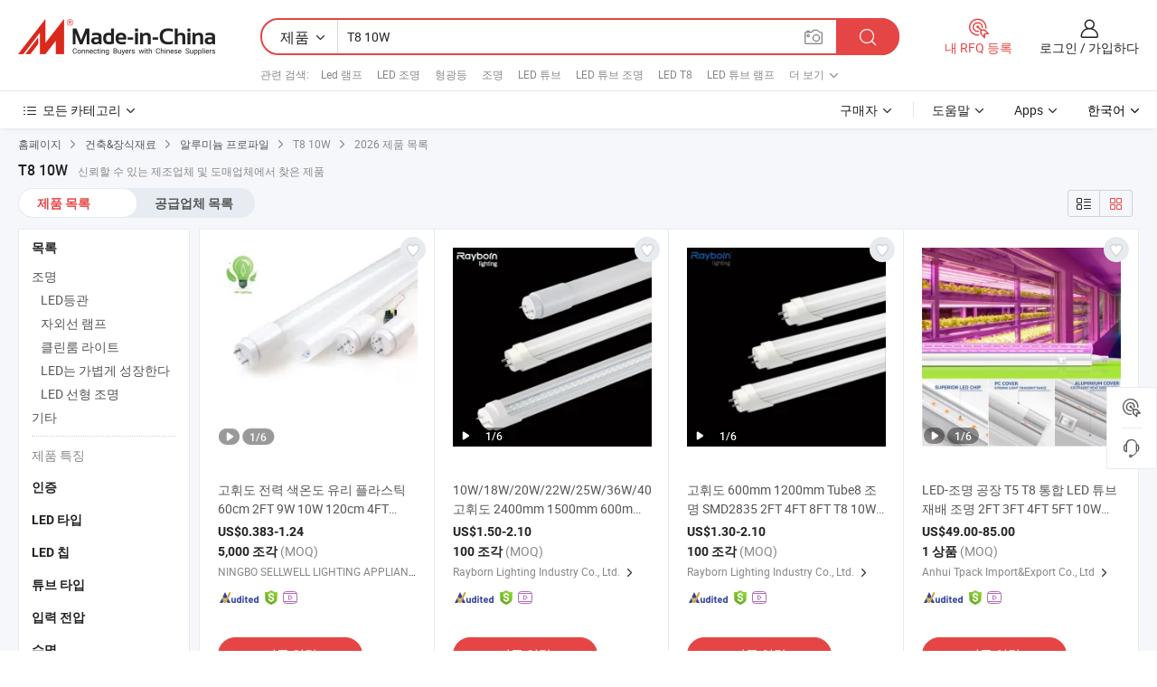

--- FILE ---
content_type: text/html;charset=UTF-8
request_url: https://kr.made-in-china.com/tag_search_product/T8-10w_usngeyrn_1.html
body_size: 53290
content:

<!DOCTYPE html>
<html
                lang="ko" >
<head>
    <meta content="text/html; charset=utf-8" http-equiv="Content-Type" />
            <base href="//kr.made-in-china.com" />
        <title>&#51473;&#44397; T8 10W, &#51473;&#44397; T8 10W &#51228;&#54408; &#47785;&#47197; kr.Made-in-China.com</title>
    <meta content="T8 10W, &#51473;&#44397; T8 10W, T8 10W &#51228;&#51312;&#50629;&#52404;, &#44277;&#44553; &#50629;&#52404;, &#46020;&#47588;&#51088;" name="keywords">
        <meta content="&#51473;&#44397; T8 10W, &#51473;&#44397; T8 10W &#51228;&#54408;&#44284; &#51473;&#44397; T8 10W &#50629;&#52404; &#47785;&#47197;&#51012; &#52286;&#44592; kr.Made-in-China.com" name="description">
<link rel="dns-prefetch" href="//www.micstatic.com">
<link rel="preconnect" href="//www.micstatic.com">
<link rel="dns-prefetch" href="//image.made-in-china.com">
<link rel="preconnect" href="//image.made-in-china.com">
<link rel="dns-prefetch" href="//pic.made-in-china.com">
<link rel="preconnect" href="//pic.made-in-china.com">
                    <link rel="preload" as="image" href="https://image.made-in-china.com/391f0j00WylbEVLdbgrh/-60cm-2FT-9W-10W-120cm-4FT-18W-24W-28W-36W-40W-150cm-5FT-G13-T8-LED-18W-LED-.jpg" >
                <link rel="alternate" hreflang="de" href="https://de.made-in-china.com/tag_search_product/T8-10w_usngeyrn_1.html" />
            <link rel="alternate" hreflang="hi" href="https://hi.made-in-china.com/tag_search_product/T8-10w_usngeyrn_1.html" />
            <link rel="alternate" hreflang="ru" href="https://ru.made-in-china.com/tag_search_product/T8-10w_usngeyrn_1.html" />
            <link rel="alternate" hreflang="pt" href="https://pt.made-in-china.com/tag_search_product/T8-10w_usngeyrn_1.html" />
            <link rel="alternate" hreflang="ko" href="https://kr.made-in-china.com/tag_search_product/T8-10w_usngeyrn_1.html" />
            <link rel="alternate" hreflang="en" href="https://www.made-in-china.com/products-search/hot-china-products/T8_10w.html" />
            <link rel="alternate" hreflang="it" href="https://it.made-in-china.com/tag_search_product/T8-10w_usngeyrn_1.html" />
            <link rel="alternate" hreflang="fr" href="https://fr.made-in-china.com/tag_search_product/T8-10w_usngeyrn_1.html" />
            <link rel="alternate" hreflang="es" href="https://es.made-in-china.com/tag_search_product/T8-10w_usngeyrn_1.html" />
            <link rel="alternate" hreflang="sa" href="https://sa.made-in-china.com/tag_search_product/T8-10w_usngeyrn_1.html" />
            <link rel="alternate" hreflang="x-default" href="https://www.made-in-china.com/products-search/hot-china-products/T8_10w.html" />
            <link rel="alternate" hreflang="vi" href="https://vi.made-in-china.com/tag_search_product/T8-10w_usngeyrn_1.html" />
            <link rel="alternate" hreflang="th" href="https://th.made-in-china.com/tag_search_product/T8-10w_usngeyrn_1.html" />
            <link rel="alternate" hreflang="ja" href="https://jp.made-in-china.com/tag_search_product/T8-10w_usngeyrn_1.html" />
            <link rel="alternate" hreflang="id" href="https://id.made-in-china.com/tag_search_product/T8-10w_usngeyrn_1.html" />
            <link rel="alternate" hreflang="nl" href="https://nl.made-in-china.com/tag_search_product/T8-10w_usngeyrn_1.html" />
            <link rel="alternate" hreflang="tr" href="https://tr.made-in-china.com/tag_search_product/T8-10w_usngeyrn_1.html" />
    <link type="text/css" rel="stylesheet" href="https://www.micstatic.com/landing/www/qp/css/search-list-qp_dc6d9cde.css" /> <link type="text/css" rel="stylesheet" href="https://www.micstatic.com/landing/www/qp/css/refine-navigation_49434e71.css" /> <link type="text/css" rel="stylesheet" href="https://www.micstatic.com/landing/www/qp/css/qp_mlan_d9434333.css" /> 
    <link type="text/css" rel="stylesheet" href="https://www.micstatic.com/landing/www/qp/css/modules/swiper@7.0.5-bundle.min_f7b0d48b.css" /> <link rel="canonical" href="https://kr.made-in-china.com/tag_search_product/T8-10w_usngeyrn_1.html"/>
	      <link rel="next" href="https://kr.made-in-china.com/tag_search_product/T8-10w_usngeyrn_2.html"/>
                      <link rel="alternate" media="only screen and (max-width:640)" href="https://m.made-in-china.com/hot-china-products/T8_10W.html">
    <style>
        body{
            min-width: 1024px;
        }
    </style>
<!-- Polyfill Code Begin --><script chaset="utf-8" type="text/javascript" src="https://www.micstatic.com/polyfill/polyfill-simplify_eb12d58d.js"></script><!-- Polyfill Code End --></head>
<body class="layout-auto gallary " probe-clarity="false" >
<input type="hidden" name="needFetchLanguageByAjax" value="false" class="J-needFetchLanguageByAjax">
    <div id="header" ></div>
<script>
    function headerMlanInit() {
        const funcName = 'headerMlan';
        const app = new window[funcName]({target: document.getElementById('header'), props: {props: {"pageType":2,"logoTitle":"제조업체 및 공급업체","logoUrl":null,"base":{"buyerInfo":{"service":"서비스","newUserGuide":"신규 사용자 가이드","auditReport":"Audited Suppliers' Reports","meetSuppliers":"Meet Suppliers","onlineTrading":"Secured Trading Service","buyerCenter":"바이어 센터","contactUs":"우리와 연락 하세요","search":"검색","prodDirectory":"제품 목록","supplierDiscover":"Supplier Discover","sourcingRequest":"포스트 소싱 요청","quickLinks":"Quick Links","myFavorites":"내 즐겨찾기","visitHistory":"검색 기록","buyer":"구매자","blog":"비즈니스 통찰력"},"supplierInfo":{"supplier":"공급업체","joinAdvance":"加入高级会员","tradeServerMarket":"外贸服务市场","memberHome":"外贸e家","cloudExpo":"Smart Expo云展会","onlineTrade":"交易服务","internationalLogis":"国际物流","northAmericaBrandSailing":"北美全渠道出海","micDomesticTradeStation":"中国制造网内贸站"},"helpInfo":{"whyMic":"Why Made-in-China.com","auditSupplierWay":"공급업체 감사는 어떻게 하나요","securePaymentWay":"결제는 어떻게 보호합니까","submitComplaint":"불만사항 제출","contactUs":"우리와 연락 하세요","faq":"FAQ","help":"도움말"},"appsInfo":{"downloadApp":"앱 다운로드!","forBuyer":"구매자를 위해","forSupplier":"공급자를 위해","exploreApp":"앱 독점 할인 살펴보기","apps":"Apps"},"languages":[{"lanCode":0,"simpleName":"en","name":"English","value":"//www.made-in-china.com/products-search/hot-china-products/T8_10w.html","htmlLang":"en"},{"lanCode":5,"simpleName":"es","name":"Español","value":"//es.made-in-china.com/tag_search_product/T8-10w_usngeyrn_1.html","htmlLang":"es"},{"lanCode":4,"simpleName":"pt","name":"Português","value":"//pt.made-in-china.com/tag_search_product/T8-10w_usngeyrn_1.html","htmlLang":"pt"},{"lanCode":2,"simpleName":"fr","name":"Français","value":"//fr.made-in-china.com/tag_search_product/T8-10w_usngeyrn_1.html","htmlLang":"fr"},{"lanCode":3,"simpleName":"ru","name":"Русский язык","value":"//ru.made-in-china.com/tag_search_product/T8-10w_usngeyrn_1.html","htmlLang":"ru"},{"lanCode":8,"simpleName":"it","name":"Italiano","value":"//it.made-in-china.com/tag_search_product/T8-10w_usngeyrn_1.html","htmlLang":"it"},{"lanCode":6,"simpleName":"de","name":"Deutsch","value":"//de.made-in-china.com/tag_search_product/T8-10w_usngeyrn_1.html","htmlLang":"de"},{"lanCode":7,"simpleName":"nl","name":"Nederlands","value":"//nl.made-in-china.com/tag_search_product/T8-10w_usngeyrn_1.html","htmlLang":"nl"},{"lanCode":9,"simpleName":"sa","name":"العربية","value":"//sa.made-in-china.com/tag_search_product/T8-10w_usngeyrn_1.html","htmlLang":"ar"},{"lanCode":11,"simpleName":"kr","name":"한국어","value":"//kr.made-in-china.com/","htmlLang":"ko"},{"lanCode":10,"simpleName":"jp","name":"日本語","value":"//jp.made-in-china.com/tag_search_product/T8-10w_usngeyrn_1.html","htmlLang":"ja"},{"lanCode":12,"simpleName":"hi","name":"हिन्दी","value":"//hi.made-in-china.com/tag_search_product/T8-10w_usngeyrn_1.html","htmlLang":"hi"},{"lanCode":13,"simpleName":"th","name":"ภาษาไทย","value":"//th.made-in-china.com/tag_search_product/T8-10w_usngeyrn_1.html","htmlLang":"th"},{"lanCode":14,"simpleName":"tr","name":"Türkçe","value":"//tr.made-in-china.com/tag_search_product/T8-10w_usngeyrn_1.html","htmlLang":"tr"},{"lanCode":15,"simpleName":"vi","name":"Tiếng Việt","value":"//vi.made-in-china.com/tag_search_product/T8-10w_usngeyrn_1.html","htmlLang":"vi"},{"lanCode":16,"simpleName":"id","name":"Bahasa Indonesia","value":"//id.made-in-china.com/tag_search_product/T8-10w_usngeyrn_1.html","htmlLang":"id"}],"showMlan":true,"showRules":false,"rules":"Rules","language":"kr","menu":"메뉴","subTitle":null,"subTitleLink":null,"stickyInfo":null},"categoryRegion":{"categories":"모든 카테고리","categoryList":[{"name":"농업 식품","value":"https://kr.made-in-china.com/category1_Agriculture-Food/Agriculture-Food_usssssssss.html","catCode":"1000000000"},{"name":"의류&악세서리","value":"https://kr.made-in-china.com/category1_Apparel-Accessories/Apparel-Accessories_uussssssss.html","catCode":"1100000000"},{"name":"아트&공예","value":"https://kr.made-in-china.com/category1_Arts-Crafts/Arts-Crafts_uyssssssss.html","catCode":"1200000000"},{"name":"자동차와 오토바이와 액세서리","value":"https://kr.made-in-china.com/category1_Auto-Motorcycle-Parts-Accessories/Auto-Motorcycle-Parts-Accessories_yossssssss.html","catCode":"2900000000"},{"name":"가방 케이스 박스","value":"https://kr.made-in-china.com/category1_Bags-Cases-Boxes/Bags-Cases-Boxes_yhssssssss.html","catCode":"2600000000"},{"name":"화학제품","value":"https://kr.made-in-china.com/category1_Chemicals/Chemicals_uissssssss.html","catCode":"1300000000"},{"name":"컴퓨터 제품","value":"https://kr.made-in-china.com/category1_Computer-Products/Computer-Products_iissssssss.html","catCode":"3300000000"},{"name":"건축&장식재료","value":"https://kr.made-in-china.com/category1_Construction-Decoration/Construction-Decoration_ugssssssss.html","catCode":"1500000000"},{"name":"가전제품","value":"https://kr.made-in-china.com/category1_Consumer-Electronics/Consumer-Electronics_unssssssss.html","catCode":"1400000000"},{"name":"전기&전자","value":"https://kr.made-in-china.com/category1_Electrical-Electronics/Electrical-Electronics_uhssssssss.html","catCode":"1600000000"},{"name":"가구","value":"https://kr.made-in-china.com/category1_Furniture/Furniture_yessssssss.html","catCode":"2700000000"},{"name":"건강&의료","value":"https://kr.made-in-china.com/category1_Health-Medicine/Health-Medicine_uessssssss.html","catCode":"1700000000"},{"name":"공업 설비와 부품","value":"https://kr.made-in-china.com/category1_Industrial-Equipment-Components/Industrial-Equipment-Components_inssssssss.html","catCode":"3400000000"},{"name":"측정 기계","value":"https://kr.made-in-china.com/category1_Instruments-Meters/Instruments-Meters_igssssssss.html","catCode":"3500000000"},{"name":"경공업 & 일상용품","value":"https://kr.made-in-china.com/category1_Light-Industry-Daily-Use/Light-Industry-Daily-Use_urssssssss.html","catCode":"1800000000"},{"name":"조명","value":"https://kr.made-in-china.com/category1_Lights-Lighting/Lights-Lighting_isssssssss.html","catCode":"3000000000"},{"name":"제조&가공 기계","value":"https://kr.made-in-china.com/category1_Manufacturing-Processing-Machinery/Manufacturing-Processing-Machinery_uossssssss.html","catCode":"1900000000"},{"name":"야금광산물과 에너지","value":"https://kr.made-in-china.com/category1_Metallurgy-Mineral-Energy/Metallurgy-Mineral-Energy_ysssssssss.html","catCode":"2000000000"},{"name":"사무용 소모품","value":"https://kr.made-in-china.com/category1_Office-Supplies/Office-Supplies_yrssssssss.html","catCode":"2800000000"},{"name":"포장 인쇄","value":"https://kr.made-in-china.com/category1_Packaging-Printing/Packaging-Printing_ihssssssss.html","catCode":"3600000000"},{"name":"보안 보호","value":"https://kr.made-in-china.com/category1_Security-Protection/Security-Protection_ygssssssss.html","catCode":"2500000000"},{"name":"서비스","value":"https://kr.made-in-china.com/category1_Service/Service_ynssssssss.html","catCode":"2400000000"},{"name":"스포츠 레저 용품","value":"https://kr.made-in-china.com/category1_Sporting-Goods-Recreation/Sporting-Goods-Recreation_iussssssss.html","catCode":"3100000000"},{"name":"섬유","value":"https://kr.made-in-china.com/category1_Textile/Textile_yussssssss.html","catCode":"2100000000"},{"name":"철물","value":"https://kr.made-in-china.com/category1_Tools-Hardware/Tools-Hardware_iyssssssss.html","catCode":"3200000000"},{"name":"장난감","value":"https://kr.made-in-china.com/category1_Toys/Toys_yyssssssss.html","catCode":"2200000000"},{"name":"교통 운송","value":"https://kr.made-in-china.com/category1_Transportation/Transportation_yissssssss.html","catCode":"2300000000"}],"more":"더 보기"},"searchRegion":{"show":true,"lookingFor":"당신이 찾고있는 것을 알려주십시오 ...","homeUrl":"//kr.made-in-china.com","products":"제품","suppliers":"공급업체","auditedFactory":null,"uploadImage":"이미지 업로드","max20MbPerImage":"이미지당 최대 20MB","yourRecentKeywords":"최근 키워드","clearHistory":"기록 지우기","popularSearches":"관련 검색","relatedSearches":"더 보기","more":null,"maxSizeErrorMsg":"업로드에 실패했습니다. 최대 이미지 크기는 20MB입니다.","noNetworkErrorMsg":"네트워크 연결이 안됩니다. 네트워크 설정을 확인하고 다시 시도하세요.","uploadFailedErrorMsg":"업로드에 실패했습니다. 이미지 형식이 잘못되었습니다. 지원되는 형식: JPG,PNG,BMP.","relatedList":[{"word":"Led 램프","adsData":"Led 램프","link":"https://kr.made-in-china.com/tag_search_product/LED-Lamps_inoosn_1.html","title":"LED Lamps"},{"word":"LED 조명","adsData":"LED 조명","link":"https://kr.made-in-china.com/tag_search_product/LED-Lighting_nurnn_1.html","title":"LED Lighting"},{"word":"형광등","adsData":"형광등","link":"https://kr.made-in-china.com/tag_search_product/Tube-Light_oiyhn_1.html","title":"Tube Light"},{"word":"조명","adsData":"조명","link":"https://kr.made-in-china.com/tag_search_product/Lighting_urun_1.html","title":"Lighting"},{"word":"LED 튜브","adsData":"LED 튜브","link":"https://kr.made-in-china.com/tag_search_product/LED-Tube_hnehn_1.html","title":"LED Tube"},{"word":"LED 튜브 조명","adsData":"LED 튜브 조명","link":"https://kr.made-in-china.com/tag_search_product/LED-Tube-Light_ushusn_1.html","title":"LED Tube Light"},{"word":"LED T8","adsData":"LED T8","link":"https://kr.made-in-china.com/tag_search_product/LED-T8_ugouuin_1.html","title":"LED T8"},{"word":"LED 튜브 램프","adsData":"LED 튜브 램프","link":"https://kr.made-in-china.com/tag_search_product/Led-Tube-Lamp_eioyyn_1.html","title":"Led Tube Lamp"},{"word":"Led 전구","adsData":"Led 전구","link":"https://kr.made-in-china.com/tag_search_product/LED-Bulb_uehon_1.html","title":"LED Bulb"}],"relatedTitle":null,"relatedTitleLink":null,"formParams":null,"mlanFormParams":{"keyword":"T8 10W","inputkeyword":"T8 10W","type":null,"currentTab":null,"currentPage":null,"currentCat":null,"currentRegion":null,"currentProp":null,"submitPageUrl":null,"parentCat":null,"otherSearch":null,"currentAllCatalogCodes":null,"sgsMembership":null,"memberLevel":null,"topOrder":null,"size":null,"more":"더","less":"less","staticUrl50":null,"staticUrl10":null,"staticUrl30":null,"condition":"0","conditionParamsList":[{"condition":"0","conditionName":null,"action":"/productSearch?keyword=#word#","searchUrl":null,"inputPlaceholder":null},{"condition":"1","conditionName":null,"action":"/companySearch?keyword=#word#","searchUrl":null,"inputPlaceholder":null}]},"enterKeywordTips":"검색을 위해 최소한 키워드를 입력하십시오.","openMultiSearch":false},"frequentRegion":{"rfq":{"rfq":"내 RFQ 등록","searchRfq":"Search RFQs","acquireRfqHover":"필요한 사항을 알려주시고 견적을 받는 쉬운 방법을 시도해 보십시오!","searchRfqHover":"Discover quality RFQs and connect with big-budget buyers"},"account":{"account":"계정","signIn":"로그인","join":"가입하다","newUser":"새로운 사용자","joinFree":"무료 가입","or":"또는","socialLogin":"로그인, 무료 가입 또는 Facebook, Linkedin, Twitter, Google, %s로 계속하기를 클릭하여 %sUser Agreement%s 및 %sPrivacy Policy%s에 동의합니다.","message":"메시지","quotes":"인용 부호","orders":"명령","favorites":"즐겨 찾기","visitHistory":"검색 기록","postSourcingRequest":"포스트 소싱 요청","hi":"안녕","signOut":"로그 아웃","manageProduct":"제품 관리","editShowroom":"쇼룸 편집","username":"","userType":null,"foreignIP":true,"currentYear":2026,"userAgreement":"사용자 약관","privacyPolicy":"개인정보 보호정책"},"message":{"message":"메시지","signIn":"로그인","join":"가입하다","newUser":"새로운 사용자","joinFree":"무료 가입","viewNewMsg":"Sign in to view the new messages","inquiry":"문의","rfq":"RFQs","awaitingPayment":"Awaiting payments","chat":"채팅","awaitingQuotation":"견적 대기 중"},"cart":{"cart":"문의바구니"}},"busiRegion":null,"previewRegion":null}}});
		const hoc=o=>(o.__proto__.$get=function(o){return this.$$.ctx[this.$$.props[o]]},o.__proto__.$getKeys=function(){return Object.keys(this.$$.props)},o.__proto__.$getProps=function(){return this.$get("props")},o.__proto__.$setProps=function(o){var t=this.$getKeys(),s={},p=this;t.forEach(function(o){s[o]=p.$get(o)}),s.props=Object.assign({},s.props,o),this.$set(s)},o.__proto__.$help=function(){console.log("\n            $set(props): void             | 设置props的值\n            $get(key: string): any        | 获取props指定key的值\n            $getKeys(): string[]          | 获取props所有key\n            $getProps(): any              | 获取props里key为props的值（适用nail）\n            $setProps(params: any): void  | 设置props里key为props的值（适用nail）\n            $on(ev, callback): func       | 添加事件监听，返回移除事件监听的函数\n            $destroy(): void              | 销毁组件并触发onDestroy事件\n        ")},o);
        window[`${funcName}Api`] = hoc(app);
    };
</script><script type="text/javascript" crossorigin="anonymous" onload="headerMlanInit()" src="https://www.micstatic.com/nail/pc/header-mlan_6f301846.js"></script><div class="auto-size J-auto-size">
    <input type="hidden" id="sensor_pg_v" value="st:qp,m:T8 10W,p:1,tp:103,stp:10301,plate:show_wd,tp:103,stp:10301,abt:null,abp:a"/>
        <input type="hidden" id="appendQueryParam" value=""/>
    <input type="hidden" id="completeProdParam" value="[&quot;YEwRIhVcOtWA&quot;,&quot;FxkRoydJnGcW&quot;,&quot;KXBJYUsjnrVR&quot;,&quot;pniUTmbjsqrv&quot;,&quot;CTgRqjpHZFWa&quot;,&quot;WftrhpIPuYku&quot;,&quot;UAyRrGVTmEpM&quot;,&quot;EwWtZOlPLscR&quot;,&quot;bSoQJethapYq&quot;,&quot;FnYpqslxgXUL&quot;,&quot;qQcpaxTdRgWn&quot;,&quot;pZATgtUlFrYR&quot;,&quot;yaTrjUHMgYVi&quot;,&quot;xBFJDIWTsrpl&quot;,&quot;DfyUYZTPvAka&quot;,&quot;JmqpxzDOIhcQ&quot;,&quot;hOytQIcCHrTA&quot;,&quot;StFpGYurFQUJ&quot;,&quot;wFXtDevCcZYV&quot;,&quot;gNzJSCBuQOkd&quot;,&quot;cafRAjWURrkJ&quot;,&quot;nfjReWhdlCVv&quot;,&quot;zaAUNbCjnrke&quot;,&quot;fxZYIQEvRrVU&quot;,&quot;gnPYzuLVTWUp&quot;,&quot;gaSphnWwHxcX&quot;,&quot;YmMUaAVPmbpr&quot;,&quot;wThpGWPVsgUY&quot;,&quot;dOxGAlcEHqas&quot;,&quot;JThRVlLzvwkx&quot;]"/>
    <input type="hidden" id="prodKeyword" value="T8_10w"/>
    <input type="hidden" name="user_behavior_trace_id" id="user_behavior_trace_id" value="1jedg9ptj21ao"/>
        <div class="page cf">
                <div itemscope itemtype="https://schema.org/BreadcrumbList" class="crumb grid">
            <span itemprop="itemListElement" itemscope itemtype="https://schema.org/ListItem"><a itemprop="item" href="/" rel="nofollow"><span itemprop="name">홈페이지</span></a><meta itemprop="position" content="1" /></span>
            <i class="ob-icon icon-right"></i>
                            <span itemprop="itemListElement" itemscope itemtype="https://schema.org/ListItem"><a itemprop="item" href="https://kr.made-in-china.com/category1_Construction-Decoration/Construction-Decoration_ugssssssss.html"><span itemprop="name">건축&장식재료</span></a><meta itemprop="position" content="2" /></span>
                <i class="ob-icon icon-right"></i>
                                                            <span itemprop="itemListElement" itemscope itemtype="https://schema.org/ListItem"><a itemprop="item" href="https://kr.made-in-china.com/category23_Construction-Decoration/Aluminum-Profile_ugissussss_1.html"><span itemprop="name">알루미늄 프로파일</span></a><meta itemprop="position" content="3" /></span>
                        <i class="ob-icon icon-right"></i>
                                    <span>T8 10W</span>
                                        <i class="ob-icon icon-right"></i>
                             2026 제품 목록
                    </div>
        <input id="J-strong-words" name="strong-words" type="hidden" value="{&quot;strongWordList&quot;:[&quot;T8 10w&quot;]}" />
        <input id="ads_word" name="ads_word" type="hidden" value="T8 10W" />
        <input type="hidden" id="qaSource" value="1">
        <input type="hidden" name="iqa-portrait" id="iqa-portrait" value="" />
        <input id="compareFromPage" name="compareFromPage" type="hidden" value="3" />
        <input id="contactUrlParam" type="hidden" value="${contactUrlParam}" />
        <input id="J-isLanding" type="hidden" value="true" />
        <div class="page-wrap search-list new-search-list cf">
                                                <div class="search-list-container main-wrap">
                <div class="main">
                    <div class="num-found">
    <h1 class="product_word">T8 10W</h1>
                    신뢰할 수 있는 제조업체 및 도매업체에서 찾은 제품
        </div>
                    <div class="search-filter-bar">
                        <div class="list-tab">
                            <ul class="tab">
                                <li class="selected"><a>
                                                                            제품 목록
                                                                    </a></li>
                                <li>
                                                                            <a href="https://kr.made-in-china.com/manufacturers/t8-10w.html">
                                            공급업체 목록
                                        </a>
                                                                    </li>
                                                                                            </ul>
                        </div>
                        <div class="view-type cf">
<input type="hidden" value="https://kr.made-in-china.com/tag_search_product/T8-10w_usngeyrn_1.html" id="firstPageUrl">
<div class="refine-sort">
    <div class="list-switch">
        <span class="text"> 보기: </span>
        <span class="list-switch-types">
                <a href="javascript:;"ads-data="t:90,md:1,c:2" onclick="if(saveViewTypeCookie){saveViewTypeCookie(1)}" ontouchstart="if(saveViewTypeCookie){saveViewTypeCookie(1)}" rel="nofollow"
                   class="list-switch-btn list-switch-btn-left unselect ">
					<i class="ob-icon icon-list"></i>
					<div class="tip arrow-bottom tip-switch-list">
                         <div class="tip-con">
                             <p class="tip-para">목록보기</p>
                         </div>
                             <span class="arrow arrow-out">
                                 <span class="arrow arrow-in"></span>
                             </span>
                     </div>
                </a>
                <a href="javascript:;" onclick="" ontouchstart="" rel="nofollow"
                   class="list-switch-btn list-switch-btn-right selected ">
					<i class="ob-icon icon-gallery"></i>
					<div class="tip arrow-bottom tip-switch-gallery">
                         <div class="tip-con">
                             <p class="tip-para">갤러리 보기</p>
                         </div>
                             <span class="arrow arrow-out">
                                 <span class="arrow arrow-in"></span>
                             </span>
                     </div>
                </a>
				</span>
    </div>
</div> </div>
                    </div>
                                                            <div class="search-list">
                        <div class="prod-list J-prod-list gallary ">
 <!-- topRank -->
<!-- product -->
<div class="list-img" id="product-div1" data-show-type="interstAd" faw-module="Search_prod_list" cz-id="YEwRIhVcOtWA">
     <div class="list-img-wrap">
         <div class="products-item">
             <!-- 图片 -->
			               <div class="prod-img prod-img-space img-total slide-prod J-slider-prod">
                 <div class="img-box swiper-container J-slider-prod-box">
					<div class="img-list swiper-wrapper prod-banner-list" ads-data="t:6,aid:,flx_deliv_tp:comb,ads_tp:,abt:,abp:a,srv_id:,si:1,md:3,pdid:YEwRIhVcOtWA,ps:,a:1,mds:30,c:2,is_trade:1,is_sample:1,is_rushorder:0,pcid:tobQyVFvfale,pa:,is_3d_prod:0" faw-exposure id="banner-slider">
																													 																																			<a rel="nofollow" class="img-wrap swiper-slide img-thumb-auto J-lazyimgs" referrerpolicy="unsafe-url" href="https://kr.made-in-china.com/co_nbsellwell/product_High-Lumen-Power-CCT-Glass-Plastic-60cm-2FT-9W-10W-120cm-4FT-18W-24W-28W-36W-40W-150cm-5FT-G13-T8-LED-Light-18W-Linear-Indoor-Fluroscent-Lighting-Lamp-LED-Tube_ysuognuygg.html" target="_blank" ads-data="t:6,aid:,flx_deliv_tp:comb,ads_tp:,abt:,abp:a,srv_id:,ads_srv_tp:,isrec:,recu:,recv:,si:1,md:3,pdid:YEwRIhVcOtWA,ps:,a:1,mds:30,c:2,pcid:tobQyVFvfale,st:8,is_trade:1,is_sample:1,is_rushorder:0,pa:8,is_3d_prod:0">
										<div class="img-thumb-inner">
												<img class="J-firstLazyload" src="https://www.micstatic.com/common/img/space.png?_v=1767521208685" data-original="https://image.made-in-china.com/391f0j00WylbEVLdbgrh/-60cm-2FT-9W-10W-120cm-4FT-18W-24W-28W-36W-40W-150cm-5FT-G13-T8-LED-18W-LED-.webp" alt="&#44256;&#55064;&#46020; &#51204;&#47141; &#49353;&#50728;&#46020; &#50976;&#47532; &#54540;&#46972;&#49828;&#54001; 60cm 2FT 9W 10W 120cm 4FT 18W 24W 28W 36W 40W 150cm 5FT G13 T8 LED &#51312;&#47749; 18W &#49440;&#54805; &#49892;&#45236; &#54805;&#44305;&#46321; &#47016;&#54532; LED &#53916;&#48652;">
										</div>
						 			</a>
																																												<a rel="nofollow" class="img-wrap swiper-slide img-thumb-auto J-lazyimgs" referrerpolicy="unsafe-url" href="https://kr.made-in-china.com/co_nbsellwell/product_High-Lumen-Power-CCT-Glass-Plastic-60cm-2FT-9W-10W-120cm-4FT-18W-24W-28W-36W-40W-150cm-5FT-G13-T8-LED-Light-18W-Linear-Indoor-Fluroscent-Lighting-Lamp-LED-Tube_ysuognuygg.html" target="_blank" ads-data="t:6,aid:,flx_deliv_tp:comb,ads_tp:,abt:,abp:a,srv_id:,ads_srv_tp:,isrec:,recu:,recv:,si:1,md:3,pdid:YEwRIhVcOtWA,ps:,a:1,mds:30,c:2,pcid:tobQyVFvfale,st:8,is_trade:1,is_sample:1,is_rushorder:0,pa:8,is_3d_prod:0">
										<div class="img-thumb-inner">
												<img src="https://www.micstatic.com/common/img/space.png?_v=1767521208685" data-original="https://image.made-in-china.com/391f0j00RUbqnMYPZwoI/-60cm-2FT-9W-10W-120cm-4FT-18W-24W-28W-36W-40W-150cm-5FT-G13-T8-LED-18W-LED-.webp" alt="&#44256;&#55064;&#46020; &#51204;&#47141; &#49353;&#50728;&#46020; &#50976;&#47532; &#54540;&#46972;&#49828;&#54001; 60cm 2FT 9W 10W 120cm 4FT 18W 24W 28W 36W 40W 150cm 5FT G13 T8 LED &#51312;&#47749; 18W &#49440;&#54805; &#49892;&#45236; &#54805;&#44305;&#46321; &#47016;&#54532; LED &#53916;&#48652;">
										</div>
						 			</a>
																																												<a rel="nofollow" class="img-wrap swiper-slide img-thumb-auto J-lazyimgs" referrerpolicy="unsafe-url" href="https://kr.made-in-china.com/co_nbsellwell/product_High-Lumen-Power-CCT-Glass-Plastic-60cm-2FT-9W-10W-120cm-4FT-18W-24W-28W-36W-40W-150cm-5FT-G13-T8-LED-Light-18W-Linear-Indoor-Fluroscent-Lighting-Lamp-LED-Tube_ysuognuygg.html" target="_blank" ads-data="t:6,aid:,flx_deliv_tp:comb,ads_tp:,abt:,abp:a,srv_id:,ads_srv_tp:,isrec:,recu:,recv:,si:1,md:3,pdid:YEwRIhVcOtWA,ps:,a:1,mds:30,c:2,pcid:tobQyVFvfale,st:8,is_trade:1,is_sample:1,is_rushorder:0,pa:8,is_3d_prod:0">
										<div class="img-thumb-inner">
												<img src="https://www.micstatic.com/common/img/space.png?_v=1767521208685" data-original="https://image.made-in-china.com/391f0j00gUobFtRzYdkL/-60cm-2FT-9W-10W-120cm-4FT-18W-24W-28W-36W-40W-150cm-5FT-G13-T8-LED-18W-LED-.webp" alt="&#44256;&#55064;&#46020; &#51204;&#47141; &#49353;&#50728;&#46020; &#50976;&#47532; &#54540;&#46972;&#49828;&#54001; 60cm 2FT 9W 10W 120cm 4FT 18W 24W 28W 36W 40W 150cm 5FT G13 T8 LED &#51312;&#47749; 18W &#49440;&#54805; &#49892;&#45236; &#54805;&#44305;&#46321; &#47016;&#54532; LED &#53916;&#48652;">
										</div>
						 			</a>
																																												<a rel="nofollow" class="img-wrap swiper-slide img-thumb-auto J-lazyimgs" referrerpolicy="unsafe-url" href="https://kr.made-in-china.com/co_nbsellwell/product_High-Lumen-Power-CCT-Glass-Plastic-60cm-2FT-9W-10W-120cm-4FT-18W-24W-28W-36W-40W-150cm-5FT-G13-T8-LED-Light-18W-Linear-Indoor-Fluroscent-Lighting-Lamp-LED-Tube_ysuognuygg.html" target="_blank" ads-data="t:6,aid:,flx_deliv_tp:comb,ads_tp:,abt:,abp:a,srv_id:,ads_srv_tp:,isrec:,recu:,recv:,si:1,md:3,pdid:YEwRIhVcOtWA,ps:,a:1,mds:30,c:2,pcid:tobQyVFvfale,st:8,is_trade:1,is_sample:1,is_rushorder:0,pa:8,is_3d_prod:0">
										<div class="img-thumb-inner">
												<img src="https://www.micstatic.com/common/img/space.png?_v=1767521208685" data-original="https://image.made-in-china.com/391f0j00uUqbnrGdEmkH/-60cm-2FT-9W-10W-120cm-4FT-18W-24W-28W-36W-40W-150cm-5FT-G13-T8-LED-18W-LED-.webp" alt="&#44256;&#55064;&#46020; &#51204;&#47141; &#49353;&#50728;&#46020; &#50976;&#47532; &#54540;&#46972;&#49828;&#54001; 60cm 2FT 9W 10W 120cm 4FT 18W 24W 28W 36W 40W 150cm 5FT G13 T8 LED &#51312;&#47749; 18W &#49440;&#54805; &#49892;&#45236; &#54805;&#44305;&#46321; &#47016;&#54532; LED &#53916;&#48652;">
										</div>
						 			</a>
																																												<a rel="nofollow" class="img-wrap swiper-slide img-thumb-auto J-lazyimgs" referrerpolicy="unsafe-url" href="https://kr.made-in-china.com/co_nbsellwell/product_High-Lumen-Power-CCT-Glass-Plastic-60cm-2FT-9W-10W-120cm-4FT-18W-24W-28W-36W-40W-150cm-5FT-G13-T8-LED-Light-18W-Linear-Indoor-Fluroscent-Lighting-Lamp-LED-Tube_ysuognuygg.html" target="_blank" ads-data="t:6,aid:,flx_deliv_tp:comb,ads_tp:,abt:,abp:a,srv_id:,ads_srv_tp:,isrec:,recu:,recv:,si:1,md:3,pdid:YEwRIhVcOtWA,ps:,a:1,mds:30,c:2,pcid:tobQyVFvfale,st:8,is_trade:1,is_sample:1,is_rushorder:0,pa:8,is_3d_prod:0">
										<div class="img-thumb-inner">
												<img src="https://www.micstatic.com/common/img/space.png?_v=1767521208685" data-original="https://image.made-in-china.com/391f0j00zRckOVUqnJoI/-60cm-2FT-9W-10W-120cm-4FT-18W-24W-28W-36W-40W-150cm-5FT-G13-T8-LED-18W-LED-.webp" alt="&#44256;&#55064;&#46020; &#51204;&#47141; &#49353;&#50728;&#46020; &#50976;&#47532; &#54540;&#46972;&#49828;&#54001; 60cm 2FT 9W 10W 120cm 4FT 18W 24W 28W 36W 40W 150cm 5FT G13 T8 LED &#51312;&#47749; 18W &#49440;&#54805; &#49892;&#45236; &#54805;&#44305;&#46321; &#47016;&#54532; LED &#53916;&#48652;">
										</div>
						 			</a>
																																												<a rel="nofollow" class="img-wrap swiper-slide img-thumb-auto J-lazyimgs" referrerpolicy="unsafe-url" href="https://kr.made-in-china.com/co_nbsellwell/product_High-Lumen-Power-CCT-Glass-Plastic-60cm-2FT-9W-10W-120cm-4FT-18W-24W-28W-36W-40W-150cm-5FT-G13-T8-LED-Light-18W-Linear-Indoor-Fluroscent-Lighting-Lamp-LED-Tube_ysuognuygg.html" target="_blank" ads-data="t:6,aid:,flx_deliv_tp:comb,ads_tp:,abt:,abp:a,srv_id:,ads_srv_tp:,isrec:,recu:,recv:,si:1,md:3,pdid:YEwRIhVcOtWA,ps:,a:1,mds:30,c:2,pcid:tobQyVFvfale,st:8,is_trade:1,is_sample:1,is_rushorder:0,pa:8,is_3d_prod:0">
										<div class="img-thumb-inner">
												<img src="https://www.micstatic.com/common/img/space.png?_v=1767521208685" data-original="https://image.made-in-china.com/391f0j00YGqbyVRBnJkD/-60cm-2FT-9W-10W-120cm-4FT-18W-24W-28W-36W-40W-150cm-5FT-G13-T8-LED-18W-LED-.webp" alt="&#44256;&#55064;&#46020; &#51204;&#47141; &#49353;&#50728;&#46020; &#50976;&#47532; &#54540;&#46972;&#49828;&#54001; 60cm 2FT 9W 10W 120cm 4FT 18W 24W 28W 36W 40W 150cm 5FT G13 T8 LED &#51312;&#47749; 18W &#49440;&#54805; &#49892;&#45236; &#54805;&#44305;&#46321; &#47016;&#54532; LED &#53916;&#48652;">
										</div>
						 			</a>
																																													</div>
					 					 						 <a referrerpolicy="unsafe-url" href="https://kr.made-in-china.com/co_nbsellwell/product_High-Lumen-Power-CCT-Glass-Plastic-60cm-2FT-9W-10W-120cm-4FT-18W-24W-28W-36W-40W-150cm-5FT-G13-T8-LED-Light-18W-Linear-Indoor-Fluroscent-Lighting-Lamp-LED-Tube_ysuognuygg.html#slideVideo" target="_blank" rel="nofollow"
							class="has-icon has-video-icon"><img src="https://www.micstatic.com/landing/www/qp/img/video_456aa956.svg" alt="동영상"/></a>
					 					 					 						 <a referrerpolicy="unsafe-url" href="https://kr.made-in-china.com/co_nbsellwell/product_High-Lumen-Power-CCT-Glass-Plastic-60cm-2FT-9W-10W-120cm-4FT-18W-24W-28W-36W-40W-150cm-5FT-G13-T8-LED-Light-18W-Linear-Indoor-Fluroscent-Lighting-Lamp-LED-Tube_ysuognuygg.html" target="_blank" rel="nofollow" class="has-page swiper-page-wrap">
							 <span class="page-current">1</span>/
							 <span class="page-total">6</span>
						 </a>
					 					 					 						 <a class="img-left J-slide-left" href="javascript:;"><i class="ob-icon icon-left"></i></a>
						 <a class="img-right J-slide-right" href="javascript:;"><i class="ob-icon icon-right"></i></a>
					 				 </div>
				 					 <div class="pagination J-pagination">
						 <span class="swiper-pagination-switch swiper-visible-switch swiper-active-switch"></span>
						 <span class="swiper-pagination-switch"></span>
						 <span class="swiper-pagination-switch"></span>
					 </div>
				 			 </div>
			 			 				 <a href="javascript:void(0);"
					class="prod-favorite-icon J-add2Fav" cz-type="prod"
					cz-id="YEwRIhVcOtWA" ads-data="st:17,pdid:YEwRIhVcOtWA,pcid:tobQyVFvfale,is_trade:1,is_sample:1,is_rushorder:0,a:1">
					 <i class="ob-icon icon-heart-f"></i>
					 <i class="ob-icon icon-heart"></i>
					 <div class="tip arrow-top tip-faverite">
						 <div class="tip-con"><p class="tip-para">즐겨 찾기</p></div>
						 <span class="arrow arrow-out"><span class="arrow arrow-in"></span></span>
					 </div>
				 </a>
			                 <!-- 内容 -->
			 <div id="onlineTradeAble3" style="display:none;">true 1</div>
             <div class="detail">
				 				 <input type="hidden" name="mainProdValue" value="6"/>
				 				 <div class="icon-list certified-logo">
				 					 </div>
				 				 <div class="product-name-wrap
 									">
					 <h2 class="product-name" data-prod-tag="">
						 <a title="고휘도 전력 색온도 유리 플라스틱 60cm 2FT 9W 10W 120cm 4FT 18W 24W 28W 36W 40W 150cm 5FT G13 T8 LED 조명 18W 선형 실내 형광등 램프 LED 튜브" referrerpolicy="unsafe-url" href="https://kr.made-in-china.com/co_nbsellwell/product_High-Lumen-Power-CCT-Glass-Plastic-60cm-2FT-9W-10W-120cm-4FT-18W-24W-28W-36W-40W-150cm-5FT-G13-T8-LED-Light-18W-Linear-Indoor-Fluroscent-Lighting-Lamp-LED-Tube_ysuognuygg.html" target="_blank" ads-data="t:6,aid:,flx_deliv_tp:comb,ads_tp:,abt:,abp:a,srv_id:,ads_srv_tp:,isrec:,recu:,recv:,si:1,md:3,pdid:YEwRIhVcOtWA,ps:,a:1,mds:30,c:2,pcid:tobQyVFvfale,st:2,is_trade:1,is_sample:1,is_rushorder:0,pa:2">
							 고휘도 전력 색온도 유리 플라스틱 60cm 2FT 9W 10W 120cm 4FT 18W 24W 28W 36W 40W 150cm 5FT G13 T8 LED 조명 18W 선형 실내 형광등 램프 LED 튜브
						 </a>
					 </h2>
					 					 					 				 </div>
				 <div class="product-property">
					 						 <div class="ellipsis attr-item J-faketitle"><span
								 class="attribute"><strong class="price">US$<span>0.383</span>-<span>1.24</span></strong></span></div>
					 					 						 <div class="ellipsis attr-item J-faketitle"><span
								 class="attribute"><strong> 5,000 &#51312;&#44033;</strong> </span> <span class="moq-text">(MOQ)</span>
						 </div>
					 				 </div>
				 				 <div class="company-info">
					 <div class="company-name ellipsis">
						 <a referrerpolicy="unsafe-url" href="https://kr.made-in-china.com/co_nbsellwell/"
							 							 												   class="compnay-name" target="_blank" ads-data="t:6,aid:,flx_deliv_tp:comb,ads_tp:,abt:,abp:a,srv_id:,ads_srv_tp:,isrec:,recu:,recv:,si:1,md:3,pdid:YEwRIhVcOtWA,ps:,a:1,mds:30,c:2,pcid:tobQyVFvfale,st:3,is_trade:1,is_sample:1,is_rushorder:0,pa:3"
						 >
							 <span title="NINGBO SELLWELL LIGHTING APPLIANCE CO., LTD.">NINGBO SELLWELL LIGHTING APPLIANCE CO., LTD.</span>
						 </a>
						 <i class="ob-icon icon-right"></i>
						 <div class="company-name-popup">
							 <div class="name-block">
								 									 <a referrerpolicy="unsafe-url" href="https://kr.made-in-china.com/co_nbsellwell/"
									 										 															   target="_blank" class="compnay-name J-compnay-name" ads-data="t:6,aid:,flx_deliv_tp:comb,ads_tp:,abt:,abp:a,srv_id:,ads_srv_tp:,isrec:,recu:,recv:,si:1,md:3,pdid:YEwRIhVcOtWA,ps:,a:1,mds:30,c:2,pcid:tobQyVFvfale,st:3,is_trade:1,is_sample:1,is_rushorder:0,pa:3,is_3d_prod:0">
										 <span title="NINGBO SELLWELL LIGHTING APPLIANCE CO., LTD.">NINGBO SELLWELL LIGHTING APPLIANCE CO., LTD.</span>
									 </a>
								 							 </div>
							 <div class="auth-block">
								 <ul class="auth-block-list">
									 										 <li class="cs-level-info">
											 											 												 <img class="auth-icon" src='https://www.micstatic.com/common/img/icon/diamond_member_16.png?_v=1767521208685' srcset='https://www.micstatic.com/common/img/icon/diamond_member_32.png?_v=1767521208685 2x, https://www.micstatic.com/common/img/icon/diamond_member_16.png?_v=1767521208685 1x' alt="China Supplier - Diamond Member"> 다이아몬드 회원
											 										 </li>
										 											 <li class="as-info">
												 <img class="auth-icon ico-audited" data-title="독립적인 제3자 검사 기관의 감사를 받음" src="https://www.micstatic.com/common/img/icon-new/as-short.png?_v=1767521208685" alt="감사를 받은 공급업체" />감사를 받은 공급업체
											 </li>
										 											 <li class="as-info">
												 <img class="auth-icon"
													  src='https://www.micstatic.com/common/img/logo/icon_deal_16.png?_v=1767521208685'
													  srcset='https://www.micstatic.com/common/img/logo/icon_deal_32.png?_v=1767521208685 2x, https://www.micstatic.com/common/img/logo/icon_deal_16.png?_v=1767521208685 1x'
													  alt="Secured Trading">
												 Secured Trading
											 </li>
									 <li class="company-address-info">
										 <i class="ob-icon icon-coordinate"></i>
										 											 Zhejiang, China
										 									 </li>
								 </ul>
							 </div>
							 <div class="block-divider"></div>
							 <div class="other-block">
								 <ul>
									 <li>
										 <h2 class="business-type-info">제조사/공장 & 무역회사</h2>
									 </li>
									 									 										 <li class="management-certification-info">
											 <span title="ISO 9001">ISO 9001</span>
										 </li>
									 								 </ul>
							 </div>
						 </div>
					 </div>
					 <div class="auth-list">
						 							 								 <div class="auth">
									 <a rel="nofollow" target="_blank" referrerpolicy="unsafe-url" href="https://kr.made-in-china.com/co_nbsellwell/company_info.html" ads-data="t:6,aid:,flx_deliv_tp:comb,ads_tp:,abt:,abp:a,srv_id:,ads_srv_tp:,isrec:,recu:,recv:,si:1,md:3,pdid:YEwRIhVcOtWA,ps:,a:1,mds:30,c:2,pcid:tobQyVFvfale,st:4,is_trade:1,is_sample:1,is_rushorder:0,pa:4">
											<span class="left_2 as-logo" data-title="독립적인 제3자 검사 기관의 감사를 받음">
												<img class="auth-icon ico-audited" src="https://www.micstatic.com/common/img/icon-new/as_32.png" alt="감사를 받은 공급업체" />
											</span>
									 </a>
								 </div>
							 																																																																																																															 							 							 <div class="auth">
						<span class="auth-deal-span">
							<img class="auth-icon" src='https://www.micstatic.com/common/img/logo/icon-deal.png?_v=1767521208685' alt="Secured Trading Service">
							<div class="tip arrow-bottom tip-deal">
								<div class="tip-con">
									<p class="tip-para">Enjoy trading protection from Made-in-China.com</p>
								</div>
								<span class="arrow arrow-out">
									<span class="arrow arrow-in"></span>
								</span>
							</div>
						</span>
							 </div>
							 						 						 							 								 <div class="auth auth-video">
									 <a href="//kr.made-in-china.com/video-channel/nbsellwell_YEwRIhVcOtWA_-60cm-2FT-9W-10W-120cm-4FT-18W-24W-28W-36W-40W-150cm-5FT-G13-T8-LED-18W-LED-.html" target="_blank"
										ads-data="t:6,aid:,flx_deliv_tp:comb,ads_tp:,abt:,abp:a,srv_id:,ads_srv_tp:,isrec:,recu:,recv:,si:1,md:3,pdid:YEwRIhVcOtWA,ps:,a:1,mds:30,c:2,pcid:tobQyVFvfale,st:2,is_trade:1,is_sample:1,is_rushorder:0,pa:15,st:15"><img class="auth-icon"
																				  src='https://www.micstatic.com/common/img/logo/video_d4fb84a2.svg'
																				  alt="더 큰 비디오 및 이미지 보기"></a>
									 <div class="tip arrow-bottom tip-video">
										 <div class="tip-con">
											 <p class="tip-para">더 큰 비디오 및 이미지 보기</p>
										 </div>
										 <span class="arrow arrow-out">
												<span class="arrow arrow-in"></span>
											</span>
									 </div>
								 </div>
							 						 					 						 					 </div>
				 </div>
			 </div>
			 <div class="product-btn">
				 				 					 <input type="hidden" value="지금 연락" />
					 					 <a fun-inquiry-product
						referrerpolicy="unsafe-url" href="//www.made-in-china.com/sendInquiry/prod_YEwRIhVcOtWA_tobQyVFvfale.html?from=search&type=cs&target=prod&word=T8+10W&seo=1&plant=kr&smode=pc"
						ads-data="t:6,aid:,flx_deliv_tp:comb,ads_tp:,abt:,abp:a,srv_id:,ads_srv_tp:,isrec:,recu:,recv:,si:1,md:3,pdid:YEwRIhVcOtWA,ps:,a:1,mds:30,c:2,pcid:tobQyVFvfale,st:5,is_trade:1,is_sample:1,is_rushorder:0,pa:5" target="_blank" rel="nofollow" class="btn btn-main btn-small">
						 						 <span class="btn-main-text">지금 연락</span>
					 </a>
				 				 <span class="inquiry-action">
			            <b class="tm3_chat_status" lan="kr" ads-data="t:6,aid:,flx_deliv_tp:comb,ads_tp:,abt:,abp:a,srv_id:,ads_srv_tp:,isrec:,recu:,recv:,si:1,md:3,pdid:YEwRIhVcOtWA,ps:,a:1,mds:30,c:2,pcid:tobQyVFvfale,st:7,is_trade:1,is_sample:1,is_rushorder:0,pa:13" dataId="tobQyVFvfale_YEwRIhVcOtWA_1" inquiry="//www.made-in-china.com/sendInquiry/prod_YEwRIhVcOtWA_tobQyVFvfale.html?from=search&type=cs&target=prod&word=T8+10W&seo=1&plant=kr&smode=pc" processor="chat" cid="tobQyVFvfale" style="display:none"></b>
					 					 					 					 			</span>
			 </div>
			 <div class="hide-area">
				                      <div class="property-list">
    												<div class="prop-item">
                                 <label class="prop-lab">모양: </label>
                                 <span class="prop-val">직진</span>
                             </div>
                        							<div class="prop-item">
                                 <label class="prop-lab">그늘 재질: </label>
                                 <span class="prop-val">유리</span>
                             </div>
                        							<div class="prop-item">
                                 <label class="prop-lab">램프 홀더 / 자료: </label>
                                 <span class="prop-val">G13</span>
                             </div>
                        							<div class="prop-item">
                                 <label class="prop-lab">LED 타입: </label>
                                 <span class="prop-val">SMD 2835</span>
                             </div>
                        							<div class="prop-item">
                                 <label class="prop-lab">쉘 유형: </label>
                                 <span class="prop-val">상해를 입은</span>
                             </div>
                        							<div class="prop-item">
                                 <label class="prop-lab">수명: </label>
                                 <span class="prop-val">30000H</span>
                             </div>
                                             </div>
				 			 </div>
         </div>
     </div>
</div>
<div class="list-img" id="product-div2" data-show-type="interstAd" faw-module="Search_prod_list" cz-id="FxkRoydJnGcW">
     <div class="list-img-wrap">
         <div class="products-item">
             <!-- 图片 -->
			               <div class="prod-img prod-img-space img-total slide-prod J-slider-prod">
                 <div class="img-box swiper-container J-slider-prod-box">
					<div class="img-list swiper-wrapper prod-banner-list" ads-data="t:6,aid:,flx_deliv_tp:comb,ads_tp:,abt:,abp:a,srv_id:,si:1,md:3,pdid:FxkRoydJnGcW,ps:,a:2,mds:30,c:2,is_trade:1,is_sample:1,is_rushorder:0,pcid:xqJnLNkuYDVj,pa:,is_3d_prod:0" faw-exposure id="banner-slider">
																													 																																			<a rel="nofollow" class="img-wrap swiper-slide img-thumb-auto J-lazyimgs" referrerpolicy="unsafe-url" href="https://kr.made-in-china.com/co_raybornlight/product_10W-18W-20W-22W-25W-36W-40W-High-Lumen-2400mm-1500mm-600mm-1200mm-Fluorescent-LED-Tube-Lighting-T5-T8-2FT-4FT-5FT-8FT-LED-Tube-Light_ysugohgorg.html" target="_blank" ads-data="t:6,aid:,flx_deliv_tp:comb,ads_tp:,abt:,abp:a,srv_id:,ads_srv_tp:,isrec:,recu:,recv:,si:1,md:3,pdid:FxkRoydJnGcW,ps:,a:2,mds:30,c:2,pcid:xqJnLNkuYDVj,st:8,is_trade:1,is_sample:1,is_rushorder:0,pa:8,is_3d_prod:0">
										<div class="img-thumb-inner">
												<img class="J-firstLazyload" src="https://www.micstatic.com/common/img/space.png?_v=1767521208685" data-original="https://image.made-in-china.com/391f0j00CtOemBjJtNkM/10W-18W-20W-22W-25W-36W-40W-2400mm-1500mm-600mm-1200mm-LED-T5-T8-2FT-4FT-5FT-8FT-LED-.webp" alt="10W/18W/20W/22W/25W/36W/40W &#44256;&#55064;&#46020; 2400mm 1500mm 600mm 1200mm &#54805;&#44305; LED &#53916;&#48652; &#51312;&#47749; T5 T8 2FT/4FT/5FT/8FT LED &#53916;&#48652; &#51312;&#47749;">
										</div>
						 			</a>
																																												<a rel="nofollow" class="img-wrap swiper-slide img-thumb-auto J-lazyimgs" referrerpolicy="unsafe-url" href="https://kr.made-in-china.com/co_raybornlight/product_10W-18W-20W-22W-25W-36W-40W-High-Lumen-2400mm-1500mm-600mm-1200mm-Fluorescent-LED-Tube-Lighting-T5-T8-2FT-4FT-5FT-8FT-LED-Tube-Light_ysugohgorg.html" target="_blank" ads-data="t:6,aid:,flx_deliv_tp:comb,ads_tp:,abt:,abp:a,srv_id:,ads_srv_tp:,isrec:,recu:,recv:,si:1,md:3,pdid:FxkRoydJnGcW,ps:,a:2,mds:30,c:2,pcid:xqJnLNkuYDVj,st:8,is_trade:1,is_sample:1,is_rushorder:0,pa:8,is_3d_prod:0">
										<div class="img-thumb-inner">
												<img src="https://www.micstatic.com/common/img/space.png?_v=1767521208685" data-original="https://image.made-in-china.com/391f0j00MZPkVNjsKebJ/10W-18W-20W-22W-25W-36W-40W-2400mm-1500mm-600mm-1200mm-LED-T5-T8-2FT-4FT-5FT-8FT-LED-.webp" alt="10W/18W/20W/22W/25W/36W/40W &#44256;&#55064;&#46020; 2400mm 1500mm 600mm 1200mm &#54805;&#44305; LED &#53916;&#48652; &#51312;&#47749; T5 T8 2FT/4FT/5FT/8FT LED &#53916;&#48652; &#51312;&#47749;">
										</div>
						 			</a>
																																												<a rel="nofollow" class="img-wrap swiper-slide img-thumb-auto J-lazyimgs" referrerpolicy="unsafe-url" href="https://kr.made-in-china.com/co_raybornlight/product_10W-18W-20W-22W-25W-36W-40W-High-Lumen-2400mm-1500mm-600mm-1200mm-Fluorescent-LED-Tube-Lighting-T5-T8-2FT-4FT-5FT-8FT-LED-Tube-Light_ysugohgorg.html" target="_blank" ads-data="t:6,aid:,flx_deliv_tp:comb,ads_tp:,abt:,abp:a,srv_id:,ads_srv_tp:,isrec:,recu:,recv:,si:1,md:3,pdid:FxkRoydJnGcW,ps:,a:2,mds:30,c:2,pcid:xqJnLNkuYDVj,st:8,is_trade:1,is_sample:1,is_rushorder:0,pa:8,is_3d_prod:0">
										<div class="img-thumb-inner">
												<img src="https://www.micstatic.com/common/img/space.png?_v=1767521208685" data-original="https://image.made-in-china.com/391f0j00KsIkWTjlSCbJ/10W-18W-20W-22W-25W-36W-40W-2400mm-1500mm-600mm-1200mm-LED-T5-T8-2FT-4FT-5FT-8FT-LED-.webp" alt="10W/18W/20W/22W/25W/36W/40W &#44256;&#55064;&#46020; 2400mm 1500mm 600mm 1200mm &#54805;&#44305; LED &#53916;&#48652; &#51312;&#47749; T5 T8 2FT/4FT/5FT/8FT LED &#53916;&#48652; &#51312;&#47749;">
										</div>
						 			</a>
																																												<a rel="nofollow" class="img-wrap swiper-slide img-thumb-auto J-lazyimgs" referrerpolicy="unsafe-url" href="https://kr.made-in-china.com/co_raybornlight/product_10W-18W-20W-22W-25W-36W-40W-High-Lumen-2400mm-1500mm-600mm-1200mm-Fluorescent-LED-Tube-Lighting-T5-T8-2FT-4FT-5FT-8FT-LED-Tube-Light_ysugohgorg.html" target="_blank" ads-data="t:6,aid:,flx_deliv_tp:comb,ads_tp:,abt:,abp:a,srv_id:,ads_srv_tp:,isrec:,recu:,recv:,si:1,md:3,pdid:FxkRoydJnGcW,ps:,a:2,mds:30,c:2,pcid:xqJnLNkuYDVj,st:8,is_trade:1,is_sample:1,is_rushorder:0,pa:8,is_3d_prod:0">
										<div class="img-thumb-inner">
												<img src="https://www.micstatic.com/common/img/space.png?_v=1767521208685" data-original="https://image.made-in-china.com/391f0j00KsDohrZYMvcm/10W-18W-20W-22W-25W-36W-40W-2400mm-1500mm-600mm-1200mm-LED-T5-T8-2FT-4FT-5FT-8FT-LED-.webp" alt="10W/18W/20W/22W/25W/36W/40W &#44256;&#55064;&#46020; 2400mm 1500mm 600mm 1200mm &#54805;&#44305; LED &#53916;&#48652; &#51312;&#47749; T5 T8 2FT/4FT/5FT/8FT LED &#53916;&#48652; &#51312;&#47749;">
										</div>
						 			</a>
																																												<a rel="nofollow" class="img-wrap swiper-slide img-thumb-auto J-lazyimgs" referrerpolicy="unsafe-url" href="https://kr.made-in-china.com/co_raybornlight/product_10W-18W-20W-22W-25W-36W-40W-High-Lumen-2400mm-1500mm-600mm-1200mm-Fluorescent-LED-Tube-Lighting-T5-T8-2FT-4FT-5FT-8FT-LED-Tube-Light_ysugohgorg.html" target="_blank" ads-data="t:6,aid:,flx_deliv_tp:comb,ads_tp:,abt:,abp:a,srv_id:,ads_srv_tp:,isrec:,recu:,recv:,si:1,md:3,pdid:FxkRoydJnGcW,ps:,a:2,mds:30,c:2,pcid:xqJnLNkuYDVj,st:8,is_trade:1,is_sample:1,is_rushorder:0,pa:8,is_3d_prod:0">
										<div class="img-thumb-inner">
												<img src="https://www.micstatic.com/common/img/space.png?_v=1767521208685" data-original="https://image.made-in-china.com/391f0j00KsLklhSIQBcA/10W-18W-20W-22W-25W-36W-40W-2400mm-1500mm-600mm-1200mm-LED-T5-T8-2FT-4FT-5FT-8FT-LED-.webp" alt="10W/18W/20W/22W/25W/36W/40W &#44256;&#55064;&#46020; 2400mm 1500mm 600mm 1200mm &#54805;&#44305; LED &#53916;&#48652; &#51312;&#47749; T5 T8 2FT/4FT/5FT/8FT LED &#53916;&#48652; &#51312;&#47749;">
										</div>
						 			</a>
																																												<a rel="nofollow" class="img-wrap swiper-slide img-thumb-auto J-lazyimgs" referrerpolicy="unsafe-url" href="https://kr.made-in-china.com/co_raybornlight/product_10W-18W-20W-22W-25W-36W-40W-High-Lumen-2400mm-1500mm-600mm-1200mm-Fluorescent-LED-Tube-Lighting-T5-T8-2FT-4FT-5FT-8FT-LED-Tube-Light_ysugohgorg.html" target="_blank" ads-data="t:6,aid:,flx_deliv_tp:comb,ads_tp:,abt:,abp:a,srv_id:,ads_srv_tp:,isrec:,recu:,recv:,si:1,md:3,pdid:FxkRoydJnGcW,ps:,a:2,mds:30,c:2,pcid:xqJnLNkuYDVj,st:8,is_trade:1,is_sample:1,is_rushorder:0,pa:8,is_3d_prod:0">
										<div class="img-thumb-inner">
												<img src="https://www.micstatic.com/common/img/space.png?_v=1767521208685" data-original="https://image.made-in-china.com/391f0j00DswkhaMgAqcI/10W-18W-20W-22W-25W-36W-40W-2400mm-1500mm-600mm-1200mm-LED-T5-T8-2FT-4FT-5FT-8FT-LED-.webp" alt="10W/18W/20W/22W/25W/36W/40W &#44256;&#55064;&#46020; 2400mm 1500mm 600mm 1200mm &#54805;&#44305; LED &#53916;&#48652; &#51312;&#47749; T5 T8 2FT/4FT/5FT/8FT LED &#53916;&#48652; &#51312;&#47749;">
										</div>
						 			</a>
																																													</div>
					 					 						 <a referrerpolicy="unsafe-url" href="https://kr.made-in-china.com/co_raybornlight/product_10W-18W-20W-22W-25W-36W-40W-High-Lumen-2400mm-1500mm-600mm-1200mm-Fluorescent-LED-Tube-Lighting-T5-T8-2FT-4FT-5FT-8FT-LED-Tube-Light_ysugohgorg.html#slideVideo" target="_blank" rel="nofollow"
							class="has-icon has-video-icon"><img src="https://www.micstatic.com/landing/www/qp/img/video_456aa956.svg" alt="동영상"/></a>
					 					 					 						 <a referrerpolicy="unsafe-url" href="https://kr.made-in-china.com/co_raybornlight/product_10W-18W-20W-22W-25W-36W-40W-High-Lumen-2400mm-1500mm-600mm-1200mm-Fluorescent-LED-Tube-Lighting-T5-T8-2FT-4FT-5FT-8FT-LED-Tube-Light_ysugohgorg.html" target="_blank" rel="nofollow" class="has-page swiper-page-wrap">
							 <span class="page-current">1</span>/
							 <span class="page-total">6</span>
						 </a>
					 					 					 						 <a class="img-left J-slide-left" href="javascript:;"><i class="ob-icon icon-left"></i></a>
						 <a class="img-right J-slide-right" href="javascript:;"><i class="ob-icon icon-right"></i></a>
					 				 </div>
				 					 <div class="pagination J-pagination">
						 <span class="swiper-pagination-switch swiper-visible-switch swiper-active-switch"></span>
						 <span class="swiper-pagination-switch"></span>
						 <span class="swiper-pagination-switch"></span>
					 </div>
				 			 </div>
			 			 				 <a href="javascript:void(0);"
					class="prod-favorite-icon J-add2Fav" cz-type="prod"
					cz-id="FxkRoydJnGcW" ads-data="st:17,pdid:FxkRoydJnGcW,pcid:xqJnLNkuYDVj,is_trade:1,is_sample:1,is_rushorder:0,a:2">
					 <i class="ob-icon icon-heart-f"></i>
					 <i class="ob-icon icon-heart"></i>
					 <div class="tip arrow-top tip-faverite">
						 <div class="tip-con"><p class="tip-para">즐겨 찾기</p></div>
						 <span class="arrow arrow-out"><span class="arrow arrow-in"></span></span>
					 </div>
				 </a>
			                 <!-- 内容 -->
			 <div id="onlineTradeAble3" style="display:none;">true 1</div>
             <div class="detail">
				 				 <input type="hidden" name="mainProdValue" value="4"/>
				 				 <div class="icon-list certified-logo">
				 					 </div>
				 				 <div class="product-name-wrap
 									">
					 <h2 class="product-name" data-prod-tag="">
						 <a title="10W/18W/20W/22W/25W/36W/40W 고휘도 2400mm 1500mm 600mm 1200mm 형광 LED 튜브 조명 T5 T8 2FT/4FT/5FT/8FT LED 튜브 조명" referrerpolicy="unsafe-url" href="https://kr.made-in-china.com/co_raybornlight/product_10W-18W-20W-22W-25W-36W-40W-High-Lumen-2400mm-1500mm-600mm-1200mm-Fluorescent-LED-Tube-Lighting-T5-T8-2FT-4FT-5FT-8FT-LED-Tube-Light_ysugohgorg.html" target="_blank" ads-data="t:6,aid:,flx_deliv_tp:comb,ads_tp:,abt:,abp:a,srv_id:,ads_srv_tp:,isrec:,recu:,recv:,si:1,md:3,pdid:FxkRoydJnGcW,ps:,a:2,mds:30,c:2,pcid:xqJnLNkuYDVj,st:2,is_trade:1,is_sample:1,is_rushorder:0,pa:2">
							 10W/18W/20W/22W/25W/36W/40W 고휘도 2400mm 1500mm 600mm 1200mm 형광 LED 튜브 조명 T5 T8 2FT/4FT/5FT/8FT LED 튜브 조명
						 </a>
					 </h2>
					 					 					 				 </div>
				 <div class="product-property">
					 						 <div class="ellipsis attr-item J-faketitle"><span
								 class="attribute"><strong class="price">US$<span>1.50</span>-<span>2.10</span></strong></span></div>
					 					 						 <div class="ellipsis attr-item J-faketitle"><span
								 class="attribute"><strong> 100 &#51312;&#44033;</strong> </span> <span class="moq-text">(MOQ)</span>
						 </div>
					 				 </div>
				 				 <div class="company-info">
					 <div class="company-name ellipsis">
						 <a referrerpolicy="unsafe-url" href="https://kr.made-in-china.com/co_raybornlight/"
							 							 												   class="compnay-name" target="_blank" ads-data="t:6,aid:,flx_deliv_tp:comb,ads_tp:,abt:,abp:a,srv_id:,ads_srv_tp:,isrec:,recu:,recv:,si:1,md:3,pdid:FxkRoydJnGcW,ps:,a:2,mds:30,c:2,pcid:xqJnLNkuYDVj,st:3,is_trade:1,is_sample:1,is_rushorder:0,pa:3"
						 >
							 <span title="Rayborn Lighting Industry Co., Ltd.">Rayborn Lighting Industry Co., Ltd.</span>
						 </a>
						 <i class="ob-icon icon-right"></i>
						 <div class="company-name-popup">
							 <div class="name-block">
								 									 <a referrerpolicy="unsafe-url" href="https://kr.made-in-china.com/co_raybornlight/"
									 										 															   target="_blank" class="compnay-name J-compnay-name" ads-data="t:6,aid:,flx_deliv_tp:comb,ads_tp:,abt:,abp:a,srv_id:,ads_srv_tp:,isrec:,recu:,recv:,si:1,md:3,pdid:FxkRoydJnGcW,ps:,a:2,mds:30,c:2,pcid:xqJnLNkuYDVj,st:3,is_trade:1,is_sample:1,is_rushorder:0,pa:3,is_3d_prod:0">
										 <span title="Rayborn Lighting Industry Co., Ltd.">Rayborn Lighting Industry Co., Ltd.</span>
									 </a>
								 							 </div>
							 <div class="auth-block">
								 <ul class="auth-block-list">
									 										 <li class="cs-level-info">
											 											 												 <img class="auth-icon" src='https://www.micstatic.com/common/img/icon/diamond_member_16.png?_v=1767521208685' srcset='https://www.micstatic.com/common/img/icon/diamond_member_32.png?_v=1767521208685 2x, https://www.micstatic.com/common/img/icon/diamond_member_16.png?_v=1767521208685 1x' alt="China Supplier - Diamond Member"> 다이아몬드 회원
											 										 </li>
										 											 <li class="as-info">
												 <img class="auth-icon ico-audited" data-title="독립적인 제3자 검사 기관의 감사를 받음" src="https://www.micstatic.com/common/img/icon-new/as-short.png?_v=1767521208685" alt="감사를 받은 공급업체" />감사를 받은 공급업체
											 </li>
										 											 <li class="as-info">
												 <img class="auth-icon"
													  src='https://www.micstatic.com/common/img/logo/icon_deal_16.png?_v=1767521208685'
													  srcset='https://www.micstatic.com/common/img/logo/icon_deal_32.png?_v=1767521208685 2x, https://www.micstatic.com/common/img/logo/icon_deal_16.png?_v=1767521208685 1x'
													  alt="Secured Trading">
												 Secured Trading
											 </li>
									 <li class="company-address-info">
										 <i class="ob-icon icon-coordinate"></i>
										 											 Guangdong, China
										 									 </li>
								 </ul>
							 </div>
							 <div class="block-divider"></div>
							 <div class="other-block">
								 <ul>
									 <li>
										 <h2 class="business-type-info">제조사/공장</h2>
									 </li>
									 									 										 <li class="management-certification-info">
											 <span title="ISO 9001, ISO 14001, SEDEX">ISO 9001, ISO 14001, SEDEX</span>
										 </li>
									 								 </ul>
							 </div>
						 </div>
					 </div>
					 <div class="auth-list">
						 							 								 <div class="auth">
									 <a rel="nofollow" target="_blank" referrerpolicy="unsafe-url" href="https://kr.made-in-china.com/co_raybornlight/company_info.html" ads-data="t:6,aid:,flx_deliv_tp:comb,ads_tp:,abt:,abp:a,srv_id:,ads_srv_tp:,isrec:,recu:,recv:,si:1,md:3,pdid:FxkRoydJnGcW,ps:,a:2,mds:30,c:2,pcid:xqJnLNkuYDVj,st:4,is_trade:1,is_sample:1,is_rushorder:0,pa:4">
											<span class="left_2 as-logo" data-title="독립적인 제3자 검사 기관의 감사를 받음">
												<img class="auth-icon ico-audited" src="https://www.micstatic.com/common/img/icon-new/as_32.png" alt="감사를 받은 공급업체" />
											</span>
									 </a>
								 </div>
							 																																																																																																															 							 							 <div class="auth">
						<span class="auth-deal-span">
							<img class="auth-icon" src='https://www.micstatic.com/common/img/logo/icon-deal.png?_v=1767521208685' alt="Secured Trading Service">
							<div class="tip arrow-bottom tip-deal">
								<div class="tip-con">
									<p class="tip-para">Enjoy trading protection from Made-in-China.com</p>
								</div>
								<span class="arrow arrow-out">
									<span class="arrow arrow-in"></span>
								</span>
							</div>
						</span>
							 </div>
							 						 						 							 								 <div class="auth auth-video">
									 <a href="//kr.made-in-china.com/video-channel/raybornlight_FxkRoydJnGcW_10W-18W-20W-22W-25W-36W-40W-2400mm-1500mm-600mm-1200mm-LED-T5-T8-2FT-4FT-5FT-8FT-LED-.html" target="_blank"
										ads-data="t:6,aid:,flx_deliv_tp:comb,ads_tp:,abt:,abp:a,srv_id:,ads_srv_tp:,isrec:,recu:,recv:,si:1,md:3,pdid:FxkRoydJnGcW,ps:,a:2,mds:30,c:2,pcid:xqJnLNkuYDVj,st:2,is_trade:1,is_sample:1,is_rushorder:0,pa:15,st:15"><img class="auth-icon"
																				  src='https://www.micstatic.com/common/img/logo/video_d4fb84a2.svg'
																				  alt="더 큰 비디오 및 이미지 보기"></a>
									 <div class="tip arrow-bottom tip-video">
										 <div class="tip-con">
											 <p class="tip-para">더 큰 비디오 및 이미지 보기</p>
										 </div>
										 <span class="arrow arrow-out">
												<span class="arrow arrow-in"></span>
											</span>
									 </div>
								 </div>
							 						 					 						 					 </div>
				 </div>
			 </div>
			 <div class="product-btn">
				 				 					 <input type="hidden" value="지금 연락" />
					 					 <a fun-inquiry-product
						referrerpolicy="unsafe-url" href="//www.made-in-china.com/sendInquiry/prod_FxkRoydJnGcW_xqJnLNkuYDVj.html?from=search&type=cs&target=prod&word=T8+10W&seo=1&plant=kr&smode=pc"
						ads-data="t:6,aid:,flx_deliv_tp:comb,ads_tp:,abt:,abp:a,srv_id:,ads_srv_tp:,isrec:,recu:,recv:,si:1,md:3,pdid:FxkRoydJnGcW,ps:,a:2,mds:30,c:2,pcid:xqJnLNkuYDVj,st:5,is_trade:1,is_sample:1,is_rushorder:0,pa:5" target="_blank" rel="nofollow" class="btn btn-main btn-small">
						 						 <span class="btn-main-text">지금 연락</span>
					 </a>
				 				 <span class="inquiry-action">
			            <b class="tm3_chat_status" lan="kr" ads-data="t:6,aid:,flx_deliv_tp:comb,ads_tp:,abt:,abp:a,srv_id:,ads_srv_tp:,isrec:,recu:,recv:,si:1,md:3,pdid:FxkRoydJnGcW,ps:,a:2,mds:30,c:2,pcid:xqJnLNkuYDVj,st:7,is_trade:1,is_sample:1,is_rushorder:0,pa:13" dataId="xqJnLNkuYDVj_FxkRoydJnGcW_1" inquiry="//www.made-in-china.com/sendInquiry/prod_FxkRoydJnGcW_xqJnLNkuYDVj.html?from=search&type=cs&target=prod&word=T8+10W&seo=1&plant=kr&smode=pc" processor="chat" cid="xqJnLNkuYDVj" style="display:none"></b>
					 					 					 					 			</span>
			 </div>
			 <div class="hide-area">
				                      <div class="property-list">
    												<div class="prop-item">
                                 <label class="prop-lab">튜브 타입: </label>
                                 <span class="prop-val">T8</span>
                             </div>
                        							<div class="prop-item">
                                 <label class="prop-lab">색 온도: </label>
                                 <span class="prop-val">차가운 백색</span>
                             </div>
                        							<div class="prop-item">
                                 <label class="prop-lab">길이: </label>
                                 <span class="prop-val">1.2M</span>
                             </div>
                        							<div class="prop-item">
                                 <label class="prop-lab">모양: </label>
                                 <span class="prop-val">직진</span>
                             </div>
                        							<div class="prop-item">
                                 <label class="prop-lab">그늘 재질: </label>
                                 <span class="prop-val">알류미늄</span>
                             </div>
                        							<div class="prop-item">
                                 <label class="prop-lab">램프 홀더 / 자료: </label>
                                 <span class="prop-val">G13</span>
                             </div>
                                             </div>
				 			 </div>
         </div>
     </div>
</div>
<div class="list-img" id="product-div3" data-show-type="interstAd" faw-module="Search_prod_list" cz-id="KXBJYUsjnrVR">
     <div class="list-img-wrap">
         <div class="products-item">
             <!-- 图片 -->
			               <div class="prod-img prod-img-space img-total slide-prod J-slider-prod">
                 <div class="img-box swiper-container J-slider-prod-box">
					<div class="img-list swiper-wrapper prod-banner-list" ads-data="t:6,aid:,flx_deliv_tp:comb,ads_tp:,abt:,abp:a,srv_id:,si:1,md:3,pdid:KXBJYUsjnrVR,ps:,a:3,mds:30,c:2,is_trade:1,is_sample:1,is_rushorder:0,pcid:xqJnLNkuYDVj,pa:,is_3d_prod:0" faw-exposure id="banner-slider">
																													 																																			<a rel="nofollow" class="img-wrap swiper-slide img-thumb-auto J-lazyimgs" referrerpolicy="unsafe-url" href="https://kr.made-in-china.com/co_raybornlight/product_High-Brightness-600mm-1200mm-Tube8-Light-SMD2835-2FT-4FT-8FT-T8-10W-25W-18W-Fluorescent-LED-Light-Tube_eyeryyeyg.html" target="_blank" ads-data="t:6,aid:,flx_deliv_tp:comb,ads_tp:,abt:,abp:a,srv_id:,ads_srv_tp:,isrec:,recu:,recv:,si:1,md:3,pdid:KXBJYUsjnrVR,ps:,a:3,mds:30,c:2,pcid:xqJnLNkuYDVj,st:8,is_trade:1,is_sample:1,is_rushorder:0,pa:8,is_3d_prod:0">
										<div class="img-thumb-inner">
												<img class="J-firstLazyload" src="https://www.micstatic.com/common/img/space.png?_v=1767521208685" data-original="https://image.made-in-china.com/391f0j00MEOCvzSqGybn/-600mm-1200mm-Tube8-SMD2835-2FT-4FT-8FT-T8-10W-25W-18W-LED-.webp" alt="&#44256;&#55064;&#46020; 600mm 1200mm Tube8 &#51312;&#47749; SMD2835 2FT 4FT 8FT T8 10W 25W 18W &#54805;&#44305; LED &#51312;&#47749; &#53916;&#48652;">
										</div>
						 			</a>
																																												<a rel="nofollow" class="img-wrap swiper-slide img-thumb-auto J-lazyimgs" referrerpolicy="unsafe-url" href="https://kr.made-in-china.com/co_raybornlight/product_High-Brightness-600mm-1200mm-Tube8-Light-SMD2835-2FT-4FT-8FT-T8-10W-25W-18W-Fluorescent-LED-Light-Tube_eyeryyeyg.html" target="_blank" ads-data="t:6,aid:,flx_deliv_tp:comb,ads_tp:,abt:,abp:a,srv_id:,ads_srv_tp:,isrec:,recu:,recv:,si:1,md:3,pdid:KXBJYUsjnrVR,ps:,a:3,mds:30,c:2,pcid:xqJnLNkuYDVj,st:8,is_trade:1,is_sample:1,is_rushorder:0,pa:8,is_3d_prod:0">
										<div class="img-thumb-inner">
												<img src="https://www.micstatic.com/common/img/space.png?_v=1767521208685" data-original="https://image.made-in-china.com/391f0j00kShoqHcafMbv/-600mm-1200mm-Tube8-SMD2835-2FT-4FT-8FT-T8-10W-25W-18W-LED-.webp" alt="&#44256;&#55064;&#46020; 600mm 1200mm Tube8 &#51312;&#47749; SMD2835 2FT 4FT 8FT T8 10W 25W 18W &#54805;&#44305; LED &#51312;&#47749; &#53916;&#48652;">
										</div>
						 			</a>
																																												<a rel="nofollow" class="img-wrap swiper-slide img-thumb-auto J-lazyimgs" referrerpolicy="unsafe-url" href="https://kr.made-in-china.com/co_raybornlight/product_High-Brightness-600mm-1200mm-Tube8-Light-SMD2835-2FT-4FT-8FT-T8-10W-25W-18W-Fluorescent-LED-Light-Tube_eyeryyeyg.html" target="_blank" ads-data="t:6,aid:,flx_deliv_tp:comb,ads_tp:,abt:,abp:a,srv_id:,ads_srv_tp:,isrec:,recu:,recv:,si:1,md:3,pdid:KXBJYUsjnrVR,ps:,a:3,mds:30,c:2,pcid:xqJnLNkuYDVj,st:8,is_trade:1,is_sample:1,is_rushorder:0,pa:8,is_3d_prod:0">
										<div class="img-thumb-inner">
												<img src="https://www.micstatic.com/common/img/space.png?_v=1767521208685" data-original="https://image.made-in-china.com/391f0j00ZnRTBifEOlor/-600mm-1200mm-Tube8-SMD2835-2FT-4FT-8FT-T8-10W-25W-18W-LED-.webp" alt="&#44256;&#55064;&#46020; 600mm 1200mm Tube8 &#51312;&#47749; SMD2835 2FT 4FT 8FT T8 10W 25W 18W &#54805;&#44305; LED &#51312;&#47749; &#53916;&#48652;">
										</div>
						 			</a>
																																												<a rel="nofollow" class="img-wrap swiper-slide img-thumb-auto J-lazyimgs" referrerpolicy="unsafe-url" href="https://kr.made-in-china.com/co_raybornlight/product_High-Brightness-600mm-1200mm-Tube8-Light-SMD2835-2FT-4FT-8FT-T8-10W-25W-18W-Fluorescent-LED-Light-Tube_eyeryyeyg.html" target="_blank" ads-data="t:6,aid:,flx_deliv_tp:comb,ads_tp:,abt:,abp:a,srv_id:,ads_srv_tp:,isrec:,recu:,recv:,si:1,md:3,pdid:KXBJYUsjnrVR,ps:,a:3,mds:30,c:2,pcid:xqJnLNkuYDVj,st:8,is_trade:1,is_sample:1,is_rushorder:0,pa:8,is_3d_prod:0">
										<div class="img-thumb-inner">
												<img src="https://www.micstatic.com/common/img/space.png?_v=1767521208685" data-original="https://image.made-in-china.com/391f0j00KWkchRbHYuqE/-600mm-1200mm-Tube8-SMD2835-2FT-4FT-8FT-T8-10W-25W-18W-LED-.webp" alt="&#44256;&#55064;&#46020; 600mm 1200mm Tube8 &#51312;&#47749; SMD2835 2FT 4FT 8FT T8 10W 25W 18W &#54805;&#44305; LED &#51312;&#47749; &#53916;&#48652;">
										</div>
						 			</a>
																																												<a rel="nofollow" class="img-wrap swiper-slide img-thumb-auto J-lazyimgs" referrerpolicy="unsafe-url" href="https://kr.made-in-china.com/co_raybornlight/product_High-Brightness-600mm-1200mm-Tube8-Light-SMD2835-2FT-4FT-8FT-T8-10W-25W-18W-Fluorescent-LED-Light-Tube_eyeryyeyg.html" target="_blank" ads-data="t:6,aid:,flx_deliv_tp:comb,ads_tp:,abt:,abp:a,srv_id:,ads_srv_tp:,isrec:,recu:,recv:,si:1,md:3,pdid:KXBJYUsjnrVR,ps:,a:3,mds:30,c:2,pcid:xqJnLNkuYDVj,st:8,is_trade:1,is_sample:1,is_rushorder:0,pa:8,is_3d_prod:0">
										<div class="img-thumb-inner">
												<img src="https://www.micstatic.com/common/img/space.png?_v=1767521208685" data-original="https://image.made-in-china.com/391f0j00SVoklHcMCpqT/-600mm-1200mm-Tube8-SMD2835-2FT-4FT-8FT-T8-10W-25W-18W-LED-.webp" alt="&#44256;&#55064;&#46020; 600mm 1200mm Tube8 &#51312;&#47749; SMD2835 2FT 4FT 8FT T8 10W 25W 18W &#54805;&#44305; LED &#51312;&#47749; &#53916;&#48652;">
										</div>
						 			</a>
																																												<a rel="nofollow" class="img-wrap swiper-slide img-thumb-auto J-lazyimgs" referrerpolicy="unsafe-url" href="https://kr.made-in-china.com/co_raybornlight/product_High-Brightness-600mm-1200mm-Tube8-Light-SMD2835-2FT-4FT-8FT-T8-10W-25W-18W-Fluorescent-LED-Light-Tube_eyeryyeyg.html" target="_blank" ads-data="t:6,aid:,flx_deliv_tp:comb,ads_tp:,abt:,abp:a,srv_id:,ads_srv_tp:,isrec:,recu:,recv:,si:1,md:3,pdid:KXBJYUsjnrVR,ps:,a:3,mds:30,c:2,pcid:xqJnLNkuYDVj,st:8,is_trade:1,is_sample:1,is_rushorder:0,pa:8,is_3d_prod:0">
										<div class="img-thumb-inner">
												<img src="https://www.micstatic.com/common/img/space.png?_v=1767521208685" data-original="https://image.made-in-china.com/391f0j00JYpRtAmdrGqe/-600mm-1200mm-Tube8-SMD2835-2FT-4FT-8FT-T8-10W-25W-18W-LED-.webp" alt="&#44256;&#55064;&#46020; 600mm 1200mm Tube8 &#51312;&#47749; SMD2835 2FT 4FT 8FT T8 10W 25W 18W &#54805;&#44305; LED &#51312;&#47749; &#53916;&#48652;">
										</div>
						 			</a>
																																													</div>
					 					 						 <a referrerpolicy="unsafe-url" href="https://kr.made-in-china.com/co_raybornlight/product_High-Brightness-600mm-1200mm-Tube8-Light-SMD2835-2FT-4FT-8FT-T8-10W-25W-18W-Fluorescent-LED-Light-Tube_eyeryyeyg.html#slideVideo" target="_blank" rel="nofollow"
							class="has-icon has-video-icon"><img src="https://www.micstatic.com/landing/www/qp/img/video_456aa956.svg" alt="동영상"/></a>
					 					 					 						 <a referrerpolicy="unsafe-url" href="https://kr.made-in-china.com/co_raybornlight/product_High-Brightness-600mm-1200mm-Tube8-Light-SMD2835-2FT-4FT-8FT-T8-10W-25W-18W-Fluorescent-LED-Light-Tube_eyeryyeyg.html" target="_blank" rel="nofollow" class="has-page swiper-page-wrap">
							 <span class="page-current">1</span>/
							 <span class="page-total">6</span>
						 </a>
					 					 					 						 <a class="img-left J-slide-left" href="javascript:;"><i class="ob-icon icon-left"></i></a>
						 <a class="img-right J-slide-right" href="javascript:;"><i class="ob-icon icon-right"></i></a>
					 				 </div>
				 					 <div class="pagination J-pagination">
						 <span class="swiper-pagination-switch swiper-visible-switch swiper-active-switch"></span>
						 <span class="swiper-pagination-switch"></span>
						 <span class="swiper-pagination-switch"></span>
					 </div>
				 			 </div>
			 			 				 <a href="javascript:void(0);"
					class="prod-favorite-icon J-add2Fav" cz-type="prod"
					cz-id="KXBJYUsjnrVR" ads-data="st:17,pdid:KXBJYUsjnrVR,pcid:xqJnLNkuYDVj,is_trade:1,is_sample:1,is_rushorder:0,a:3">
					 <i class="ob-icon icon-heart-f"></i>
					 <i class="ob-icon icon-heart"></i>
					 <div class="tip arrow-top tip-faverite">
						 <div class="tip-con"><p class="tip-para">즐겨 찾기</p></div>
						 <span class="arrow arrow-out"><span class="arrow arrow-in"></span></span>
					 </div>
				 </a>
			                 <!-- 内容 -->
			 <div id="onlineTradeAble3" style="display:none;">true 1</div>
             <div class="detail">
				 				 <input type="hidden" name="mainProdValue" value="3"/>
				 				 <div class="icon-list certified-logo">
				 					 </div>
				 				 <div class="product-name-wrap
 									">
					 <h2 class="product-name" data-prod-tag="">
						 <a title="고휘도 600mm 1200mm Tube8 조명 SMD2835 2FT 4FT 8FT T8 10W 25W 18W 형광 LED 조명 튜브" referrerpolicy="unsafe-url" href="https://kr.made-in-china.com/co_raybornlight/product_High-Brightness-600mm-1200mm-Tube8-Light-SMD2835-2FT-4FT-8FT-T8-10W-25W-18W-Fluorescent-LED-Light-Tube_eyeryyeyg.html" target="_blank" ads-data="t:6,aid:,flx_deliv_tp:comb,ads_tp:,abt:,abp:a,srv_id:,ads_srv_tp:,isrec:,recu:,recv:,si:1,md:3,pdid:KXBJYUsjnrVR,ps:,a:3,mds:30,c:2,pcid:xqJnLNkuYDVj,st:2,is_trade:1,is_sample:1,is_rushorder:0,pa:2">
							 고휘도 600mm 1200mm Tube8 조명 SMD2835 2FT 4FT 8FT T8 10W 25W 18W 형광 LED 조명 튜브
						 </a>
					 </h2>
					 					 					 				 </div>
				 <div class="product-property">
					 						 <div class="ellipsis attr-item J-faketitle"><span
								 class="attribute"><strong class="price">US$<span>1.30</span>-<span>2.10</span></strong></span></div>
					 					 						 <div class="ellipsis attr-item J-faketitle"><span
								 class="attribute"><strong> 100 &#51312;&#44033;</strong> </span> <span class="moq-text">(MOQ)</span>
						 </div>
					 				 </div>
				 				 <div class="company-info">
					 <div class="company-name ellipsis">
						 <a referrerpolicy="unsafe-url" href="https://kr.made-in-china.com/co_raybornlight/"
							 							 												   class="compnay-name" target="_blank" ads-data="t:6,aid:,flx_deliv_tp:comb,ads_tp:,abt:,abp:a,srv_id:,ads_srv_tp:,isrec:,recu:,recv:,si:1,md:3,pdid:KXBJYUsjnrVR,ps:,a:3,mds:30,c:2,pcid:xqJnLNkuYDVj,st:3,is_trade:1,is_sample:1,is_rushorder:0,pa:3"
						 >
							 <span title="Rayborn Lighting Industry Co., Ltd.">Rayborn Lighting Industry Co., Ltd.</span>
						 </a>
						 <i class="ob-icon icon-right"></i>
						 <div class="company-name-popup">
							 <div class="name-block">
								 									 <a referrerpolicy="unsafe-url" href="https://kr.made-in-china.com/co_raybornlight/"
									 										 															   target="_blank" class="compnay-name J-compnay-name" ads-data="t:6,aid:,flx_deliv_tp:comb,ads_tp:,abt:,abp:a,srv_id:,ads_srv_tp:,isrec:,recu:,recv:,si:1,md:3,pdid:KXBJYUsjnrVR,ps:,a:3,mds:30,c:2,pcid:xqJnLNkuYDVj,st:3,is_trade:1,is_sample:1,is_rushorder:0,pa:3,is_3d_prod:0">
										 <span title="Rayborn Lighting Industry Co., Ltd.">Rayborn Lighting Industry Co., Ltd.</span>
									 </a>
								 							 </div>
							 <div class="auth-block">
								 <ul class="auth-block-list">
									 										 <li class="cs-level-info">
											 											 												 <img class="auth-icon" src='https://www.micstatic.com/common/img/icon/diamond_member_16.png?_v=1767521208685' srcset='https://www.micstatic.com/common/img/icon/diamond_member_32.png?_v=1767521208685 2x, https://www.micstatic.com/common/img/icon/diamond_member_16.png?_v=1767521208685 1x' alt="China Supplier - Diamond Member"> 다이아몬드 회원
											 										 </li>
										 											 <li class="as-info">
												 <img class="auth-icon ico-audited" data-title="독립적인 제3자 검사 기관의 감사를 받음" src="https://www.micstatic.com/common/img/icon-new/as-short.png?_v=1767521208685" alt="감사를 받은 공급업체" />감사를 받은 공급업체
											 </li>
										 											 <li class="as-info">
												 <img class="auth-icon"
													  src='https://www.micstatic.com/common/img/logo/icon_deal_16.png?_v=1767521208685'
													  srcset='https://www.micstatic.com/common/img/logo/icon_deal_32.png?_v=1767521208685 2x, https://www.micstatic.com/common/img/logo/icon_deal_16.png?_v=1767521208685 1x'
													  alt="Secured Trading">
												 Secured Trading
											 </li>
									 <li class="company-address-info">
										 <i class="ob-icon icon-coordinate"></i>
										 											 Guangdong, China
										 									 </li>
								 </ul>
							 </div>
							 <div class="block-divider"></div>
							 <div class="other-block">
								 <ul>
									 <li>
										 <h2 class="business-type-info">제조사/공장</h2>
									 </li>
									 									 										 <li class="management-certification-info">
											 <span title="ISO 9001, ISO 14001, SEDEX">ISO 9001, ISO 14001, SEDEX</span>
										 </li>
									 								 </ul>
							 </div>
						 </div>
					 </div>
					 <div class="auth-list">
						 							 								 <div class="auth">
									 <a rel="nofollow" target="_blank" referrerpolicy="unsafe-url" href="https://kr.made-in-china.com/co_raybornlight/company_info.html" ads-data="t:6,aid:,flx_deliv_tp:comb,ads_tp:,abt:,abp:a,srv_id:,ads_srv_tp:,isrec:,recu:,recv:,si:1,md:3,pdid:KXBJYUsjnrVR,ps:,a:3,mds:30,c:2,pcid:xqJnLNkuYDVj,st:4,is_trade:1,is_sample:1,is_rushorder:0,pa:4">
											<span class="left_2 as-logo" data-title="독립적인 제3자 검사 기관의 감사를 받음">
												<img class="auth-icon ico-audited" src="https://www.micstatic.com/common/img/icon-new/as_32.png" alt="감사를 받은 공급업체" />
											</span>
									 </a>
								 </div>
							 																																																																																																															 							 							 <div class="auth">
						<span class="auth-deal-span">
							<img class="auth-icon" src='https://www.micstatic.com/common/img/logo/icon-deal.png?_v=1767521208685' alt="Secured Trading Service">
							<div class="tip arrow-bottom tip-deal">
								<div class="tip-con">
									<p class="tip-para">Enjoy trading protection from Made-in-China.com</p>
								</div>
								<span class="arrow arrow-out">
									<span class="arrow arrow-in"></span>
								</span>
							</div>
						</span>
							 </div>
							 						 						 							 								 <div class="auth auth-video">
									 <a href="//kr.made-in-china.com/video-channel/raybornlight_KXBJYUsjnrVR_-600mm-1200mm-Tube8-SMD2835-2FT-4FT-8FT-T8-10W-25W-18W-LED-.html" target="_blank"
										ads-data="t:6,aid:,flx_deliv_tp:comb,ads_tp:,abt:,abp:a,srv_id:,ads_srv_tp:,isrec:,recu:,recv:,si:1,md:3,pdid:KXBJYUsjnrVR,ps:,a:3,mds:30,c:2,pcid:xqJnLNkuYDVj,st:2,is_trade:1,is_sample:1,is_rushorder:0,pa:15,st:15"><img class="auth-icon"
																				  src='https://www.micstatic.com/common/img/logo/video_d4fb84a2.svg'
																				  alt="더 큰 비디오 및 이미지 보기"></a>
									 <div class="tip arrow-bottom tip-video">
										 <div class="tip-con">
											 <p class="tip-para">더 큰 비디오 및 이미지 보기</p>
										 </div>
										 <span class="arrow arrow-out">
												<span class="arrow arrow-in"></span>
											</span>
									 </div>
								 </div>
							 						 					 						 					 </div>
				 </div>
			 </div>
			 <div class="product-btn">
				 				 					 <input type="hidden" value="지금 연락" />
					 					 <a fun-inquiry-product
						referrerpolicy="unsafe-url" href="//www.made-in-china.com/sendInquiry/prod_KXBJYUsjnrVR_xqJnLNkuYDVj.html?from=search&type=cs&target=prod&word=T8+10W&seo=1&plant=kr&smode=pc"
						ads-data="t:6,aid:,flx_deliv_tp:comb,ads_tp:,abt:,abp:a,srv_id:,ads_srv_tp:,isrec:,recu:,recv:,si:1,md:3,pdid:KXBJYUsjnrVR,ps:,a:3,mds:30,c:2,pcid:xqJnLNkuYDVj,st:5,is_trade:1,is_sample:1,is_rushorder:0,pa:5" target="_blank" rel="nofollow" class="btn btn-main btn-small">
						 						 <span class="btn-main-text">지금 연락</span>
					 </a>
				 				 <span class="inquiry-action">
			            <b class="tm3_chat_status" lan="kr" ads-data="t:6,aid:,flx_deliv_tp:comb,ads_tp:,abt:,abp:a,srv_id:,ads_srv_tp:,isrec:,recu:,recv:,si:1,md:3,pdid:KXBJYUsjnrVR,ps:,a:3,mds:30,c:2,pcid:xqJnLNkuYDVj,st:7,is_trade:1,is_sample:1,is_rushorder:0,pa:13" dataId="xqJnLNkuYDVj_KXBJYUsjnrVR_1" inquiry="//www.made-in-china.com/sendInquiry/prod_KXBJYUsjnrVR_xqJnLNkuYDVj.html?from=search&type=cs&target=prod&word=T8+10W&seo=1&plant=kr&smode=pc" processor="chat" cid="xqJnLNkuYDVj" style="display:none"></b>
					 					 					 					 			</span>
			 </div>
			 <div class="hide-area">
				                      <div class="property-list">
    												<div class="prop-item">
                                 <label class="prop-lab">모양: </label>
                                 <span class="prop-val">직진</span>
                             </div>
                        							<div class="prop-item">
                                 <label class="prop-lab">그늘 재질: </label>
                                 <span class="prop-val">PC</span>
                             </div>
                        							<div class="prop-item">
                                 <label class="prop-lab">램프 홀더 / 자료: </label>
                                 <span class="prop-val">전체 범위</span>
                             </div>
                        							<div class="prop-item">
                                 <label class="prop-lab">수명: </label>
                                 <span class="prop-val">≥ 50000H</span>
                             </div>
                        							<div class="prop-item">
                                 <label class="prop-lab">보증: </label>
                                 <span class="prop-val">3 년</span>
                             </div>
                        							<div class="prop-item">
                                 <label class="prop-lab">인증: </label>
                                 <span class="prop-val">CE,RoHS 규제,EMC,LVD</span>
                             </div>
                                             </div>
				 			 </div>
         </div>
     </div>
</div>
<div class="list-img" id="product-div4" data-show-type="interstAd" faw-module="Search_prod_list" cz-id="pniUTmbjsqrv">
     <div class="list-img-wrap">
         <div class="products-item">
             <!-- 图片 -->
			               <div class="prod-img prod-img-space img-total slide-prod J-slider-prod">
                 <div class="img-box swiper-container J-slider-prod-box">
					<div class="img-list swiper-wrapper prod-banner-list" ads-data="t:6,aid:,flx_deliv_tp:comb,ads_tp:,abt:,abp:a,srv_id:,si:1,md:3,pdid:pniUTmbjsqrv,ps:,a:4,mds:30,c:2,is_trade:1,is_sample:0,is_rushorder:0,pcid:pFsTgfhUYrHc,pa:,is_3d_prod:0" faw-exposure id="banner-slider">
																													 																																			<a rel="nofollow" class="img-wrap swiper-slide img-thumb-auto J-lazyimgs" referrerpolicy="unsafe-url" href="https://kr.made-in-china.com/co_ahtpack/product_LED-Light-Factory-T5-T8-Integrated-LED-Tube-Grow-Light-2FT-3FT-4FT-5FT-10W-15W-20W-30W-Samsung-Lm281b-Grow-Lights-T5-for-Indoor-Plant_yshnhueysy.html" target="_blank" ads-data="t:6,aid:,flx_deliv_tp:comb,ads_tp:,abt:,abp:a,srv_id:,ads_srv_tp:,isrec:,recu:,recv:,si:1,md:3,pdid:pniUTmbjsqrv,ps:,a:4,mds:30,c:2,pcid:pFsTgfhUYrHc,st:8,is_trade:1,is_sample:0,is_rushorder:0,pa:8,is_3d_prod:0">
										<div class="img-thumb-inner">
												<img class="J-firstLazyload" src="https://www.micstatic.com/common/img/space.png?_v=1767521208685" data-original="https://image.made-in-china.com/391f0j00fqFcJUykbEgY/LED-T5-T8-LED-2FT-3FT-4FT-5FT-10W-15W-20W-30W-Lm281b-T5-.webp" alt="LED-&#51312;&#47749; &#44277;&#51109; T5 T8 &#53685;&#54633; LED &#53916;&#48652; &#51116;&#48176; &#51312;&#47749; 2FT 3FT 4FT 5FT 10W 15W 20W 30W &#49340;&#49457; Lm281b &#51116;&#48176; &#51312;&#47749; T5 &#49892;&#45236; &#49885;&#47932;&#50857;">
										</div>
						 			</a>
																																												<a rel="nofollow" class="img-wrap swiper-slide img-thumb-auto J-lazyimgs" referrerpolicy="unsafe-url" href="https://kr.made-in-china.com/co_ahtpack/product_LED-Light-Factory-T5-T8-Integrated-LED-Tube-Grow-Light-2FT-3FT-4FT-5FT-10W-15W-20W-30W-Samsung-Lm281b-Grow-Lights-T5-for-Indoor-Plant_yshnhueysy.html" target="_blank" ads-data="t:6,aid:,flx_deliv_tp:comb,ads_tp:,abt:,abp:a,srv_id:,ads_srv_tp:,isrec:,recu:,recv:,si:1,md:3,pdid:pniUTmbjsqrv,ps:,a:4,mds:30,c:2,pcid:pFsTgfhUYrHc,st:8,is_trade:1,is_sample:0,is_rushorder:0,pa:8,is_3d_prod:0">
										<div class="img-thumb-inner">
												<img src="https://www.micstatic.com/common/img/space.png?_v=1767521208685" data-original="https://image.made-in-china.com/391f0j00GkycmDnRHTpY/LED-T5-T8-LED-2FT-3FT-4FT-5FT-10W-15W-20W-30W-Lm281b-T5-.webp" alt="LED-&#51312;&#47749; &#44277;&#51109; T5 T8 &#53685;&#54633; LED &#53916;&#48652; &#51116;&#48176; &#51312;&#47749; 2FT 3FT 4FT 5FT 10W 15W 20W 30W &#49340;&#49457; Lm281b &#51116;&#48176; &#51312;&#47749; T5 &#49892;&#45236; &#49885;&#47932;&#50857;">
										</div>
						 			</a>
																																												<a rel="nofollow" class="img-wrap swiper-slide img-thumb-auto J-lazyimgs" referrerpolicy="unsafe-url" href="https://kr.made-in-china.com/co_ahtpack/product_LED-Light-Factory-T5-T8-Integrated-LED-Tube-Grow-Light-2FT-3FT-4FT-5FT-10W-15W-20W-30W-Samsung-Lm281b-Grow-Lights-T5-for-Indoor-Plant_yshnhueysy.html" target="_blank" ads-data="t:6,aid:,flx_deliv_tp:comb,ads_tp:,abt:,abp:a,srv_id:,ads_srv_tp:,isrec:,recu:,recv:,si:1,md:3,pdid:pniUTmbjsqrv,ps:,a:4,mds:30,c:2,pcid:pFsTgfhUYrHc,st:8,is_trade:1,is_sample:0,is_rushorder:0,pa:8,is_3d_prod:0">
										<div class="img-thumb-inner">
												<img src="https://www.micstatic.com/common/img/space.png?_v=1767521208685" data-original="https://image.made-in-china.com/391f0j00RkOqJoNyrQzU/LED-T5-T8-LED-2FT-3FT-4FT-5FT-10W-15W-20W-30W-Lm281b-T5-.webp" alt="LED-&#51312;&#47749; &#44277;&#51109; T5 T8 &#53685;&#54633; LED &#53916;&#48652; &#51116;&#48176; &#51312;&#47749; 2FT 3FT 4FT 5FT 10W 15W 20W 30W &#49340;&#49457; Lm281b &#51116;&#48176; &#51312;&#47749; T5 &#49892;&#45236; &#49885;&#47932;&#50857;">
										</div>
						 			</a>
																																												<a rel="nofollow" class="img-wrap swiper-slide img-thumb-auto J-lazyimgs" referrerpolicy="unsafe-url" href="https://kr.made-in-china.com/co_ahtpack/product_LED-Light-Factory-T5-T8-Integrated-LED-Tube-Grow-Light-2FT-3FT-4FT-5FT-10W-15W-20W-30W-Samsung-Lm281b-Grow-Lights-T5-for-Indoor-Plant_yshnhueysy.html" target="_blank" ads-data="t:6,aid:,flx_deliv_tp:comb,ads_tp:,abt:,abp:a,srv_id:,ads_srv_tp:,isrec:,recu:,recv:,si:1,md:3,pdid:pniUTmbjsqrv,ps:,a:4,mds:30,c:2,pcid:pFsTgfhUYrHc,st:8,is_trade:1,is_sample:0,is_rushorder:0,pa:8,is_3d_prod:0">
										<div class="img-thumb-inner">
												<img src="https://www.micstatic.com/common/img/space.png?_v=1767521208685" data-original="https://image.made-in-china.com/391f0j00RkObdKnqftgf/LED-T5-T8-LED-2FT-3FT-4FT-5FT-10W-15W-20W-30W-Lm281b-T5-.webp" alt="LED-&#51312;&#47749; &#44277;&#51109; T5 T8 &#53685;&#54633; LED &#53916;&#48652; &#51116;&#48176; &#51312;&#47749; 2FT 3FT 4FT 5FT 10W 15W 20W 30W &#49340;&#49457; Lm281b &#51116;&#48176; &#51312;&#47749; T5 &#49892;&#45236; &#49885;&#47932;&#50857;">
										</div>
						 			</a>
																																												<a rel="nofollow" class="img-wrap swiper-slide img-thumb-auto J-lazyimgs" referrerpolicy="unsafe-url" href="https://kr.made-in-china.com/co_ahtpack/product_LED-Light-Factory-T5-T8-Integrated-LED-Tube-Grow-Light-2FT-3FT-4FT-5FT-10W-15W-20W-30W-Samsung-Lm281b-Grow-Lights-T5-for-Indoor-Plant_yshnhueysy.html" target="_blank" ads-data="t:6,aid:,flx_deliv_tp:comb,ads_tp:,abt:,abp:a,srv_id:,ads_srv_tp:,isrec:,recu:,recv:,si:1,md:3,pdid:pniUTmbjsqrv,ps:,a:4,mds:30,c:2,pcid:pFsTgfhUYrHc,st:8,is_trade:1,is_sample:0,is_rushorder:0,pa:8,is_3d_prod:0">
										<div class="img-thumb-inner">
												<img src="https://www.micstatic.com/common/img/space.png?_v=1767521208685" data-original="https://image.made-in-china.com/391f0j00YoOqwAyzEQgU/LED-T5-T8-LED-2FT-3FT-4FT-5FT-10W-15W-20W-30W-Lm281b-T5-.webp" alt="LED-&#51312;&#47749; &#44277;&#51109; T5 T8 &#53685;&#54633; LED &#53916;&#48652; &#51116;&#48176; &#51312;&#47749; 2FT 3FT 4FT 5FT 10W 15W 20W 30W &#49340;&#49457; Lm281b &#51116;&#48176; &#51312;&#47749; T5 &#49892;&#45236; &#49885;&#47932;&#50857;">
										</div>
						 			</a>
																																												<a rel="nofollow" class="img-wrap swiper-slide img-thumb-auto J-lazyimgs" referrerpolicy="unsafe-url" href="https://kr.made-in-china.com/co_ahtpack/product_LED-Light-Factory-T5-T8-Integrated-LED-Tube-Grow-Light-2FT-3FT-4FT-5FT-10W-15W-20W-30W-Samsung-Lm281b-Grow-Lights-T5-for-Indoor-Plant_yshnhueysy.html" target="_blank" ads-data="t:6,aid:,flx_deliv_tp:comb,ads_tp:,abt:,abp:a,srv_id:,ads_srv_tp:,isrec:,recu:,recv:,si:1,md:3,pdid:pniUTmbjsqrv,ps:,a:4,mds:30,c:2,pcid:pFsTgfhUYrHc,st:8,is_trade:1,is_sample:0,is_rushorder:0,pa:8,is_3d_prod:0">
										<div class="img-thumb-inner">
												<img src="https://www.micstatic.com/common/img/space.png?_v=1767521208685" data-original="https://image.made-in-china.com/391f0j00gcNqwRyGgTuU/LED-T5-T8-LED-2FT-3FT-4FT-5FT-10W-15W-20W-30W-Lm281b-T5-.webp" alt="LED-&#51312;&#47749; &#44277;&#51109; T5 T8 &#53685;&#54633; LED &#53916;&#48652; &#51116;&#48176; &#51312;&#47749; 2FT 3FT 4FT 5FT 10W 15W 20W 30W &#49340;&#49457; Lm281b &#51116;&#48176; &#51312;&#47749; T5 &#49892;&#45236; &#49885;&#47932;&#50857;">
										</div>
						 			</a>
																																													</div>
					 					 						 <a referrerpolicy="unsafe-url" href="https://kr.made-in-china.com/co_ahtpack/product_LED-Light-Factory-T5-T8-Integrated-LED-Tube-Grow-Light-2FT-3FT-4FT-5FT-10W-15W-20W-30W-Samsung-Lm281b-Grow-Lights-T5-for-Indoor-Plant_yshnhueysy.html#slideVideo" target="_blank" rel="nofollow"
							class="has-icon has-video-icon"><img src="https://www.micstatic.com/landing/www/qp/img/video_456aa956.svg" alt="동영상"/></a>
					 					 					 						 <a referrerpolicy="unsafe-url" href="https://kr.made-in-china.com/co_ahtpack/product_LED-Light-Factory-T5-T8-Integrated-LED-Tube-Grow-Light-2FT-3FT-4FT-5FT-10W-15W-20W-30W-Samsung-Lm281b-Grow-Lights-T5-for-Indoor-Plant_yshnhueysy.html" target="_blank" rel="nofollow" class="has-page swiper-page-wrap">
							 <span class="page-current">1</span>/
							 <span class="page-total">6</span>
						 </a>
					 					 					 						 <a class="img-left J-slide-left" href="javascript:;"><i class="ob-icon icon-left"></i></a>
						 <a class="img-right J-slide-right" href="javascript:;"><i class="ob-icon icon-right"></i></a>
					 				 </div>
				 					 <div class="pagination J-pagination">
						 <span class="swiper-pagination-switch swiper-visible-switch swiper-active-switch"></span>
						 <span class="swiper-pagination-switch"></span>
						 <span class="swiper-pagination-switch"></span>
					 </div>
				 			 </div>
			 			 				 <a href="javascript:void(0);"
					class="prod-favorite-icon J-add2Fav" cz-type="prod"
					cz-id="pniUTmbjsqrv" ads-data="st:17,pdid:pniUTmbjsqrv,pcid:pFsTgfhUYrHc,is_trade:1,is_sample:0,is_rushorder:0,a:4">
					 <i class="ob-icon icon-heart-f"></i>
					 <i class="ob-icon icon-heart"></i>
					 <div class="tip arrow-top tip-faverite">
						 <div class="tip-con"><p class="tip-para">즐겨 찾기</p></div>
						 <span class="arrow arrow-out"><span class="arrow arrow-in"></span></span>
					 </div>
				 </a>
			                 <!-- 内容 -->
			 <div id="onlineTradeAble3" style="display:none;">true 1</div>
             <div class="detail">
				 				 <input type="hidden" name="mainProdValue" value="3"/>
				 				 <div class="icon-list certified-logo">
				 					 </div>
				 				 <div class="product-name-wrap
 									">
					 <h2 class="product-name" data-prod-tag="">
						 <a title="LED-조명 공장 T5 T8 통합 LED 튜브 재배 조명 2FT 3FT 4FT 5FT 10W 15W 20W 30W 삼성 Lm281b 재배 조명 T5 실내 식물용" referrerpolicy="unsafe-url" href="https://kr.made-in-china.com/co_ahtpack/product_LED-Light-Factory-T5-T8-Integrated-LED-Tube-Grow-Light-2FT-3FT-4FT-5FT-10W-15W-20W-30W-Samsung-Lm281b-Grow-Lights-T5-for-Indoor-Plant_yshnhueysy.html" target="_blank" ads-data="t:6,aid:,flx_deliv_tp:comb,ads_tp:,abt:,abp:a,srv_id:,ads_srv_tp:,isrec:,recu:,recv:,si:1,md:3,pdid:pniUTmbjsqrv,ps:,a:4,mds:30,c:2,pcid:pFsTgfhUYrHc,st:2,is_trade:1,is_sample:0,is_rushorder:0,pa:2">
							 LED-조명 공장 T5 T8 통합 LED 튜브 재배 조명 2FT 3FT 4FT 5FT 10W 15W 20W 30W 삼성 Lm281b 재배 조명 T5 실내 식물용
						 </a>
					 </h2>
					 					 					 				 </div>
				 <div class="product-property">
					 						 <div class="ellipsis attr-item J-faketitle"><span
								 class="attribute"><strong class="price">US$<span>49.00</span>-<span>85.00</span></strong></span></div>
					 					 						 <div class="ellipsis attr-item J-faketitle"><span
								 class="attribute"><strong> 1 &#49345;&#54408;</strong> </span> <span class="moq-text">(MOQ)</span>
						 </div>
					 				 </div>
				 				 <div class="company-info">
					 <div class="company-name ellipsis">
						 <a referrerpolicy="unsafe-url" href="https://kr.made-in-china.com/co_ahtpack/"
							 							 												   class="compnay-name" target="_blank" ads-data="t:6,aid:,flx_deliv_tp:comb,ads_tp:,abt:,abp:a,srv_id:,ads_srv_tp:,isrec:,recu:,recv:,si:1,md:3,pdid:pniUTmbjsqrv,ps:,a:4,mds:30,c:2,pcid:pFsTgfhUYrHc,st:3,is_trade:1,is_sample:0,is_rushorder:0,pa:3"
						 >
							 <span title="Anhui Tpack Import&amp;Export Co., Ltd">Anhui Tpack Import&amp;Export Co., Ltd</span>
						 </a>
						 <i class="ob-icon icon-right"></i>
						 <div class="company-name-popup">
							 <div class="name-block">
								 									 <a referrerpolicy="unsafe-url" href="https://kr.made-in-china.com/co_ahtpack/"
									 										 															   target="_blank" class="compnay-name J-compnay-name" ads-data="t:6,aid:,flx_deliv_tp:comb,ads_tp:,abt:,abp:a,srv_id:,ads_srv_tp:,isrec:,recu:,recv:,si:1,md:3,pdid:pniUTmbjsqrv,ps:,a:4,mds:30,c:2,pcid:pFsTgfhUYrHc,st:3,is_trade:1,is_sample:0,is_rushorder:0,pa:3,is_3d_prod:0">
										 <span title="Anhui Tpack Import&amp;Export Co., Ltd">Anhui Tpack Import&amp;Export Co., Ltd</span>
									 </a>
								 							 </div>
							 <div class="auth-block">
								 <ul class="auth-block-list">
									 										 <li class="cs-level-info">
											 											 												 <img class="auth-icon" src='https://www.micstatic.com/common/img/icon/diamond_member_16.png?_v=1767521208685' srcset='https://www.micstatic.com/common/img/icon/diamond_member_32.png?_v=1767521208685 2x, https://www.micstatic.com/common/img/icon/diamond_member_16.png?_v=1767521208685 1x' alt="China Supplier - Diamond Member"> 다이아몬드 회원
											 										 </li>
										 											 <li class="as-info">
												 <img class="auth-icon ico-audited" data-title="독립적인 제3자 검사 기관의 감사를 받음" src="https://www.micstatic.com/common/img/icon-new/as-short.png?_v=1767521208685" alt="감사를 받은 공급업체" />감사를 받은 공급업체
											 </li>
										 											 <li class="as-info">
												 <img class="auth-icon"
													  src='https://www.micstatic.com/common/img/logo/icon_deal_16.png?_v=1767521208685'
													  srcset='https://www.micstatic.com/common/img/logo/icon_deal_32.png?_v=1767521208685 2x, https://www.micstatic.com/common/img/logo/icon_deal_16.png?_v=1767521208685 1x'
													  alt="Secured Trading">
												 Secured Trading
											 </li>
									 <li class="company-address-info">
										 <i class="ob-icon icon-coordinate"></i>
										 											 Anhui, China
										 									 </li>
								 </ul>
							 </div>
							 <div class="block-divider"></div>
							 <div class="other-block">
								 <ul>
									 <li>
										 <h2 class="business-type-info">무역 회사</h2>
									 </li>
									 									 								 </ul>
							 </div>
						 </div>
					 </div>
					 <div class="auth-list">
						 							 								 <div class="auth">
									 <a rel="nofollow" target="_blank" referrerpolicy="unsafe-url" href="https://kr.made-in-china.com/co_ahtpack/company_info.html" ads-data="t:6,aid:,flx_deliv_tp:comb,ads_tp:,abt:,abp:a,srv_id:,ads_srv_tp:,isrec:,recu:,recv:,si:1,md:3,pdid:pniUTmbjsqrv,ps:,a:4,mds:30,c:2,pcid:pFsTgfhUYrHc,st:4,is_trade:1,is_sample:0,is_rushorder:0,pa:4">
											<span class="left_2 as-logo" data-title="독립적인 제3자 검사 기관의 감사를 받음">
												<img class="auth-icon ico-audited" src="https://www.micstatic.com/common/img/icon-new/as_32.png" alt="감사를 받은 공급업체" />
											</span>
									 </a>
								 </div>
							 																																																																																																															 							 							 <div class="auth">
						<span class="auth-deal-span">
							<img class="auth-icon" src='https://www.micstatic.com/common/img/logo/icon-deal.png?_v=1767521208685' alt="Secured Trading Service">
							<div class="tip arrow-bottom tip-deal">
								<div class="tip-con">
									<p class="tip-para">Enjoy trading protection from Made-in-China.com</p>
								</div>
								<span class="arrow arrow-out">
									<span class="arrow arrow-in"></span>
								</span>
							</div>
						</span>
							 </div>
							 						 						 							 								 <div class="auth auth-video">
									 <a href="//kr.made-in-china.com/video-channel/ahtpack_pniUTmbjsqrv_LED-T5-T8-LED-2FT-3FT-4FT-5FT-10W-15W-20W-30W-Lm281b-T5-.html" target="_blank"
										ads-data="t:6,aid:,flx_deliv_tp:comb,ads_tp:,abt:,abp:a,srv_id:,ads_srv_tp:,isrec:,recu:,recv:,si:1,md:3,pdid:pniUTmbjsqrv,ps:,a:4,mds:30,c:2,pcid:pFsTgfhUYrHc,st:2,is_trade:1,is_sample:0,is_rushorder:0,pa:15,st:15"><img class="auth-icon"
																				  src='https://www.micstatic.com/common/img/logo/video_d4fb84a2.svg'
																				  alt="더 큰 비디오 및 이미지 보기"></a>
									 <div class="tip arrow-bottom tip-video">
										 <div class="tip-con">
											 <p class="tip-para">더 큰 비디오 및 이미지 보기</p>
										 </div>
										 <span class="arrow arrow-out">
												<span class="arrow arrow-in"></span>
											</span>
									 </div>
								 </div>
							 						 					 						 					 </div>
				 </div>
			 </div>
			 <div class="product-btn">
				 				 					 <input type="hidden" value="지금 연락" />
					 					 <a fun-inquiry-product
						referrerpolicy="unsafe-url" href="//www.made-in-china.com/sendInquiry/prod_pniUTmbjsqrv_pFsTgfhUYrHc.html?from=search&type=cs&target=prod&word=T8+10W&seo=1&plant=kr&smode=pc"
						ads-data="t:6,aid:,flx_deliv_tp:comb,ads_tp:,abt:,abp:a,srv_id:,ads_srv_tp:,isrec:,recu:,recv:,si:1,md:3,pdid:pniUTmbjsqrv,ps:,a:4,mds:30,c:2,pcid:pFsTgfhUYrHc,st:5,is_trade:1,is_sample:0,is_rushorder:0,pa:5" target="_blank" rel="nofollow" class="btn btn-main btn-small">
						 						 <span class="btn-main-text">지금 연락</span>
					 </a>
				 				 <span class="inquiry-action">
			            <b class="tm3_chat_status" lan="kr" ads-data="t:6,aid:,flx_deliv_tp:comb,ads_tp:,abt:,abp:a,srv_id:,ads_srv_tp:,isrec:,recu:,recv:,si:1,md:3,pdid:pniUTmbjsqrv,ps:,a:4,mds:30,c:2,pcid:pFsTgfhUYrHc,st:7,is_trade:1,is_sample:0,is_rushorder:0,pa:13" dataId="pFsTgfhUYrHc_pniUTmbjsqrv_1" inquiry="//www.made-in-china.com/sendInquiry/prod_pniUTmbjsqrv_pFsTgfhUYrHc.html?from=search&type=cs&target=prod&word=T8+10W&seo=1&plant=kr&smode=pc" processor="chat" cid="pFsTgfhUYrHc" style="display:none"></b>
					 					 					 					 			</span>
			 </div>
			 <div class="hide-area">
				                      <div class="property-list">
    												<div class="prop-item">
                                 <label class="prop-lab">신청: </label>
                                 <span class="prop-val">과일 및 야채,꽃,특별 작물,잎이 많은,과일,모</span>
                             </div>
                        							<div class="prop-item">
                                 <label class="prop-lab">모양: </label>
                                 <span class="prop-val">관</span>
                             </div>
                        							<div class="prop-item">
                                 <label class="prop-lab">보증: </label>
                                 <span class="prop-val">3 년</span>
                             </div>
                        							<div class="prop-item">
                                 <label class="prop-lab">생활: </label>
                                 <span class="prop-val">50000H</span>
                             </div>
                        							<div class="prop-item">
                                 <label class="prop-lab">LED 칩: </label>
                                 <span class="prop-val">삼성</span>
                             </div>
                        							<div class="prop-item">
                                 <label class="prop-lab">자격증: </label>
                                 <span class="prop-val">CE,RoHS,CCC,GS</span>
                             </div>
                                             </div>
				 			 </div>
         </div>
     </div>
</div>
<div class="list-img" id="product-div5" data-show-type="interstAd" faw-module="Search_prod_list" cz-id="CTgRqjpHZFWa">
     <div class="list-img-wrap">
         <div class="products-item">
             <!-- 图片 -->
			               <div class="prod-img prod-img-space img-total slide-prod J-slider-prod">
                 <div class="img-box swiper-container J-slider-prod-box">
					<div class="img-list swiper-wrapper prod-banner-list" ads-data="t:6,aid:,flx_deliv_tp:comb,ads_tp:,abt:,abp:a,srv_id:,si:1,md:3,pdid:CTgRqjpHZFWa,ps:,a:5,mds:30,c:2,is_trade:1,is_sample:1,is_rushorder:0,pcid:FdufLjBPEglR,pa:,is_3d_prod:0" faw-exposure id="banner-slider">
																													 																																			<a rel="nofollow" class="img-wrap swiper-slide img-thumb-auto J-lazyimgs" referrerpolicy="unsafe-url" href="https://kr.made-in-china.com/co_syguvlight/product_212mm-10W-425mA-UV-Lamp-UV-Light-Lamp-Ultraviolet-Lamp-UV-Sterilization-Lamp-T8_yuoiyhurrg.html" target="_blank" ads-data="t:6,aid:,flx_deliv_tp:comb,ads_tp:,abt:,abp:a,srv_id:,ads_srv_tp:,isrec:,recu:,recv:,si:1,md:3,pdid:CTgRqjpHZFWa,ps:,a:5,mds:30,c:2,pcid:FdufLjBPEglR,st:8,is_trade:1,is_sample:1,is_rushorder:0,pa:8,is_3d_prod:0">
										<div class="img-thumb-inner">
												<img class="J-firstLazyload" src="https://www.micstatic.com/common/img/space.png?_v=1767521208685" data-original="https://image.made-in-china.com/391f0j00kDUMeLwdLRbq/212mm-10W-425mA-T8.webp" alt="212mm 10W 425mA &#51088;&#50808;&#49440; &#47016;&#54532; &#51088;&#50808;&#49440; &#51312;&#47749; &#47016;&#54532; &#51088;&#50808;&#49440; &#49332;&#44512; &#47016;&#54532; T8">
										</div>
						 			</a>
																																												<a rel="nofollow" class="img-wrap swiper-slide img-thumb-auto J-lazyimgs" referrerpolicy="unsafe-url" href="https://kr.made-in-china.com/co_syguvlight/product_212mm-10W-425mA-UV-Lamp-UV-Light-Lamp-Ultraviolet-Lamp-UV-Sterilization-Lamp-T8_yuoiyhurrg.html" target="_blank" ads-data="t:6,aid:,flx_deliv_tp:comb,ads_tp:,abt:,abp:a,srv_id:,ads_srv_tp:,isrec:,recu:,recv:,si:1,md:3,pdid:CTgRqjpHZFWa,ps:,a:5,mds:30,c:2,pcid:FdufLjBPEglR,st:8,is_trade:1,is_sample:1,is_rushorder:0,pa:8,is_3d_prod:0">
										<div class="img-thumb-inner">
												<img src="https://www.micstatic.com/common/img/space.png?_v=1767521208685" data-original="https://image.made-in-china.com/391f0j00qLfMekJUZGbo/212mm-10W-425mA-T8.webp" alt="212mm 10W 425mA &#51088;&#50808;&#49440; &#47016;&#54532; &#51088;&#50808;&#49440; &#51312;&#47749; &#47016;&#54532; &#51088;&#50808;&#49440; &#49332;&#44512; &#47016;&#54532; T8">
										</div>
						 			</a>
																																												<a rel="nofollow" class="img-wrap swiper-slide img-thumb-auto J-lazyimgs" referrerpolicy="unsafe-url" href="https://kr.made-in-china.com/co_syguvlight/product_212mm-10W-425mA-UV-Lamp-UV-Light-Lamp-Ultraviolet-Lamp-UV-Sterilization-Lamp-T8_yuoiyhurrg.html" target="_blank" ads-data="t:6,aid:,flx_deliv_tp:comb,ads_tp:,abt:,abp:a,srv_id:,ads_srv_tp:,isrec:,recu:,recv:,si:1,md:3,pdid:CTgRqjpHZFWa,ps:,a:5,mds:30,c:2,pcid:FdufLjBPEglR,st:8,is_trade:1,is_sample:1,is_rushorder:0,pa:8,is_3d_prod:0">
										<div class="img-thumb-inner">
												<img src="https://www.micstatic.com/common/img/space.png?_v=1767521208685" data-original="https://image.made-in-china.com/391f0j00kLRCBSdskYbo/212mm-10W-425mA-T8.webp" alt="212mm 10W 425mA &#51088;&#50808;&#49440; &#47016;&#54532; &#51088;&#50808;&#49440; &#51312;&#47749; &#47016;&#54532; &#51088;&#50808;&#49440; &#49332;&#44512; &#47016;&#54532; T8">
										</div>
						 			</a>
																																												<a rel="nofollow" class="img-wrap swiper-slide img-thumb-auto J-lazyimgs" referrerpolicy="unsafe-url" href="https://kr.made-in-china.com/co_syguvlight/product_212mm-10W-425mA-UV-Lamp-UV-Light-Lamp-Ultraviolet-Lamp-UV-Sterilization-Lamp-T8_yuoiyhurrg.html" target="_blank" ads-data="t:6,aid:,flx_deliv_tp:comb,ads_tp:,abt:,abp:a,srv_id:,ads_srv_tp:,isrec:,recu:,recv:,si:1,md:3,pdid:CTgRqjpHZFWa,ps:,a:5,mds:30,c:2,pcid:FdufLjBPEglR,st:8,is_trade:1,is_sample:1,is_rushorder:0,pa:8,is_3d_prod:0">
										<div class="img-thumb-inner">
												<img src="https://www.micstatic.com/common/img/space.png?_v=1767521208685" data-original="https://image.made-in-china.com/391f0j00kHfMewmWlYoc/212mm-10W-425mA-T8.webp" alt="212mm 10W 425mA &#51088;&#50808;&#49440; &#47016;&#54532; &#51088;&#50808;&#49440; &#51312;&#47749; &#47016;&#54532; &#51088;&#50808;&#49440; &#49332;&#44512; &#47016;&#54532; T8">
										</div>
						 			</a>
																																												<a rel="nofollow" class="img-wrap swiper-slide img-thumb-auto J-lazyimgs" referrerpolicy="unsafe-url" href="https://kr.made-in-china.com/co_syguvlight/product_212mm-10W-425mA-UV-Lamp-UV-Light-Lamp-Ultraviolet-Lamp-UV-Sterilization-Lamp-T8_yuoiyhurrg.html" target="_blank" ads-data="t:6,aid:,flx_deliv_tp:comb,ads_tp:,abt:,abp:a,srv_id:,ads_srv_tp:,isrec:,recu:,recv:,si:1,md:3,pdid:CTgRqjpHZFWa,ps:,a:5,mds:30,c:2,pcid:FdufLjBPEglR,st:8,is_trade:1,is_sample:1,is_rushorder:0,pa:8,is_3d_prod:0">
										<div class="img-thumb-inner">
												<img src="https://www.micstatic.com/common/img/space.png?_v=1767521208685" data-original="https://image.made-in-china.com/391f0j00CIYBeGmfhRko/212mm-10W-425mA-T8.webp" alt="212mm 10W 425mA &#51088;&#50808;&#49440; &#47016;&#54532; &#51088;&#50808;&#49440; &#51312;&#47749; &#47016;&#54532; &#51088;&#50808;&#49440; &#49332;&#44512; &#47016;&#54532; T8">
										</div>
						 			</a>
																																												<a rel="nofollow" class="img-wrap swiper-slide img-thumb-auto J-lazyimgs" referrerpolicy="unsafe-url" href="https://kr.made-in-china.com/co_syguvlight/product_212mm-10W-425mA-UV-Lamp-UV-Light-Lamp-Ultraviolet-Lamp-UV-Sterilization-Lamp-T8_yuoiyhurrg.html" target="_blank" ads-data="t:6,aid:,flx_deliv_tp:comb,ads_tp:,abt:,abp:a,srv_id:,ads_srv_tp:,isrec:,recu:,recv:,si:1,md:3,pdid:CTgRqjpHZFWa,ps:,a:5,mds:30,c:2,pcid:FdufLjBPEglR,st:8,is_trade:1,is_sample:1,is_rushorder:0,pa:8,is_3d_prod:0">
										<div class="img-thumb-inner">
												<img src="https://www.micstatic.com/common/img/space.png?_v=1767521208685" data-original="https://image.made-in-china.com/391f0j00MDfBCLJInYqk/212mm-10W-425mA-T8.webp" alt="212mm 10W 425mA &#51088;&#50808;&#49440; &#47016;&#54532; &#51088;&#50808;&#49440; &#51312;&#47749; &#47016;&#54532; &#51088;&#50808;&#49440; &#49332;&#44512; &#47016;&#54532; T8">
										</div>
						 			</a>
																																													</div>
					 					 						 <a referrerpolicy="unsafe-url" href="https://kr.made-in-china.com/co_syguvlight/product_212mm-10W-425mA-UV-Lamp-UV-Light-Lamp-Ultraviolet-Lamp-UV-Sterilization-Lamp-T8_yuoiyhurrg.html#slideVideo" target="_blank" rel="nofollow"
							class="has-icon has-video-icon"><img src="https://www.micstatic.com/landing/www/qp/img/video_456aa956.svg" alt="동영상"/></a>
					 					 					 						 <a referrerpolicy="unsafe-url" href="https://kr.made-in-china.com/co_syguvlight/product_212mm-10W-425mA-UV-Lamp-UV-Light-Lamp-Ultraviolet-Lamp-UV-Sterilization-Lamp-T8_yuoiyhurrg.html" target="_blank" rel="nofollow" class="has-page swiper-page-wrap">
							 <span class="page-current">1</span>/
							 <span class="page-total">6</span>
						 </a>
					 					 					 						 <a class="img-left J-slide-left" href="javascript:;"><i class="ob-icon icon-left"></i></a>
						 <a class="img-right J-slide-right" href="javascript:;"><i class="ob-icon icon-right"></i></a>
					 				 </div>
				 					 <div class="pagination J-pagination">
						 <span class="swiper-pagination-switch swiper-visible-switch swiper-active-switch"></span>
						 <span class="swiper-pagination-switch"></span>
						 <span class="swiper-pagination-switch"></span>
					 </div>
				 			 </div>
			 			 				 <a href="javascript:void(0);"
					class="prod-favorite-icon J-add2Fav" cz-type="prod"
					cz-id="CTgRqjpHZFWa" ads-data="st:17,pdid:CTgRqjpHZFWa,pcid:FdufLjBPEglR,is_trade:1,is_sample:1,is_rushorder:0,a:5">
					 <i class="ob-icon icon-heart-f"></i>
					 <i class="ob-icon icon-heart"></i>
					 <div class="tip arrow-top tip-faverite">
						 <div class="tip-con"><p class="tip-para">즐겨 찾기</p></div>
						 <span class="arrow arrow-out"><span class="arrow arrow-in"></span></span>
					 </div>
				 </a>
			                 <!-- 内容 -->
			 <div id="onlineTradeAble3" style="display:none;">true 1</div>
             <div class="detail">
				 				 <input type="hidden" name="mainProdValue" value="0"/>
				 				 <div class="icon-list certified-logo">
				 					 </div>
				 				 <div class="product-name-wrap
 									">
					 <h2 class="product-name" data-prod-tag="">
						 <a title="212mm 10W 425mA 자외선 램프 자외선 조명 램프 자외선 살균 램프 T8" referrerpolicy="unsafe-url" href="https://kr.made-in-china.com/co_syguvlight/product_212mm-10W-425mA-UV-Lamp-UV-Light-Lamp-Ultraviolet-Lamp-UV-Sterilization-Lamp-T8_yuoiyhurrg.html" target="_blank" ads-data="t:6,aid:,flx_deliv_tp:comb,ads_tp:,abt:,abp:a,srv_id:,ads_srv_tp:,isrec:,recu:,recv:,si:1,md:3,pdid:CTgRqjpHZFWa,ps:,a:5,mds:30,c:2,pcid:FdufLjBPEglR,st:2,is_trade:1,is_sample:1,is_rushorder:0,pa:2">
							 212mm 10W 425mA 자외선 램프 자외선 조명 램프 자외선 살균 램프 T8
						 </a>
					 </h2>
					 					 					 				 </div>
				 <div class="product-property">
					 						 <div class="ellipsis attr-item J-faketitle"><span
								 class="attribute"><strong class="price">US$<span>1.96</span>-<span>2.91</span></strong></span></div>
					 					 						 <div class="ellipsis attr-item J-faketitle"><span
								 class="attribute"><strong> 50 &#51312;&#44033;</strong> </span> <span class="moq-text">(MOQ)</span>
						 </div>
					 				 </div>
				 				 <div class="company-info">
					 <div class="company-name ellipsis">
						 <a referrerpolicy="unsafe-url" href="https://kr.made-in-china.com/co_syguvlight/"
							 							 												   class="compnay-name" target="_blank" ads-data="t:6,aid:,flx_deliv_tp:comb,ads_tp:,abt:,abp:a,srv_id:,ads_srv_tp:,isrec:,recu:,recv:,si:1,md:3,pdid:CTgRqjpHZFWa,ps:,a:5,mds:30,c:2,pcid:FdufLjBPEglR,st:3,is_trade:1,is_sample:1,is_rushorder:0,pa:3"
						 >
							 <span title="ZHONGSHAN SHIYING LIGHTING TECHNOLOGY.LTD.">ZHONGSHAN SHIYING LIGHTING TECHNOLOGY.LTD.</span>
						 </a>
						 <i class="ob-icon icon-right"></i>
						 <div class="company-name-popup">
							 <div class="name-block">
								 									 <a referrerpolicy="unsafe-url" href="https://kr.made-in-china.com/co_syguvlight/"
									 										 															   target="_blank" class="compnay-name J-compnay-name" ads-data="t:6,aid:,flx_deliv_tp:comb,ads_tp:,abt:,abp:a,srv_id:,ads_srv_tp:,isrec:,recu:,recv:,si:1,md:3,pdid:CTgRqjpHZFWa,ps:,a:5,mds:30,c:2,pcid:FdufLjBPEglR,st:3,is_trade:1,is_sample:1,is_rushorder:0,pa:3,is_3d_prod:0">
										 <span title="ZHONGSHAN SHIYING LIGHTING TECHNOLOGY.LTD.">ZHONGSHAN SHIYING LIGHTING TECHNOLOGY.LTD.</span>
									 </a>
								 							 </div>
							 <div class="auth-block">
								 <ul class="auth-block-list">
									 										 <li class="cs-level-info">
											 												 <img class="auth-icon" src='https://www.micstatic.com/common/img/icon/gold-member.png?_v=1767521208685' srcset='https://www.micstatic.com/common/img/icon/gold_member_32.png?_v=1767521208685 2x, https://www.micstatic.com/common/img/icon/gold_member_16.png?_v=1767521208685 1x' alt="China Supplier - Gold Member"> 골드 멤버
											 											 										 </li>
										 											 <li class="as-info">
												 <img class="auth-icon ico-audited" data-title="독립적인 제3자 검사 기관의 감사를 받음" src="https://www.micstatic.com/common/img/icon-new/as-short.png?_v=1767521208685" alt="감사를 받은 공급업체" />감사를 받은 공급업체
											 </li>
										 											 <li class="as-info">
												 <img class="auth-icon"
													  src='https://www.micstatic.com/common/img/logo/icon_deal_16.png?_v=1767521208685'
													  srcset='https://www.micstatic.com/common/img/logo/icon_deal_32.png?_v=1767521208685 2x, https://www.micstatic.com/common/img/logo/icon_deal_16.png?_v=1767521208685 1x'
													  alt="Secured Trading">
												 Secured Trading
											 </li>
									 <li class="company-address-info">
										 <i class="ob-icon icon-coordinate"></i>
										 											 Guangdong, China
										 									 </li>
								 </ul>
							 </div>
							 <div class="block-divider"></div>
							 <div class="other-block">
								 <ul>
									 <li>
										 <h2 class="business-type-info">제조사/공장 & 무역회사</h2>
									 </li>
									 									 										 <li class="management-certification-info">
											 <span title="ISO 9001">ISO 9001</span>
										 </li>
									 								 </ul>
							 </div>
						 </div>
					 </div>
					 <div class="auth-list">
						 							 								 <div class="auth">
									 <a rel="nofollow" target="_blank" referrerpolicy="unsafe-url" href="https://kr.made-in-china.com/co_syguvlight/company_info.html" ads-data="t:6,aid:,flx_deliv_tp:comb,ads_tp:,abt:,abp:a,srv_id:,ads_srv_tp:,isrec:,recu:,recv:,si:1,md:3,pdid:CTgRqjpHZFWa,ps:,a:5,mds:30,c:2,pcid:FdufLjBPEglR,st:4,is_trade:1,is_sample:1,is_rushorder:0,pa:4">
											<span class="left_2 as-logo" data-title="독립적인 제3자 검사 기관의 감사를 받음">
												<img class="auth-icon ico-audited" src="https://www.micstatic.com/common/img/icon-new/as_32.png" alt="감사를 받은 공급업체" />
											</span>
									 </a>
								 </div>
							 																																																																																																															 							 							 <div class="auth">
						<span class="auth-deal-span">
							<img class="auth-icon" src='https://www.micstatic.com/common/img/logo/icon-deal.png?_v=1767521208685' alt="Secured Trading Service">
							<div class="tip arrow-bottom tip-deal">
								<div class="tip-con">
									<p class="tip-para">Enjoy trading protection from Made-in-China.com</p>
								</div>
								<span class="arrow arrow-out">
									<span class="arrow arrow-in"></span>
								</span>
							</div>
						</span>
							 </div>
							 						 						 							 								 <div class="auth auth-video">
									 <a href="//kr.made-in-china.com/video-channel/syguvlight_CTgRqjpHZFWa_212mm-10W-425mA-T8.html" target="_blank"
										ads-data="t:6,aid:,flx_deliv_tp:comb,ads_tp:,abt:,abp:a,srv_id:,ads_srv_tp:,isrec:,recu:,recv:,si:1,md:3,pdid:CTgRqjpHZFWa,ps:,a:5,mds:30,c:2,pcid:FdufLjBPEglR,st:2,is_trade:1,is_sample:1,is_rushorder:0,pa:15,st:15"><img class="auth-icon"
																				  src='https://www.micstatic.com/common/img/logo/video_d4fb84a2.svg'
																				  alt="더 큰 비디오 및 이미지 보기"></a>
									 <div class="tip arrow-bottom tip-video">
										 <div class="tip-con">
											 <p class="tip-para">더 큰 비디오 및 이미지 보기</p>
										 </div>
										 <span class="arrow arrow-out">
												<span class="arrow arrow-in"></span>
											</span>
									 </div>
								 </div>
							 						 					 						 					 </div>
				 </div>
			 </div>
			 <div class="product-btn">
				 				 					 <input type="hidden" value="지금 연락" />
					 					 <a fun-inquiry-product
						referrerpolicy="unsafe-url" href="//www.made-in-china.com/sendInquiry/prod_CTgRqjpHZFWa_FdufLjBPEglR.html?from=search&type=cs&target=prod&word=T8+10W&seo=1&plant=kr&smode=pc"
						ads-data="t:6,aid:,flx_deliv_tp:comb,ads_tp:,abt:,abp:a,srv_id:,ads_srv_tp:,isrec:,recu:,recv:,si:1,md:3,pdid:CTgRqjpHZFWa,ps:,a:5,mds:30,c:2,pcid:FdufLjBPEglR,st:5,is_trade:1,is_sample:1,is_rushorder:0,pa:5" target="_blank" rel="nofollow" class="btn btn-main btn-small">
						 						 <span class="btn-main-text">지금 연락</span>
					 </a>
				 				 <span class="inquiry-action">
			            <b class="tm3_chat_status" lan="kr" ads-data="t:6,aid:,flx_deliv_tp:comb,ads_tp:,abt:,abp:a,srv_id:,ads_srv_tp:,isrec:,recu:,recv:,si:1,md:3,pdid:CTgRqjpHZFWa,ps:,a:5,mds:30,c:2,pcid:FdufLjBPEglR,st:7,is_trade:1,is_sample:1,is_rushorder:0,pa:13" dataId="FdufLjBPEglR_CTgRqjpHZFWa_1" inquiry="//www.made-in-china.com/sendInquiry/prod_CTgRqjpHZFWa_FdufLjBPEglR.html?from=search&type=cs&target=prod&word=T8+10W&seo=1&plant=kr&smode=pc" processor="chat" cid="FdufLjBPEglR" style="display:none"></b>
					 					 					 					 			</span>
			 </div>
			 <div class="hide-area">
				                      <div class="property-list">
    												<div class="prop-item">
                                 <label class="prop-lab">용법: </label>
                                 <span class="prop-val">산업용,집</span>
                             </div>
                        							<div class="prop-item">
                                 <label class="prop-lab">모양: </label>
                                 <span class="prop-val">디스크 모양의</span>
                             </div>
                        							<div class="prop-item">
                                 <label class="prop-lab">파장: </label>
                                 <span class="prop-val">UV-C</span>
                             </div>
                        							<div class="prop-item">
                                 <label class="prop-lab">자료: </label>
                                 <span class="prop-val">유리</span>
                             </div>
                        							<div class="prop-item">
                                 <label class="prop-lab">인증: </label>
                                 <span class="prop-val">CE</span>
                             </div>
                        							<div class="prop-item">
                                 <label class="prop-lab">꾸러미: </label>
                                 <span class="prop-val">합판 케이스</span>
                             </div>
                                             </div>
				 			 </div>
         </div>
     </div>
</div>
<div class="list-img" id="product-div6" data-show-type="interstAd" faw-module="Search_prod_list" cz-id="WftrhpIPuYku">
     <div class="list-img-wrap">
         <div class="products-item">
             <!-- 图片 -->
			               <div class="prod-img prod-img-space img-total slide-prod J-slider-prod">
                 <div class="img-box swiper-container J-slider-prod-box">
					<div class="img-list swiper-wrapper prod-banner-list" ads-data="t:6,aid:,flx_deliv_tp:comb,ads_tp:,abt:,abp:a,srv_id:,si:1,md:3,pdid:WftrhpIPuYku,ps:,a:6,mds:30,c:2,is_trade:0,is_sample:1,is_rushorder:0,pcid:xMoJtDmGFaiq,pa:,is_3d_prod:0" faw-exposure id="banner-slider">
																													 																																			<a rel="nofollow" class="img-wrap swiper-slide img-thumb-auto J-lazyimgs" referrerpolicy="unsafe-url" href="https://kr.made-in-china.com/co_cx-led/product_T8-T5-LED-Cleanroom-Lighting-Tube-White-Light-10W-2FT-4FT-for-Medical-70000h_yuyungigyg.html" target="_blank" ads-data="t:6,aid:,flx_deliv_tp:comb,ads_tp:,abt:,abp:a,srv_id:,ads_srv_tp:,isrec:,recu:,recv:,si:1,md:3,pdid:WftrhpIPuYku,ps:,a:6,mds:30,c:2,pcid:xMoJtDmGFaiq,st:8,is_trade:0,is_sample:1,is_rushorder:0,pa:8,is_3d_prod:0">
										<div class="img-thumb-inner">
												<img class="J-firstLazyload" src="https://www.micstatic.com/common/img/space.png?_v=1767521208685" data-original="https://image.made-in-china.com/391f0j00pnSbZeKRLhoY/T8-T5-LED-10W-2FT-4FT-70000h.webp" alt="T8/T5 LED &#53364;&#47536;&#47352; &#51312;&#47749; &#53916;&#48652; &#48177;&#49353;&#44305; 10W 2FT/4FT &#51032;&#47308;&#50857; 70000h">
										</div>
						 			</a>
																																												<a rel="nofollow" class="img-wrap swiper-slide img-thumb-auto J-lazyimgs" referrerpolicy="unsafe-url" href="https://kr.made-in-china.com/co_cx-led/product_T8-T5-LED-Cleanroom-Lighting-Tube-White-Light-10W-2FT-4FT-for-Medical-70000h_yuyungigyg.html" target="_blank" ads-data="t:6,aid:,flx_deliv_tp:comb,ads_tp:,abt:,abp:a,srv_id:,ads_srv_tp:,isrec:,recu:,recv:,si:1,md:3,pdid:WftrhpIPuYku,ps:,a:6,mds:30,c:2,pcid:xMoJtDmGFaiq,st:8,is_trade:0,is_sample:1,is_rushorder:0,pa:8,is_3d_prod:0">
										<div class="img-thumb-inner">
												<img src="https://www.micstatic.com/common/img/space.png?_v=1767521208685" data-original="https://image.made-in-china.com/391f0j00gnjkZFKhyVoR/T8-T5-LED-10W-2FT-4FT-70000h.webp" alt="T8/T5 LED &#53364;&#47536;&#47352; &#51312;&#47749; &#53916;&#48652; &#48177;&#49353;&#44305; 10W 2FT/4FT &#51032;&#47308;&#50857; 70000h">
										</div>
						 			</a>
																																												<a rel="nofollow" class="img-wrap swiper-slide img-thumb-auto J-lazyimgs" referrerpolicy="unsafe-url" href="https://kr.made-in-china.com/co_cx-led/product_T8-T5-LED-Cleanroom-Lighting-Tube-White-Light-10W-2FT-4FT-for-Medical-70000h_yuyungigyg.html" target="_blank" ads-data="t:6,aid:,flx_deliv_tp:comb,ads_tp:,abt:,abp:a,srv_id:,ads_srv_tp:,isrec:,recu:,recv:,si:1,md:3,pdid:WftrhpIPuYku,ps:,a:6,mds:30,c:2,pcid:xMoJtDmGFaiq,st:8,is_trade:0,is_sample:1,is_rushorder:0,pa:8,is_3d_prod:0">
										<div class="img-thumb-inner">
												<img src="https://www.micstatic.com/common/img/space.png?_v=1767521208685" data-original="https://image.made-in-china.com/391f0j00DOskStjKlhqY/T8-T5-LED-10W-2FT-4FT-70000h.webp" alt="T8/T5 LED &#53364;&#47536;&#47352; &#51312;&#47749; &#53916;&#48652; &#48177;&#49353;&#44305; 10W 2FT/4FT &#51032;&#47308;&#50857; 70000h">
										</div>
						 			</a>
																																												<a rel="nofollow" class="img-wrap swiper-slide img-thumb-auto J-lazyimgs" referrerpolicy="unsafe-url" href="https://kr.made-in-china.com/co_cx-led/product_T8-T5-LED-Cleanroom-Lighting-Tube-White-Light-10W-2FT-4FT-for-Medical-70000h_yuyungigyg.html" target="_blank" ads-data="t:6,aid:,flx_deliv_tp:comb,ads_tp:,abt:,abp:a,srv_id:,ads_srv_tp:,isrec:,recu:,recv:,si:1,md:3,pdid:WftrhpIPuYku,ps:,a:6,mds:30,c:2,pcid:xMoJtDmGFaiq,st:8,is_trade:0,is_sample:1,is_rushorder:0,pa:8,is_3d_prod:0">
										<div class="img-thumb-inner">
												<img src="https://www.micstatic.com/common/img/space.png?_v=1767521208685" data-original="https://image.made-in-china.com/391f0j00LOScjustAVqY/T8-T5-LED-10W-2FT-4FT-70000h.webp" alt="T8/T5 LED &#53364;&#47536;&#47352; &#51312;&#47749; &#53916;&#48652; &#48177;&#49353;&#44305; 10W 2FT/4FT &#51032;&#47308;&#50857; 70000h">
										</div>
						 			</a>
																																												<a rel="nofollow" class="img-wrap swiper-slide img-thumb-auto J-lazyimgs" referrerpolicy="unsafe-url" href="https://kr.made-in-china.com/co_cx-led/product_T8-T5-LED-Cleanroom-Lighting-Tube-White-Light-10W-2FT-4FT-for-Medical-70000h_yuyungigyg.html" target="_blank" ads-data="t:6,aid:,flx_deliv_tp:comb,ads_tp:,abt:,abp:a,srv_id:,ads_srv_tp:,isrec:,recu:,recv:,si:1,md:3,pdid:WftrhpIPuYku,ps:,a:6,mds:30,c:2,pcid:xMoJtDmGFaiq,st:8,is_trade:0,is_sample:1,is_rushorder:0,pa:8,is_3d_prod:0">
										<div class="img-thumb-inner">
												<img src="https://www.micstatic.com/common/img/space.png?_v=1767521208685" data-original="https://image.made-in-china.com/391f0j00DNSkjVZnwWqU/T8-T5-LED-10W-2FT-4FT-70000h.webp" alt="T8/T5 LED &#53364;&#47536;&#47352; &#51312;&#47749; &#53916;&#48652; &#48177;&#49353;&#44305; 10W 2FT/4FT &#51032;&#47308;&#50857; 70000h">
										</div>
						 			</a>
																																												<a rel="nofollow" class="img-wrap swiper-slide img-thumb-auto J-lazyimgs" referrerpolicy="unsafe-url" href="https://kr.made-in-china.com/co_cx-led/product_T8-T5-LED-Cleanroom-Lighting-Tube-White-Light-10W-2FT-4FT-for-Medical-70000h_yuyungigyg.html" target="_blank" ads-data="t:6,aid:,flx_deliv_tp:comb,ads_tp:,abt:,abp:a,srv_id:,ads_srv_tp:,isrec:,recu:,recv:,si:1,md:3,pdid:WftrhpIPuYku,ps:,a:6,mds:30,c:2,pcid:xMoJtDmGFaiq,st:8,is_trade:0,is_sample:1,is_rushorder:0,pa:8,is_3d_prod:0">
										<div class="img-thumb-inner">
												<img src="https://www.micstatic.com/common/img/space.png?_v=1767521208685" data-original="https://image.made-in-china.com/391f0j00IOKkSesGlicU/T8-T5-LED-10W-2FT-4FT-70000h.webp" alt="T8/T5 LED &#53364;&#47536;&#47352; &#51312;&#47749; &#53916;&#48652; &#48177;&#49353;&#44305; 10W 2FT/4FT &#51032;&#47308;&#50857; 70000h">
										</div>
						 			</a>
																																													</div>
					 					 						 <a referrerpolicy="unsafe-url" href="https://kr.made-in-china.com/co_cx-led/product_T8-T5-LED-Cleanroom-Lighting-Tube-White-Light-10W-2FT-4FT-for-Medical-70000h_yuyungigyg.html#slideVideo" target="_blank" rel="nofollow"
							class="has-icon has-video-icon"><img src="https://www.micstatic.com/landing/www/qp/img/video_456aa956.svg" alt="동영상"/></a>
					 					 					 						 <a referrerpolicy="unsafe-url" href="https://kr.made-in-china.com/co_cx-led/product_T8-T5-LED-Cleanroom-Lighting-Tube-White-Light-10W-2FT-4FT-for-Medical-70000h_yuyungigyg.html" target="_blank" rel="nofollow" class="has-page swiper-page-wrap">
							 <span class="page-current">1</span>/
							 <span class="page-total">6</span>
						 </a>
					 					 					 						 <a class="img-left J-slide-left" href="javascript:;"><i class="ob-icon icon-left"></i></a>
						 <a class="img-right J-slide-right" href="javascript:;"><i class="ob-icon icon-right"></i></a>
					 				 </div>
				 					 <div class="pagination J-pagination">
						 <span class="swiper-pagination-switch swiper-visible-switch swiper-active-switch"></span>
						 <span class="swiper-pagination-switch"></span>
						 <span class="swiper-pagination-switch"></span>
					 </div>
				 			 </div>
			 			 				 <a href="javascript:void(0);"
					class="prod-favorite-icon J-add2Fav" cz-type="prod"
					cz-id="WftrhpIPuYku" ads-data="st:17,pdid:WftrhpIPuYku,pcid:xMoJtDmGFaiq,is_trade:0,is_sample:1,is_rushorder:0,a:6">
					 <i class="ob-icon icon-heart-f"></i>
					 <i class="ob-icon icon-heart"></i>
					 <div class="tip arrow-top tip-faverite">
						 <div class="tip-con"><p class="tip-para">즐겨 찾기</p></div>
						 <span class="arrow arrow-out"><span class="arrow arrow-in"></span></span>
					 </div>
				 </a>
			                 <!-- 内容 -->
			 <div id="onlineTradeAble3" style="display:none;">false 0</div>
             <div class="detail">
				 				 <input type="hidden" name="mainProdValue" value="0"/>
				 				 <div class="icon-list certified-logo">
				 					 </div>
				 				 <div class="product-name-wrap
 									">
					 <h2 class="product-name" data-prod-tag="">
						 <a title="T8/T5 LED 클린룸 조명 튜브 백색광 10W 2FT/4FT 의료용 70000h" referrerpolicy="unsafe-url" href="https://kr.made-in-china.com/co_cx-led/product_T8-T5-LED-Cleanroom-Lighting-Tube-White-Light-10W-2FT-4FT-for-Medical-70000h_yuyungigyg.html" target="_blank" ads-data="t:6,aid:,flx_deliv_tp:comb,ads_tp:,abt:,abp:a,srv_id:,ads_srv_tp:,isrec:,recu:,recv:,si:1,md:3,pdid:WftrhpIPuYku,ps:,a:6,mds:30,c:2,pcid:xMoJtDmGFaiq,st:2,is_trade:0,is_sample:1,is_rushorder:0,pa:2">
							 T8/T5 LED 클린룸 조명 튜브 백색광 10W 2FT/4FT 의료용 70000h
						 </a>
					 </h2>
					 					 					 				 </div>
				 <div class="product-property">
					 						 <div class="ellipsis attr-item J-faketitle"><span
								 class="attribute"><strong class="price">US$<span>5.00</span>-<span>10.00</span></strong></span></div>
					 					 						 <div class="ellipsis attr-item J-faketitle"><span
								 class="attribute"><strong> 500 &#51312;&#44033;</strong> </span> <span class="moq-text">(MOQ)</span>
						 </div>
					 				 </div>
				 				 <div class="company-info">
					 <div class="company-name ellipsis">
						 <a referrerpolicy="unsafe-url" href="https://kr.made-in-china.com/co_cx-led/"
							 							 												   class="compnay-name" target="_blank" ads-data="t:6,aid:,flx_deliv_tp:comb,ads_tp:,abt:,abp:a,srv_id:,ads_srv_tp:,isrec:,recu:,recv:,si:1,md:3,pdid:WftrhpIPuYku,ps:,a:6,mds:30,c:2,pcid:xMoJtDmGFaiq,st:3,is_trade:0,is_sample:1,is_rushorder:0,pa:3"
						 >
							 <span title="Jiangsu ChuangXu Optoelectronics Technology Co., Ltd.">Jiangsu ChuangXu Optoelectronics Technology Co., Ltd.</span>
						 </a>
						 <i class="ob-icon icon-right"></i>
						 <div class="company-name-popup">
							 <div class="name-block">
								 									 <a referrerpolicy="unsafe-url" href="https://kr.made-in-china.com/co_cx-led/"
									 										 															   target="_blank" class="compnay-name J-compnay-name" ads-data="t:6,aid:,flx_deliv_tp:comb,ads_tp:,abt:,abp:a,srv_id:,ads_srv_tp:,isrec:,recu:,recv:,si:1,md:3,pdid:WftrhpIPuYku,ps:,a:6,mds:30,c:2,pcid:xMoJtDmGFaiq,st:3,is_trade:0,is_sample:1,is_rushorder:0,pa:3,is_3d_prod:0">
										 <span title="Jiangsu ChuangXu Optoelectronics Technology Co., Ltd.">Jiangsu ChuangXu Optoelectronics Technology Co., Ltd.</span>
									 </a>
								 							 </div>
							 <div class="auth-block">
								 <ul class="auth-block-list">
									 										 <li class="cs-level-info">
											 											 												 <img class="auth-icon" src='https://www.micstatic.com/common/img/icon/diamond_member_16.png?_v=1767521208685' srcset='https://www.micstatic.com/common/img/icon/diamond_member_32.png?_v=1767521208685 2x, https://www.micstatic.com/common/img/icon/diamond_member_16.png?_v=1767521208685 1x' alt="China Supplier - Diamond Member"> 다이아몬드 회원
											 										 </li>
										 											 <li class="as-info">
												 <img class="auth-icon ico-audited" data-title="독립적인 제3자 검사 기관의 감사를 받음" src="https://www.micstatic.com/common/img/icon-new/as-short.png?_v=1767521208685" alt="감사를 받은 공급업체" />감사를 받은 공급업체
											 </li>
									 <li class="company-address-info">
										 <i class="ob-icon icon-coordinate"></i>
										 											 Jiangsu, China
										 									 </li>
								 </ul>
							 </div>
							 <div class="block-divider"></div>
							 <div class="other-block">
								 <ul>
									 <li>
										 <h2 class="business-type-info">제조사/공장 & 무역 회사</h2>
									 </li>
									 									 										 <li class="management-certification-info">
											 <span title="ISO9001:2015">ISO9001:2015</span>
										 </li>
									 								 </ul>
							 </div>
						 </div>
					 </div>
					 <div class="auth-list">
						 							 								 <div class="auth">
									 <a rel="nofollow" target="_blank" referrerpolicy="unsafe-url" href="https://kr.made-in-china.com/co_cx-led/company_info.html" ads-data="t:6,aid:,flx_deliv_tp:comb,ads_tp:,abt:,abp:a,srv_id:,ads_srv_tp:,isrec:,recu:,recv:,si:1,md:3,pdid:WftrhpIPuYku,ps:,a:6,mds:30,c:2,pcid:xMoJtDmGFaiq,st:4,is_trade:0,is_sample:1,is_rushorder:0,pa:4">
											<span class="left_2 as-logo" data-title="독립적인 제3자 검사 기관의 감사를 받음">
												<img class="auth-icon ico-audited" src="https://www.micstatic.com/common/img/icon-new/as_32.png" alt="감사를 받은 공급업체" />
											</span>
									 </a>
								 </div>
							 																																																																																																															 						 						 							 								 <div class="auth auth-video">
									 <a href="//kr.made-in-china.com/video-channel/cx-led_WftrhpIPuYku_T8-T5-LED-10W-2FT-4FT-70000h.html" target="_blank"
										ads-data="t:6,aid:,flx_deliv_tp:comb,ads_tp:,abt:,abp:a,srv_id:,ads_srv_tp:,isrec:,recu:,recv:,si:1,md:3,pdid:WftrhpIPuYku,ps:,a:6,mds:30,c:2,pcid:xMoJtDmGFaiq,st:2,is_trade:0,is_sample:1,is_rushorder:0,pa:15,st:15"><img class="auth-icon"
																				  src='https://www.micstatic.com/common/img/logo/video_d4fb84a2.svg'
																				  alt="더 큰 비디오 및 이미지 보기"></a>
									 <div class="tip arrow-bottom tip-video">
										 <div class="tip-con">
											 <p class="tip-para">더 큰 비디오 및 이미지 보기</p>
										 </div>
										 <span class="arrow arrow-out">
												<span class="arrow arrow-in"></span>
											</span>
									 </div>
								 </div>
							 						 					 						 					 </div>
				 </div>
			 </div>
			 <div class="product-btn">
				 				 					 <input type="hidden" value="지금 연락" />
					 					 <a fun-inquiry-product
						referrerpolicy="unsafe-url" href="//www.made-in-china.com/sendInquiry/prod_WftrhpIPuYku_xMoJtDmGFaiq.html?from=search&type=cs&target=prod&word=T8+10W&seo=1&plant=kr&smode=pc"
						ads-data="t:6,aid:,flx_deliv_tp:comb,ads_tp:,abt:,abp:a,srv_id:,ads_srv_tp:,isrec:,recu:,recv:,si:1,md:3,pdid:WftrhpIPuYku,ps:,a:6,mds:30,c:2,pcid:xMoJtDmGFaiq,st:5,is_trade:0,is_sample:1,is_rushorder:0,pa:5" target="_blank" rel="nofollow" class="btn btn-main btn-small">
						 						 <span class="btn-main-text">지금 연락</span>
					 </a>
				 				 <span class="inquiry-action">
			            <b class="tm3_chat_status" lan="kr" ads-data="t:6,aid:,flx_deliv_tp:comb,ads_tp:,abt:,abp:a,srv_id:,ads_srv_tp:,isrec:,recu:,recv:,si:1,md:3,pdid:WftrhpIPuYku,ps:,a:6,mds:30,c:2,pcid:xMoJtDmGFaiq,st:7,is_trade:0,is_sample:1,is_rushorder:0,pa:13" dataId="xMoJtDmGFaiq_WftrhpIPuYku_1" inquiry="//www.made-in-china.com/sendInquiry/prod_WftrhpIPuYku_xMoJtDmGFaiq.html?from=search&type=cs&target=prod&word=T8+10W&seo=1&plant=kr&smode=pc" processor="chat" cid="xMoJtDmGFaiq" style="display:none"></b>
					 					 					 					 			</span>
			 </div>
			 <div class="hide-area">
				                      <div class="property-list">
    												<div class="prop-item">
                                 <label class="prop-lab">발광 색상: </label>
                                 <span class="prop-val">하양</span>
                             </div>
                        							<div class="prop-item">
                                 <label class="prop-lab">광원: </label>
                                 <span class="prop-val">LED</span>
                             </div>
                        							<div class="prop-item">
                                 <label class="prop-lab">자료: </label>
                                 <span class="prop-val">유리</span>
                             </div>
                        							<div class="prop-item">
                                 <label class="prop-lab">꾸러미: </label>
                                 <span class="prop-val">1cnt = 30pcs</span>
                             </div>
                        							<div class="prop-item">
                                 <label class="prop-lab">명세서: </label>
                                 <span class="prop-val">클린룸 조명 튜브</span>
                             </div>
                        							<div class="prop-item">
                                 <label class="prop-lab">등록상표: </label>
                                 <span class="prop-val">추앙수</span>
                             </div>
                                             </div>
				 			 </div>
         </div>
     </div>
</div>
<div class="list-img" id="product-div7" data-show-type="interstAd" faw-module="Search_prod_list" cz-id="UAyRrGVTmEpM">
     <div class="list-img-wrap">
         <div class="products-item">
             <!-- 图片 -->
			               <div class="prod-img prod-img-space img-total slide-prod J-slider-prod">
                 <div class="img-box swiper-container J-slider-prod-box">
					<div class="img-list swiper-wrapper prod-banner-list" ads-data="t:6,aid:,flx_deliv_tp:comb,ads_tp:,abt:,abp:a,srv_id:,si:1,md:3,pdid:UAyRrGVTmEpM,ps:,a:7,mds:30,c:2,is_trade:0,is_sample:1,is_rushorder:0,pcid:KdRGSvnVCgHz,pa:,is_3d_prod:0" faw-exposure id="banner-slider">
																													 																																			<a rel="nofollow" class="img-wrap swiper-slide img-thumb-auto J-lazyimgs" referrerpolicy="unsafe-url" href="https://kr.made-in-china.com/co_haisidun/product_110V-230V-2700K-6500K-T8-10W-Fluorescent-Tube-with-G5-G13-Cap-for-Indoor-LED-Lighting-Lamp-Light_yusrgyhyuy.html" target="_blank" ads-data="t:6,aid:,flx_deliv_tp:comb,ads_tp:,abt:,abp:a,srv_id:,ads_srv_tp:,isrec:,recu:,recv:,si:1,md:3,pdid:UAyRrGVTmEpM,ps:,a:7,mds:30,c:2,pcid:KdRGSvnVCgHz,st:8,is_trade:0,is_sample:1,is_rushorder:0,pa:8,is_3d_prod:0">
										<div class="img-thumb-inner">
												<img class="J-firstLazyload" src="https://www.micstatic.com/common/img/space.png?_v=1767521208685" data-original="https://image.made-in-china.com/391f0j00cjakQDgbHSzK/110V-230V-2700K-6500K-T8-10W-LED-G5-G13-.webp" alt="110V/230V 2700K-6500K T8 10W &#49892;&#45236; LED &#51312;&#47749; &#47016;&#54532;&#50857; G5 G13 &#52897;&#51060; &#51080;&#45716; &#54805;&#44305;&#46321;">
										</div>
						 			</a>
																																												<a rel="nofollow" class="img-wrap swiper-slide img-thumb-auto J-lazyimgs" referrerpolicy="unsafe-url" href="https://kr.made-in-china.com/co_haisidun/product_110V-230V-2700K-6500K-T8-10W-Fluorescent-Tube-with-G5-G13-Cap-for-Indoor-LED-Lighting-Lamp-Light_yusrgyhyuy.html" target="_blank" ads-data="t:6,aid:,flx_deliv_tp:comb,ads_tp:,abt:,abp:a,srv_id:,ads_srv_tp:,isrec:,recu:,recv:,si:1,md:3,pdid:UAyRrGVTmEpM,ps:,a:7,mds:30,c:2,pcid:KdRGSvnVCgHz,st:8,is_trade:0,is_sample:1,is_rushorder:0,pa:8,is_3d_prod:0">
										<div class="img-thumb-inner">
												<img src="https://www.micstatic.com/common/img/space.png?_v=1767521208685" data-original="https://image.made-in-china.com/391f0j00kjacTqgsZSzK/110V-230V-2700K-6500K-T8-10W-LED-G5-G13-.webp" alt="110V/230V 2700K-6500K T8 10W &#49892;&#45236; LED &#51312;&#47749; &#47016;&#54532;&#50857; G5 G13 &#52897;&#51060; &#51080;&#45716; &#54805;&#44305;&#46321;">
										</div>
						 			</a>
																																												<a rel="nofollow" class="img-wrap swiper-slide img-thumb-auto J-lazyimgs" referrerpolicy="unsafe-url" href="https://kr.made-in-china.com/co_haisidun/product_110V-230V-2700K-6500K-T8-10W-Fluorescent-Tube-with-G5-G13-Cap-for-Indoor-LED-Lighting-Lamp-Light_yusrgyhyuy.html" target="_blank" ads-data="t:6,aid:,flx_deliv_tp:comb,ads_tp:,abt:,abp:a,srv_id:,ads_srv_tp:,isrec:,recu:,recv:,si:1,md:3,pdid:UAyRrGVTmEpM,ps:,a:7,mds:30,c:2,pcid:KdRGSvnVCgHz,st:8,is_trade:0,is_sample:1,is_rushorder:0,pa:8,is_3d_prod:0">
										<div class="img-thumb-inner">
												<img src="https://www.micstatic.com/common/img/space.png?_v=1767521208685" data-original="https://image.made-in-china.com/391f0j00kstcQZuWCjpS/110V-230V-2700K-6500K-T8-10W-LED-G5-G13-.webp" alt="110V/230V 2700K-6500K T8 10W &#49892;&#45236; LED &#51312;&#47749; &#47016;&#54532;&#50857; G5 G13 &#52897;&#51060; &#51080;&#45716; &#54805;&#44305;&#46321;">
										</div>
						 			</a>
																																												<a rel="nofollow" class="img-wrap swiper-slide img-thumb-auto J-lazyimgs" referrerpolicy="unsafe-url" href="https://kr.made-in-china.com/co_haisidun/product_110V-230V-2700K-6500K-T8-10W-Fluorescent-Tube-with-G5-G13-Cap-for-Indoor-LED-Lighting-Lamp-Light_yusrgyhyuy.html" target="_blank" ads-data="t:6,aid:,flx_deliv_tp:comb,ads_tp:,abt:,abp:a,srv_id:,ads_srv_tp:,isrec:,recu:,recv:,si:1,md:3,pdid:UAyRrGVTmEpM,ps:,a:7,mds:30,c:2,pcid:KdRGSvnVCgHz,st:8,is_trade:0,is_sample:1,is_rushorder:0,pa:8,is_3d_prod:0">
										<div class="img-thumb-inner">
												<img src="https://www.micstatic.com/common/img/space.png?_v=1767521208685" data-original="https://image.made-in-china.com/391f0j00bKQoEAzYbSrs/110V-230V-2700K-6500K-T8-10W-LED-G5-G13-.webp" alt="110V/230V 2700K-6500K T8 10W &#49892;&#45236; LED &#51312;&#47749; &#47016;&#54532;&#50857; G5 G13 &#52897;&#51060; &#51080;&#45716; &#54805;&#44305;&#46321;">
										</div>
						 			</a>
																																												<a rel="nofollow" class="img-wrap swiper-slide img-thumb-auto J-lazyimgs" referrerpolicy="unsafe-url" href="https://kr.made-in-china.com/co_haisidun/product_110V-230V-2700K-6500K-T8-10W-Fluorescent-Tube-with-G5-G13-Cap-for-Indoor-LED-Lighting-Lamp-Light_yusrgyhyuy.html" target="_blank" ads-data="t:6,aid:,flx_deliv_tp:comb,ads_tp:,abt:,abp:a,srv_id:,ads_srv_tp:,isrec:,recu:,recv:,si:1,md:3,pdid:UAyRrGVTmEpM,ps:,a:7,mds:30,c:2,pcid:KdRGSvnVCgHz,st:8,is_trade:0,is_sample:1,is_rushorder:0,pa:8,is_3d_prod:0">
										<div class="img-thumb-inner">
												<img src="https://www.micstatic.com/common/img/space.png?_v=1767521208685" data-original="https://image.made-in-china.com/391f0j00MKEbTUgnbZzj/110V-230V-2700K-6500K-T8-10W-LED-G5-G13-.webp" alt="110V/230V 2700K-6500K T8 10W &#49892;&#45236; LED &#51312;&#47749; &#47016;&#54532;&#50857; G5 G13 &#52897;&#51060; &#51080;&#45716; &#54805;&#44305;&#46321;">
										</div>
						 			</a>
																																												<a rel="nofollow" class="img-wrap swiper-slide img-thumb-auto J-lazyimgs" referrerpolicy="unsafe-url" href="https://kr.made-in-china.com/co_haisidun/product_110V-230V-2700K-6500K-T8-10W-Fluorescent-Tube-with-G5-G13-Cap-for-Indoor-LED-Lighting-Lamp-Light_yusrgyhyuy.html" target="_blank" ads-data="t:6,aid:,flx_deliv_tp:comb,ads_tp:,abt:,abp:a,srv_id:,ads_srv_tp:,isrec:,recu:,recv:,si:1,md:3,pdid:UAyRrGVTmEpM,ps:,a:7,mds:30,c:2,pcid:KdRGSvnVCgHz,st:8,is_trade:0,is_sample:1,is_rushorder:0,pa:8,is_3d_prod:0">
										<div class="img-thumb-inner">
												<img src="https://www.micstatic.com/common/img/space.png?_v=1767521208685" data-original="https://image.made-in-china.com/391f0j00MStcaIuJnZpK/110V-230V-2700K-6500K-T8-10W-LED-G5-G13-.webp" alt="110V/230V 2700K-6500K T8 10W &#49892;&#45236; LED &#51312;&#47749; &#47016;&#54532;&#50857; G5 G13 &#52897;&#51060; &#51080;&#45716; &#54805;&#44305;&#46321;">
										</div>
						 			</a>
																																													</div>
					 					 						 <a referrerpolicy="unsafe-url" href="https://kr.made-in-china.com/co_haisidun/product_110V-230V-2700K-6500K-T8-10W-Fluorescent-Tube-with-G5-G13-Cap-for-Indoor-LED-Lighting-Lamp-Light_yusrgyhyuy.html#slideVideo" target="_blank" rel="nofollow"
							class="has-icon has-video-icon"><img src="https://www.micstatic.com/landing/www/qp/img/video_456aa956.svg" alt="동영상"/></a>
					 					 					 						 <a referrerpolicy="unsafe-url" href="https://kr.made-in-china.com/co_haisidun/product_110V-230V-2700K-6500K-T8-10W-Fluorescent-Tube-with-G5-G13-Cap-for-Indoor-LED-Lighting-Lamp-Light_yusrgyhyuy.html" target="_blank" rel="nofollow" class="has-page swiper-page-wrap">
							 <span class="page-current">1</span>/
							 <span class="page-total">6</span>
						 </a>
					 					 					 						 <a class="img-left J-slide-left" href="javascript:;"><i class="ob-icon icon-left"></i></a>
						 <a class="img-right J-slide-right" href="javascript:;"><i class="ob-icon icon-right"></i></a>
					 				 </div>
				 					 <div class="pagination J-pagination">
						 <span class="swiper-pagination-switch swiper-visible-switch swiper-active-switch"></span>
						 <span class="swiper-pagination-switch"></span>
						 <span class="swiper-pagination-switch"></span>
					 </div>
				 			 </div>
			 			 				 <a href="javascript:void(0);"
					class="prod-favorite-icon J-add2Fav" cz-type="prod"
					cz-id="UAyRrGVTmEpM" ads-data="st:17,pdid:UAyRrGVTmEpM,pcid:KdRGSvnVCgHz,is_trade:0,is_sample:1,is_rushorder:0,a:7">
					 <i class="ob-icon icon-heart-f"></i>
					 <i class="ob-icon icon-heart"></i>
					 <div class="tip arrow-top tip-faverite">
						 <div class="tip-con"><p class="tip-para">즐겨 찾기</p></div>
						 <span class="arrow arrow-out"><span class="arrow arrow-in"></span></span>
					 </div>
				 </a>
			                 <!-- 内容 -->
			 <div id="onlineTradeAble3" style="display:none;">false 0</div>
             <div class="detail">
				 				 <input type="hidden" name="mainProdValue" value="0"/>
				 				 <div class="icon-list certified-logo">
				 																				<a class="icon-item " href="https://kr.made-in-china.com/co_haisidun/product_110V-230V-2700K-6500K-T8-10W-Fluorescent-Tube-with-G5-G13-Cap-for-Indoor-LED-Lighting-Lamp-Light_yusrgyhyuy.html" target="_blank">
																	<img class="icon-logo icon-text" src="https://www.micstatic.com/landing/www/product/img/icon/img-logo/22.png">
																<div class="tip arrow-bottom tip-gold">
									<div class="tip-con">
										<div class="tip-para">
											<span>
												<div>CE 인증됨</div>
												<div>유효기간 2025-01-19</div>
												<div>(현재 상태는 발급자에게 문의하세요.)</div>
											</span>
										</div>
									</div>
									<span class="arrow arrow-out"><span class="arrow arrow-in"></span></span>
								</div>
							</a>
						                     <span class="more-icon">
                        <i class="ob-icon 
                                                            icon-right
                            "></i>
                    </span>
				 					 </div>
				 				 <div class="product-name-wrap
 									">
					 <h2 class="product-name" data-prod-tag="">
						 <a title="110V/230V 2700K-6500K T8 10W 실내 LED 조명 램프용 G5 G13 캡이 있는 형광등" referrerpolicy="unsafe-url" href="https://kr.made-in-china.com/co_haisidun/product_110V-230V-2700K-6500K-T8-10W-Fluorescent-Tube-with-G5-G13-Cap-for-Indoor-LED-Lighting-Lamp-Light_yusrgyhyuy.html" target="_blank" ads-data="t:6,aid:,flx_deliv_tp:comb,ads_tp:,abt:,abp:a,srv_id:,ads_srv_tp:,isrec:,recu:,recv:,si:1,md:3,pdid:UAyRrGVTmEpM,ps:,a:7,mds:30,c:2,pcid:KdRGSvnVCgHz,st:2,is_trade:0,is_sample:1,is_rushorder:0,pa:2">
							 110V/230V 2700K-6500K T8 10W 실내 LED 조명 램프용 G5 G13 캡이 있는 형광등
						 </a>
					 </h2>
					 					 					 				 </div>
				 <div class="product-property">
					 						 <div class="ellipsis attr-item J-faketitle"><span
								 class="attribute"><strong class="price">US$<span>0.40</span>-<span>1.99</span></strong></span></div>
					 					 						 <div class="ellipsis attr-item J-faketitle"><span
								 class="attribute"><strong> 1,000 &#51312;&#44033;</strong> </span> <span class="moq-text">(MOQ)</span>
						 </div>
					 				 </div>
				 				 <div class="company-info">
					 <div class="company-name ellipsis">
						 <a referrerpolicy="unsafe-url" href="https://kr.made-in-china.com/co_haisidun/"
							 							 												   class="compnay-name" target="_blank" ads-data="t:6,aid:,flx_deliv_tp:comb,ads_tp:,abt:,abp:a,srv_id:,ads_srv_tp:,isrec:,recu:,recv:,si:1,md:3,pdid:UAyRrGVTmEpM,ps:,a:7,mds:30,c:2,pcid:KdRGSvnVCgHz,st:3,is_trade:0,is_sample:1,is_rushorder:0,pa:3"
						 >
							 <span title="Heston (Beijing) Technology Co., Ltd.">Heston (Beijing) Technology Co., Ltd.</span>
						 </a>
						 <i class="ob-icon icon-right"></i>
						 <div class="company-name-popup">
							 <div class="name-block">
								 									 <a referrerpolicy="unsafe-url" href="https://kr.made-in-china.com/co_haisidun/"
									 										 															   target="_blank" class="compnay-name J-compnay-name" ads-data="t:6,aid:,flx_deliv_tp:comb,ads_tp:,abt:,abp:a,srv_id:,ads_srv_tp:,isrec:,recu:,recv:,si:1,md:3,pdid:UAyRrGVTmEpM,ps:,a:7,mds:30,c:2,pcid:KdRGSvnVCgHz,st:3,is_trade:0,is_sample:1,is_rushorder:0,pa:3,is_3d_prod:0">
										 <span title="Heston (Beijing) Technology Co., Ltd.">Heston (Beijing) Technology Co., Ltd.</span>
									 </a>
								 							 </div>
							 <div class="auth-block">
								 <ul class="auth-block-list">
									 										 <li class="cs-level-info">
											 											 												 <img class="auth-icon" src='https://www.micstatic.com/common/img/icon/diamond_member_16.png?_v=1767521208685' srcset='https://www.micstatic.com/common/img/icon/diamond_member_32.png?_v=1767521208685 2x, https://www.micstatic.com/common/img/icon/diamond_member_16.png?_v=1767521208685 1x' alt="China Supplier - Diamond Member"> 다이아몬드 회원
											 										 </li>
										 											 <li class="as-info">
												 <img class="auth-icon ico-audited" data-title="독립적인 제3자 검사 기관의 감사를 받음" src="https://www.micstatic.com/common/img/icon-new/as-short.png?_v=1767521208685" alt="감사를 받은 공급업체" />감사를 받은 공급업체
											 </li>
									 <li class="company-address-info">
										 <i class="ob-icon icon-coordinate"></i>
										 											 Beijing, China
										 									 </li>
								 </ul>
							 </div>
							 <div class="block-divider"></div>
							 <div class="other-block">
								 <ul>
									 <li>
										 <h2 class="business-type-info">무역 회사</h2>
									 </li>
									 									 								 </ul>
							 </div>
						 </div>
					 </div>
					 <div class="auth-list">
						 							 								 <div class="auth">
									 <a rel="nofollow" target="_blank" referrerpolicy="unsafe-url" href="https://kr.made-in-china.com/co_haisidun/company_info.html" ads-data="t:6,aid:,flx_deliv_tp:comb,ads_tp:,abt:,abp:a,srv_id:,ads_srv_tp:,isrec:,recu:,recv:,si:1,md:3,pdid:UAyRrGVTmEpM,ps:,a:7,mds:30,c:2,pcid:KdRGSvnVCgHz,st:4,is_trade:0,is_sample:1,is_rushorder:0,pa:4">
											<span class="left_2 as-logo" data-title="독립적인 제3자 검사 기관의 감사를 받음">
												<img class="auth-icon ico-audited" src="https://www.micstatic.com/common/img/icon-new/as_32.png" alt="감사를 받은 공급업체" />
											</span>
									 </a>
								 </div>
							 																																																																																																															 						 						 							 								 <div class="auth auth-video">
									 <a href="//kr.made-in-china.com/video-channel/haisidun_UAyRrGVTmEpM_110V-230V-2700K-6500K-T8-10W-LED-G5-G13-.html" target="_blank"
										ads-data="t:6,aid:,flx_deliv_tp:comb,ads_tp:,abt:,abp:a,srv_id:,ads_srv_tp:,isrec:,recu:,recv:,si:1,md:3,pdid:UAyRrGVTmEpM,ps:,a:7,mds:30,c:2,pcid:KdRGSvnVCgHz,st:2,is_trade:0,is_sample:1,is_rushorder:0,pa:15,st:15"><img class="auth-icon"
																				  src='https://www.micstatic.com/common/img/logo/video_d4fb84a2.svg'
																				  alt="더 큰 비디오 및 이미지 보기"></a>
									 <div class="tip arrow-bottom tip-video">
										 <div class="tip-con">
											 <p class="tip-para">더 큰 비디오 및 이미지 보기</p>
										 </div>
										 <span class="arrow arrow-out">
												<span class="arrow arrow-in"></span>
											</span>
									 </div>
								 </div>
							 						 					 						 					 </div>
				 </div>
			 </div>
			 <div class="product-btn">
				 				 					 <input type="hidden" value="지금 연락" />
					 					 <a fun-inquiry-product
						referrerpolicy="unsafe-url" href="//www.made-in-china.com/sendInquiry/prod_UAyRrGVTmEpM_KdRGSvnVCgHz.html?from=search&type=cs&target=prod&word=T8+10W&seo=1&plant=kr&smode=pc"
						ads-data="t:6,aid:,flx_deliv_tp:comb,ads_tp:,abt:,abp:a,srv_id:,ads_srv_tp:,isrec:,recu:,recv:,si:1,md:3,pdid:UAyRrGVTmEpM,ps:,a:7,mds:30,c:2,pcid:KdRGSvnVCgHz,st:5,is_trade:0,is_sample:1,is_rushorder:0,pa:5" target="_blank" rel="nofollow" class="btn btn-main btn-small">
						 						 <span class="btn-main-text">지금 연락</span>
					 </a>
				 				 <span class="inquiry-action">
			            <b class="tm3_chat_status" lan="kr" ads-data="t:6,aid:,flx_deliv_tp:comb,ads_tp:,abt:,abp:a,srv_id:,ads_srv_tp:,isrec:,recu:,recv:,si:1,md:3,pdid:UAyRrGVTmEpM,ps:,a:7,mds:30,c:2,pcid:KdRGSvnVCgHz,st:7,is_trade:0,is_sample:1,is_rushorder:0,pa:13" dataId="KdRGSvnVCgHz_UAyRrGVTmEpM_1" inquiry="//www.made-in-china.com/sendInquiry/prod_UAyRrGVTmEpM_KdRGSvnVCgHz.html?from=search&type=cs&target=prod&word=T8+10W&seo=1&plant=kr&smode=pc" processor="chat" cid="KdRGSvnVCgHz" style="display:none"></b>
					 					 					 					 			</span>
			 </div>
			 <div class="hide-area">
				                      <div class="property-list">
    												<div class="prop-item">
                                 <label class="prop-lab">모양: </label>
                                 <span class="prop-val">직진</span>
                             </div>
                        							<div class="prop-item">
                                 <label class="prop-lab">그늘 재질: </label>
                                 <span class="prop-val">유리</span>
                             </div>
                        							<div class="prop-item">
                                 <label class="prop-lab">LED 타입: </label>
                                 <span class="prop-val">SMD 2835</span>
                             </div>
                        							<div class="prop-item">
                                 <label class="prop-lab">쉘 유형: </label>
                                 <span class="prop-val">상해를 입은</span>
                             </div>
                        							<div class="prop-item">
                                 <label class="prop-lab">인증: </label>
                                 <span class="prop-val">CE,RoHS 규제,FCC,CCC</span>
                             </div>
                        							<div class="prop-item">
                                 <label class="prop-lab">입력 전압: </label>
                                 <span class="prop-val">100-240V</span>
                             </div>
                                             </div>
				 			 </div>
         </div>
     </div>
</div>
<div class="list-img" id="product-div8" data-show-type="interstAd" faw-module="Search_prod_list" cz-id="EwWtZOlPLscR">
     <div class="list-img-wrap">
         <div class="products-item">
             <!-- 图片 -->
			               <div class="prod-img prod-img-space img-total slide-prod J-slider-prod">
                 <div class="img-box swiper-container J-slider-prod-box">
					<div class="img-list swiper-wrapper prod-banner-list" ads-data="t:6,aid:,flx_deliv_tp:comb,ads_tp:,abt:,abp:a,srv_id:,si:1,md:3,pdid:EwWtZOlPLscR,ps:,a:8,mds:30,c:2,is_trade:0,is_sample:1,is_rushorder:0,pcid:USFtBaRrCDcs,pa:,is_3d_prod:0" faw-exposure id="banner-slider">
																													 																																			<a rel="nofollow" class="img-wrap swiper-slide img-thumb-auto J-lazyimgs" referrerpolicy="unsafe-url" href="https://kr.made-in-china.com/co_abc-leds/product_New-2835-SMD-T8-with-Smart-Body-RF-Sensor-LED-Tube-Light-10W-Double-End-Input_uorgnoysog.html" target="_blank" ads-data="t:6,aid:,flx_deliv_tp:comb,ads_tp:,abt:,abp:a,srv_id:,ads_srv_tp:,isrec:,recu:,recv:,si:1,md:3,pdid:EwWtZOlPLscR,ps:,a:8,mds:30,c:2,pcid:USFtBaRrCDcs,st:8,is_trade:0,is_sample:1,is_rushorder:0,pa:8,is_3d_prod:0">
										<div class="img-thumb-inner">
												<img class="J-firstLazyload" src="https://www.micstatic.com/common/img/space.png?_v=1767521208685" data-original="https://image.made-in-china.com/391f0j00cADWvNFyUSon/-2835-SMD-T8-RF-LED-10W-.webp" alt="&#49352;&#47196;&#50868; 2835 SMD T8 &#49828;&#47560;&#53944; &#48148;&#46356; RF &#49468;&#49436; LED &#53916;&#48652; &#51312;&#47749; 10W &#50577;&#51901; &#45149; &#51077;&#47141;">
										</div>
						 			</a>
																																												<a rel="nofollow" class="img-wrap swiper-slide img-thumb-auto J-lazyimgs" referrerpolicy="unsafe-url" href="https://kr.made-in-china.com/co_abc-leds/product_New-2835-SMD-T8-with-Smart-Body-RF-Sensor-LED-Tube-Light-10W-Double-End-Input_uorgnoysog.html" target="_blank" ads-data="t:6,aid:,flx_deliv_tp:comb,ads_tp:,abt:,abp:a,srv_id:,ads_srv_tp:,isrec:,recu:,recv:,si:1,md:3,pdid:EwWtZOlPLscR,ps:,a:8,mds:30,c:2,pcid:USFtBaRrCDcs,st:8,is_trade:0,is_sample:1,is_rushorder:0,pa:8,is_3d_prod:0">
										<div class="img-thumb-inner">
												<img src="https://www.micstatic.com/common/img/space.png?_v=1767521208685" data-original="https://image.made-in-china.com/391f0j00BJPivtNGSKoF/-2835-SMD-T8-RF-LED-10W-.webp" alt="&#49352;&#47196;&#50868; 2835 SMD T8 &#49828;&#47560;&#53944; &#48148;&#46356; RF &#49468;&#49436; LED &#53916;&#48652; &#51312;&#47749; 10W &#50577;&#51901; &#45149; &#51077;&#47141;">
										</div>
						 			</a>
																																												<a rel="nofollow" class="img-wrap swiper-slide img-thumb-auto J-lazyimgs" referrerpolicy="unsafe-url" href="https://kr.made-in-china.com/co_abc-leds/product_New-2835-SMD-T8-with-Smart-Body-RF-Sensor-LED-Tube-Light-10W-Double-End-Input_uorgnoysog.html" target="_blank" ads-data="t:6,aid:,flx_deliv_tp:comb,ads_tp:,abt:,abp:a,srv_id:,ads_srv_tp:,isrec:,recu:,recv:,si:1,md:3,pdid:EwWtZOlPLscR,ps:,a:8,mds:30,c:2,pcid:USFtBaRrCDcs,st:8,is_trade:0,is_sample:1,is_rushorder:0,pa:8,is_3d_prod:0">
										<div class="img-thumb-inner">
												<img src="https://www.micstatic.com/common/img/space.png?_v=1767521208685" data-original="https://image.made-in-china.com/391f0j00MwHhvrFJKKky/-2835-SMD-T8-RF-LED-10W-.webp" alt="&#49352;&#47196;&#50868; 2835 SMD T8 &#49828;&#47560;&#53944; &#48148;&#46356; RF &#49468;&#49436; LED &#53916;&#48652; &#51312;&#47749; 10W &#50577;&#51901; &#45149; &#51077;&#47141;">
										</div>
						 			</a>
																																												<a rel="nofollow" class="img-wrap swiper-slide img-thumb-auto J-lazyimgs" referrerpolicy="unsafe-url" href="https://kr.made-in-china.com/co_abc-leds/product_New-2835-SMD-T8-with-Smart-Body-RF-Sensor-LED-Tube-Light-10W-Double-End-Input_uorgnoysog.html" target="_blank" ads-data="t:6,aid:,flx_deliv_tp:comb,ads_tp:,abt:,abp:a,srv_id:,ads_srv_tp:,isrec:,recu:,recv:,si:1,md:3,pdid:EwWtZOlPLscR,ps:,a:8,mds:30,c:2,pcid:USFtBaRrCDcs,st:8,is_trade:0,is_sample:1,is_rushorder:0,pa:8,is_3d_prod:0">
										<div class="img-thumb-inner">
												<img src="https://www.micstatic.com/common/img/space.png?_v=1767521208685" data-original="https://image.made-in-china.com/391f0j00BmIheWFrpjcO/-2835-SMD-T8-RF-LED-10W-.webp" alt="&#49352;&#47196;&#50868; 2835 SMD T8 &#49828;&#47560;&#53944; &#48148;&#46356; RF &#49468;&#49436; LED &#53916;&#48652; &#51312;&#47749; 10W &#50577;&#51901; &#45149; &#51077;&#47141;">
										</div>
						 			</a>
																																													</div>
					 					 						 <a referrerpolicy="unsafe-url" href="https://kr.made-in-china.com/co_abc-leds/product_New-2835-SMD-T8-with-Smart-Body-RF-Sensor-LED-Tube-Light-10W-Double-End-Input_uorgnoysog.html#slideVideo" target="_blank" rel="nofollow"
							class="has-icon has-video-icon"><img src="https://www.micstatic.com/landing/www/qp/img/video_456aa956.svg" alt="동영상"/></a>
					 					 					 						 <a referrerpolicy="unsafe-url" href="https://kr.made-in-china.com/co_abc-leds/product_New-2835-SMD-T8-with-Smart-Body-RF-Sensor-LED-Tube-Light-10W-Double-End-Input_uorgnoysog.html" target="_blank" rel="nofollow" class="has-page swiper-page-wrap">
							 <span class="page-current">1</span>/
							 <span class="page-total">4</span>
						 </a>
					 					 					 						 <a class="img-left J-slide-left" href="javascript:;"><i class="ob-icon icon-left"></i></a>
						 <a class="img-right J-slide-right" href="javascript:;"><i class="ob-icon icon-right"></i></a>
					 				 </div>
				 					 <div class="pagination J-pagination">
						 <span class="swiper-pagination-switch swiper-visible-switch swiper-active-switch"></span>
						 <span class="swiper-pagination-switch"></span>
						 <span class="swiper-pagination-switch"></span>
					 </div>
				 			 </div>
			 			 				 <a href="javascript:void(0);"
					class="prod-favorite-icon J-add2Fav" cz-type="prod"
					cz-id="EwWtZOlPLscR" ads-data="st:17,pdid:EwWtZOlPLscR,pcid:USFtBaRrCDcs,is_trade:0,is_sample:1,is_rushorder:0,a:8">
					 <i class="ob-icon icon-heart-f"></i>
					 <i class="ob-icon icon-heart"></i>
					 <div class="tip arrow-top tip-faverite">
						 <div class="tip-con"><p class="tip-para">즐겨 찾기</p></div>
						 <span class="arrow arrow-out"><span class="arrow arrow-in"></span></span>
					 </div>
				 </a>
			                 <!-- 内容 -->
			 <div id="onlineTradeAble3" style="display:none;">false 0</div>
             <div class="detail">
				 				 <input type="hidden" name="mainProdValue" value="0"/>
				 				 <div class="icon-list certified-logo">
				 					 </div>
				 				 <div class="product-name-wrap
 									">
					 <h2 class="product-name" data-prod-tag="">
						 <a title="새로운 2835 SMD T8 스마트 바디 RF 센서 LED 튜브 조명 10W 양쪽 끝 입력" referrerpolicy="unsafe-url" href="https://kr.made-in-china.com/co_abc-leds/product_New-2835-SMD-T8-with-Smart-Body-RF-Sensor-LED-Tube-Light-10W-Double-End-Input_uorgnoysog.html" target="_blank" ads-data="t:6,aid:,flx_deliv_tp:comb,ads_tp:,abt:,abp:a,srv_id:,ads_srv_tp:,isrec:,recu:,recv:,si:1,md:3,pdid:EwWtZOlPLscR,ps:,a:8,mds:30,c:2,pcid:USFtBaRrCDcs,st:2,is_trade:0,is_sample:1,is_rushorder:0,pa:2">
							 새로운 2835 SMD T8 스마트 바디 RF 센서 LED 튜브 조명 10W 양쪽 끝 입력
						 </a>
					 </h2>
					 					 					 				 </div>
				 <div class="product-property">
					 						 <div class="ellipsis attr-item J-faketitle"><span
								 class="attribute"><strong class="price">US$<span>2.50</span>-<span>7.00</span></strong></span></div>
					 					 						 <div class="ellipsis attr-item J-faketitle"><span
								 class="attribute"><strong> 30 &#51312;&#44033;</strong> </span> <span class="moq-text">(MOQ)</span>
						 </div>
					 				 </div>
				 				 <div class="company-info">
					 <div class="company-name ellipsis">
						 <a referrerpolicy="unsafe-url" href="https://kr.made-in-china.com/co_abc-leds/"
							 							 												   class="compnay-name" target="_blank" ads-data="t:6,aid:,flx_deliv_tp:comb,ads_tp:,abt:,abp:a,srv_id:,ads_srv_tp:,isrec:,recu:,recv:,si:1,md:3,pdid:EwWtZOlPLscR,ps:,a:8,mds:30,c:2,pcid:USFtBaRrCDcs,st:3,is_trade:0,is_sample:1,is_rushorder:0,pa:3"
						 >
							 <span title="Yifeng Devon Lighting Co., Ltd.">Yifeng Devon Lighting Co., Ltd.</span>
						 </a>
						 <i class="ob-icon icon-right"></i>
						 <div class="company-name-popup">
							 <div class="name-block">
								 									 <a referrerpolicy="unsafe-url" href="https://kr.made-in-china.com/co_abc-leds/"
									 										 															   target="_blank" class="compnay-name J-compnay-name" ads-data="t:6,aid:,flx_deliv_tp:comb,ads_tp:,abt:,abp:a,srv_id:,ads_srv_tp:,isrec:,recu:,recv:,si:1,md:3,pdid:EwWtZOlPLscR,ps:,a:8,mds:30,c:2,pcid:USFtBaRrCDcs,st:3,is_trade:0,is_sample:1,is_rushorder:0,pa:3,is_3d_prod:0">
										 <span title="Yifeng Devon Lighting Co., Ltd.">Yifeng Devon Lighting Co., Ltd.</span>
									 </a>
								 							 </div>
							 <div class="auth-block">
								 <ul class="auth-block-list">
									 										 <li class="cs-level-info">
											 												 <img class="auth-icon" src='https://www.micstatic.com/common/img/icon/gold-member.png?_v=1767521208685' srcset='https://www.micstatic.com/common/img/icon/gold_member_32.png?_v=1767521208685 2x, https://www.micstatic.com/common/img/icon/gold_member_16.png?_v=1767521208685 1x' alt="China Supplier - Gold Member"> 골드 멤버
											 											 										 </li>
										 											 <li class="as-info">
												 <img class="auth-icon ico-audited" data-title="독립적인 제3자 검사 기관의 감사를 받음" src="https://www.micstatic.com/common/img/icon-new/as-short.png?_v=1767521208685" alt="감사를 받은 공급업체" />감사를 받은 공급업체
											 </li>
									 <li class="company-address-info">
										 <i class="ob-icon icon-coordinate"></i>
										 											 Guangdong, China
										 									 </li>
								 </ul>
							 </div>
							 <div class="block-divider"></div>
							 <div class="other-block">
								 <ul>
									 <li>
										 <h2 class="business-type-info">제조사/공장</h2>
									 </li>
									 									 										 <li class="management-certification-info">
											 <span title="ISO 9000">ISO 9000</span>
										 </li>
									 								 </ul>
							 </div>
						 </div>
					 </div>
					 <div class="auth-list">
						 							 								 <div class="auth">
									 <a rel="nofollow" target="_blank" referrerpolicy="unsafe-url" href="https://kr.made-in-china.com/co_abc-leds/company_info.html" ads-data="t:6,aid:,flx_deliv_tp:comb,ads_tp:,abt:,abp:a,srv_id:,ads_srv_tp:,isrec:,recu:,recv:,si:1,md:3,pdid:EwWtZOlPLscR,ps:,a:8,mds:30,c:2,pcid:USFtBaRrCDcs,st:4,is_trade:0,is_sample:1,is_rushorder:0,pa:4">
											<span class="left_2 as-logo" data-title="독립적인 제3자 검사 기관의 감사를 받음">
												<img class="auth-icon ico-audited" src="https://www.micstatic.com/common/img/icon-new/as_32.png" alt="감사를 받은 공급업체" />
											</span>
									 </a>
								 </div>
							 																																																																																																															 						 						 							 								 <div class="auth auth-video">
									 <a href="//kr.made-in-china.com/video-channel/abc-leds_EwWtZOlPLscR_-2835-SMD-T8-RF-LED-10W-.html" target="_blank"
										ads-data="t:6,aid:,flx_deliv_tp:comb,ads_tp:,abt:,abp:a,srv_id:,ads_srv_tp:,isrec:,recu:,recv:,si:1,md:3,pdid:EwWtZOlPLscR,ps:,a:8,mds:30,c:2,pcid:USFtBaRrCDcs,st:2,is_trade:0,is_sample:1,is_rushorder:0,pa:15,st:15"><img class="auth-icon"
																				  src='https://www.micstatic.com/common/img/logo/video_d4fb84a2.svg'
																				  alt="더 큰 비디오 및 이미지 보기"></a>
									 <div class="tip arrow-bottom tip-video">
										 <div class="tip-con">
											 <p class="tip-para">더 큰 비디오 및 이미지 보기</p>
										 </div>
										 <span class="arrow arrow-out">
												<span class="arrow arrow-in"></span>
											</span>
									 </div>
								 </div>
							 						 					 						 					 </div>
				 </div>
			 </div>
			 <div class="product-btn">
				 				 					 <input type="hidden" value="지금 연락" />
					 					 <a fun-inquiry-product
						referrerpolicy="unsafe-url" href="//www.made-in-china.com/sendInquiry/prod_EwWtZOlPLscR_USFtBaRrCDcs.html?from=search&type=cs&target=prod&word=T8+10W&seo=1&plant=kr&smode=pc"
						ads-data="t:6,aid:,flx_deliv_tp:comb,ads_tp:,abt:,abp:a,srv_id:,ads_srv_tp:,isrec:,recu:,recv:,si:1,md:3,pdid:EwWtZOlPLscR,ps:,a:8,mds:30,c:2,pcid:USFtBaRrCDcs,st:5,is_trade:0,is_sample:1,is_rushorder:0,pa:5" target="_blank" rel="nofollow" class="btn btn-main btn-small">
						 						 <span class="btn-main-text">지금 연락</span>
					 </a>
				 				 <span class="inquiry-action">
			            <b class="tm3_chat_status" lan="kr" ads-data="t:6,aid:,flx_deliv_tp:comb,ads_tp:,abt:,abp:a,srv_id:,ads_srv_tp:,isrec:,recu:,recv:,si:1,md:3,pdid:EwWtZOlPLscR,ps:,a:8,mds:30,c:2,pcid:USFtBaRrCDcs,st:7,is_trade:0,is_sample:1,is_rushorder:0,pa:13" dataId="USFtBaRrCDcs_EwWtZOlPLscR_1" inquiry="//www.made-in-china.com/sendInquiry/prod_EwWtZOlPLscR_USFtBaRrCDcs.html?from=search&type=cs&target=prod&word=T8+10W&seo=1&plant=kr&smode=pc" processor="chat" cid="USFtBaRrCDcs" style="display:none"></b>
					 					 					 					 			</span>
			 </div>
			 <div class="hide-area">
				                      <div class="property-list">
    												<div class="prop-item">
                                 <label class="prop-lab">튜브 타입: </label>
                                 <span class="prop-val">T8</span>
                             </div>
                        							<div class="prop-item">
                                 <label class="prop-lab">색 온도: </label>
                                 <span class="prop-val">차가운 백색</span>
                             </div>
                        							<div class="prop-item">
                                 <label class="prop-lab">힘: </label>
                                 <span class="prop-val">10W</span>
                             </div>
                        							<div class="prop-item">
                                 <label class="prop-lab">길이: </label>
                                 <span class="prop-val">0.6</span>
                             </div>
                        							<div class="prop-item">
                                 <label class="prop-lab">모양: </label>
                                 <span class="prop-val">직진</span>
                             </div>
                        							<div class="prop-item">
                                 <label class="prop-lab">그늘 재질: </label>
                                 <span class="prop-val">PC</span>
                             </div>
                                             </div>
				 			 </div>
         </div>
     </div>
</div>
<div class="list-img" id="product-div9" data-show-type="interstAd" faw-module="Search_prod_list" cz-id="bSoQJethapYq">
     <div class="list-img-wrap">
         <div class="products-item">
             <!-- 图片 -->
			               <div class="prod-img prod-img-space img-total slide-prod J-slider-prod">
                 <div class="img-box swiper-container J-slider-prod-box">
					<div class="img-list swiper-wrapper prod-banner-list" ads-data="t:6,aid:,flx_deliv_tp:comb,ads_tp:,abt:,abp:a,srv_id:,si:1,md:3,pdid:bSoQJethapYq,ps:,a:9,mds:30,c:2,is_trade:0,is_sample:0,is_rushorder:0,pcid:fqnEMiwOCAHy,pa:,is_3d_prod:0" faw-exposure id="banner-slider">
																													 																																			<a rel="nofollow" class="img-wrap swiper-slide img-thumb-auto J-lazyimgs" referrerpolicy="unsafe-url" href="https://kr.made-in-china.com/co_oedgroup/product_0-6m-9W-24-Inch-T8-LED-Tube-Light-with-2700-to-6500K-T8-10W-Fluorescent-Lamp-Tube-Ce-RoHS-3years-Warranty_eyhushhhy.html" target="_blank" ads-data="t:6,aid:,flx_deliv_tp:comb,ads_tp:,abt:,abp:a,srv_id:,ads_srv_tp:,isrec:,recu:,recv:,si:1,md:3,pdid:bSoQJethapYq,ps:,a:9,mds:30,c:2,pcid:fqnEMiwOCAHy,st:8,is_trade:0,is_sample:0,is_rushorder:0,pa:8,is_3d_prod:0">
										<div class="img-thumb-inner">
												<img class="J-firstLazyload" src="https://www.micstatic.com/common/img/space.png?_v=1767521208685" data-original="https://image.made-in-china.com/391f0j00iyAElFLKrSrQ/0-6m-9W-24-T8-LED-2700-6500K-T8-10W-Ce-RoHS-3years-.webp" alt="0.6m 9W 24 &#51064;&#52824; T8 LED &#53916;&#48652; &#51312;&#47749; 2700 &#50640; 6500K T8 10W &#54805;&#44305;&#46321; &#53916;&#48652; Ce RoHS 3years &#48372;&#51613;">
										</div>
						 			</a>
																																												<a rel="nofollow" class="img-wrap swiper-slide img-thumb-auto J-lazyimgs" referrerpolicy="unsafe-url" href="https://kr.made-in-china.com/co_oedgroup/product_0-6m-9W-24-Inch-T8-LED-Tube-Light-with-2700-to-6500K-T8-10W-Fluorescent-Lamp-Tube-Ce-RoHS-3years-Warranty_eyhushhhy.html" target="_blank" ads-data="t:6,aid:,flx_deliv_tp:comb,ads_tp:,abt:,abp:a,srv_id:,ads_srv_tp:,isrec:,recu:,recv:,si:1,md:3,pdid:bSoQJethapYq,ps:,a:9,mds:30,c:2,pcid:fqnEMiwOCAHy,st:8,is_trade:0,is_sample:0,is_rushorder:0,pa:8,is_3d_prod:0">
										<div class="img-thumb-inner">
												<img src="https://www.micstatic.com/common/img/space.png?_v=1767521208685" data-original="https://image.made-in-china.com/391f0j00bNAtlQHEOKrT/0-6m-9W-24-T8-LED-2700-6500K-T8-10W-Ce-RoHS-3years-.webp" alt="0.6m 9W 24 &#51064;&#52824; T8 LED &#53916;&#48652; &#51312;&#47749; 2700 &#50640; 6500K T8 10W &#54805;&#44305;&#46321; &#53916;&#48652; Ce RoHS 3years &#48372;&#51613;">
										</div>
						 			</a>
																																												<a rel="nofollow" class="img-wrap swiper-slide img-thumb-auto J-lazyimgs" referrerpolicy="unsafe-url" href="https://kr.made-in-china.com/co_oedgroup/product_0-6m-9W-24-Inch-T8-LED-Tube-Light-with-2700-to-6500K-T8-10W-Fluorescent-Lamp-Tube-Ce-RoHS-3years-Warranty_eyhushhhy.html" target="_blank" ads-data="t:6,aid:,flx_deliv_tp:comb,ads_tp:,abt:,abp:a,srv_id:,ads_srv_tp:,isrec:,recu:,recv:,si:1,md:3,pdid:bSoQJethapYq,ps:,a:9,mds:30,c:2,pcid:fqnEMiwOCAHy,st:8,is_trade:0,is_sample:0,is_rushorder:0,pa:8,is_3d_prod:0">
										<div class="img-thumb-inner">
												<img src="https://www.micstatic.com/common/img/space.png?_v=1767521208685" data-original="https://image.made-in-china.com/391f0j00cydEhYLaJSrT/0-6m-9W-24-T8-LED-2700-6500K-T8-10W-Ce-RoHS-3years-.webp" alt="0.6m 9W 24 &#51064;&#52824; T8 LED &#53916;&#48652; &#51312;&#47749; 2700 &#50640; 6500K T8 10W &#54805;&#44305;&#46321; &#53916;&#48652; Ce RoHS 3years &#48372;&#51613;">
										</div>
						 			</a>
																																												<a rel="nofollow" class="img-wrap swiper-slide img-thumb-auto J-lazyimgs" referrerpolicy="unsafe-url" href="https://kr.made-in-china.com/co_oedgroup/product_0-6m-9W-24-Inch-T8-LED-Tube-Light-with-2700-to-6500K-T8-10W-Fluorescent-Lamp-Tube-Ce-RoHS-3years-Warranty_eyhushhhy.html" target="_blank" ads-data="t:6,aid:,flx_deliv_tp:comb,ads_tp:,abt:,abp:a,srv_id:,ads_srv_tp:,isrec:,recu:,recv:,si:1,md:3,pdid:bSoQJethapYq,ps:,a:9,mds:30,c:2,pcid:fqnEMiwOCAHy,st:8,is_trade:0,is_sample:0,is_rushorder:0,pa:8,is_3d_prod:0">
										<div class="img-thumb-inner">
												<img src="https://www.micstatic.com/common/img/space.png?_v=1767521208685" data-original="https://image.made-in-china.com/391f0j00cOwQWuDIHjrE/0-6m-9W-24-T8-LED-2700-6500K-T8-10W-Ce-RoHS-3years-.webp" alt="0.6m 9W 24 &#51064;&#52824; T8 LED &#53916;&#48652; &#51312;&#47749; 2700 &#50640; 6500K T8 10W &#54805;&#44305;&#46321; &#53916;&#48652; Ce RoHS 3years &#48372;&#51613;">
										</div>
						 			</a>
																																												<a rel="nofollow" class="img-wrap swiper-slide img-thumb-auto J-lazyimgs" referrerpolicy="unsafe-url" href="https://kr.made-in-china.com/co_oedgroup/product_0-6m-9W-24-Inch-T8-LED-Tube-Light-with-2700-to-6500K-T8-10W-Fluorescent-Lamp-Tube-Ce-RoHS-3years-Warranty_eyhushhhy.html" target="_blank" ads-data="t:6,aid:,flx_deliv_tp:comb,ads_tp:,abt:,abp:a,srv_id:,ads_srv_tp:,isrec:,recu:,recv:,si:1,md:3,pdid:bSoQJethapYq,ps:,a:9,mds:30,c:2,pcid:fqnEMiwOCAHy,st:8,is_trade:0,is_sample:0,is_rushorder:0,pa:8,is_3d_prod:0">
										<div class="img-thumb-inner">
												<img src="https://www.micstatic.com/common/img/space.png?_v=1767521208685" data-original="https://image.made-in-china.com/391f0j00cFAQWPIHhSpE/0-6m-9W-24-T8-LED-2700-6500K-T8-10W-Ce-RoHS-3years-.webp" alt="0.6m 9W 24 &#51064;&#52824; T8 LED &#53916;&#48652; &#51312;&#47749; 2700 &#50640; 6500K T8 10W &#54805;&#44305;&#46321; &#53916;&#48652; Ce RoHS 3years &#48372;&#51613;">
										</div>
						 			</a>
																																												<a rel="nofollow" class="img-wrap swiper-slide img-thumb-auto J-lazyimgs" referrerpolicy="unsafe-url" href="https://kr.made-in-china.com/co_oedgroup/product_0-6m-9W-24-Inch-T8-LED-Tube-Light-with-2700-to-6500K-T8-10W-Fluorescent-Lamp-Tube-Ce-RoHS-3years-Warranty_eyhushhhy.html" target="_blank" ads-data="t:6,aid:,flx_deliv_tp:comb,ads_tp:,abt:,abp:a,srv_id:,ads_srv_tp:,isrec:,recu:,recv:,si:1,md:3,pdid:bSoQJethapYq,ps:,a:9,mds:30,c:2,pcid:fqnEMiwOCAHy,st:8,is_trade:0,is_sample:0,is_rushorder:0,pa:8,is_3d_prod:0">
										<div class="img-thumb-inner">
												<img src="https://www.micstatic.com/common/img/space.png?_v=1767521208685" data-original="https://image.made-in-china.com/391f0j00LsMtOfUZhJzE/0-6m-9W-24-T8-LED-2700-6500K-T8-10W-Ce-RoHS-3years-.webp" alt="0.6m 9W 24 &#51064;&#52824; T8 LED &#53916;&#48652; &#51312;&#47749; 2700 &#50640; 6500K T8 10W &#54805;&#44305;&#46321; &#53916;&#48652; Ce RoHS 3years &#48372;&#51613;">
										</div>
						 			</a>
																																													</div>
					 					 					 					 						 <a referrerpolicy="unsafe-url" href="https://kr.made-in-china.com/co_oedgroup/product_0-6m-9W-24-Inch-T8-LED-Tube-Light-with-2700-to-6500K-T8-10W-Fluorescent-Lamp-Tube-Ce-RoHS-3years-Warranty_eyhushhhy.html" target="_blank" rel="nofollow" class="has-page swiper-page-wrap">
							 <span class="page-current">1</span>/
							 <span class="page-total">6</span>
						 </a>
					 					 					 						 <a class="img-left J-slide-left" href="javascript:;"><i class="ob-icon icon-left"></i></a>
						 <a class="img-right J-slide-right" href="javascript:;"><i class="ob-icon icon-right"></i></a>
					 				 </div>
				 					 <div class="pagination J-pagination">
						 <span class="swiper-pagination-switch swiper-visible-switch swiper-active-switch"></span>
						 <span class="swiper-pagination-switch"></span>
						 <span class="swiper-pagination-switch"></span>
					 </div>
				 			 </div>
			 			 				 <a href="javascript:void(0);"
					class="prod-favorite-icon J-add2Fav" cz-type="prod"
					cz-id="bSoQJethapYq" ads-data="st:17,pdid:bSoQJethapYq,pcid:fqnEMiwOCAHy,is_trade:0,is_sample:0,is_rushorder:0,a:9">
					 <i class="ob-icon icon-heart-f"></i>
					 <i class="ob-icon icon-heart"></i>
					 <div class="tip arrow-top tip-faverite">
						 <div class="tip-con"><p class="tip-para">즐겨 찾기</p></div>
						 <span class="arrow arrow-out"><span class="arrow arrow-in"></span></span>
					 </div>
				 </a>
			                 <!-- 内容 -->
			 <div id="onlineTradeAble3" style="display:none;">false 0</div>
             <div class="detail">
				 				 <input type="hidden" name="mainProdValue" value="0"/>
				 				 <div class="icon-list certified-logo">
				 					 </div>
				 				 <div class="product-name-wrap
 									">
					 <h2 class="product-name" data-prod-tag="">
						 <a title="0.6m 9W 24 인치 T8 LED 튜브 조명 2700 에 6500K T8 10W 형광등 튜브 Ce RoHS 3years 보증" referrerpolicy="unsafe-url" href="https://kr.made-in-china.com/co_oedgroup/product_0-6m-9W-24-Inch-T8-LED-Tube-Light-with-2700-to-6500K-T8-10W-Fluorescent-Lamp-Tube-Ce-RoHS-3years-Warranty_eyhushhhy.html" target="_blank" ads-data="t:6,aid:,flx_deliv_tp:comb,ads_tp:,abt:,abp:a,srv_id:,ads_srv_tp:,isrec:,recu:,recv:,si:1,md:3,pdid:bSoQJethapYq,ps:,a:9,mds:30,c:2,pcid:fqnEMiwOCAHy,st:2,is_trade:0,is_sample:0,is_rushorder:0,pa:2">
							 0.6m 9W 24 인치 T8 LED 튜브 조명 2700 에 6500K T8 10W 형광등 튜브 Ce RoHS 3years 보증
						 </a>
					 </h2>
					 					 					 				 </div>
				 <div class="product-property">
					 						 <div class="ellipsis attr-item J-faketitle"><span
								 class="attribute"><strong class="price">US$<span>2.80</span>-<span>3.50</span></strong></span></div>
					 					 						 <div class="ellipsis attr-item J-faketitle"><span
								 class="attribute"><strong> 25 &#51312;&#44033;</strong> </span> <span class="moq-text">(MOQ)</span>
						 </div>
					 				 </div>
				 				 <div class="company-info">
					 <div class="company-name ellipsis">
						 <a referrerpolicy="unsafe-url" href="https://kr.made-in-china.com/co_oedgroup/"
							 							 												   class="compnay-name" target="_blank" ads-data="t:6,aid:,flx_deliv_tp:comb,ads_tp:,abt:,abp:a,srv_id:,ads_srv_tp:,isrec:,recu:,recv:,si:1,md:3,pdid:bSoQJethapYq,ps:,a:9,mds:30,c:2,pcid:fqnEMiwOCAHy,st:3,is_trade:0,is_sample:0,is_rushorder:0,pa:3"
						 >
							 <span title="LUOHE HILIGHT TECHNOLOGY CO., LTD.">LUOHE HILIGHT TECHNOLOGY CO., LTD.</span>
						 </a>
						 <i class="ob-icon icon-right"></i>
						 <div class="company-name-popup">
							 <div class="name-block">
								 									 <a referrerpolicy="unsafe-url" href="https://kr.made-in-china.com/co_oedgroup/"
									 										 															   target="_blank" class="compnay-name J-compnay-name" ads-data="t:6,aid:,flx_deliv_tp:comb,ads_tp:,abt:,abp:a,srv_id:,ads_srv_tp:,isrec:,recu:,recv:,si:1,md:3,pdid:bSoQJethapYq,ps:,a:9,mds:30,c:2,pcid:fqnEMiwOCAHy,st:3,is_trade:0,is_sample:0,is_rushorder:0,pa:3,is_3d_prod:0">
										 <span title="LUOHE HILIGHT TECHNOLOGY CO., LTD.">LUOHE HILIGHT TECHNOLOGY CO., LTD.</span>
									 </a>
								 							 </div>
							 <div class="auth-block">
								 <ul class="auth-block-list">
									 										 <li class="cs-level-info">
											 											 												 <img class="auth-icon" src='https://www.micstatic.com/common/img/icon/diamond_member_16.png?_v=1767521208685' srcset='https://www.micstatic.com/common/img/icon/diamond_member_32.png?_v=1767521208685 2x, https://www.micstatic.com/common/img/icon/diamond_member_16.png?_v=1767521208685 1x' alt="China Supplier - Diamond Member"> 다이아몬드 회원
											 										 </li>
										 											 <li class="as-info">
												 <img class="auth-icon ico-audited" data-title="독립적인 제3자 검사 기관의 감사를 받음" src="https://www.micstatic.com/common/img/icon-new/as-short.png?_v=1767521208685" alt="감사를 받은 공급업체" />감사를 받은 공급업체
											 </li>
									 <li class="company-address-info">
										 <i class="ob-icon icon-coordinate"></i>
										 											 Guangdong, China
										 									 </li>
								 </ul>
							 </div>
							 <div class="block-divider"></div>
							 <div class="other-block">
								 <ul>
									 <li>
										 <h2 class="business-type-info">제조사/공장 & 무역회사</h2>
									 </li>
									 									 										 <li class="management-certification-info">
											 <span title="ISO 9001, ISO 14001">ISO 9001, ISO 14001</span>
										 </li>
									 								 </ul>
							 </div>
						 </div>
					 </div>
					 <div class="auth-list">
						 							 								 <div class="auth">
									 <a rel="nofollow" target="_blank" referrerpolicy="unsafe-url" href="https://kr.made-in-china.com/co_oedgroup/company_info.html" ads-data="t:6,aid:,flx_deliv_tp:comb,ads_tp:,abt:,abp:a,srv_id:,ads_srv_tp:,isrec:,recu:,recv:,si:1,md:3,pdid:bSoQJethapYq,ps:,a:9,mds:30,c:2,pcid:fqnEMiwOCAHy,st:4,is_trade:0,is_sample:0,is_rushorder:0,pa:4">
											<span class="left_2 as-logo" data-title="독립적인 제3자 검사 기관의 감사를 받음">
												<img class="auth-icon ico-audited" src="https://www.micstatic.com/common/img/icon-new/as_32.png" alt="감사를 받은 공급업체" />
											</span>
									 </a>
								 </div>
							 																																																																																																															 						 						 							 								 <div class="auth auth-video">
									 <a href="//kr.made-in-china.com/video-channel/oedgroup_bSoQJethapYq_0-6m-9W-24-T8-LED-2700-6500K-T8-10W-Ce-RoHS-3years-.html" target="_blank"
										ads-data="t:6,aid:,flx_deliv_tp:comb,ads_tp:,abt:,abp:a,srv_id:,ads_srv_tp:,isrec:,recu:,recv:,si:1,md:3,pdid:bSoQJethapYq,ps:,a:9,mds:30,c:2,pcid:fqnEMiwOCAHy,st:2,is_trade:0,is_sample:0,is_rushorder:0,pa:15,st:15"><img class="auth-icon"
																				  src='https://www.micstatic.com/common/img/logo/video_d4fb84a2.svg'
																				  alt="더 큰 비디오 및 이미지 보기"></a>
									 <div class="tip arrow-bottom tip-video">
										 <div class="tip-con">
											 <p class="tip-para">더 큰 비디오 및 이미지 보기</p>
										 </div>
										 <span class="arrow arrow-out">
												<span class="arrow arrow-in"></span>
											</span>
									 </div>
								 </div>
							 						 					 						 					 </div>
				 </div>
			 </div>
			 <div class="product-btn">
				 				 					 <input type="hidden" value="지금 연락" />
					 					 <a fun-inquiry-product
						referrerpolicy="unsafe-url" href="//www.made-in-china.com/sendInquiry/prod_bSoQJethapYq_fqnEMiwOCAHy.html?from=search&type=cs&target=prod&word=T8+10W&seo=1&plant=kr&smode=pc"
						ads-data="t:6,aid:,flx_deliv_tp:comb,ads_tp:,abt:,abp:a,srv_id:,ads_srv_tp:,isrec:,recu:,recv:,si:1,md:3,pdid:bSoQJethapYq,ps:,a:9,mds:30,c:2,pcid:fqnEMiwOCAHy,st:5,is_trade:0,is_sample:0,is_rushorder:0,pa:5" target="_blank" rel="nofollow" class="btn btn-main btn-small">
						 						 <span class="btn-main-text">지금 연락</span>
					 </a>
				 				 <span class="inquiry-action">
			            <b class="tm3_chat_status" lan="kr" ads-data="t:6,aid:,flx_deliv_tp:comb,ads_tp:,abt:,abp:a,srv_id:,ads_srv_tp:,isrec:,recu:,recv:,si:1,md:3,pdid:bSoQJethapYq,ps:,a:9,mds:30,c:2,pcid:fqnEMiwOCAHy,st:7,is_trade:0,is_sample:0,is_rushorder:0,pa:13" dataId="fqnEMiwOCAHy_bSoQJethapYq_1" inquiry="//www.made-in-china.com/sendInquiry/prod_bSoQJethapYq_fqnEMiwOCAHy.html?from=search&type=cs&target=prod&word=T8+10W&seo=1&plant=kr&smode=pc" processor="chat" cid="fqnEMiwOCAHy" style="display:none"></b>
					 					 					 					 			</span>
			 </div>
			 <div class="hide-area">
				                      <div class="property-list">
    												<div class="prop-item">
                                 <label class="prop-lab">튜브 타입: </label>
                                 <span class="prop-val">T8</span>
                             </div>
                        							<div class="prop-item">
                                 <label class="prop-lab">힘: </label>
                                 <span class="prop-val">10W</span>
                             </div>
                        							<div class="prop-item">
                                 <label class="prop-lab">길이: </label>
                                 <span class="prop-val">0.6</span>
                             </div>
                        							<div class="prop-item">
                                 <label class="prop-lab">모양: </label>
                                 <span class="prop-val">직진</span>
                             </div>
                        							<div class="prop-item">
                                 <label class="prop-lab">그늘 재질: </label>
                                 <span class="prop-val">알류미늄</span>
                             </div>
                        							<div class="prop-item">
                                 <label class="prop-lab">램프 홀더 / 자료: </label>
                                 <span class="prop-val">G13</span>
                             </div>
                                             </div>
				 			 </div>
         </div>
     </div>
</div>
<div class="list-img" id="product-div10" data-show-type="interstAd" faw-module="Search_prod_list" cz-id="FnYpqslxgXUL">
     <div class="list-img-wrap">
         <div class="products-item">
             <!-- 图片 -->
			               <div class="prod-img prod-img-space img-total slide-prod J-slider-prod">
                 <div class="img-box swiper-container J-slider-prod-box">
					<div class="img-list swiper-wrapper prod-banner-list" ads-data="t:6,aid:,flx_deliv_tp:comb,ads_tp:,abt:,abp:a,srv_id:,si:1,md:3,pdid:FnYpqslxgXUL,ps:,a:10,mds:30,c:2,is_trade:1,is_sample:1,is_rushorder:0,pcid:ivDAoxjMCeTV,pa:,is_3d_prod:0" faw-exposure id="banner-slider">
																													 																																			<a rel="nofollow" class="img-wrap swiper-slide img-thumb-auto J-lazyimgs" referrerpolicy="unsafe-url" href="https://kr.made-in-china.com/co_2f83ed327329328f/product_High-Irradiance-T8-T12-Weathering-Aging-Tube-High-Quality-10W-15W-20W-25W-30W-40W-313nm-Lamp-Base-G13_yseynhiory.html" target="_blank" ads-data="t:6,aid:,flx_deliv_tp:comb,ads_tp:,abt:,abp:a,srv_id:,ads_srv_tp:,isrec:,recu:,recv:,si:1,md:3,pdid:FnYpqslxgXUL,ps:,a:10,mds:30,c:2,pcid:ivDAoxjMCeTV,st:8,is_trade:1,is_sample:1,is_rushorder:0,pa:8,is_3d_prod:0">
										<div class="img-thumb-inner">
												<img class="J-firstLazyload" src="https://www.micstatic.com/common/img/space.png?_v=1767521208685" data-original="https://image.made-in-china.com/391f0j00EbioUgrtRhuC/-T8-T12-10W-15W-20W-25W-30W-40W-313nm-G13.webp" alt="&#44256;&#51312;&#46020; T8 T12 &#45216;&#50472; &#45432;&#54868; &#53916;&#48652; &#44256;&#54408;&#51656; 10W 15W 20W 25W 30W 40W 313nm &#47016;&#54532; &#48288;&#51060;&#49828; G13">
										</div>
						 			</a>
																																												<a rel="nofollow" class="img-wrap swiper-slide img-thumb-auto J-lazyimgs" referrerpolicy="unsafe-url" href="https://kr.made-in-china.com/co_2f83ed327329328f/product_High-Irradiance-T8-T12-Weathering-Aging-Tube-High-Quality-10W-15W-20W-25W-30W-40W-313nm-Lamp-Base-G13_yseynhiory.html" target="_blank" ads-data="t:6,aid:,flx_deliv_tp:comb,ads_tp:,abt:,abp:a,srv_id:,ads_srv_tp:,isrec:,recu:,recv:,si:1,md:3,pdid:FnYpqslxgXUL,ps:,a:10,mds:30,c:2,pcid:ivDAoxjMCeTV,st:8,is_trade:1,is_sample:1,is_rushorder:0,pa:8,is_3d_prod:0">
										<div class="img-thumb-inner">
												<img src="https://www.micstatic.com/common/img/space.png?_v=1767521208685" data-original="https://image.made-in-china.com/391f0j00EkioUWrgqVue/-T8-T12-10W-15W-20W-25W-30W-40W-313nm-G13.webp" alt="&#44256;&#51312;&#46020; T8 T12 &#45216;&#50472; &#45432;&#54868; &#53916;&#48652; &#44256;&#54408;&#51656; 10W 15W 20W 25W 30W 40W 313nm &#47016;&#54532; &#48288;&#51060;&#49828; G13">
										</div>
						 			</a>
																																												<a rel="nofollow" class="img-wrap swiper-slide img-thumb-auto J-lazyimgs" referrerpolicy="unsafe-url" href="https://kr.made-in-china.com/co_2f83ed327329328f/product_High-Irradiance-T8-T12-Weathering-Aging-Tube-High-Quality-10W-15W-20W-25W-30W-40W-313nm-Lamp-Base-G13_yseynhiory.html" target="_blank" ads-data="t:6,aid:,flx_deliv_tp:comb,ads_tp:,abt:,abp:a,srv_id:,ads_srv_tp:,isrec:,recu:,recv:,si:1,md:3,pdid:FnYpqslxgXUL,ps:,a:10,mds:30,c:2,pcid:ivDAoxjMCeTV,st:8,is_trade:1,is_sample:1,is_rushorder:0,pa:8,is_3d_prod:0">
										<div class="img-thumb-inner">
												<img src="https://www.micstatic.com/common/img/space.png?_v=1767521208685" data-original="https://image.made-in-china.com/391f0j00EcWoReuMYVpv/-T8-T12-10W-15W-20W-25W-30W-40W-313nm-G13.webp" alt="&#44256;&#51312;&#46020; T8 T12 &#45216;&#50472; &#45432;&#54868; &#53916;&#48652; &#44256;&#54408;&#51656; 10W 15W 20W 25W 30W 40W 313nm &#47016;&#54532; &#48288;&#51060;&#49828; G13">
										</div>
						 			</a>
																																												<a rel="nofollow" class="img-wrap swiper-slide img-thumb-auto J-lazyimgs" referrerpolicy="unsafe-url" href="https://kr.made-in-china.com/co_2f83ed327329328f/product_High-Irradiance-T8-T12-Weathering-Aging-Tube-High-Quality-10W-15W-20W-25W-30W-40W-313nm-Lamp-Base-G13_yseynhiory.html" target="_blank" ads-data="t:6,aid:,flx_deliv_tp:comb,ads_tp:,abt:,abp:a,srv_id:,ads_srv_tp:,isrec:,recu:,recv:,si:1,md:3,pdid:FnYpqslxgXUL,ps:,a:10,mds:30,c:2,pcid:ivDAoxjMCeTV,st:8,is_trade:1,is_sample:1,is_rushorder:0,pa:8,is_3d_prod:0">
										<div class="img-thumb-inner">
												<img src="https://www.micstatic.com/common/img/space.png?_v=1767521208685" data-original="https://image.made-in-china.com/391f0j00akWbfyzJClpe/-T8-T12-10W-15W-20W-25W-30W-40W-313nm-G13.webp" alt="&#44256;&#51312;&#46020; T8 T12 &#45216;&#50472; &#45432;&#54868; &#53916;&#48652; &#44256;&#54408;&#51656; 10W 15W 20W 25W 30W 40W 313nm &#47016;&#54532; &#48288;&#51060;&#49828; G13">
										</div>
						 			</a>
																																												<a rel="nofollow" class="img-wrap swiper-slide img-thumb-auto J-lazyimgs" referrerpolicy="unsafe-url" href="https://kr.made-in-china.com/co_2f83ed327329328f/product_High-Irradiance-T8-T12-Weathering-Aging-Tube-High-Quality-10W-15W-20W-25W-30W-40W-313nm-Lamp-Base-G13_yseynhiory.html" target="_blank" ads-data="t:6,aid:,flx_deliv_tp:comb,ads_tp:,abt:,abp:a,srv_id:,ads_srv_tp:,isrec:,recu:,recv:,si:1,md:3,pdid:FnYpqslxgXUL,ps:,a:10,mds:30,c:2,pcid:ivDAoxjMCeTV,st:8,is_trade:1,is_sample:1,is_rushorder:0,pa:8,is_3d_prod:0">
										<div class="img-thumb-inner">
												<img src="https://www.micstatic.com/common/img/space.png?_v=1767521208685" data-original="https://image.made-in-china.com/391f0j00foWbGEzruipB/-T8-T12-10W-15W-20W-25W-30W-40W-313nm-G13.webp" alt="&#44256;&#51312;&#46020; T8 T12 &#45216;&#50472; &#45432;&#54868; &#53916;&#48652; &#44256;&#54408;&#51656; 10W 15W 20W 25W 30W 40W 313nm &#47016;&#54532; &#48288;&#51060;&#49828; G13">
										</div>
						 			</a>
																																												<a rel="nofollow" class="img-wrap swiper-slide img-thumb-auto J-lazyimgs" referrerpolicy="unsafe-url" href="https://kr.made-in-china.com/co_2f83ed327329328f/product_High-Irradiance-T8-T12-Weathering-Aging-Tube-High-Quality-10W-15W-20W-25W-30W-40W-313nm-Lamp-Base-G13_yseynhiory.html" target="_blank" ads-data="t:6,aid:,flx_deliv_tp:comb,ads_tp:,abt:,abp:a,srv_id:,ads_srv_tp:,isrec:,recu:,recv:,si:1,md:3,pdid:FnYpqslxgXUL,ps:,a:10,mds:30,c:2,pcid:ivDAoxjMCeTV,st:8,is_trade:1,is_sample:1,is_rushorder:0,pa:8,is_3d_prod:0">
										<div class="img-thumb-inner">
												<img src="https://www.micstatic.com/common/img/space.png?_v=1767521208685" data-original="https://image.made-in-china.com/391f0j00foWqGrgcslpM/-T8-T12-10W-15W-20W-25W-30W-40W-313nm-G13.webp" alt="&#44256;&#51312;&#46020; T8 T12 &#45216;&#50472; &#45432;&#54868; &#53916;&#48652; &#44256;&#54408;&#51656; 10W 15W 20W 25W 30W 40W 313nm &#47016;&#54532; &#48288;&#51060;&#49828; G13">
										</div>
						 			</a>
																																													</div>
					 					 					 					 						 <a referrerpolicy="unsafe-url" href="https://kr.made-in-china.com/co_2f83ed327329328f/product_High-Irradiance-T8-T12-Weathering-Aging-Tube-High-Quality-10W-15W-20W-25W-30W-40W-313nm-Lamp-Base-G13_yseynhiory.html" target="_blank" rel="nofollow" class="has-page swiper-page-wrap">
							 <span class="page-current">1</span>/
							 <span class="page-total">6</span>
						 </a>
					 					 					 						 <a class="img-left J-slide-left" href="javascript:;"><i class="ob-icon icon-left"></i></a>
						 <a class="img-right J-slide-right" href="javascript:;"><i class="ob-icon icon-right"></i></a>
					 				 </div>
				 					 <div class="pagination J-pagination">
						 <span class="swiper-pagination-switch swiper-visible-switch swiper-active-switch"></span>
						 <span class="swiper-pagination-switch"></span>
						 <span class="swiper-pagination-switch"></span>
					 </div>
				 			 </div>
			 			 				 <a href="javascript:void(0);"
					class="prod-favorite-icon J-add2Fav" cz-type="prod"
					cz-id="FnYpqslxgXUL" ads-data="st:17,pdid:FnYpqslxgXUL,pcid:ivDAoxjMCeTV,is_trade:1,is_sample:1,is_rushorder:0,a:10">
					 <i class="ob-icon icon-heart-f"></i>
					 <i class="ob-icon icon-heart"></i>
					 <div class="tip arrow-top tip-faverite">
						 <div class="tip-con"><p class="tip-para">즐겨 찾기</p></div>
						 <span class="arrow arrow-out"><span class="arrow arrow-in"></span></span>
					 </div>
				 </a>
			                 <!-- 内容 -->
			 <div id="onlineTradeAble3" style="display:none;">true 1</div>
             <div class="detail">
				 				 <input type="hidden" name="mainProdValue" value="0"/>
				 				 <div class="icon-list certified-logo">
				 					 </div>
				 				 <div class="product-name-wrap
 									">
					 <h2 class="product-name" data-prod-tag="">
						 <a title="고조도 T8 T12 날씨 노화 튜브 고품질 10W 15W 20W 25W 30W 40W 313nm 램프 베이스 G13" referrerpolicy="unsafe-url" href="https://kr.made-in-china.com/co_2f83ed327329328f/product_High-Irradiance-T8-T12-Weathering-Aging-Tube-High-Quality-10W-15W-20W-25W-30W-40W-313nm-Lamp-Base-G13_yseynhiory.html" target="_blank" ads-data="t:6,aid:,flx_deliv_tp:comb,ads_tp:,abt:,abp:a,srv_id:,ads_srv_tp:,isrec:,recu:,recv:,si:1,md:3,pdid:FnYpqslxgXUL,ps:,a:10,mds:30,c:2,pcid:ivDAoxjMCeTV,st:2,is_trade:1,is_sample:1,is_rushorder:0,pa:2">
							 고조도 T8 T12 날씨 노화 튜브 고품질 10W 15W 20W 25W 30W 40W 313nm 램프 베이스 G13
						 </a>
					 </h2>
					 					 					 				 </div>
				 <div class="product-property">
					 						 <div class="ellipsis attr-item J-faketitle"><span
								 class="attribute"><strong class="price">US$<span>35.00</span>-<span>38.00</span></strong></span></div>
					 					 						 <div class="ellipsis attr-item J-faketitle"><span
								 class="attribute"><strong> 10 PCS</strong> </span> <span class="moq-text">(MOQ)</span>
						 </div>
					 				 </div>
				 				 <div class="company-info">
					 <div class="company-name ellipsis">
						 <a referrerpolicy="unsafe-url" href="https://kr.made-in-china.com/co_2f83ed327329328f/"
							 							 												   class="compnay-name" target="_blank" ads-data="t:6,aid:,flx_deliv_tp:comb,ads_tp:,abt:,abp:a,srv_id:,ads_srv_tp:,isrec:,recu:,recv:,si:1,md:3,pdid:FnYpqslxgXUL,ps:,a:10,mds:30,c:2,pcid:ivDAoxjMCeTV,st:3,is_trade:1,is_sample:1,is_rushorder:0,pa:3"
						 >
							 <span title="Yangzhou Yihang Photoelectric Technology Co., Ltd.">Yangzhou Yihang Photoelectric Technology Co., Ltd.</span>
						 </a>
						 <i class="ob-icon icon-right"></i>
						 <div class="company-name-popup">
							 <div class="name-block">
								 									 <a referrerpolicy="unsafe-url" href="https://kr.made-in-china.com/co_2f83ed327329328f/"
									 										 															   target="_blank" class="compnay-name J-compnay-name" ads-data="t:6,aid:,flx_deliv_tp:comb,ads_tp:,abt:,abp:a,srv_id:,ads_srv_tp:,isrec:,recu:,recv:,si:1,md:3,pdid:FnYpqslxgXUL,ps:,a:10,mds:30,c:2,pcid:ivDAoxjMCeTV,st:3,is_trade:1,is_sample:1,is_rushorder:0,pa:3,is_3d_prod:0">
										 <span title="Yangzhou Yihang Photoelectric Technology Co., Ltd.">Yangzhou Yihang Photoelectric Technology Co., Ltd.</span>
									 </a>
								 							 </div>
							 <div class="auth-block">
								 <ul class="auth-block-list">
									 										 <li class="cs-level-info">
											 											 												 <img class="auth-icon" src='https://www.micstatic.com/common/img/icon/diamond_member_16.png?_v=1767521208685' srcset='https://www.micstatic.com/common/img/icon/diamond_member_32.png?_v=1767521208685 2x, https://www.micstatic.com/common/img/icon/diamond_member_16.png?_v=1767521208685 1x' alt="China Supplier - Diamond Member"> 다이아몬드 회원
											 										 </li>
										 											 <li class="as-info">
												 <img class="auth-icon ico-audited" data-title="독립적인 제3자 검사 기관의 감사를 받음" src="https://www.micstatic.com/common/img/icon-new/as-short.png?_v=1767521208685" alt="감사를 받은 공급업체" />감사를 받은 공급업체
											 </li>
										 											 <li class="as-info">
												 <img class="auth-icon"
													  src='https://www.micstatic.com/common/img/logo/icon_deal_16.png?_v=1767521208685'
													  srcset='https://www.micstatic.com/common/img/logo/icon_deal_32.png?_v=1767521208685 2x, https://www.micstatic.com/common/img/logo/icon_deal_16.png?_v=1767521208685 1x'
													  alt="Secured Trading">
												 Secured Trading
											 </li>
									 <li class="company-address-info">
										 <i class="ob-icon icon-coordinate"></i>
										 											 Jiangsu, China
										 									 </li>
								 </ul>
							 </div>
							 <div class="block-divider"></div>
							 <div class="other-block">
								 <ul>
									 <li>
										 <h2 class="business-type-info">무역 회사</h2>
									 </li>
									 									 								 </ul>
							 </div>
						 </div>
					 </div>
					 <div class="auth-list">
						 							 								 <div class="auth">
									 <a rel="nofollow" target="_blank" referrerpolicy="unsafe-url" href="https://kr.made-in-china.com/co_2f83ed327329328f/company_info.html" ads-data="t:6,aid:,flx_deliv_tp:comb,ads_tp:,abt:,abp:a,srv_id:,ads_srv_tp:,isrec:,recu:,recv:,si:1,md:3,pdid:FnYpqslxgXUL,ps:,a:10,mds:30,c:2,pcid:ivDAoxjMCeTV,st:4,is_trade:1,is_sample:1,is_rushorder:0,pa:4">
											<span class="left_2 as-logo" data-title="독립적인 제3자 검사 기관의 감사를 받음">
												<img class="auth-icon ico-audited" src="https://www.micstatic.com/common/img/icon-new/as_32.png" alt="감사를 받은 공급업체" />
											</span>
									 </a>
								 </div>
							 																																																																																																															 							 							 <div class="auth">
						<span class="auth-deal-span">
							<img class="auth-icon" src='https://www.micstatic.com/common/img/logo/icon-deal.png?_v=1767521208685' alt="Secured Trading Service">
							<div class="tip arrow-bottom tip-deal">
								<div class="tip-con">
									<p class="tip-para">Enjoy trading protection from Made-in-China.com</p>
								</div>
								<span class="arrow arrow-out">
									<span class="arrow arrow-in"></span>
								</span>
							</div>
						</span>
							 </div>
							 						 						 							 								 <div class="auth auth-video">
									 <a href="//kr.made-in-china.com/video-channel/2f83ed327329328f_FnYpqslxgXUL_-T8-T12-10W-15W-20W-25W-30W-40W-313nm-G13.html" target="_blank"
										ads-data="t:6,aid:,flx_deliv_tp:comb,ads_tp:,abt:,abp:a,srv_id:,ads_srv_tp:,isrec:,recu:,recv:,si:1,md:3,pdid:FnYpqslxgXUL,ps:,a:10,mds:30,c:2,pcid:ivDAoxjMCeTV,st:2,is_trade:1,is_sample:1,is_rushorder:0,pa:15,st:15"><img class="auth-icon"
																				  src='https://www.micstatic.com/common/img/logo/video_d4fb84a2.svg'
																				  alt="더 큰 비디오 및 이미지 보기"></a>
									 <div class="tip arrow-bottom tip-video">
										 <div class="tip-con">
											 <p class="tip-para">더 큰 비디오 및 이미지 보기</p>
										 </div>
										 <span class="arrow arrow-out">
												<span class="arrow arrow-in"></span>
											</span>
									 </div>
								 </div>
							 						 					 						 					 </div>
				 </div>
			 </div>
			 <div class="product-btn">
				 				 					 <input type="hidden" value="지금 연락" />
					 					 <a fun-inquiry-product
						referrerpolicy="unsafe-url" href="//www.made-in-china.com/sendInquiry/prod_FnYpqslxgXUL_ivDAoxjMCeTV.html?from=search&type=cs&target=prod&word=T8+10W&seo=1&plant=kr&smode=pc"
						ads-data="t:6,aid:,flx_deliv_tp:comb,ads_tp:,abt:,abp:a,srv_id:,ads_srv_tp:,isrec:,recu:,recv:,si:1,md:3,pdid:FnYpqslxgXUL,ps:,a:10,mds:30,c:2,pcid:ivDAoxjMCeTV,st:5,is_trade:1,is_sample:1,is_rushorder:0,pa:5" target="_blank" rel="nofollow" class="btn btn-main btn-small">
						 						 <span class="btn-main-text">지금 연락</span>
					 </a>
				 				 <span class="inquiry-action">
			            <b class="tm3_chat_status" lan="kr" ads-data="t:6,aid:,flx_deliv_tp:comb,ads_tp:,abt:,abp:a,srv_id:,ads_srv_tp:,isrec:,recu:,recv:,si:1,md:3,pdid:FnYpqslxgXUL,ps:,a:10,mds:30,c:2,pcid:ivDAoxjMCeTV,st:7,is_trade:1,is_sample:1,is_rushorder:0,pa:13" dataId="ivDAoxjMCeTV_FnYpqslxgXUL_1" inquiry="//www.made-in-china.com/sendInquiry/prod_FnYpqslxgXUL_ivDAoxjMCeTV.html?from=search&type=cs&target=prod&word=T8+10W&seo=1&plant=kr&smode=pc" processor="chat" cid="ivDAoxjMCeTV" style="display:none"></b>
					 					 					 					 			</span>
			 </div>
			 <div class="hide-area">
				                      <div class="property-list">
    												<div class="prop-item">
                                 <label class="prop-lab">용법: </label>
                                 <span class="prop-val">산업용</span>
                             </div>
                        							<div class="prop-item">
                                 <label class="prop-lab">파장: </label>
                                 <span class="prop-val">UV-</span>
                             </div>
                        							<div class="prop-item">
                                 <label class="prop-lab">자료: </label>
                                 <span class="prop-val">유리</span>
                             </div>
                        							<div class="prop-item">
                                 <label class="prop-lab">인증: </label>
                                 <span class="prop-val">CE</span>
                             </div>
                        							<div class="prop-item">
                                 <label class="prop-lab">꾸러미: </label>
                                 <span class="prop-val">1pc 안에 있는 상자, 25pcs 안에 있는 상자</span>
                             </div>
                        							<div class="prop-item">
                                 <label class="prop-lab">명세서: </label>
                                 <span class="prop-val">T5 T8 t12</span>
                             </div>
                                             </div>
				 			 </div>
         </div>
     </div>
</div>
<div class="list-img" id="product-div11" data-show-type="interstAd" faw-module="Search_prod_list" cz-id="qQcpaxTdRgWn">
     <div class="list-img-wrap">
         <div class="products-item">
             <!-- 图片 -->
			               <div class="prod-img prod-img-space img-total slide-prod J-slider-prod">
                 <div class="img-box swiper-container J-slider-prod-box">
					<div class="img-list swiper-wrapper prod-banner-list" ads-data="t:6,aid:,flx_deliv_tp:comb,ads_tp:,abt:,abp:a,srv_id:,si:1,md:3,pdid:qQcpaxTdRgWn,ps:,a:11,mds:30,c:2,is_trade:0,is_sample:1,is_rushorder:0,pcid:CeMnRSYJHaIy,pa:,is_3d_prod:0" faw-exposure id="banner-slider">
																													 																																			<a rel="nofollow" class="img-wrap swiper-slide img-thumb-auto J-lazyimgs" referrerpolicy="unsafe-url" href="https://kr.made-in-china.com/co_ahcxlight/product_3000K-6500K-Glass-High-Brightness-Light-10W-T8-LED-SKD-Tube_ysiguushsg.html" target="_blank" ads-data="t:6,aid:,flx_deliv_tp:comb,ads_tp:,abt:,abp:a,srv_id:,ads_srv_tp:,isrec:,recu:,recv:,si:1,md:3,pdid:qQcpaxTdRgWn,ps:,a:11,mds:30,c:2,pcid:CeMnRSYJHaIy,st:8,is_trade:0,is_sample:1,is_rushorder:0,pa:8,is_3d_prod:0">
										<div class="img-thumb-inner">
												<img class="J-firstLazyload" src="https://www.micstatic.com/common/img/space.png?_v=1767521208685" data-original="https://image.made-in-china.com/391f0j00HpfkRyTEOZqM/3000K-6500K-10W-T8-LED-SKD-.webp" alt="3000K-6500K &#50976;&#47532; &#44256;&#55064;&#46020; &#51312;&#47749; 10W T8 LED SKD &#53916;&#48652;">
										</div>
						 			</a>
																																												<a rel="nofollow" class="img-wrap swiper-slide img-thumb-auto J-lazyimgs" referrerpolicy="unsafe-url" href="https://kr.made-in-china.com/co_ahcxlight/product_3000K-6500K-Glass-High-Brightness-Light-10W-T8-LED-SKD-Tube_ysiguushsg.html" target="_blank" ads-data="t:6,aid:,flx_deliv_tp:comb,ads_tp:,abt:,abp:a,srv_id:,ads_srv_tp:,isrec:,recu:,recv:,si:1,md:3,pdid:qQcpaxTdRgWn,ps:,a:11,mds:30,c:2,pcid:CeMnRSYJHaIy,st:8,is_trade:0,is_sample:1,is_rushorder:0,pa:8,is_3d_prod:0">
										<div class="img-thumb-inner">
												<img src="https://www.micstatic.com/common/img/space.png?_v=1767521208685" data-original="https://image.made-in-china.com/391f0j00VrYbfTaPVKke/3000K-6500K-10W-T8-LED-SKD-.webp" alt="3000K-6500K &#50976;&#47532; &#44256;&#55064;&#46020; &#51312;&#47749; 10W T8 LED SKD &#53916;&#48652;">
										</div>
						 			</a>
																																												<a rel="nofollow" class="img-wrap swiper-slide img-thumb-auto J-lazyimgs" referrerpolicy="unsafe-url" href="https://kr.made-in-china.com/co_ahcxlight/product_3000K-6500K-Glass-High-Brightness-Light-10W-T8-LED-SKD-Tube_ysiguushsg.html" target="_blank" ads-data="t:6,aid:,flx_deliv_tp:comb,ads_tp:,abt:,abp:a,srv_id:,ads_srv_tp:,isrec:,recu:,recv:,si:1,md:3,pdid:qQcpaxTdRgWn,ps:,a:11,mds:30,c:2,pcid:CeMnRSYJHaIy,st:8,is_trade:0,is_sample:1,is_rushorder:0,pa:8,is_3d_prod:0">
										<div class="img-thumb-inner">
												<img src="https://www.micstatic.com/common/img/space.png?_v=1767521208685" data-original="https://image.made-in-china.com/391f0j00izfbUraCJsce/3000K-6500K-10W-T8-LED-SKD-.webp" alt="3000K-6500K &#50976;&#47532; &#44256;&#55064;&#46020; &#51312;&#47749; 10W T8 LED SKD &#53916;&#48652;">
										</div>
						 			</a>
																																												<a rel="nofollow" class="img-wrap swiper-slide img-thumb-auto J-lazyimgs" referrerpolicy="unsafe-url" href="https://kr.made-in-china.com/co_ahcxlight/product_3000K-6500K-Glass-High-Brightness-Light-10W-T8-LED-SKD-Tube_ysiguushsg.html" target="_blank" ads-data="t:6,aid:,flx_deliv_tp:comb,ads_tp:,abt:,abp:a,srv_id:,ads_srv_tp:,isrec:,recu:,recv:,si:1,md:3,pdid:qQcpaxTdRgWn,ps:,a:11,mds:30,c:2,pcid:CeMnRSYJHaIy,st:8,is_trade:0,is_sample:1,is_rushorder:0,pa:8,is_3d_prod:0">
										<div class="img-thumb-inner">
												<img src="https://www.micstatic.com/common/img/space.png?_v=1767521208685" data-original="https://image.made-in-china.com/391f0j00irfqYVQAhKce/3000K-6500K-10W-T8-LED-SKD-.webp" alt="3000K-6500K &#50976;&#47532; &#44256;&#55064;&#46020; &#51312;&#47749; 10W T8 LED SKD &#53916;&#48652;">
										</div>
						 			</a>
																																												<a rel="nofollow" class="img-wrap swiper-slide img-thumb-auto J-lazyimgs" referrerpolicy="unsafe-url" href="https://kr.made-in-china.com/co_ahcxlight/product_3000K-6500K-Glass-High-Brightness-Light-10W-T8-LED-SKD-Tube_ysiguushsg.html" target="_blank" ads-data="t:6,aid:,flx_deliv_tp:comb,ads_tp:,abt:,abp:a,srv_id:,ads_srv_tp:,isrec:,recu:,recv:,si:1,md:3,pdid:qQcpaxTdRgWn,ps:,a:11,mds:30,c:2,pcid:CeMnRSYJHaIy,st:8,is_trade:0,is_sample:1,is_rushorder:0,pa:8,is_3d_prod:0">
										<div class="img-thumb-inner">
												<img src="https://www.micstatic.com/common/img/space.png?_v=1767521208685" data-original="https://image.made-in-china.com/391f0j00WgGofeQzJscM/3000K-6500K-10W-T8-LED-SKD-.webp" alt="3000K-6500K &#50976;&#47532; &#44256;&#55064;&#46020; &#51312;&#47749; 10W T8 LED SKD &#53916;&#48652;">
										</div>
						 			</a>
																																												<a rel="nofollow" class="img-wrap swiper-slide img-thumb-auto J-lazyimgs" referrerpolicy="unsafe-url" href="https://kr.made-in-china.com/co_ahcxlight/product_3000K-6500K-Glass-High-Brightness-Light-10W-T8-LED-SKD-Tube_ysiguushsg.html" target="_blank" ads-data="t:6,aid:,flx_deliv_tp:comb,ads_tp:,abt:,abp:a,srv_id:,ads_srv_tp:,isrec:,recu:,recv:,si:1,md:3,pdid:qQcpaxTdRgWn,ps:,a:11,mds:30,c:2,pcid:CeMnRSYJHaIy,st:8,is_trade:0,is_sample:1,is_rushorder:0,pa:8,is_3d_prod:0">
										<div class="img-thumb-inner">
												<img src="https://www.micstatic.com/common/img/space.png?_v=1767521208685" data-original="https://image.made-in-china.com/391f0j00WpYbGFEohsqM/3000K-6500K-10W-T8-LED-SKD-.webp" alt="3000K-6500K &#50976;&#47532; &#44256;&#55064;&#46020; &#51312;&#47749; 10W T8 LED SKD &#53916;&#48652;">
										</div>
						 			</a>
																																													</div>
					 					 						 <a referrerpolicy="unsafe-url" href="https://kr.made-in-china.com/co_ahcxlight/product_3000K-6500K-Glass-High-Brightness-Light-10W-T8-LED-SKD-Tube_ysiguushsg.html#slideVideo" target="_blank" rel="nofollow"
							class="has-icon has-video-icon"><img src="https://www.micstatic.com/landing/www/qp/img/video_456aa956.svg" alt="동영상"/></a>
					 					 					 						 <a referrerpolicy="unsafe-url" href="https://kr.made-in-china.com/co_ahcxlight/product_3000K-6500K-Glass-High-Brightness-Light-10W-T8-LED-SKD-Tube_ysiguushsg.html" target="_blank" rel="nofollow" class="has-page swiper-page-wrap">
							 <span class="page-current">1</span>/
							 <span class="page-total">6</span>
						 </a>
					 					 					 						 <a class="img-left J-slide-left" href="javascript:;"><i class="ob-icon icon-left"></i></a>
						 <a class="img-right J-slide-right" href="javascript:;"><i class="ob-icon icon-right"></i></a>
					 				 </div>
				 					 <div class="pagination J-pagination">
						 <span class="swiper-pagination-switch swiper-visible-switch swiper-active-switch"></span>
						 <span class="swiper-pagination-switch"></span>
						 <span class="swiper-pagination-switch"></span>
					 </div>
				 			 </div>
			 			 				 <a href="javascript:void(0);"
					class="prod-favorite-icon J-add2Fav" cz-type="prod"
					cz-id="qQcpaxTdRgWn" ads-data="st:17,pdid:qQcpaxTdRgWn,pcid:CeMnRSYJHaIy,is_trade:0,is_sample:1,is_rushorder:0,a:11">
					 <i class="ob-icon icon-heart-f"></i>
					 <i class="ob-icon icon-heart"></i>
					 <div class="tip arrow-top tip-faverite">
						 <div class="tip-con"><p class="tip-para">즐겨 찾기</p></div>
						 <span class="arrow arrow-out"><span class="arrow arrow-in"></span></span>
					 </div>
				 </a>
			                 <!-- 内容 -->
			 <div id="onlineTradeAble3" style="display:none;">false 0</div>
             <div class="detail">
				 				 <input type="hidden" name="mainProdValue" value="0"/>
				 				 <div class="icon-list certified-logo">
				 					 </div>
				 				 <div class="product-name-wrap
 									">
					 <h2 class="product-name" data-prod-tag="">
						 <a title="3000K-6500K 유리 고휘도 조명 10W T8 LED SKD 튜브" referrerpolicy="unsafe-url" href="https://kr.made-in-china.com/co_ahcxlight/product_3000K-6500K-Glass-High-Brightness-Light-10W-T8-LED-SKD-Tube_ysiguushsg.html" target="_blank" ads-data="t:6,aid:,flx_deliv_tp:comb,ads_tp:,abt:,abp:a,srv_id:,ads_srv_tp:,isrec:,recu:,recv:,si:1,md:3,pdid:qQcpaxTdRgWn,ps:,a:11,mds:30,c:2,pcid:CeMnRSYJHaIy,st:2,is_trade:0,is_sample:1,is_rushorder:0,pa:2">
							 3000K-6500K 유리 고휘도 조명 10W T8 LED SKD 튜브
						 </a>
					 </h2>
					 					 					 				 </div>
				 <div class="product-property">
					 						 <div class="ellipsis attr-item J-faketitle"><span
								 class="attribute"><strong class="price">US$<span>0.66</span>-<span>1.08</span></strong></span></div>
					 					 						 <div class="ellipsis attr-item J-faketitle"><span
								 class="attribute"><strong> 3,000 &#51312;&#44033;</strong> </span> <span class="moq-text">(MOQ)</span>
						 </div>
					 				 </div>
				 				 <div class="company-info">
					 <div class="company-name ellipsis">
						 <a referrerpolicy="unsafe-url" href="https://kr.made-in-china.com/co_ahcxlight/"
							 							 												   class="compnay-name" target="_blank" ads-data="t:6,aid:,flx_deliv_tp:comb,ads_tp:,abt:,abp:a,srv_id:,ads_srv_tp:,isrec:,recu:,recv:,si:1,md:3,pdid:qQcpaxTdRgWn,ps:,a:11,mds:30,c:2,pcid:CeMnRSYJHaIy,st:3,is_trade:0,is_sample:1,is_rushorder:0,pa:3"
						 >
							 <span title="Anhui Chenxin Lighting Electrical Appliance Co., Ltd.">Anhui Chenxin Lighting Electrical Appliance Co., Ltd.</span>
						 </a>
						 <i class="ob-icon icon-right"></i>
						 <div class="company-name-popup">
							 <div class="name-block">
								 									 <a referrerpolicy="unsafe-url" href="https://kr.made-in-china.com/co_ahcxlight/"
									 										 															   target="_blank" class="compnay-name J-compnay-name" ads-data="t:6,aid:,flx_deliv_tp:comb,ads_tp:,abt:,abp:a,srv_id:,ads_srv_tp:,isrec:,recu:,recv:,si:1,md:3,pdid:qQcpaxTdRgWn,ps:,a:11,mds:30,c:2,pcid:CeMnRSYJHaIy,st:3,is_trade:0,is_sample:1,is_rushorder:0,pa:3,is_3d_prod:0">
										 <span title="Anhui Chenxin Lighting Electrical Appliance Co., Ltd.">Anhui Chenxin Lighting Electrical Appliance Co., Ltd.</span>
									 </a>
								 							 </div>
							 <div class="auth-block">
								 <ul class="auth-block-list">
									 										 <li class="cs-level-info">
											 											 												 <img class="auth-icon" src='https://www.micstatic.com/common/img/icon/diamond_member_16.png?_v=1767521208685' srcset='https://www.micstatic.com/common/img/icon/diamond_member_32.png?_v=1767521208685 2x, https://www.micstatic.com/common/img/icon/diamond_member_16.png?_v=1767521208685 1x' alt="China Supplier - Diamond Member"> 다이아몬드 회원
											 										 </li>
										 											 <li class="as-info">
												 <img class="auth-icon ico-audited" data-title="독립적인 제3자 검사 기관의 감사를 받음" src="https://www.micstatic.com/common/img/icon-new/as-short.png?_v=1767521208685" alt="감사를 받은 공급업체" />감사를 받은 공급업체
											 </li>
									 <li class="company-address-info">
										 <i class="ob-icon icon-coordinate"></i>
										 											 Anhui, China
										 									 </li>
								 </ul>
							 </div>
							 <div class="block-divider"></div>
							 <div class="other-block">
								 <ul>
									 <li>
										 <h2 class="business-type-info">제조사/공장</h2>
									 </li>
									 									 										 <li class="management-certification-info">
											 <span title="ISO 9001, FSC">ISO 9001, FSC</span>
										 </li>
									 								 </ul>
							 </div>
						 </div>
					 </div>
					 <div class="auth-list">
						 							 								 <div class="auth">
									 <a rel="nofollow" target="_blank" referrerpolicy="unsafe-url" href="https://kr.made-in-china.com/co_ahcxlight/company_info.html" ads-data="t:6,aid:,flx_deliv_tp:comb,ads_tp:,abt:,abp:a,srv_id:,ads_srv_tp:,isrec:,recu:,recv:,si:1,md:3,pdid:qQcpaxTdRgWn,ps:,a:11,mds:30,c:2,pcid:CeMnRSYJHaIy,st:4,is_trade:0,is_sample:1,is_rushorder:0,pa:4">
											<span class="left_2 as-logo" data-title="독립적인 제3자 검사 기관의 감사를 받음">
												<img class="auth-icon ico-audited" src="https://www.micstatic.com/common/img/icon-new/as_32.png" alt="감사를 받은 공급업체" />
											</span>
									 </a>
								 </div>
							 																																																																																																															 						 						 							 								 <div class="auth auth-video">
									 <a href="//kr.made-in-china.com/video-channel/ahcxlight_qQcpaxTdRgWn_3000K-6500K-10W-T8-LED-SKD-.html" target="_blank"
										ads-data="t:6,aid:,flx_deliv_tp:comb,ads_tp:,abt:,abp:a,srv_id:,ads_srv_tp:,isrec:,recu:,recv:,si:1,md:3,pdid:qQcpaxTdRgWn,ps:,a:11,mds:30,c:2,pcid:CeMnRSYJHaIy,st:2,is_trade:0,is_sample:1,is_rushorder:0,pa:15,st:15"><img class="auth-icon"
																				  src='https://www.micstatic.com/common/img/logo/video_d4fb84a2.svg'
																				  alt="더 큰 비디오 및 이미지 보기"></a>
									 <div class="tip arrow-bottom tip-video">
										 <div class="tip-con">
											 <p class="tip-para">더 큰 비디오 및 이미지 보기</p>
										 </div>
										 <span class="arrow arrow-out">
												<span class="arrow arrow-in"></span>
											</span>
									 </div>
								 </div>
							 						 					 						 					 </div>
				 </div>
			 </div>
			 <div class="product-btn">
				 				 					 <input type="hidden" value="지금 연락" />
					 					 <a fun-inquiry-product
						referrerpolicy="unsafe-url" href="//www.made-in-china.com/sendInquiry/prod_qQcpaxTdRgWn_CeMnRSYJHaIy.html?from=search&type=cs&target=prod&word=T8+10W&seo=1&plant=kr&smode=pc"
						ads-data="t:6,aid:,flx_deliv_tp:comb,ads_tp:,abt:,abp:a,srv_id:,ads_srv_tp:,isrec:,recu:,recv:,si:1,md:3,pdid:qQcpaxTdRgWn,ps:,a:11,mds:30,c:2,pcid:CeMnRSYJHaIy,st:5,is_trade:0,is_sample:1,is_rushorder:0,pa:5" target="_blank" rel="nofollow" class="btn btn-main btn-small">
						 						 <span class="btn-main-text">지금 연락</span>
					 </a>
				 				 <span class="inquiry-action">
			            <b class="tm3_chat_status" lan="kr" ads-data="t:6,aid:,flx_deliv_tp:comb,ads_tp:,abt:,abp:a,srv_id:,ads_srv_tp:,isrec:,recu:,recv:,si:1,md:3,pdid:qQcpaxTdRgWn,ps:,a:11,mds:30,c:2,pcid:CeMnRSYJHaIy,st:7,is_trade:0,is_sample:1,is_rushorder:0,pa:13" dataId="CeMnRSYJHaIy_qQcpaxTdRgWn_1" inquiry="//www.made-in-china.com/sendInquiry/prod_qQcpaxTdRgWn_CeMnRSYJHaIy.html?from=search&type=cs&target=prod&word=T8+10W&seo=1&plant=kr&smode=pc" processor="chat" cid="CeMnRSYJHaIy" style="display:none"></b>
					 					 					 					 			</span>
			 </div>
			 <div class="hide-area">
				                      <div class="property-list">
    												<div class="prop-item">
                                 <label class="prop-lab">튜브 타입: </label>
                                 <span class="prop-val">T8</span>
                             </div>
                        							<div class="prop-item">
                                 <label class="prop-lab">길이: </label>
                                 <span class="prop-val">1.2M</span>
                             </div>
                        							<div class="prop-item">
                                 <label class="prop-lab">모양: </label>
                                 <span class="prop-val">일주</span>
                             </div>
                        							<div class="prop-item">
                                 <label class="prop-lab">그늘 재질: </label>
                                 <span class="prop-val">유리</span>
                             </div>
                        							<div class="prop-item">
                                 <label class="prop-lab">램프 홀더 / 자료: </label>
                                 <span class="prop-val">G13</span>
                             </div>
                        							<div class="prop-item">
                                 <label class="prop-lab">LED 타입: </label>
                                 <span class="prop-val">SMD 2835</span>
                             </div>
                                             </div>
				 			 </div>
         </div>
     </div>
</div>
<div class="list-img" id="product-div12" data-show-type="interstAd" faw-module="Search_prod_list" cz-id="pZATgtUlFrYR">
     <div class="list-img-wrap">
         <div class="products-item">
             <!-- 图片 -->
			               <div class="prod-img prod-img-space img-total slide-prod J-slider-prod">
                 <div class="img-box swiper-container J-slider-prod-box">
					<div class="img-list swiper-wrapper prod-banner-list" ads-data="t:6,aid:,flx_deliv_tp:comb,ads_tp:,abt:,abp:a,srv_id:,si:1,md:3,pdid:pZATgtUlFrYR,ps:,a:12,mds:30,c:2,is_trade:0,is_sample:0,is_rushorder:0,pcid:TMbEtoqOOxHm,pa:,is_3d_prod:0" faw-exposure id="banner-slider">
																													 																																			<a rel="nofollow" class="img-wrap swiper-slide img-thumb-auto J-lazyimgs" referrerpolicy="unsafe-url" href="https://kr.made-in-china.com/co_cnzhanyu/product_Factory-Price-12VDC-2-10W-Plastic-T8-LED-Tube-Light-with-Switch_uoyuyiyyuy.html" target="_blank" ads-data="t:6,aid:,flx_deliv_tp:comb,ads_tp:,abt:,abp:a,srv_id:,ads_srv_tp:,isrec:,recu:,recv:,si:1,md:3,pdid:pZATgtUlFrYR,ps:,a:12,mds:30,c:2,pcid:TMbEtoqOOxHm,st:8,is_trade:0,is_sample:0,is_rushorder:0,pa:8,is_3d_prod:0">
										<div class="img-thumb-inner">
												<img class="J-firstLazyload" src="https://www.micstatic.com/common/img/space.png?_v=1767521208685" data-original="https://image.made-in-china.com/391f0j00rcahBlLghFGA/-12VDC-2-10W-T8-LED-.webp" alt="&#44277;&#51109; &#44032;&#44201; 12VDC 2-10W &#54540;&#46972;&#49828;&#54001; T8 LED &#53916;&#48652; &#51312;&#47749; &#49828;&#50948;&#52824; &#54252;&#54632;">
										</div>
						 			</a>
																																												<a rel="nofollow" class="img-wrap swiper-slide img-thumb-auto J-lazyimgs" referrerpolicy="unsafe-url" href="https://kr.made-in-china.com/co_cnzhanyu/product_Factory-Price-12VDC-2-10W-Plastic-T8-LED-Tube-Light-with-Switch_uoyuyiyyuy.html" target="_blank" ads-data="t:6,aid:,flx_deliv_tp:comb,ads_tp:,abt:,abp:a,srv_id:,ads_srv_tp:,isrec:,recu:,recv:,si:1,md:3,pdid:pZATgtUlFrYR,ps:,a:12,mds:30,c:2,pcid:TMbEtoqOOxHm,st:8,is_trade:0,is_sample:0,is_rushorder:0,pa:8,is_3d_prod:0">
										<div class="img-thumb-inner">
												<img src="https://www.micstatic.com/common/img/space.png?_v=1767521208685" data-original="https://image.made-in-china.com/391f0j00fbpVNuRzvjgr/-12VDC-2-10W-T8-LED-.webp" alt="&#44277;&#51109; &#44032;&#44201; 12VDC 2-10W &#54540;&#46972;&#49828;&#54001; T8 LED &#53916;&#48652; &#51312;&#47749; &#49828;&#50948;&#52824; &#54252;&#54632;">
										</div>
						 			</a>
																																												<a rel="nofollow" class="img-wrap swiper-slide img-thumb-auto J-lazyimgs" referrerpolicy="unsafe-url" href="https://kr.made-in-china.com/co_cnzhanyu/product_Factory-Price-12VDC-2-10W-Plastic-T8-LED-Tube-Light-with-Switch_uoyuyiyyuy.html" target="_blank" ads-data="t:6,aid:,flx_deliv_tp:comb,ads_tp:,abt:,abp:a,srv_id:,ads_srv_tp:,isrec:,recu:,recv:,si:1,md:3,pdid:pZATgtUlFrYR,ps:,a:12,mds:30,c:2,pcid:TMbEtoqOOxHm,st:8,is_trade:0,is_sample:0,is_rushorder:0,pa:8,is_3d_prod:0">
										<div class="img-thumb-inner">
												<img src="https://www.micstatic.com/common/img/space.png?_v=1767521208685" data-original="https://image.made-in-china.com/391f0j00UqgWnifyhSzp/-12VDC-2-10W-T8-LED-.webp" alt="&#44277;&#51109; &#44032;&#44201; 12VDC 2-10W &#54540;&#46972;&#49828;&#54001; T8 LED &#53916;&#48652; &#51312;&#47749; &#49828;&#50948;&#52824; &#54252;&#54632;">
										</div>
						 			</a>
																																												<a rel="nofollow" class="img-wrap swiper-slide img-thumb-auto J-lazyimgs" referrerpolicy="unsafe-url" href="https://kr.made-in-china.com/co_cnzhanyu/product_Factory-Price-12VDC-2-10W-Plastic-T8-LED-Tube-Light-with-Switch_uoyuyiyyuy.html" target="_blank" ads-data="t:6,aid:,flx_deliv_tp:comb,ads_tp:,abt:,abp:a,srv_id:,ads_srv_tp:,isrec:,recu:,recv:,si:1,md:3,pdid:pZATgtUlFrYR,ps:,a:12,mds:30,c:2,pcid:TMbEtoqOOxHm,st:8,is_trade:0,is_sample:0,is_rushorder:0,pa:8,is_3d_prod:0">
										<div class="img-thumb-inner">
												<img src="https://www.micstatic.com/common/img/space.png?_v=1767521208685" data-original="https://image.made-in-china.com/391f0j00fbghNMGJZszu/-12VDC-2-10W-T8-LED-.webp" alt="&#44277;&#51109; &#44032;&#44201; 12VDC 2-10W &#54540;&#46972;&#49828;&#54001; T8 LED &#53916;&#48652; &#51312;&#47749; &#49828;&#50948;&#52824; &#54252;&#54632;">
										</div>
						 			</a>
																																												<a rel="nofollow" class="img-wrap swiper-slide img-thumb-auto J-lazyimgs" referrerpolicy="unsafe-url" href="https://kr.made-in-china.com/co_cnzhanyu/product_Factory-Price-12VDC-2-10W-Plastic-T8-LED-Tube-Light-with-Switch_uoyuyiyyuy.html" target="_blank" ads-data="t:6,aid:,flx_deliv_tp:comb,ads_tp:,abt:,abp:a,srv_id:,ads_srv_tp:,isrec:,recu:,recv:,si:1,md:3,pdid:pZATgtUlFrYR,ps:,a:12,mds:30,c:2,pcid:TMbEtoqOOxHm,st:8,is_trade:0,is_sample:0,is_rushorder:0,pa:8,is_3d_prod:0">
										<div class="img-thumb-inner">
												<img src="https://www.micstatic.com/common/img/space.png?_v=1767521208685" data-original="https://image.made-in-china.com/391f0j00GbrVyNUBCZpz/-12VDC-2-10W-T8-LED-.webp" alt="&#44277;&#51109; &#44032;&#44201; 12VDC 2-10W &#54540;&#46972;&#49828;&#54001; T8 LED &#53916;&#48652; &#51312;&#47749; &#49828;&#50948;&#52824; &#54252;&#54632;">
										</div>
						 			</a>
																																												<a rel="nofollow" class="img-wrap swiper-slide img-thumb-auto J-lazyimgs" referrerpolicy="unsafe-url" href="https://kr.made-in-china.com/co_cnzhanyu/product_Factory-Price-12VDC-2-10W-Plastic-T8-LED-Tube-Light-with-Switch_uoyuyiyyuy.html" target="_blank" ads-data="t:6,aid:,flx_deliv_tp:comb,ads_tp:,abt:,abp:a,srv_id:,ads_srv_tp:,isrec:,recu:,recv:,si:1,md:3,pdid:pZATgtUlFrYR,ps:,a:12,mds:30,c:2,pcid:TMbEtoqOOxHm,st:8,is_trade:0,is_sample:0,is_rushorder:0,pa:8,is_3d_prod:0">
										<div class="img-thumb-inner">
												<img src="https://www.micstatic.com/common/img/space.png?_v=1767521208685" data-original="https://image.made-in-china.com/391f0j00pqgWNQUPvZzr/-12VDC-2-10W-T8-LED-.webp" alt="&#44277;&#51109; &#44032;&#44201; 12VDC 2-10W &#54540;&#46972;&#49828;&#54001; T8 LED &#53916;&#48652; &#51312;&#47749; &#49828;&#50948;&#52824; &#54252;&#54632;">
										</div>
						 			</a>
																																													</div>
					 					 					 					 						 <a referrerpolicy="unsafe-url" href="https://kr.made-in-china.com/co_cnzhanyu/product_Factory-Price-12VDC-2-10W-Plastic-T8-LED-Tube-Light-with-Switch_uoyuyiyyuy.html" target="_blank" rel="nofollow" class="has-page swiper-page-wrap">
							 <span class="page-current">1</span>/
							 <span class="page-total">6</span>
						 </a>
					 					 					 						 <a class="img-left J-slide-left" href="javascript:;"><i class="ob-icon icon-left"></i></a>
						 <a class="img-right J-slide-right" href="javascript:;"><i class="ob-icon icon-right"></i></a>
					 				 </div>
				 					 <div class="pagination J-pagination">
						 <span class="swiper-pagination-switch swiper-visible-switch swiper-active-switch"></span>
						 <span class="swiper-pagination-switch"></span>
						 <span class="swiper-pagination-switch"></span>
					 </div>
				 			 </div>
			 			 				 <a href="javascript:void(0);"
					class="prod-favorite-icon J-add2Fav" cz-type="prod"
					cz-id="pZATgtUlFrYR" ads-data="st:17,pdid:pZATgtUlFrYR,pcid:TMbEtoqOOxHm,is_trade:0,is_sample:0,is_rushorder:0,a:12">
					 <i class="ob-icon icon-heart-f"></i>
					 <i class="ob-icon icon-heart"></i>
					 <div class="tip arrow-top tip-faverite">
						 <div class="tip-con"><p class="tip-para">즐겨 찾기</p></div>
						 <span class="arrow arrow-out"><span class="arrow arrow-in"></span></span>
					 </div>
				 </a>
			                 <!-- 内容 -->
			 <div id="onlineTradeAble3" style="display:none;">false 0</div>
             <div class="detail">
				 				 <input type="hidden" name="mainProdValue" value="0"/>
				 				 <div class="icon-list certified-logo">
				 					 </div>
				 				 <div class="product-name-wrap
 									">
					 <h2 class="product-name" data-prod-tag="">
						 <a title="공장 가격 12VDC 2-10W 플라스틱 T8 LED 튜브 조명 스위치 포함" referrerpolicy="unsafe-url" href="https://kr.made-in-china.com/co_cnzhanyu/product_Factory-Price-12VDC-2-10W-Plastic-T8-LED-Tube-Light-with-Switch_uoyuyiyyuy.html" target="_blank" ads-data="t:6,aid:,flx_deliv_tp:comb,ads_tp:,abt:,abp:a,srv_id:,ads_srv_tp:,isrec:,recu:,recv:,si:1,md:3,pdid:pZATgtUlFrYR,ps:,a:12,mds:30,c:2,pcid:TMbEtoqOOxHm,st:2,is_trade:0,is_sample:0,is_rushorder:0,pa:2">
							 공장 가격 12VDC 2-10W 플라스틱 T8 LED 튜브 조명 스위치 포함
						 </a>
					 </h2>
					 					 					 				 </div>
				 <div class="product-property">
					 						 <div class="ellipsis attr-item J-faketitle"><span
								 class="attribute"><strong class="price">US$<span>0.35</span>-<span>0.44</span></strong></span></div>
					 					 						 <div class="ellipsis attr-item J-faketitle"><span
								 class="attribute"><strong> 5,000 &#51312;&#44033;</strong> </span> <span class="moq-text">(MOQ)</span>
						 </div>
					 				 </div>
				 				 <div class="company-info">
					 <div class="company-name ellipsis">
						 <a referrerpolicy="unsafe-url" href="https://kr.made-in-china.com/co_cnzhanyu/"
							 							 												   class="compnay-name" target="_blank" ads-data="t:6,aid:,flx_deliv_tp:comb,ads_tp:,abt:,abp:a,srv_id:,ads_srv_tp:,isrec:,recu:,recv:,si:1,md:3,pdid:pZATgtUlFrYR,ps:,a:12,mds:30,c:2,pcid:TMbEtoqOOxHm,st:3,is_trade:0,is_sample:0,is_rushorder:0,pa:3"
						 >
							 <span title="Jiangmen Gepsen Lighting Electric Co., Ltd.">Jiangmen Gepsen Lighting Electric Co., Ltd.</span>
						 </a>
						 <i class="ob-icon icon-right"></i>
						 <div class="company-name-popup">
							 <div class="name-block">
								 									 <a referrerpolicy="unsafe-url" href="https://kr.made-in-china.com/co_cnzhanyu/"
									 										 															   target="_blank" class="compnay-name J-compnay-name" ads-data="t:6,aid:,flx_deliv_tp:comb,ads_tp:,abt:,abp:a,srv_id:,ads_srv_tp:,isrec:,recu:,recv:,si:1,md:3,pdid:pZATgtUlFrYR,ps:,a:12,mds:30,c:2,pcid:TMbEtoqOOxHm,st:3,is_trade:0,is_sample:0,is_rushorder:0,pa:3,is_3d_prod:0">
										 <span title="Jiangmen Gepsen Lighting Electric Co., Ltd.">Jiangmen Gepsen Lighting Electric Co., Ltd.</span>
									 </a>
								 							 </div>
							 <div class="auth-block">
								 <ul class="auth-block-list">
									 										 <li class="cs-level-info">
											 											 												 <img class="auth-icon" src='https://www.micstatic.com/common/img/icon/diamond_member_16.png?_v=1767521208685' srcset='https://www.micstatic.com/common/img/icon/diamond_member_32.png?_v=1767521208685 2x, https://www.micstatic.com/common/img/icon/diamond_member_16.png?_v=1767521208685 1x' alt="China Supplier - Diamond Member"> 다이아몬드 회원
											 										 </li>
										 											 <li class="as-info">
												 <img class="auth-icon ico-audited" data-title="독립적인 제3자 검사 기관의 감사를 받음" src="https://www.micstatic.com/common/img/icon-new/as-short.png?_v=1767521208685" alt="감사를 받은 공급업체" />감사를 받은 공급업체
											 </li>
									 <li class="company-address-info">
										 <i class="ob-icon icon-coordinate"></i>
										 											 Guangdong, China
										 									 </li>
								 </ul>
							 </div>
							 <div class="block-divider"></div>
							 <div class="other-block">
								 <ul>
									 <li>
										 <h2 class="business-type-info">제조사/공장 & 무역 회사</h2>
									 </li>
									 									 								 </ul>
							 </div>
						 </div>
					 </div>
					 <div class="auth-list">
						 							 								 <div class="auth">
									 <a rel="nofollow" target="_blank" referrerpolicy="unsafe-url" href="https://kr.made-in-china.com/co_cnzhanyu/company_info.html" ads-data="t:6,aid:,flx_deliv_tp:comb,ads_tp:,abt:,abp:a,srv_id:,ads_srv_tp:,isrec:,recu:,recv:,si:1,md:3,pdid:pZATgtUlFrYR,ps:,a:12,mds:30,c:2,pcid:TMbEtoqOOxHm,st:4,is_trade:0,is_sample:0,is_rushorder:0,pa:4">
											<span class="left_2 as-logo" data-title="독립적인 제3자 검사 기관의 감사를 받음">
												<img class="auth-icon ico-audited" src="https://www.micstatic.com/common/img/icon-new/as_32.png" alt="감사를 받은 공급업체" />
											</span>
									 </a>
								 </div>
							 																																																																																																															 						 						 							 								 <div class="auth auth-video">
									 <a href="//kr.made-in-china.com/video-channel/cnzhanyu_pZATgtUlFrYR_-12VDC-2-10W-T8-LED-.html" target="_blank"
										ads-data="t:6,aid:,flx_deliv_tp:comb,ads_tp:,abt:,abp:a,srv_id:,ads_srv_tp:,isrec:,recu:,recv:,si:1,md:3,pdid:pZATgtUlFrYR,ps:,a:12,mds:30,c:2,pcid:TMbEtoqOOxHm,st:2,is_trade:0,is_sample:0,is_rushorder:0,pa:15,st:15"><img class="auth-icon"
																				  src='https://www.micstatic.com/common/img/logo/video_d4fb84a2.svg'
																				  alt="더 큰 비디오 및 이미지 보기"></a>
									 <div class="tip arrow-bottom tip-video">
										 <div class="tip-con">
											 <p class="tip-para">더 큰 비디오 및 이미지 보기</p>
										 </div>
										 <span class="arrow arrow-out">
												<span class="arrow arrow-in"></span>
											</span>
									 </div>
								 </div>
							 						 					 						 					 </div>
				 </div>
			 </div>
			 <div class="product-btn">
				 				 					 <input type="hidden" value="지금 연락" />
					 					 <a fun-inquiry-product
						referrerpolicy="unsafe-url" href="//www.made-in-china.com/sendInquiry/prod_pZATgtUlFrYR_TMbEtoqOOxHm.html?from=search&type=cs&target=prod&word=T8+10W&seo=1&plant=kr&smode=pc"
						ads-data="t:6,aid:,flx_deliv_tp:comb,ads_tp:,abt:,abp:a,srv_id:,ads_srv_tp:,isrec:,recu:,recv:,si:1,md:3,pdid:pZATgtUlFrYR,ps:,a:12,mds:30,c:2,pcid:TMbEtoqOOxHm,st:5,is_trade:0,is_sample:0,is_rushorder:0,pa:5" target="_blank" rel="nofollow" class="btn btn-main btn-small">
						 						 <span class="btn-main-text">지금 연락</span>
					 </a>
				 				 <span class="inquiry-action">
			            <b class="tm3_chat_status" lan="kr" ads-data="t:6,aid:,flx_deliv_tp:comb,ads_tp:,abt:,abp:a,srv_id:,ads_srv_tp:,isrec:,recu:,recv:,si:1,md:3,pdid:pZATgtUlFrYR,ps:,a:12,mds:30,c:2,pcid:TMbEtoqOOxHm,st:7,is_trade:0,is_sample:0,is_rushorder:0,pa:13" dataId="TMbEtoqOOxHm_pZATgtUlFrYR_1" inquiry="//www.made-in-china.com/sendInquiry/prod_pZATgtUlFrYR_TMbEtoqOOxHm.html?from=search&type=cs&target=prod&word=T8+10W&seo=1&plant=kr&smode=pc" processor="chat" cid="TMbEtoqOOxHm" style="display:none"></b>
					 					 					 					 			</span>
			 </div>
			 <div class="hide-area">
				                      <div class="property-list">
    												<div class="prop-item">
                                 <label class="prop-lab">튜브 타입: </label>
                                 <span class="prop-val">T8</span>
                             </div>
                        							<div class="prop-item">
                                 <label class="prop-lab">색 온도: </label>
                                 <span class="prop-val">차가운 백색</span>
                             </div>
                        							<div class="prop-item">
                                 <label class="prop-lab">길이: </label>
                                 <span class="prop-val">1.2M</span>
                             </div>
                        							<div class="prop-item">
                                 <label class="prop-lab">모양: </label>
                                 <span class="prop-val">직진</span>
                             </div>
                        							<div class="prop-item">
                                 <label class="prop-lab">그늘 재질: </label>
                                 <span class="prop-val">유리</span>
                             </div>
                        							<div class="prop-item">
                                 <label class="prop-lab">램프 홀더 / 자료: </label>
                                 <span class="prop-val">G13</span>
                             </div>
                                             </div>
				 			 </div>
         </div>
     </div>
</div>
<div class="list-img" id="product-div13" data-show-type="interstAd" faw-module="Search_prod_list" cz-id="yaTrjUHMgYVi">
     <div class="list-img-wrap">
         <div class="products-item">
             <!-- 图片 -->
			               <div class="prod-img prod-img-space img-total slide-prod J-slider-prod">
                 <div class="img-box swiper-container J-slider-prod-box">
					<div class="img-list swiper-wrapper prod-banner-list" ads-data="t:6,aid:,flx_deliv_tp:comb,ads_tp:,abt:,abp:a,srv_id:,si:1,md:3,pdid:yaTrjUHMgYVi,ps:,a:13,mds:30,c:2,is_trade:0,is_sample:1,is_rushorder:0,pcid:xMoJtDmGFaiq,pa:,is_3d_prod:0" faw-exposure id="banner-slider">
																													 																																			<a rel="nofollow" class="img-wrap swiper-slide img-thumb-auto J-lazyimgs" referrerpolicy="unsafe-url" href="https://kr.made-in-china.com/co_cx-led/product_T8-T5-LED-Cleanroom-Lighting-Tube-White-Light-10W-2FT-4FT-for-Medical-30000h_yuyunrnryg.html" target="_blank" ads-data="t:6,aid:,flx_deliv_tp:comb,ads_tp:,abt:,abp:a,srv_id:,ads_srv_tp:,isrec:,recu:,recv:,si:1,md:3,pdid:yaTrjUHMgYVi,ps:,a:13,mds:30,c:2,pcid:xMoJtDmGFaiq,st:8,is_trade:0,is_sample:1,is_rushorder:0,pa:8,is_3d_prod:0">
										<div class="img-thumb-inner">
												<img class="J-firstLazyload" src="https://www.micstatic.com/common/img/space.png?_v=1767521208685" data-original="https://image.made-in-china.com/391f0j00oNQqPJhzZckf/T8-T5-LED-10W-2FT-4FT-30000h.webp" alt="T8/T5 LED &#53364;&#47536;&#47352; &#51312;&#47749; &#53916;&#48652; &#48177;&#49353;&#44305; 10W 2FT/4FT &#51032;&#47308;&#50857; 30000h">
										</div>
						 			</a>
																																												<a rel="nofollow" class="img-wrap swiper-slide img-thumb-auto J-lazyimgs" referrerpolicy="unsafe-url" href="https://kr.made-in-china.com/co_cx-led/product_T8-T5-LED-Cleanroom-Lighting-Tube-White-Light-10W-2FT-4FT-for-Medical-30000h_yuyunrnryg.html" target="_blank" ads-data="t:6,aid:,flx_deliv_tp:comb,ads_tp:,abt:,abp:a,srv_id:,ads_srv_tp:,isrec:,recu:,recv:,si:1,md:3,pdid:yaTrjUHMgYVi,ps:,a:13,mds:30,c:2,pcid:xMoJtDmGFaiq,st:8,is_trade:0,is_sample:1,is_rushorder:0,pa:8,is_3d_prod:0">
										<div class="img-thumb-inner">
												<img src="https://www.micstatic.com/common/img/space.png?_v=1767521208685" data-original="https://image.made-in-china.com/391f0j00vFaoLfVqHkcR/T8-T5-LED-10W-2FT-4FT-30000h.webp" alt="T8/T5 LED &#53364;&#47536;&#47352; &#51312;&#47749; &#53916;&#48652; &#48177;&#49353;&#44305; 10W 2FT/4FT &#51032;&#47308;&#50857; 30000h">
										</div>
						 			</a>
																																												<a rel="nofollow" class="img-wrap swiper-slide img-thumb-auto J-lazyimgs" referrerpolicy="unsafe-url" href="https://kr.made-in-china.com/co_cx-led/product_T8-T5-LED-Cleanroom-Lighting-Tube-White-Light-10W-2FT-4FT-for-Medical-30000h_yuyunrnryg.html" target="_blank" ads-data="t:6,aid:,flx_deliv_tp:comb,ads_tp:,abt:,abp:a,srv_id:,ads_srv_tp:,isrec:,recu:,recv:,si:1,md:3,pdid:yaTrjUHMgYVi,ps:,a:13,mds:30,c:2,pcid:xMoJtDmGFaiq,st:8,is_trade:0,is_sample:1,is_rushorder:0,pa:8,is_3d_prod:0">
										<div class="img-thumb-inner">
												<img src="https://www.micstatic.com/common/img/space.png?_v=1767521208685" data-original="https://image.made-in-china.com/391f0j00BNQbLPVhhqkU/T8-T5-LED-10W-2FT-4FT-30000h.webp" alt="T8/T5 LED &#53364;&#47536;&#47352; &#51312;&#47749; &#53916;&#48652; &#48177;&#49353;&#44305; 10W 2FT/4FT &#51032;&#47308;&#50857; 30000h">
										</div>
						 			</a>
																																												<a rel="nofollow" class="img-wrap swiper-slide img-thumb-auto J-lazyimgs" referrerpolicy="unsafe-url" href="https://kr.made-in-china.com/co_cx-led/product_T8-T5-LED-Cleanroom-Lighting-Tube-White-Light-10W-2FT-4FT-for-Medical-30000h_yuyunrnryg.html" target="_blank" ads-data="t:6,aid:,flx_deliv_tp:comb,ads_tp:,abt:,abp:a,srv_id:,ads_srv_tp:,isrec:,recu:,recv:,si:1,md:3,pdid:yaTrjUHMgYVi,ps:,a:13,mds:30,c:2,pcid:xMoJtDmGFaiq,st:8,is_trade:0,is_sample:1,is_rushorder:0,pa:8,is_3d_prod:0">
										<div class="img-thumb-inner">
												<img src="https://www.micstatic.com/common/img/space.png?_v=1767521208685" data-original="https://image.made-in-china.com/391f0j00BOTbIJhDAokG/T8-T5-LED-10W-2FT-4FT-30000h.webp" alt="T8/T5 LED &#53364;&#47536;&#47352; &#51312;&#47749; &#53916;&#48652; &#48177;&#49353;&#44305; 10W 2FT/4FT &#51032;&#47308;&#50857; 30000h">
										</div>
						 			</a>
																																												<a rel="nofollow" class="img-wrap swiper-slide img-thumb-auto J-lazyimgs" referrerpolicy="unsafe-url" href="https://kr.made-in-china.com/co_cx-led/product_T8-T5-LED-Cleanroom-Lighting-Tube-White-Light-10W-2FT-4FT-for-Medical-30000h_yuyunrnryg.html" target="_blank" ads-data="t:6,aid:,flx_deliv_tp:comb,ads_tp:,abt:,abp:a,srv_id:,ads_srv_tp:,isrec:,recu:,recv:,si:1,md:3,pdid:yaTrjUHMgYVi,ps:,a:13,mds:30,c:2,pcid:xMoJtDmGFaiq,st:8,is_trade:0,is_sample:1,is_rushorder:0,pa:8,is_3d_prod:0">
										<div class="img-thumb-inner">
												<img src="https://www.micstatic.com/common/img/space.png?_v=1767521208685" data-original="https://image.made-in-china.com/391f0j00SntqHYlGakcU/T8-T5-LED-10W-2FT-4FT-30000h.webp" alt="T8/T5 LED &#53364;&#47536;&#47352; &#51312;&#47749; &#53916;&#48652; &#48177;&#49353;&#44305; 10W 2FT/4FT &#51032;&#47308;&#50857; 30000h">
										</div>
						 			</a>
																																												<a rel="nofollow" class="img-wrap swiper-slide img-thumb-auto J-lazyimgs" referrerpolicy="unsafe-url" href="https://kr.made-in-china.com/co_cx-led/product_T8-T5-LED-Cleanroom-Lighting-Tube-White-Light-10W-2FT-4FT-for-Medical-30000h_yuyunrnryg.html" target="_blank" ads-data="t:6,aid:,flx_deliv_tp:comb,ads_tp:,abt:,abp:a,srv_id:,ads_srv_tp:,isrec:,recu:,recv:,si:1,md:3,pdid:yaTrjUHMgYVi,ps:,a:13,mds:30,c:2,pcid:xMoJtDmGFaiq,st:8,is_trade:0,is_sample:1,is_rushorder:0,pa:8,is_3d_prod:0">
										<div class="img-thumb-inner">
												<img src="https://www.micstatic.com/common/img/space.png?_v=1767521208685" data-original="https://image.made-in-china.com/391f0j00sytqPDVWbboR/T8-T5-LED-10W-2FT-4FT-30000h.webp" alt="T8/T5 LED &#53364;&#47536;&#47352; &#51312;&#47749; &#53916;&#48652; &#48177;&#49353;&#44305; 10W 2FT/4FT &#51032;&#47308;&#50857; 30000h">
										</div>
						 			</a>
																																													</div>
					 					 						 <a referrerpolicy="unsafe-url" href="https://kr.made-in-china.com/co_cx-led/product_T8-T5-LED-Cleanroom-Lighting-Tube-White-Light-10W-2FT-4FT-for-Medical-30000h_yuyunrnryg.html#slideVideo" target="_blank" rel="nofollow"
							class="has-icon has-video-icon"><img src="https://www.micstatic.com/landing/www/qp/img/video_456aa956.svg" alt="동영상"/></a>
					 					 					 						 <a referrerpolicy="unsafe-url" href="https://kr.made-in-china.com/co_cx-led/product_T8-T5-LED-Cleanroom-Lighting-Tube-White-Light-10W-2FT-4FT-for-Medical-30000h_yuyunrnryg.html" target="_blank" rel="nofollow" class="has-page swiper-page-wrap">
							 <span class="page-current">1</span>/
							 <span class="page-total">6</span>
						 </a>
					 					 					 						 <a class="img-left J-slide-left" href="javascript:;"><i class="ob-icon icon-left"></i></a>
						 <a class="img-right J-slide-right" href="javascript:;"><i class="ob-icon icon-right"></i></a>
					 				 </div>
				 					 <div class="pagination J-pagination">
						 <span class="swiper-pagination-switch swiper-visible-switch swiper-active-switch"></span>
						 <span class="swiper-pagination-switch"></span>
						 <span class="swiper-pagination-switch"></span>
					 </div>
				 			 </div>
			 			 				 <a href="javascript:void(0);"
					class="prod-favorite-icon J-add2Fav" cz-type="prod"
					cz-id="yaTrjUHMgYVi" ads-data="st:17,pdid:yaTrjUHMgYVi,pcid:xMoJtDmGFaiq,is_trade:0,is_sample:1,is_rushorder:0,a:13">
					 <i class="ob-icon icon-heart-f"></i>
					 <i class="ob-icon icon-heart"></i>
					 <div class="tip arrow-top tip-faverite">
						 <div class="tip-con"><p class="tip-para">즐겨 찾기</p></div>
						 <span class="arrow arrow-out"><span class="arrow arrow-in"></span></span>
					 </div>
				 </a>
			                 <!-- 内容 -->
			 <div id="onlineTradeAble3" style="display:none;">false 0</div>
             <div class="detail">
				 				 <input type="hidden" name="mainProdValue" value="0"/>
				 				 <div class="icon-list certified-logo">
				 					 </div>
				 				 <div class="product-name-wrap
 									">
					 <h2 class="product-name" data-prod-tag="">
						 <a title="T8/T5 LED 클린룸 조명 튜브 백색광 10W 2FT/4FT 의료용 30000h" referrerpolicy="unsafe-url" href="https://kr.made-in-china.com/co_cx-led/product_T8-T5-LED-Cleanroom-Lighting-Tube-White-Light-10W-2FT-4FT-for-Medical-30000h_yuyunrnryg.html" target="_blank" ads-data="t:6,aid:,flx_deliv_tp:comb,ads_tp:,abt:,abp:a,srv_id:,ads_srv_tp:,isrec:,recu:,recv:,si:1,md:3,pdid:yaTrjUHMgYVi,ps:,a:13,mds:30,c:2,pcid:xMoJtDmGFaiq,st:2,is_trade:0,is_sample:1,is_rushorder:0,pa:2">
							 T8/T5 LED 클린룸 조명 튜브 백색광 10W 2FT/4FT 의료용 30000h
						 </a>
					 </h2>
					 					 					 				 </div>
				 <div class="product-property">
					 						 <div class="ellipsis attr-item J-faketitle"><span
								 class="attribute"><strong class="price">US$<span>5.00</span>-<span>10.00</span></strong></span></div>
					 					 						 <div class="ellipsis attr-item J-faketitle"><span
								 class="attribute"><strong> 500 &#51312;&#44033;</strong> </span> <span class="moq-text">(MOQ)</span>
						 </div>
					 				 </div>
				 				 <div class="company-info">
					 <div class="company-name ellipsis">
						 <a referrerpolicy="unsafe-url" href="https://kr.made-in-china.com/co_cx-led/"
							 							 												   class="compnay-name" target="_blank" ads-data="t:6,aid:,flx_deliv_tp:comb,ads_tp:,abt:,abp:a,srv_id:,ads_srv_tp:,isrec:,recu:,recv:,si:1,md:3,pdid:yaTrjUHMgYVi,ps:,a:13,mds:30,c:2,pcid:xMoJtDmGFaiq,st:3,is_trade:0,is_sample:1,is_rushorder:0,pa:3"
						 >
							 <span title="Jiangsu ChuangXu Optoelectronics Technology Co., Ltd.">Jiangsu ChuangXu Optoelectronics Technology Co., Ltd.</span>
						 </a>
						 <i class="ob-icon icon-right"></i>
						 <div class="company-name-popup">
							 <div class="name-block">
								 									 <a referrerpolicy="unsafe-url" href="https://kr.made-in-china.com/co_cx-led/"
									 										 															   target="_blank" class="compnay-name J-compnay-name" ads-data="t:6,aid:,flx_deliv_tp:comb,ads_tp:,abt:,abp:a,srv_id:,ads_srv_tp:,isrec:,recu:,recv:,si:1,md:3,pdid:yaTrjUHMgYVi,ps:,a:13,mds:30,c:2,pcid:xMoJtDmGFaiq,st:3,is_trade:0,is_sample:1,is_rushorder:0,pa:3,is_3d_prod:0">
										 <span title="Jiangsu ChuangXu Optoelectronics Technology Co., Ltd.">Jiangsu ChuangXu Optoelectronics Technology Co., Ltd.</span>
									 </a>
								 							 </div>
							 <div class="auth-block">
								 <ul class="auth-block-list">
									 										 <li class="cs-level-info">
											 											 												 <img class="auth-icon" src='https://www.micstatic.com/common/img/icon/diamond_member_16.png?_v=1767521208685' srcset='https://www.micstatic.com/common/img/icon/diamond_member_32.png?_v=1767521208685 2x, https://www.micstatic.com/common/img/icon/diamond_member_16.png?_v=1767521208685 1x' alt="China Supplier - Diamond Member"> 다이아몬드 회원
											 										 </li>
										 											 <li class="as-info">
												 <img class="auth-icon ico-audited" data-title="독립적인 제3자 검사 기관의 감사를 받음" src="https://www.micstatic.com/common/img/icon-new/as-short.png?_v=1767521208685" alt="감사를 받은 공급업체" />감사를 받은 공급업체
											 </li>
									 <li class="company-address-info">
										 <i class="ob-icon icon-coordinate"></i>
										 											 Jiangsu, China
										 									 </li>
								 </ul>
							 </div>
							 <div class="block-divider"></div>
							 <div class="other-block">
								 <ul>
									 <li>
										 <h2 class="business-type-info">제조사/공장 & 무역 회사</h2>
									 </li>
									 									 										 <li class="management-certification-info">
											 <span title="ISO9001:2015">ISO9001:2015</span>
										 </li>
									 								 </ul>
							 </div>
						 </div>
					 </div>
					 <div class="auth-list">
						 							 								 <div class="auth">
									 <a rel="nofollow" target="_blank" referrerpolicy="unsafe-url" href="https://kr.made-in-china.com/co_cx-led/company_info.html" ads-data="t:6,aid:,flx_deliv_tp:comb,ads_tp:,abt:,abp:a,srv_id:,ads_srv_tp:,isrec:,recu:,recv:,si:1,md:3,pdid:yaTrjUHMgYVi,ps:,a:13,mds:30,c:2,pcid:xMoJtDmGFaiq,st:4,is_trade:0,is_sample:1,is_rushorder:0,pa:4">
											<span class="left_2 as-logo" data-title="독립적인 제3자 검사 기관의 감사를 받음">
												<img class="auth-icon ico-audited" src="https://www.micstatic.com/common/img/icon-new/as_32.png" alt="감사를 받은 공급업체" />
											</span>
									 </a>
								 </div>
							 																																																																																																															 						 						 							 								 <div class="auth auth-video">
									 <a href="//kr.made-in-china.com/video-channel/cx-led_yaTrjUHMgYVi_T8-T5-LED-10W-2FT-4FT-30000h.html" target="_blank"
										ads-data="t:6,aid:,flx_deliv_tp:comb,ads_tp:,abt:,abp:a,srv_id:,ads_srv_tp:,isrec:,recu:,recv:,si:1,md:3,pdid:yaTrjUHMgYVi,ps:,a:13,mds:30,c:2,pcid:xMoJtDmGFaiq,st:2,is_trade:0,is_sample:1,is_rushorder:0,pa:15,st:15"><img class="auth-icon"
																				  src='https://www.micstatic.com/common/img/logo/video_d4fb84a2.svg'
																				  alt="더 큰 비디오 및 이미지 보기"></a>
									 <div class="tip arrow-bottom tip-video">
										 <div class="tip-con">
											 <p class="tip-para">더 큰 비디오 및 이미지 보기</p>
										 </div>
										 <span class="arrow arrow-out">
												<span class="arrow arrow-in"></span>
											</span>
									 </div>
								 </div>
							 						 					 						 					 </div>
				 </div>
			 </div>
			 <div class="product-btn">
				 				 					 <input type="hidden" value="지금 연락" />
					 					 <a fun-inquiry-product
						referrerpolicy="unsafe-url" href="//www.made-in-china.com/sendInquiry/prod_yaTrjUHMgYVi_xMoJtDmGFaiq.html?from=search&type=cs&target=prod&word=T8+10W&seo=1&plant=kr&smode=pc"
						ads-data="t:6,aid:,flx_deliv_tp:comb,ads_tp:,abt:,abp:a,srv_id:,ads_srv_tp:,isrec:,recu:,recv:,si:1,md:3,pdid:yaTrjUHMgYVi,ps:,a:13,mds:30,c:2,pcid:xMoJtDmGFaiq,st:5,is_trade:0,is_sample:1,is_rushorder:0,pa:5" target="_blank" rel="nofollow" class="btn btn-main btn-small">
						 						 <span class="btn-main-text">지금 연락</span>
					 </a>
				 				 <span class="inquiry-action">
			            <b class="tm3_chat_status" lan="kr" ads-data="t:6,aid:,flx_deliv_tp:comb,ads_tp:,abt:,abp:a,srv_id:,ads_srv_tp:,isrec:,recu:,recv:,si:1,md:3,pdid:yaTrjUHMgYVi,ps:,a:13,mds:30,c:2,pcid:xMoJtDmGFaiq,st:7,is_trade:0,is_sample:1,is_rushorder:0,pa:13" dataId="xMoJtDmGFaiq_yaTrjUHMgYVi_1" inquiry="//www.made-in-china.com/sendInquiry/prod_yaTrjUHMgYVi_xMoJtDmGFaiq.html?from=search&type=cs&target=prod&word=T8+10W&seo=1&plant=kr&smode=pc" processor="chat" cid="xMoJtDmGFaiq" style="display:none"></b>
					 					 					 					 			</span>
			 </div>
			 <div class="hide-area">
				                      <div class="property-list">
    												<div class="prop-item">
                                 <label class="prop-lab">발광 색상: </label>
                                 <span class="prop-val">하양</span>
                             </div>
                        							<div class="prop-item">
                                 <label class="prop-lab">광원: </label>
                                 <span class="prop-val">LED</span>
                             </div>
                        							<div class="prop-item">
                                 <label class="prop-lab">자료: </label>
                                 <span class="prop-val">유리</span>
                             </div>
                        							<div class="prop-item">
                                 <label class="prop-lab">꾸러미: </label>
                                 <span class="prop-val">1cnt = 30pcs</span>
                             </div>
                        							<div class="prop-item">
                                 <label class="prop-lab">명세서: </label>
                                 <span class="prop-val">클린룸 조명 튜브</span>
                             </div>
                        							<div class="prop-item">
                                 <label class="prop-lab">등록상표: </label>
                                 <span class="prop-val">추앙수</span>
                             </div>
                                             </div>
				 			 </div>
         </div>
     </div>
</div>
<div class="list-img" id="product-div14" data-show-type="interstAd" faw-module="Search_prod_list" cz-id="xBFJDIWTsrpl">
     <div class="list-img-wrap">
         <div class="products-item">
             <!-- 图片 -->
			               <div class="prod-img prod-img-space img-total slide-prod J-slider-prod">
                 <div class="img-box swiper-container J-slider-prod-box">
					<div class="img-list swiper-wrapper prod-banner-list" ads-data="t:6,aid:,flx_deliv_tp:comb,ads_tp:,abt:,abp:a,srv_id:,si:1,md:3,pdid:xBFJDIWTsrpl,ps:,a:14,mds:30,c:2,is_trade:1,is_sample:1,is_rushorder:0,pcid:fqnEMiwOCAHy,pa:,is_3d_prod:0" faw-exposure id="banner-slider">
																													 																																			<a rel="nofollow" class="img-wrap swiper-slide img-thumb-auto J-lazyimgs" referrerpolicy="unsafe-url" href="https://kr.made-in-china.com/co_oedgroup/product_AC85-265V-CE-RoHS-3-Years-Warranty-10W-G13-T8-Tube-Light-LED_eyognnsny.html" target="_blank" ads-data="t:6,aid:,flx_deliv_tp:comb,ads_tp:,abt:,abp:a,srv_id:,ads_srv_tp:,isrec:,recu:,recv:,si:1,md:3,pdid:xBFJDIWTsrpl,ps:,a:14,mds:30,c:2,pcid:fqnEMiwOCAHy,st:8,is_trade:1,is_sample:1,is_rushorder:0,pa:8,is_3d_prod:0">
										<div class="img-thumb-inner">
												<img class="J-firstLazyload" src="https://www.micstatic.com/common/img/space.png?_v=1767521208685" data-original="https://image.made-in-china.com/391f0j00SqwbseMzpogy/AC85-265V-CE-RoHS-3-10W-G13-T8-LED.webp" alt="AC85-265V CE RoHS 3 &#45380; &#48372;&#51613; 10W G13 T8 &#53916;&#48652; &#51312;&#47749; LED">
										</div>
						 			</a>
																																												<a rel="nofollow" class="img-wrap swiper-slide img-thumb-auto J-lazyimgs" referrerpolicy="unsafe-url" href="https://kr.made-in-china.com/co_oedgroup/product_AC85-265V-CE-RoHS-3-Years-Warranty-10W-G13-T8-Tube-Light-LED_eyognnsny.html" target="_blank" ads-data="t:6,aid:,flx_deliv_tp:comb,ads_tp:,abt:,abp:a,srv_id:,ads_srv_tp:,isrec:,recu:,recv:,si:1,md:3,pdid:xBFJDIWTsrpl,ps:,a:14,mds:30,c:2,pcid:fqnEMiwOCAHy,st:8,is_trade:1,is_sample:1,is_rushorder:0,pa:8,is_3d_prod:0">
										<div class="img-thumb-inner">
												<img src="https://www.micstatic.com/common/img/space.png?_v=1767521208685" data-original="https://image.made-in-china.com/391f0j00mOJaEUprYZgG/AC85-265V-CE-RoHS-3-10W-G13-T8-LED.webp" alt="AC85-265V CE RoHS 3 &#45380; &#48372;&#51613; 10W G13 T8 &#53916;&#48652; &#51312;&#47749; LED">
										</div>
						 			</a>
																																												<a rel="nofollow" class="img-wrap swiper-slide img-thumb-auto J-lazyimgs" referrerpolicy="unsafe-url" href="https://kr.made-in-china.com/co_oedgroup/product_AC85-265V-CE-RoHS-3-Years-Warranty-10W-G13-T8-Tube-Light-LED_eyognnsny.html" target="_blank" ads-data="t:6,aid:,flx_deliv_tp:comb,ads_tp:,abt:,abp:a,srv_id:,ads_srv_tp:,isrec:,recu:,recv:,si:1,md:3,pdid:xBFJDIWTsrpl,ps:,a:14,mds:30,c:2,pcid:fqnEMiwOCAHy,st:8,is_trade:1,is_sample:1,is_rushorder:0,pa:8,is_3d_prod:0">
										<div class="img-thumb-inner">
												<img src="https://www.micstatic.com/common/img/space.png?_v=1767521208685" data-original="https://image.made-in-china.com/391f0j00wnAQaugrgKpR/AC85-265V-CE-RoHS-3-10W-G13-T8-LED.webp" alt="AC85-265V CE RoHS 3 &#45380; &#48372;&#51613; 10W G13 T8 &#53916;&#48652; &#51312;&#47749; LED">
										</div>
						 			</a>
																																												<a rel="nofollow" class="img-wrap swiper-slide img-thumb-auto J-lazyimgs" referrerpolicy="unsafe-url" href="https://kr.made-in-china.com/co_oedgroup/product_AC85-265V-CE-RoHS-3-Years-Warranty-10W-G13-T8-Tube-Light-LED_eyognnsny.html" target="_blank" ads-data="t:6,aid:,flx_deliv_tp:comb,ads_tp:,abt:,abp:a,srv_id:,ads_srv_tp:,isrec:,recu:,recv:,si:1,md:3,pdid:xBFJDIWTsrpl,ps:,a:14,mds:30,c:2,pcid:fqnEMiwOCAHy,st:8,is_trade:1,is_sample:1,is_rushorder:0,pa:8,is_3d_prod:0">
										<div class="img-thumb-inner">
												<img src="https://www.micstatic.com/common/img/space.png?_v=1767521208685" data-original="https://image.made-in-china.com/391f0j00SNwtfHQPsEpl/AC85-265V-CE-RoHS-3-10W-G13-T8-LED.webp" alt="AC85-265V CE RoHS 3 &#45380; &#48372;&#51613; 10W G13 T8 &#53916;&#48652; &#51312;&#47749; LED">
										</div>
						 			</a>
																																												<a rel="nofollow" class="img-wrap swiper-slide img-thumb-auto J-lazyimgs" referrerpolicy="unsafe-url" href="https://kr.made-in-china.com/co_oedgroup/product_AC85-265V-CE-RoHS-3-Years-Warranty-10W-G13-T8-Tube-Light-LED_eyognnsny.html" target="_blank" ads-data="t:6,aid:,flx_deliv_tp:comb,ads_tp:,abt:,abp:a,srv_id:,ads_srv_tp:,isrec:,recu:,recv:,si:1,md:3,pdid:xBFJDIWTsrpl,ps:,a:14,mds:30,c:2,pcid:fqnEMiwOCAHy,st:8,is_trade:1,is_sample:1,is_rushorder:0,pa:8,is_3d_prod:0">
										<div class="img-thumb-inner">
												<img src="https://www.micstatic.com/common/img/space.png?_v=1767521208685" data-original="https://image.made-in-china.com/391f0j00ZNAtfVEcaagi/AC85-265V-CE-RoHS-3-10W-G13-T8-LED.webp" alt="AC85-265V CE RoHS 3 &#45380; &#48372;&#51613; 10W G13 T8 &#53916;&#48652; &#51312;&#47749; LED">
										</div>
						 			</a>
																																												<a rel="nofollow" class="img-wrap swiper-slide img-thumb-auto J-lazyimgs" referrerpolicy="unsafe-url" href="https://kr.made-in-china.com/co_oedgroup/product_AC85-265V-CE-RoHS-3-Years-Warranty-10W-G13-T8-Tube-Light-LED_eyognnsny.html" target="_blank" ads-data="t:6,aid:,flx_deliv_tp:comb,ads_tp:,abt:,abp:a,srv_id:,ads_srv_tp:,isrec:,recu:,recv:,si:1,md:3,pdid:xBFJDIWTsrpl,ps:,a:14,mds:30,c:2,pcid:fqnEMiwOCAHy,st:8,is_trade:1,is_sample:1,is_rushorder:0,pa:8,is_3d_prod:0">
										<div class="img-thumb-inner">
												<img src="https://www.micstatic.com/common/img/space.png?_v=1767521208685" data-original="https://image.made-in-china.com/391f0j00KNJEYktqYQrV/AC85-265V-CE-RoHS-3-10W-G13-T8-LED.webp" alt="AC85-265V CE RoHS 3 &#45380; &#48372;&#51613; 10W G13 T8 &#53916;&#48652; &#51312;&#47749; LED">
										</div>
						 			</a>
																																													</div>
					 					 						 <a referrerpolicy="unsafe-url" href="https://kr.made-in-china.com/co_oedgroup/product_AC85-265V-CE-RoHS-3-Years-Warranty-10W-G13-T8-Tube-Light-LED_eyognnsny.html#slideVideo" target="_blank" rel="nofollow"
							class="has-icon has-video-icon"><img src="https://www.micstatic.com/landing/www/qp/img/video_456aa956.svg" alt="동영상"/></a>
					 					 					 						 <a referrerpolicy="unsafe-url" href="https://kr.made-in-china.com/co_oedgroup/product_AC85-265V-CE-RoHS-3-Years-Warranty-10W-G13-T8-Tube-Light-LED_eyognnsny.html" target="_blank" rel="nofollow" class="has-page swiper-page-wrap">
							 <span class="page-current">1</span>/
							 <span class="page-total">6</span>
						 </a>
					 					 					 						 <a class="img-left J-slide-left" href="javascript:;"><i class="ob-icon icon-left"></i></a>
						 <a class="img-right J-slide-right" href="javascript:;"><i class="ob-icon icon-right"></i></a>
					 				 </div>
				 					 <div class="pagination J-pagination">
						 <span class="swiper-pagination-switch swiper-visible-switch swiper-active-switch"></span>
						 <span class="swiper-pagination-switch"></span>
						 <span class="swiper-pagination-switch"></span>
					 </div>
				 			 </div>
			 			 				 <a href="javascript:void(0);"
					class="prod-favorite-icon J-add2Fav" cz-type="prod"
					cz-id="xBFJDIWTsrpl" ads-data="st:17,pdid:xBFJDIWTsrpl,pcid:fqnEMiwOCAHy,is_trade:1,is_sample:1,is_rushorder:0,a:14">
					 <i class="ob-icon icon-heart-f"></i>
					 <i class="ob-icon icon-heart"></i>
					 <div class="tip arrow-top tip-faverite">
						 <div class="tip-con"><p class="tip-para">즐겨 찾기</p></div>
						 <span class="arrow arrow-out"><span class="arrow arrow-in"></span></span>
					 </div>
				 </a>
			                 <!-- 内容 -->
			 <div id="onlineTradeAble3" style="display:none;">true 1</div>
             <div class="detail">
				 				 <input type="hidden" name="mainProdValue" value="0"/>
				 				 <div class="icon-list certified-logo">
				 					 </div>
				 				 <div class="product-name-wrap
 									">
					 <h2 class="product-name" data-prod-tag="">
						 <a title="AC85-265V CE RoHS 3 년 보증 10W G13 T8 튜브 조명 LED" referrerpolicy="unsafe-url" href="https://kr.made-in-china.com/co_oedgroup/product_AC85-265V-CE-RoHS-3-Years-Warranty-10W-G13-T8-Tube-Light-LED_eyognnsny.html" target="_blank" ads-data="t:6,aid:,flx_deliv_tp:comb,ads_tp:,abt:,abp:a,srv_id:,ads_srv_tp:,isrec:,recu:,recv:,si:1,md:3,pdid:xBFJDIWTsrpl,ps:,a:14,mds:30,c:2,pcid:fqnEMiwOCAHy,st:2,is_trade:1,is_sample:1,is_rushorder:0,pa:2">
							 AC85-265V CE RoHS 3 년 보증 10W G13 T8 튜브 조명 LED
						 </a>
					 </h2>
					 					 					 				 </div>
				 <div class="product-property">
					 						 <div class="ellipsis attr-item J-faketitle"><span
								 class="attribute"><strong class="price">US$<span>1.90</span>-<span>2.30</span></strong></span></div>
					 					 						 <div class="ellipsis attr-item J-faketitle"><span
								 class="attribute"><strong> 25 &#51312;&#44033;</strong> </span> <span class="moq-text">(MOQ)</span>
						 </div>
					 				 </div>
				 				 <div class="company-info">
					 <div class="company-name ellipsis">
						 <a referrerpolicy="unsafe-url" href="https://kr.made-in-china.com/co_oedgroup/"
							 							 												   class="compnay-name" target="_blank" ads-data="t:6,aid:,flx_deliv_tp:comb,ads_tp:,abt:,abp:a,srv_id:,ads_srv_tp:,isrec:,recu:,recv:,si:1,md:3,pdid:xBFJDIWTsrpl,ps:,a:14,mds:30,c:2,pcid:fqnEMiwOCAHy,st:3,is_trade:1,is_sample:1,is_rushorder:0,pa:3"
						 >
							 <span title="LUOHE HILIGHT TECHNOLOGY CO., LTD.">LUOHE HILIGHT TECHNOLOGY CO., LTD.</span>
						 </a>
						 <i class="ob-icon icon-right"></i>
						 <div class="company-name-popup">
							 <div class="name-block">
								 									 <a referrerpolicy="unsafe-url" href="https://kr.made-in-china.com/co_oedgroup/"
									 										 															   target="_blank" class="compnay-name J-compnay-name" ads-data="t:6,aid:,flx_deliv_tp:comb,ads_tp:,abt:,abp:a,srv_id:,ads_srv_tp:,isrec:,recu:,recv:,si:1,md:3,pdid:xBFJDIWTsrpl,ps:,a:14,mds:30,c:2,pcid:fqnEMiwOCAHy,st:3,is_trade:1,is_sample:1,is_rushorder:0,pa:3,is_3d_prod:0">
										 <span title="LUOHE HILIGHT TECHNOLOGY CO., LTD.">LUOHE HILIGHT TECHNOLOGY CO., LTD.</span>
									 </a>
								 							 </div>
							 <div class="auth-block">
								 <ul class="auth-block-list">
									 										 <li class="cs-level-info">
											 											 												 <img class="auth-icon" src='https://www.micstatic.com/common/img/icon/diamond_member_16.png?_v=1767521208685' srcset='https://www.micstatic.com/common/img/icon/diamond_member_32.png?_v=1767521208685 2x, https://www.micstatic.com/common/img/icon/diamond_member_16.png?_v=1767521208685 1x' alt="China Supplier - Diamond Member"> 다이아몬드 회원
											 										 </li>
										 											 <li class="as-info">
												 <img class="auth-icon ico-audited" data-title="독립적인 제3자 검사 기관의 감사를 받음" src="https://www.micstatic.com/common/img/icon-new/as-short.png?_v=1767521208685" alt="감사를 받은 공급업체" />감사를 받은 공급업체
											 </li>
										 											 <li class="as-info">
												 <img class="auth-icon"
													  src='https://www.micstatic.com/common/img/logo/icon_deal_16.png?_v=1767521208685'
													  srcset='https://www.micstatic.com/common/img/logo/icon_deal_32.png?_v=1767521208685 2x, https://www.micstatic.com/common/img/logo/icon_deal_16.png?_v=1767521208685 1x'
													  alt="Secured Trading">
												 Secured Trading
											 </li>
									 <li class="company-address-info">
										 <i class="ob-icon icon-coordinate"></i>
										 											 Guangdong, China
										 									 </li>
								 </ul>
							 </div>
							 <div class="block-divider"></div>
							 <div class="other-block">
								 <ul>
									 <li>
										 <h2 class="business-type-info">제조사/공장 & 무역회사</h2>
									 </li>
									 									 										 <li class="management-certification-info">
											 <span title="ISO 9001, ISO 14001">ISO 9001, ISO 14001</span>
										 </li>
									 								 </ul>
							 </div>
						 </div>
					 </div>
					 <div class="auth-list">
						 							 								 <div class="auth">
									 <a rel="nofollow" target="_blank" referrerpolicy="unsafe-url" href="https://kr.made-in-china.com/co_oedgroup/company_info.html" ads-data="t:6,aid:,flx_deliv_tp:comb,ads_tp:,abt:,abp:a,srv_id:,ads_srv_tp:,isrec:,recu:,recv:,si:1,md:3,pdid:xBFJDIWTsrpl,ps:,a:14,mds:30,c:2,pcid:fqnEMiwOCAHy,st:4,is_trade:1,is_sample:1,is_rushorder:0,pa:4">
											<span class="left_2 as-logo" data-title="독립적인 제3자 검사 기관의 감사를 받음">
												<img class="auth-icon ico-audited" src="https://www.micstatic.com/common/img/icon-new/as_32.png" alt="감사를 받은 공급업체" />
											</span>
									 </a>
								 </div>
							 																																																																																																															 							 							 <div class="auth">
						<span class="auth-deal-span">
							<img class="auth-icon" src='https://www.micstatic.com/common/img/logo/icon-deal.png?_v=1767521208685' alt="Secured Trading Service">
							<div class="tip arrow-bottom tip-deal">
								<div class="tip-con">
									<p class="tip-para">Enjoy trading protection from Made-in-China.com</p>
								</div>
								<span class="arrow arrow-out">
									<span class="arrow arrow-in"></span>
								</span>
							</div>
						</span>
							 </div>
							 						 						 							 								 <div class="auth auth-video">
									 <a href="//kr.made-in-china.com/video-channel/oedgroup_xBFJDIWTsrpl_AC85-265V-CE-RoHS-3-10W-G13-T8-LED.html" target="_blank"
										ads-data="t:6,aid:,flx_deliv_tp:comb,ads_tp:,abt:,abp:a,srv_id:,ads_srv_tp:,isrec:,recu:,recv:,si:1,md:3,pdid:xBFJDIWTsrpl,ps:,a:14,mds:30,c:2,pcid:fqnEMiwOCAHy,st:2,is_trade:1,is_sample:1,is_rushorder:0,pa:15,st:15"><img class="auth-icon"
																				  src='https://www.micstatic.com/common/img/logo/video_d4fb84a2.svg'
																				  alt="더 큰 비디오 및 이미지 보기"></a>
									 <div class="tip arrow-bottom tip-video">
										 <div class="tip-con">
											 <p class="tip-para">더 큰 비디오 및 이미지 보기</p>
										 </div>
										 <span class="arrow arrow-out">
												<span class="arrow arrow-in"></span>
											</span>
									 </div>
								 </div>
							 						 					 						 					 </div>
				 </div>
			 </div>
			 <div class="product-btn">
				 				 					 <input type="hidden" value="지금 연락" />
					 					 <a fun-inquiry-product
						referrerpolicy="unsafe-url" href="//www.made-in-china.com/sendInquiry/prod_xBFJDIWTsrpl_fqnEMiwOCAHy.html?from=search&type=cs&target=prod&word=T8+10W&seo=1&plant=kr&smode=pc"
						ads-data="t:6,aid:,flx_deliv_tp:comb,ads_tp:,abt:,abp:a,srv_id:,ads_srv_tp:,isrec:,recu:,recv:,si:1,md:3,pdid:xBFJDIWTsrpl,ps:,a:14,mds:30,c:2,pcid:fqnEMiwOCAHy,st:5,is_trade:1,is_sample:1,is_rushorder:0,pa:5" target="_blank" rel="nofollow" class="btn btn-main btn-small">
						 						 <span class="btn-main-text">지금 연락</span>
					 </a>
				 				 <span class="inquiry-action">
			            <b class="tm3_chat_status" lan="kr" ads-data="t:6,aid:,flx_deliv_tp:comb,ads_tp:,abt:,abp:a,srv_id:,ads_srv_tp:,isrec:,recu:,recv:,si:1,md:3,pdid:xBFJDIWTsrpl,ps:,a:14,mds:30,c:2,pcid:fqnEMiwOCAHy,st:7,is_trade:1,is_sample:1,is_rushorder:0,pa:13" dataId="fqnEMiwOCAHy_xBFJDIWTsrpl_1" inquiry="//www.made-in-china.com/sendInquiry/prod_xBFJDIWTsrpl_fqnEMiwOCAHy.html?from=search&type=cs&target=prod&word=T8+10W&seo=1&plant=kr&smode=pc" processor="chat" cid="fqnEMiwOCAHy" style="display:none"></b>
					 					 					 					 			</span>
			 </div>
			 <div class="hide-area">
				                      <div class="property-list">
    												<div class="prop-item">
                                 <label class="prop-lab">튜브 타입: </label>
                                 <span class="prop-val">T8</span>
                             </div>
                        							<div class="prop-item">
                                 <label class="prop-lab">힘: </label>
                                 <span class="prop-val">10W</span>
                             </div>
                        							<div class="prop-item">
                                 <label class="prop-lab">길이: </label>
                                 <span class="prop-val">0.6</span>
                             </div>
                        							<div class="prop-item">
                                 <label class="prop-lab">모양: </label>
                                 <span class="prop-val">직진</span>
                             </div>
                        							<div class="prop-item">
                                 <label class="prop-lab">그늘 재질: </label>
                                 <span class="prop-val">PC</span>
                             </div>
                        							<div class="prop-item">
                                 <label class="prop-lab">램프 홀더 / 자료: </label>
                                 <span class="prop-val">G13</span>
                             </div>
                                             </div>
				 			 </div>
         </div>
     </div>
</div>
<div class="list-img" id="product-div15" data-show-type="interstAd" faw-module="Search_prod_list" cz-id="DfyUYZTPvAka">
     <div class="list-img-wrap">
         <div class="products-item">
             <!-- 图片 -->
			               <div class="prod-img prod-img-space img-total slide-prod J-slider-prod">
                 <div class="img-box swiper-container J-slider-prod-box">
					<div class="img-list swiper-wrapper prod-banner-list" ads-data="t:6,aid:,flx_deliv_tp:comb,ads_tp:,abt:,abp:a,srv_id:,si:1,md:3,pdid:DfyUYZTPvAka,ps:,a:15,mds:30,c:2,is_trade:0,is_sample:1,is_rushorder:0,pcid:xMoJtDmGFaiq,pa:,is_3d_prod:0" faw-exposure id="banner-slider">
																													 																																			<a rel="nofollow" class="img-wrap swiper-slide img-thumb-auto J-lazyimgs" referrerpolicy="unsafe-url" href="https://kr.made-in-china.com/co_cx-led/product_T8-T5-LED-Lighting-Tube-White-10W-2FT-4FT-30000h-for-Medical-Cleanroom_yuuruyunog.html" target="_blank" ads-data="t:6,aid:,flx_deliv_tp:comb,ads_tp:,abt:,abp:a,srv_id:,ads_srv_tp:,isrec:,recu:,recv:,si:1,md:3,pdid:DfyUYZTPvAka,ps:,a:15,mds:30,c:2,pcid:xMoJtDmGFaiq,st:8,is_trade:0,is_sample:1,is_rushorder:0,pa:8,is_3d_prod:0">
										<div class="img-thumb-inner">
												<img class="J-firstLazyload" src="https://www.micstatic.com/common/img/space.png?_v=1767521208685" data-original="https://image.made-in-china.com/391f0j00CbLvodmnPlqI/T8-T5-LED-10W-2FT-4FT-30000h-.webp" alt="T8/T5 LED &#51312;&#47749; &#53916;&#48652; &#54868;&#51060;&#53944; 10W 2FT/4FT 30000h &#51032;&#47308; &#53364;&#47536;&#47352;&#50857;">
										</div>
						 			</a>
																																												<a rel="nofollow" class="img-wrap swiper-slide img-thumb-auto J-lazyimgs" referrerpolicy="unsafe-url" href="https://kr.made-in-china.com/co_cx-led/product_T8-T5-LED-Lighting-Tube-White-10W-2FT-4FT-30000h-for-Medical-Cleanroom_yuuruyunog.html" target="_blank" ads-data="t:6,aid:,flx_deliv_tp:comb,ads_tp:,abt:,abp:a,srv_id:,ads_srv_tp:,isrec:,recu:,recv:,si:1,md:3,pdid:DfyUYZTPvAka,ps:,a:15,mds:30,c:2,pcid:xMoJtDmGFaiq,st:8,is_trade:0,is_sample:1,is_rushorder:0,pa:8,is_3d_prod:0">
										<div class="img-thumb-inner">
												<img src="https://www.micstatic.com/common/img/space.png?_v=1767521208685" data-original="https://image.made-in-china.com/391f0j00EOTkmdVsSqbo/T8-T5-LED-10W-2FT-4FT-30000h-.webp" alt="T8/T5 LED &#51312;&#47749; &#53916;&#48652; &#54868;&#51060;&#53944; 10W 2FT/4FT 30000h &#51032;&#47308; &#53364;&#47536;&#47352;&#50857;">
										</div>
						 			</a>
																																												<a rel="nofollow" class="img-wrap swiper-slide img-thumb-auto J-lazyimgs" referrerpolicy="unsafe-url" href="https://kr.made-in-china.com/co_cx-led/product_T8-T5-LED-Lighting-Tube-White-10W-2FT-4FT-30000h-for-Medical-Cleanroom_yuuruyunog.html" target="_blank" ads-data="t:6,aid:,flx_deliv_tp:comb,ads_tp:,abt:,abp:a,srv_id:,ads_srv_tp:,isrec:,recu:,recv:,si:1,md:3,pdid:DfyUYZTPvAka,ps:,a:15,mds:30,c:2,pcid:xMoJtDmGFaiq,st:8,is_trade:0,is_sample:1,is_rushorder:0,pa:8,is_3d_prod:0">
										<div class="img-thumb-inner">
												<img src="https://www.micstatic.com/common/img/space.png?_v=1767521208685" data-original="https://image.made-in-china.com/391f0j00RnEcdUlGhokb/T8-T5-LED-10W-2FT-4FT-30000h-.webp" alt="T8/T5 LED &#51312;&#47749; &#53916;&#48652; &#54868;&#51060;&#53944; 10W 2FT/4FT 30000h &#51032;&#47308; &#53364;&#47536;&#47352;&#50857;">
										</div>
						 			</a>
																																												<a rel="nofollow" class="img-wrap swiper-slide img-thumb-auto J-lazyimgs" referrerpolicy="unsafe-url" href="https://kr.made-in-china.com/co_cx-led/product_T8-T5-LED-Lighting-Tube-White-10W-2FT-4FT-30000h-for-Medical-Cleanroom_yuuruyunog.html" target="_blank" ads-data="t:6,aid:,flx_deliv_tp:comb,ads_tp:,abt:,abp:a,srv_id:,ads_srv_tp:,isrec:,recu:,recv:,si:1,md:3,pdid:DfyUYZTPvAka,ps:,a:15,mds:30,c:2,pcid:xMoJtDmGFaiq,st:8,is_trade:0,is_sample:1,is_rushorder:0,pa:8,is_3d_prod:0">
										<div class="img-thumb-inner">
												<img src="https://www.micstatic.com/common/img/space.png?_v=1767521208685" data-original="https://image.made-in-china.com/391f0j00fFQcAPWlAqok/T8-T5-LED-10W-2FT-4FT-30000h-.webp" alt="T8/T5 LED &#51312;&#47749; &#53916;&#48652; &#54868;&#51060;&#53944; 10W 2FT/4FT 30000h &#51032;&#47308; &#53364;&#47536;&#47352;&#50857;">
										</div>
						 			</a>
																																												<a rel="nofollow" class="img-wrap swiper-slide img-thumb-auto J-lazyimgs" referrerpolicy="unsafe-url" href="https://kr.made-in-china.com/co_cx-led/product_T8-T5-LED-Lighting-Tube-White-10W-2FT-4FT-30000h-for-Medical-Cleanroom_yuuruyunog.html" target="_blank" ads-data="t:6,aid:,flx_deliv_tp:comb,ads_tp:,abt:,abp:a,srv_id:,ads_srv_tp:,isrec:,recu:,recv:,si:1,md:3,pdid:DfyUYZTPvAka,ps:,a:15,mds:30,c:2,pcid:xMoJtDmGFaiq,st:8,is_trade:0,is_sample:1,is_rushorder:0,pa:8,is_3d_prod:0">
										<div class="img-thumb-inner">
												<img src="https://www.micstatic.com/common/img/space.png?_v=1767521208685" data-original="https://image.made-in-china.com/391f0j00GnEqAsiblcok/T8-T5-LED-10W-2FT-4FT-30000h-.webp" alt="T8/T5 LED &#51312;&#47749; &#53916;&#48652; &#54868;&#51060;&#53944; 10W 2FT/4FT 30000h &#51032;&#47308; &#53364;&#47536;&#47352;&#50857;">
										</div>
						 			</a>
																																												<a rel="nofollow" class="img-wrap swiper-slide img-thumb-auto J-lazyimgs" referrerpolicy="unsafe-url" href="https://kr.made-in-china.com/co_cx-led/product_T8-T5-LED-Lighting-Tube-White-10W-2FT-4FT-30000h-for-Medical-Cleanroom_yuuruyunog.html" target="_blank" ads-data="t:6,aid:,flx_deliv_tp:comb,ads_tp:,abt:,abp:a,srv_id:,ads_srv_tp:,isrec:,recu:,recv:,si:1,md:3,pdid:DfyUYZTPvAka,ps:,a:15,mds:30,c:2,pcid:xMoJtDmGFaiq,st:8,is_trade:0,is_sample:1,is_rushorder:0,pa:8,is_3d_prod:0">
										<div class="img-thumb-inner">
												<img src="https://www.micstatic.com/common/img/space.png?_v=1767521208685" data-original="https://image.made-in-china.com/391f0j00UFacwdhywqbo/T8-T5-LED-10W-2FT-4FT-30000h-.webp" alt="T8/T5 LED &#51312;&#47749; &#53916;&#48652; &#54868;&#51060;&#53944; 10W 2FT/4FT 30000h &#51032;&#47308; &#53364;&#47536;&#47352;&#50857;">
										</div>
						 			</a>
																																													</div>
					 					 						 <a referrerpolicy="unsafe-url" href="https://kr.made-in-china.com/co_cx-led/product_T8-T5-LED-Lighting-Tube-White-10W-2FT-4FT-30000h-for-Medical-Cleanroom_yuuruyunog.html#slideVideo" target="_blank" rel="nofollow"
							class="has-icon has-video-icon"><img src="https://www.micstatic.com/landing/www/qp/img/video_456aa956.svg" alt="동영상"/></a>
					 					 					 						 <a referrerpolicy="unsafe-url" href="https://kr.made-in-china.com/co_cx-led/product_T8-T5-LED-Lighting-Tube-White-10W-2FT-4FT-30000h-for-Medical-Cleanroom_yuuruyunog.html" target="_blank" rel="nofollow" class="has-page swiper-page-wrap">
							 <span class="page-current">1</span>/
							 <span class="page-total">6</span>
						 </a>
					 					 					 						 <a class="img-left J-slide-left" href="javascript:;"><i class="ob-icon icon-left"></i></a>
						 <a class="img-right J-slide-right" href="javascript:;"><i class="ob-icon icon-right"></i></a>
					 				 </div>
				 					 <div class="pagination J-pagination">
						 <span class="swiper-pagination-switch swiper-visible-switch swiper-active-switch"></span>
						 <span class="swiper-pagination-switch"></span>
						 <span class="swiper-pagination-switch"></span>
					 </div>
				 			 </div>
			 			 				 <a href="javascript:void(0);"
					class="prod-favorite-icon J-add2Fav" cz-type="prod"
					cz-id="DfyUYZTPvAka" ads-data="st:17,pdid:DfyUYZTPvAka,pcid:xMoJtDmGFaiq,is_trade:0,is_sample:1,is_rushorder:0,a:15">
					 <i class="ob-icon icon-heart-f"></i>
					 <i class="ob-icon icon-heart"></i>
					 <div class="tip arrow-top tip-faverite">
						 <div class="tip-con"><p class="tip-para">즐겨 찾기</p></div>
						 <span class="arrow arrow-out"><span class="arrow arrow-in"></span></span>
					 </div>
				 </a>
			                 <!-- 内容 -->
			 <div id="onlineTradeAble3" style="display:none;">false 0</div>
             <div class="detail">
				 				 <input type="hidden" name="mainProdValue" value="0"/>
				 				 <div class="icon-list certified-logo">
				 					 </div>
				 				 <div class="product-name-wrap
 									">
					 <h2 class="product-name" data-prod-tag="">
						 <a title="T8/T5 LED 조명 튜브 화이트 10W 2FT/4FT 30000h 의료 클린룸용" referrerpolicy="unsafe-url" href="https://kr.made-in-china.com/co_cx-led/product_T8-T5-LED-Lighting-Tube-White-10W-2FT-4FT-30000h-for-Medical-Cleanroom_yuuruyunog.html" target="_blank" ads-data="t:6,aid:,flx_deliv_tp:comb,ads_tp:,abt:,abp:a,srv_id:,ads_srv_tp:,isrec:,recu:,recv:,si:1,md:3,pdid:DfyUYZTPvAka,ps:,a:15,mds:30,c:2,pcid:xMoJtDmGFaiq,st:2,is_trade:0,is_sample:1,is_rushorder:0,pa:2">
							 T8/T5 LED 조명 튜브 화이트 10W 2FT/4FT 30000h 의료 클린룸용
						 </a>
					 </h2>
					 					 					 				 </div>
				 <div class="product-property">
					 						 <div class="ellipsis attr-item J-faketitle"><span
								 class="attribute"><strong class="price">US$<span>5.00</span>-<span>10.00</span></strong></span></div>
					 					 						 <div class="ellipsis attr-item J-faketitle"><span
								 class="attribute"><strong> 500 &#51312;&#44033;</strong> </span> <span class="moq-text">(MOQ)</span>
						 </div>
					 				 </div>
				 				 <div class="company-info">
					 <div class="company-name ellipsis">
						 <a referrerpolicy="unsafe-url" href="https://kr.made-in-china.com/co_cx-led/"
							 							 												   class="compnay-name" target="_blank" ads-data="t:6,aid:,flx_deliv_tp:comb,ads_tp:,abt:,abp:a,srv_id:,ads_srv_tp:,isrec:,recu:,recv:,si:1,md:3,pdid:DfyUYZTPvAka,ps:,a:15,mds:30,c:2,pcid:xMoJtDmGFaiq,st:3,is_trade:0,is_sample:1,is_rushorder:0,pa:3"
						 >
							 <span title="Jiangsu ChuangXu Optoelectronics Technology Co., Ltd.">Jiangsu ChuangXu Optoelectronics Technology Co., Ltd.</span>
						 </a>
						 <i class="ob-icon icon-right"></i>
						 <div class="company-name-popup">
							 <div class="name-block">
								 									 <a referrerpolicy="unsafe-url" href="https://kr.made-in-china.com/co_cx-led/"
									 										 															   target="_blank" class="compnay-name J-compnay-name" ads-data="t:6,aid:,flx_deliv_tp:comb,ads_tp:,abt:,abp:a,srv_id:,ads_srv_tp:,isrec:,recu:,recv:,si:1,md:3,pdid:DfyUYZTPvAka,ps:,a:15,mds:30,c:2,pcid:xMoJtDmGFaiq,st:3,is_trade:0,is_sample:1,is_rushorder:0,pa:3,is_3d_prod:0">
										 <span title="Jiangsu ChuangXu Optoelectronics Technology Co., Ltd.">Jiangsu ChuangXu Optoelectronics Technology Co., Ltd.</span>
									 </a>
								 							 </div>
							 <div class="auth-block">
								 <ul class="auth-block-list">
									 										 <li class="cs-level-info">
											 											 												 <img class="auth-icon" src='https://www.micstatic.com/common/img/icon/diamond_member_16.png?_v=1767521208685' srcset='https://www.micstatic.com/common/img/icon/diamond_member_32.png?_v=1767521208685 2x, https://www.micstatic.com/common/img/icon/diamond_member_16.png?_v=1767521208685 1x' alt="China Supplier - Diamond Member"> 다이아몬드 회원
											 										 </li>
										 											 <li class="as-info">
												 <img class="auth-icon ico-audited" data-title="독립적인 제3자 검사 기관의 감사를 받음" src="https://www.micstatic.com/common/img/icon-new/as-short.png?_v=1767521208685" alt="감사를 받은 공급업체" />감사를 받은 공급업체
											 </li>
									 <li class="company-address-info">
										 <i class="ob-icon icon-coordinate"></i>
										 											 Jiangsu, China
										 									 </li>
								 </ul>
							 </div>
							 <div class="block-divider"></div>
							 <div class="other-block">
								 <ul>
									 <li>
										 <h2 class="business-type-info">제조사/공장 & 무역 회사</h2>
									 </li>
									 									 										 <li class="management-certification-info">
											 <span title="ISO9001:2015">ISO9001:2015</span>
										 </li>
									 								 </ul>
							 </div>
						 </div>
					 </div>
					 <div class="auth-list">
						 							 								 <div class="auth">
									 <a rel="nofollow" target="_blank" referrerpolicy="unsafe-url" href="https://kr.made-in-china.com/co_cx-led/company_info.html" ads-data="t:6,aid:,flx_deliv_tp:comb,ads_tp:,abt:,abp:a,srv_id:,ads_srv_tp:,isrec:,recu:,recv:,si:1,md:3,pdid:DfyUYZTPvAka,ps:,a:15,mds:30,c:2,pcid:xMoJtDmGFaiq,st:4,is_trade:0,is_sample:1,is_rushorder:0,pa:4">
											<span class="left_2 as-logo" data-title="독립적인 제3자 검사 기관의 감사를 받음">
												<img class="auth-icon ico-audited" src="https://www.micstatic.com/common/img/icon-new/as_32.png" alt="감사를 받은 공급업체" />
											</span>
									 </a>
								 </div>
							 																																																																																																															 						 						 							 								 <div class="auth auth-video">
									 <a href="//kr.made-in-china.com/video-channel/cx-led_DfyUYZTPvAka_T8-T5-LED-10W-2FT-4FT-30000h-.html" target="_blank"
										ads-data="t:6,aid:,flx_deliv_tp:comb,ads_tp:,abt:,abp:a,srv_id:,ads_srv_tp:,isrec:,recu:,recv:,si:1,md:3,pdid:DfyUYZTPvAka,ps:,a:15,mds:30,c:2,pcid:xMoJtDmGFaiq,st:2,is_trade:0,is_sample:1,is_rushorder:0,pa:15,st:15"><img class="auth-icon"
																				  src='https://www.micstatic.com/common/img/logo/video_d4fb84a2.svg'
																				  alt="더 큰 비디오 및 이미지 보기"></a>
									 <div class="tip arrow-bottom tip-video">
										 <div class="tip-con">
											 <p class="tip-para">더 큰 비디오 및 이미지 보기</p>
										 </div>
										 <span class="arrow arrow-out">
												<span class="arrow arrow-in"></span>
											</span>
									 </div>
								 </div>
							 						 					 						 					 </div>
				 </div>
			 </div>
			 <div class="product-btn">
				 				 					 <input type="hidden" value="지금 연락" />
					 					 <a fun-inquiry-product
						referrerpolicy="unsafe-url" href="//www.made-in-china.com/sendInquiry/prod_DfyUYZTPvAka_xMoJtDmGFaiq.html?from=search&type=cs&target=prod&word=T8+10W&seo=1&plant=kr&smode=pc"
						ads-data="t:6,aid:,flx_deliv_tp:comb,ads_tp:,abt:,abp:a,srv_id:,ads_srv_tp:,isrec:,recu:,recv:,si:1,md:3,pdid:DfyUYZTPvAka,ps:,a:15,mds:30,c:2,pcid:xMoJtDmGFaiq,st:5,is_trade:0,is_sample:1,is_rushorder:0,pa:5" target="_blank" rel="nofollow" class="btn btn-main btn-small">
						 						 <span class="btn-main-text">지금 연락</span>
					 </a>
				 				 <span class="inquiry-action">
			            <b class="tm3_chat_status" lan="kr" ads-data="t:6,aid:,flx_deliv_tp:comb,ads_tp:,abt:,abp:a,srv_id:,ads_srv_tp:,isrec:,recu:,recv:,si:1,md:3,pdid:DfyUYZTPvAka,ps:,a:15,mds:30,c:2,pcid:xMoJtDmGFaiq,st:7,is_trade:0,is_sample:1,is_rushorder:0,pa:13" dataId="xMoJtDmGFaiq_DfyUYZTPvAka_1" inquiry="//www.made-in-china.com/sendInquiry/prod_DfyUYZTPvAka_xMoJtDmGFaiq.html?from=search&type=cs&target=prod&word=T8+10W&seo=1&plant=kr&smode=pc" processor="chat" cid="xMoJtDmGFaiq" style="display:none"></b>
					 					 					 					 			</span>
			 </div>
			 <div class="hide-area">
				                      <div class="property-list">
    												<div class="prop-item">
                                 <label class="prop-lab">발광 색상: </label>
                                 <span class="prop-val">하양</span>
                             </div>
                        							<div class="prop-item">
                                 <label class="prop-lab">광원: </label>
                                 <span class="prop-val">LED</span>
                             </div>
                        							<div class="prop-item">
                                 <label class="prop-lab">자료: </label>
                                 <span class="prop-val">유리</span>
                             </div>
                        							<div class="prop-item">
                                 <label class="prop-lab">꾸러미: </label>
                                 <span class="prop-val">1cnt = 30pcs</span>
                             </div>
                        							<div class="prop-item">
                                 <label class="prop-lab">명세서: </label>
                                 <span class="prop-val">클린룸 조명 튜브</span>
                             </div>
                        							<div class="prop-item">
                                 <label class="prop-lab">등록상표: </label>
                                 <span class="prop-val">추앙수</span>
                             </div>
                                             </div>
				 			 </div>
         </div>
     </div>
</div>
<div class="list-img" id="product-div16" data-show-type="interstAd" faw-module="Search_prod_list" cz-id="JmqpxzDOIhcQ">
     <div class="list-img-wrap">
         <div class="products-item">
             <!-- 图片 -->
			               <div class="prod-img prod-img-space img-total slide-prod J-slider-prod">
                 <div class="img-box swiper-container J-slider-prod-box">
					<div class="img-list swiper-wrapper prod-banner-list" ads-data="t:6,aid:,flx_deliv_tp:comb,ads_tp:,abt:,abp:a,srv_id:,si:1,md:3,pdid:JmqpxzDOIhcQ,ps:,a:16,mds:30,c:2,is_trade:0,is_sample:1,is_rushorder:0,pcid:KqvnPTgUguko,pa:,is_3d_prod:0" faw-exposure id="banner-slider">
																													 																																			<a rel="nofollow" class="img-wrap swiper-slide img-thumb-auto J-lazyimgs" referrerpolicy="unsafe-url" href="https://kr.made-in-china.com/co_zjlindal/product_10W-T8-Aluminum-PC-LED-Tube_ysghnsssig.html" target="_blank" ads-data="t:6,aid:,flx_deliv_tp:comb,ads_tp:,abt:,abp:a,srv_id:,ads_srv_tp:,isrec:,recu:,recv:,si:1,md:3,pdid:JmqpxzDOIhcQ,ps:,a:16,mds:30,c:2,pcid:KqvnPTgUguko,st:8,is_trade:0,is_sample:1,is_rushorder:0,pa:8,is_3d_prod:0">
										<div class="img-thumb-inner">
												<img class="J-firstLazyload" src="https://www.micstatic.com/common/img/space.png?_v=1767521208685" data-original="https://image.made-in-china.com/391f0j00hicbMWwGnukI/10W-T8-PC-LED-.webp" alt="10W T8 &#50508;&#47336;&#48120;&#45700;+PC LED &#53916;&#48652;">
										</div>
						 			</a>
																																												<a rel="nofollow" class="img-wrap swiper-slide img-thumb-auto J-lazyimgs" referrerpolicy="unsafe-url" href="https://kr.made-in-china.com/co_zjlindal/product_10W-T8-Aluminum-PC-LED-Tube_ysghnsssig.html" target="_blank" ads-data="t:6,aid:,flx_deliv_tp:comb,ads_tp:,abt:,abp:a,srv_id:,ads_srv_tp:,isrec:,recu:,recv:,si:1,md:3,pdid:JmqpxzDOIhcQ,ps:,a:16,mds:30,c:2,pcid:KqvnPTgUguko,st:8,is_trade:0,is_sample:1,is_rushorder:0,pa:8,is_3d_prod:0">
										<div class="img-thumb-inner">
												<img src="https://www.micstatic.com/common/img/space.png?_v=1767521208685" data-original="https://image.made-in-china.com/391f0j00JtNMQcTEbFbh/10W-T8-PC-LED-.webp" alt="10W T8 &#50508;&#47336;&#48120;&#45700;+PC LED &#53916;&#48652;">
										</div>
						 			</a>
																																												<a rel="nofollow" class="img-wrap swiper-slide img-thumb-auto J-lazyimgs" referrerpolicy="unsafe-url" href="https://kr.made-in-china.com/co_zjlindal/product_10W-T8-Aluminum-PC-LED-Tube_ysghnsssig.html" target="_blank" ads-data="t:6,aid:,flx_deliv_tp:comb,ads_tp:,abt:,abp:a,srv_id:,ads_srv_tp:,isrec:,recu:,recv:,si:1,md:3,pdid:JmqpxzDOIhcQ,ps:,a:16,mds:30,c:2,pcid:KqvnPTgUguko,st:8,is_trade:0,is_sample:1,is_rushorder:0,pa:8,is_3d_prod:0">
										<div class="img-thumb-inner">
												<img src="https://www.micstatic.com/common/img/space.png?_v=1767521208685" data-original="https://image.made-in-china.com/391f0j00ilocBnwqMgkI/10W-T8-PC-LED-.webp" alt="10W T8 &#50508;&#47336;&#48120;&#45700;+PC LED &#53916;&#48652;">
										</div>
						 			</a>
																																												<a rel="nofollow" class="img-wrap swiper-slide img-thumb-auto J-lazyimgs" referrerpolicy="unsafe-url" href="https://kr.made-in-china.com/co_zjlindal/product_10W-T8-Aluminum-PC-LED-Tube_ysghnsssig.html" target="_blank" ads-data="t:6,aid:,flx_deliv_tp:comb,ads_tp:,abt:,abp:a,srv_id:,ads_srv_tp:,isrec:,recu:,recv:,si:1,md:3,pdid:JmqpxzDOIhcQ,ps:,a:16,mds:30,c:2,pcid:KqvnPTgUguko,st:8,is_trade:0,is_sample:1,is_rushorder:0,pa:8,is_3d_prod:0">
										<div class="img-thumb-inner">
												<img src="https://www.micstatic.com/common/img/space.png?_v=1767521208685" data-original="https://image.made-in-china.com/391f0j00oVcbeadKfuqI/10W-T8-PC-LED-.webp" alt="10W T8 &#50508;&#47336;&#48120;&#45700;+PC LED &#53916;&#48652;">
										</div>
						 			</a>
																																												<a rel="nofollow" class="img-wrap swiper-slide img-thumb-auto J-lazyimgs" referrerpolicy="unsafe-url" href="https://kr.made-in-china.com/co_zjlindal/product_10W-T8-Aluminum-PC-LED-Tube_ysghnsssig.html" target="_blank" ads-data="t:6,aid:,flx_deliv_tp:comb,ads_tp:,abt:,abp:a,srv_id:,ads_srv_tp:,isrec:,recu:,recv:,si:1,md:3,pdid:JmqpxzDOIhcQ,ps:,a:16,mds:30,c:2,pcid:KqvnPTgUguko,st:8,is_trade:0,is_sample:1,is_rushorder:0,pa:8,is_3d_prod:0">
										<div class="img-thumb-inner">
												<img src="https://www.micstatic.com/common/img/space.png?_v=1767521208685" data-original="https://image.made-in-china.com/391f0j00bhokvrwJkgqH/10W-T8-PC-LED-.webp" alt="10W T8 &#50508;&#47336;&#48120;&#45700;+PC LED &#53916;&#48652;">
										</div>
						 			</a>
																																												<a rel="nofollow" class="img-wrap swiper-slide img-thumb-auto J-lazyimgs" referrerpolicy="unsafe-url" href="https://kr.made-in-china.com/co_zjlindal/product_10W-T8-Aluminum-PC-LED-Tube_ysghnsssig.html" target="_blank" ads-data="t:6,aid:,flx_deliv_tp:comb,ads_tp:,abt:,abp:a,srv_id:,ads_srv_tp:,isrec:,recu:,recv:,si:1,md:3,pdid:JmqpxzDOIhcQ,ps:,a:16,mds:30,c:2,pcid:KqvnPTgUguko,st:8,is_trade:0,is_sample:1,is_rushorder:0,pa:8,is_3d_prod:0">
										<div class="img-thumb-inner">
												<img src="https://www.micstatic.com/common/img/space.png?_v=1767521208685" data-original="https://image.made-in-china.com/391f0j00waOMTKEslyqW/10W-T8-PC-LED-.webp" alt="10W T8 &#50508;&#47336;&#48120;&#45700;+PC LED &#53916;&#48652;">
										</div>
						 			</a>
																																													</div>
					 					 						 <a referrerpolicy="unsafe-url" href="https://kr.made-in-china.com/co_zjlindal/product_10W-T8-Aluminum-PC-LED-Tube_ysghnsssig.html#slideVideo" target="_blank" rel="nofollow"
							class="has-icon has-video-icon"><img src="https://www.micstatic.com/landing/www/qp/img/video_456aa956.svg" alt="동영상"/></a>
					 					 					 						 <a referrerpolicy="unsafe-url" href="https://kr.made-in-china.com/co_zjlindal/product_10W-T8-Aluminum-PC-LED-Tube_ysghnsssig.html" target="_blank" rel="nofollow" class="has-page swiper-page-wrap">
							 <span class="page-current">1</span>/
							 <span class="page-total">6</span>
						 </a>
					 					 					 						 <a class="img-left J-slide-left" href="javascript:;"><i class="ob-icon icon-left"></i></a>
						 <a class="img-right J-slide-right" href="javascript:;"><i class="ob-icon icon-right"></i></a>
					 				 </div>
				 					 <div class="pagination J-pagination">
						 <span class="swiper-pagination-switch swiper-visible-switch swiper-active-switch"></span>
						 <span class="swiper-pagination-switch"></span>
						 <span class="swiper-pagination-switch"></span>
					 </div>
				 			 </div>
			 			 				 <a href="javascript:void(0);"
					class="prod-favorite-icon J-add2Fav" cz-type="prod"
					cz-id="JmqpxzDOIhcQ" ads-data="st:17,pdid:JmqpxzDOIhcQ,pcid:KqvnPTgUguko,is_trade:0,is_sample:1,is_rushorder:0,a:16">
					 <i class="ob-icon icon-heart-f"></i>
					 <i class="ob-icon icon-heart"></i>
					 <div class="tip arrow-top tip-faverite">
						 <div class="tip-con"><p class="tip-para">즐겨 찾기</p></div>
						 <span class="arrow arrow-out"><span class="arrow arrow-in"></span></span>
					 </div>
				 </a>
			                 <!-- 内容 -->
			 <div id="onlineTradeAble3" style="display:none;">false 0</div>
             <div class="detail">
				 				 <input type="hidden" name="mainProdValue" value="0"/>
				 				 <div class="icon-list certified-logo">
				 																				<a class="icon-item " href="https://kr.made-in-china.com/co_zjlindal/product_10W-T8-Aluminum-PC-LED-Tube_ysghnsssig.html" target="_blank">
																	<img class="icon-logo icon-text" src="https://www.micstatic.com/landing/www/product/img/icon/img-logo/84.png">
																<div class="tip arrow-bottom tip-gold">
									<div class="tip-con">
										<div class="tip-para">
											<span>
												<div>CB 인증됨</div>
												<div>유효기간 2017-09-25</div>
												<div>(현재 상태는 발급자에게 문의하세요.)</div>
											</span>
										</div>
									</div>
									<span class="arrow arrow-out"><span class="arrow arrow-in"></span></span>
								</div>
							</a>
						                     <span class="more-icon">
                        <i class="ob-icon 
                                                            icon-right
                            "></i>
                    </span>
				 					 </div>
				 				 <div class="product-name-wrap
 									">
					 <h2 class="product-name" data-prod-tag="">
						 <a title="10W T8 알루미늄+PC LED 튜브" referrerpolicy="unsafe-url" href="https://kr.made-in-china.com/co_zjlindal/product_10W-T8-Aluminum-PC-LED-Tube_ysghnsssig.html" target="_blank" ads-data="t:6,aid:,flx_deliv_tp:comb,ads_tp:,abt:,abp:a,srv_id:,ads_srv_tp:,isrec:,recu:,recv:,si:1,md:3,pdid:JmqpxzDOIhcQ,ps:,a:16,mds:30,c:2,pcid:KqvnPTgUguko,st:2,is_trade:0,is_sample:1,is_rushorder:0,pa:2">
							 10W T8 알루미늄+PC LED 튜브
						 </a>
					 </h2>
					 					 					 				 </div>
				 <div class="product-property">
					 						 <div class="ellipsis attr-item J-faketitle"><span
								 class="attribute"><strong class="price">US$<span>3.00</span></strong></span></div>
					 					 						 <div class="ellipsis attr-item J-faketitle"><span
								 class="attribute"><strong> 1,000 &#51312;&#44033;</strong> </span> <span class="moq-text">(MOQ)</span>
						 </div>
					 				 </div>
				 				 <div class="company-info">
					 <div class="company-name ellipsis">
						 <a referrerpolicy="unsafe-url" href="https://kr.made-in-china.com/co_zjlindal/"
							 							 												   class="compnay-name" target="_blank" ads-data="t:6,aid:,flx_deliv_tp:comb,ads_tp:,abt:,abp:a,srv_id:,ads_srv_tp:,isrec:,recu:,recv:,si:1,md:3,pdid:JmqpxzDOIhcQ,ps:,a:16,mds:30,c:2,pcid:KqvnPTgUguko,st:3,is_trade:0,is_sample:1,is_rushorder:0,pa:3"
						 >
							 <span title="Huzhou Lindal Lighting &amp; Electrical Co., Ltd.">Huzhou Lindal Lighting &amp; Electrical Co., Ltd.</span>
						 </a>
						 <i class="ob-icon icon-right"></i>
						 <div class="company-name-popup">
							 <div class="name-block">
								 									 <a referrerpolicy="unsafe-url" href="https://kr.made-in-china.com/co_zjlindal/"
									 										 															   target="_blank" class="compnay-name J-compnay-name" ads-data="t:6,aid:,flx_deliv_tp:comb,ads_tp:,abt:,abp:a,srv_id:,ads_srv_tp:,isrec:,recu:,recv:,si:1,md:3,pdid:JmqpxzDOIhcQ,ps:,a:16,mds:30,c:2,pcid:KqvnPTgUguko,st:3,is_trade:0,is_sample:1,is_rushorder:0,pa:3,is_3d_prod:0">
										 <span title="Huzhou Lindal Lighting &amp; Electrical Co., Ltd.">Huzhou Lindal Lighting &amp; Electrical Co., Ltd.</span>
									 </a>
								 							 </div>
							 <div class="auth-block">
								 <ul class="auth-block-list">
									 										 <li class="cs-level-info">
											 											 												 <img class="auth-icon" src='https://www.micstatic.com/common/img/icon/diamond_member_16.png?_v=1767521208685' srcset='https://www.micstatic.com/common/img/icon/diamond_member_32.png?_v=1767521208685 2x, https://www.micstatic.com/common/img/icon/diamond_member_16.png?_v=1767521208685 1x' alt="China Supplier - Diamond Member"> 다이아몬드 회원
											 										 </li>
										 											 <li class="as-info">
												 <img class="auth-icon ico-audited" data-title="독립적인 제3자 검사 기관의 감사를 받음" src="https://www.micstatic.com/common/img/icon-new/as-short.png?_v=1767521208685" alt="감사를 받은 공급업체" />감사를 받은 공급업체
											 </li>
									 <li class="company-address-info">
										 <i class="ob-icon icon-coordinate"></i>
										 											 Zhejiang, China
										 									 </li>
								 </ul>
							 </div>
							 <div class="block-divider"></div>
							 <div class="other-block">
								 <ul>
									 <li>
										 <h2 class="business-type-info">제조사/공장 & 무역회사</h2>
									 </li>
									 									 										 <li class="management-certification-info">
											 <span title="ISO 9001">ISO 9001</span>
										 </li>
									 								 </ul>
							 </div>
						 </div>
					 </div>
					 <div class="auth-list">
						 							 								 <div class="auth">
									 <a rel="nofollow" target="_blank" referrerpolicy="unsafe-url" href="https://kr.made-in-china.com/co_zjlindal/company_info.html" ads-data="t:6,aid:,flx_deliv_tp:comb,ads_tp:,abt:,abp:a,srv_id:,ads_srv_tp:,isrec:,recu:,recv:,si:1,md:3,pdid:JmqpxzDOIhcQ,ps:,a:16,mds:30,c:2,pcid:KqvnPTgUguko,st:4,is_trade:0,is_sample:1,is_rushorder:0,pa:4">
											<span class="left_2 as-logo" data-title="독립적인 제3자 검사 기관의 감사를 받음">
												<img class="auth-icon ico-audited" src="https://www.micstatic.com/common/img/icon-new/as_32.png" alt="감사를 받은 공급업체" />
											</span>
									 </a>
								 </div>
							 																																																																																																															 						 						 							 								 <div class="auth auth-video">
									 <a href="//kr.made-in-china.com/video-channel/zjlindal_JmqpxzDOIhcQ_10W-T8-PC-LED-.html" target="_blank"
										ads-data="t:6,aid:,flx_deliv_tp:comb,ads_tp:,abt:,abp:a,srv_id:,ads_srv_tp:,isrec:,recu:,recv:,si:1,md:3,pdid:JmqpxzDOIhcQ,ps:,a:16,mds:30,c:2,pcid:KqvnPTgUguko,st:2,is_trade:0,is_sample:1,is_rushorder:0,pa:15,st:15"><img class="auth-icon"
																				  src='https://www.micstatic.com/common/img/logo/video_d4fb84a2.svg'
																				  alt="더 큰 비디오 및 이미지 보기"></a>
									 <div class="tip arrow-bottom tip-video">
										 <div class="tip-con">
											 <p class="tip-para">더 큰 비디오 및 이미지 보기</p>
										 </div>
										 <span class="arrow arrow-out">
												<span class="arrow arrow-in"></span>
											</span>
									 </div>
								 </div>
							 						 					 						 					 </div>
				 </div>
			 </div>
			 <div class="product-btn">
				 				 					 <input type="hidden" value="지금 연락" />
					 					 <a fun-inquiry-product
						referrerpolicy="unsafe-url" href="//www.made-in-china.com/sendInquiry/prod_JmqpxzDOIhcQ_KqvnPTgUguko.html?from=search&type=cs&target=prod&word=T8+10W&seo=1&plant=kr&smode=pc"
						ads-data="t:6,aid:,flx_deliv_tp:comb,ads_tp:,abt:,abp:a,srv_id:,ads_srv_tp:,isrec:,recu:,recv:,si:1,md:3,pdid:JmqpxzDOIhcQ,ps:,a:16,mds:30,c:2,pcid:KqvnPTgUguko,st:5,is_trade:0,is_sample:1,is_rushorder:0,pa:5" target="_blank" rel="nofollow" class="btn btn-main btn-small">
						 						 <span class="btn-main-text">지금 연락</span>
					 </a>
				 				 <span class="inquiry-action">
			            <b class="tm3_chat_status" lan="kr" ads-data="t:6,aid:,flx_deliv_tp:comb,ads_tp:,abt:,abp:a,srv_id:,ads_srv_tp:,isrec:,recu:,recv:,si:1,md:3,pdid:JmqpxzDOIhcQ,ps:,a:16,mds:30,c:2,pcid:KqvnPTgUguko,st:7,is_trade:0,is_sample:1,is_rushorder:0,pa:13" dataId="KqvnPTgUguko_JmqpxzDOIhcQ_1" inquiry="//www.made-in-china.com/sendInquiry/prod_JmqpxzDOIhcQ_KqvnPTgUguko.html?from=search&type=cs&target=prod&word=T8+10W&seo=1&plant=kr&smode=pc" processor="chat" cid="KqvnPTgUguko" style="display:none"></b>
					 					 					 					 			</span>
			 </div>
			 <div class="hide-area">
				                      <div class="property-list">
    												<div class="prop-item">
                                 <label class="prop-lab">튜브 타입: </label>
                                 <span class="prop-val">T8</span>
                             </div>
                        							<div class="prop-item">
                                 <label class="prop-lab">모양: </label>
                                 <span class="prop-val">직진</span>
                             </div>
                        							<div class="prop-item">
                                 <label class="prop-lab">그늘 재질: </label>
                                 <span class="prop-val">PC</span>
                             </div>
                        							<div class="prop-item">
                                 <label class="prop-lab">램프 홀더 / 자료: </label>
                                 <span class="prop-val">G13</span>
                             </div>
                        							<div class="prop-item">
                                 <label class="prop-lab">LED 타입: </label>
                                 <span class="prop-val">SMD 2835</span>
                             </div>
                        							<div class="prop-item">
                                 <label class="prop-lab">수명: </label>
                                 <span class="prop-val">≥ 50000H</span>
                             </div>
                                             </div>
				 			 </div>
         </div>
     </div>
</div>
<div class="list-img" id="product-div17" data-show-type="interstAd" faw-module="Search_prod_list" cz-id="hOytQIcCHrTA">
     <div class="list-img-wrap">
         <div class="products-item">
             <!-- 图片 -->
			               <div class="prod-img prod-img-space img-total slide-prod J-slider-prod">
                 <div class="img-box swiper-container J-slider-prod-box">
					<div class="img-list swiper-wrapper prod-banner-list" ads-data="t:6,aid:,flx_deliv_tp:comb,ads_tp:,abt:,abp:a,srv_id:,si:1,md:3,pdid:hOytQIcCHrTA,ps:,a:17,mds:30,c:2,is_trade:0,is_sample:0,is_rushorder:0,pcid:fqnEMiwOCAHy,pa:,is_3d_prod:0" faw-exposure id="banner-slider">
																													 																																			<a rel="nofollow" class="img-wrap swiper-slide img-thumb-auto J-lazyimgs" referrerpolicy="unsafe-url" href="https://kr.made-in-china.com/co_oedgroup/product_3-Years-Warranty-Aluminum-and-PC-Ultra-Efficiency-180lm-W-4FT-T8-LED-Tube-Light-10W-with-180lpw_uoyrgsugnu.html" target="_blank" ads-data="t:6,aid:,flx_deliv_tp:comb,ads_tp:,abt:,abp:a,srv_id:,ads_srv_tp:,isrec:,recu:,recv:,si:1,md:3,pdid:hOytQIcCHrTA,ps:,a:17,mds:30,c:2,pcid:fqnEMiwOCAHy,st:8,is_trade:0,is_sample:0,is_rushorder:0,pa:8,is_3d_prod:0">
										<div class="img-thumb-inner">
												<img class="J-firstLazyload" src="https://www.micstatic.com/common/img/space.png?_v=1767521208685" data-original="https://image.made-in-china.com/391f0j00pqOhBLirbsfI/3-PC-180lm-W-4FT-T8-LED-10W-180lpw.webp" alt="3 &#45380; &#48372;&#51613; &#50508;&#47336;&#48120;&#45700; &#48143; PC &#52488;&#44256;&#54952;&#50984; 180lm/W 4FT T8 LED &#53916;&#48652; &#51312;&#47749; 10W &#50752; 180lpw">
										</div>
						 			</a>
																																												<a rel="nofollow" class="img-wrap swiper-slide img-thumb-auto J-lazyimgs" referrerpolicy="unsafe-url" href="https://kr.made-in-china.com/co_oedgroup/product_3-Years-Warranty-Aluminum-and-PC-Ultra-Efficiency-180lm-W-4FT-T8-LED-Tube-Light-10W-with-180lpw_uoyrgsugnu.html" target="_blank" ads-data="t:6,aid:,flx_deliv_tp:comb,ads_tp:,abt:,abp:a,srv_id:,ads_srv_tp:,isrec:,recu:,recv:,si:1,md:3,pdid:hOytQIcCHrTA,ps:,a:17,mds:30,c:2,pcid:fqnEMiwOCAHy,st:8,is_trade:0,is_sample:0,is_rushorder:0,pa:8,is_3d_prod:0">
										<div class="img-thumb-inner">
												<img src="https://www.micstatic.com/common/img/space.png?_v=1767521208685" data-original="https://image.made-in-china.com/391f0j00zkFhBcWRCKYI/3-PC-180lm-W-4FT-T8-LED-10W-180lpw.webp" alt="3 &#45380; &#48372;&#51613; &#50508;&#47336;&#48120;&#45700; &#48143; PC &#52488;&#44256;&#54952;&#50984; 180lm/W 4FT T8 LED &#53916;&#48652; &#51312;&#47749; 10W &#50752; 180lpw">
										</div>
						 			</a>
																																												<a rel="nofollow" class="img-wrap swiper-slide img-thumb-auto J-lazyimgs" referrerpolicy="unsafe-url" href="https://kr.made-in-china.com/co_oedgroup/product_3-Years-Warranty-Aluminum-and-PC-Ultra-Efficiency-180lm-W-4FT-T8-LED-Tube-Light-10W-with-180lpw_uoyrgsugnu.html" target="_blank" ads-data="t:6,aid:,flx_deliv_tp:comb,ads_tp:,abt:,abp:a,srv_id:,ads_srv_tp:,isrec:,recu:,recv:,si:1,md:3,pdid:hOytQIcCHrTA,ps:,a:17,mds:30,c:2,pcid:fqnEMiwOCAHy,st:8,is_trade:0,is_sample:0,is_rushorder:0,pa:8,is_3d_prod:0">
										<div class="img-thumb-inner">
												<img src="https://www.micstatic.com/common/img/space.png?_v=1767521208685" data-original="https://image.made-in-china.com/391f0j00poFheKilfSfH/3-PC-180lm-W-4FT-T8-LED-10W-180lpw.webp" alt="3 &#45380; &#48372;&#51613; &#50508;&#47336;&#48120;&#45700; &#48143; PC &#52488;&#44256;&#54952;&#50984; 180lm/W 4FT T8 LED &#53916;&#48652; &#51312;&#47749; 10W &#50752; 180lpw">
										</div>
						 			</a>
																																												<a rel="nofollow" class="img-wrap swiper-slide img-thumb-auto J-lazyimgs" referrerpolicy="unsafe-url" href="https://kr.made-in-china.com/co_oedgroup/product_3-Years-Warranty-Aluminum-and-PC-Ultra-Efficiency-180lm-W-4FT-T8-LED-Tube-Light-10W-with-180lpw_uoyrgsugnu.html" target="_blank" ads-data="t:6,aid:,flx_deliv_tp:comb,ads_tp:,abt:,abp:a,srv_id:,ads_srv_tp:,isrec:,recu:,recv:,si:1,md:3,pdid:hOytQIcCHrTA,ps:,a:17,mds:30,c:2,pcid:fqnEMiwOCAHy,st:8,is_trade:0,is_sample:0,is_rushorder:0,pa:8,is_3d_prod:0">
										<div class="img-thumb-inner">
												<img src="https://www.micstatic.com/common/img/space.png?_v=1767521208685" data-original="https://image.made-in-china.com/391f0j00zqNhvdlKMjGH/3-PC-180lm-W-4FT-T8-LED-10W-180lpw.webp" alt="3 &#45380; &#48372;&#51613; &#50508;&#47336;&#48120;&#45700; &#48143; PC &#52488;&#44256;&#54952;&#50984; 180lm/W 4FT T8 LED &#53916;&#48652; &#51312;&#47749; 10W &#50752; 180lpw">
										</div>
						 			</a>
																																												<a rel="nofollow" class="img-wrap swiper-slide img-thumb-auto J-lazyimgs" referrerpolicy="unsafe-url" href="https://kr.made-in-china.com/co_oedgroup/product_3-Years-Warranty-Aluminum-and-PC-Ultra-Efficiency-180lm-W-4FT-T8-LED-Tube-Light-10W-with-180lpw_uoyrgsugnu.html" target="_blank" ads-data="t:6,aid:,flx_deliv_tp:comb,ads_tp:,abt:,abp:a,srv_id:,ads_srv_tp:,isrec:,recu:,recv:,si:1,md:3,pdid:hOytQIcCHrTA,ps:,a:17,mds:30,c:2,pcid:fqnEMiwOCAHy,st:8,is_trade:0,is_sample:0,is_rushorder:0,pa:8,is_3d_prod:0">
										<div class="img-thumb-inner">
												<img src="https://www.micstatic.com/common/img/space.png?_v=1767521208685" data-original="https://image.made-in-china.com/391f0j00LcyhCGVagSYH/3-PC-180lm-W-4FT-T8-LED-10W-180lpw.webp" alt="3 &#45380; &#48372;&#51613; &#50508;&#47336;&#48120;&#45700; &#48143; PC &#52488;&#44256;&#54952;&#50984; 180lm/W 4FT T8 LED &#53916;&#48652; &#51312;&#47749; 10W &#50752; 180lpw">
										</div>
						 			</a>
																																												<a rel="nofollow" class="img-wrap swiper-slide img-thumb-auto J-lazyimgs" referrerpolicy="unsafe-url" href="https://kr.made-in-china.com/co_oedgroup/product_3-Years-Warranty-Aluminum-and-PC-Ultra-Efficiency-180lm-W-4FT-T8-LED-Tube-Light-10W-with-180lpw_uoyrgsugnu.html" target="_blank" ads-data="t:6,aid:,flx_deliv_tp:comb,ads_tp:,abt:,abp:a,srv_id:,ads_srv_tp:,isrec:,recu:,recv:,si:1,md:3,pdid:hOytQIcCHrTA,ps:,a:17,mds:30,c:2,pcid:fqnEMiwOCAHy,st:8,is_trade:0,is_sample:0,is_rushorder:0,pa:8,is_3d_prod:0">
										<div class="img-thumb-inner">
												<img src="https://www.micstatic.com/common/img/space.png?_v=1767521208685" data-original="https://image.made-in-china.com/391f0j00DbOieHVyrKYI/3-PC-180lm-W-4FT-T8-LED-10W-180lpw.webp" alt="3 &#45380; &#48372;&#51613; &#50508;&#47336;&#48120;&#45700; &#48143; PC &#52488;&#44256;&#54952;&#50984; 180lm/W 4FT T8 LED &#53916;&#48652; &#51312;&#47749; 10W &#50752; 180lpw">
										</div>
						 			</a>
																																													</div>
					 					 						 <a referrerpolicy="unsafe-url" href="https://kr.made-in-china.com/co_oedgroup/product_3-Years-Warranty-Aluminum-and-PC-Ultra-Efficiency-180lm-W-4FT-T8-LED-Tube-Light-10W-with-180lpw_uoyrgsugnu.html#slideVideo" target="_blank" rel="nofollow"
							class="has-icon has-video-icon"><img src="https://www.micstatic.com/landing/www/qp/img/video_456aa956.svg" alt="동영상"/></a>
					 					 					 						 <a referrerpolicy="unsafe-url" href="https://kr.made-in-china.com/co_oedgroup/product_3-Years-Warranty-Aluminum-and-PC-Ultra-Efficiency-180lm-W-4FT-T8-LED-Tube-Light-10W-with-180lpw_uoyrgsugnu.html" target="_blank" rel="nofollow" class="has-page swiper-page-wrap">
							 <span class="page-current">1</span>/
							 <span class="page-total">6</span>
						 </a>
					 					 					 						 <a class="img-left J-slide-left" href="javascript:;"><i class="ob-icon icon-left"></i></a>
						 <a class="img-right J-slide-right" href="javascript:;"><i class="ob-icon icon-right"></i></a>
					 				 </div>
				 					 <div class="pagination J-pagination">
						 <span class="swiper-pagination-switch swiper-visible-switch swiper-active-switch"></span>
						 <span class="swiper-pagination-switch"></span>
						 <span class="swiper-pagination-switch"></span>
					 </div>
				 			 </div>
			 			 				 <a href="javascript:void(0);"
					class="prod-favorite-icon J-add2Fav" cz-type="prod"
					cz-id="hOytQIcCHrTA" ads-data="st:17,pdid:hOytQIcCHrTA,pcid:fqnEMiwOCAHy,is_trade:0,is_sample:0,is_rushorder:0,a:17">
					 <i class="ob-icon icon-heart-f"></i>
					 <i class="ob-icon icon-heart"></i>
					 <div class="tip arrow-top tip-faverite">
						 <div class="tip-con"><p class="tip-para">즐겨 찾기</p></div>
						 <span class="arrow arrow-out"><span class="arrow arrow-in"></span></span>
					 </div>
				 </a>
			                 <!-- 内容 -->
			 <div id="onlineTradeAble3" style="display:none;">false 0</div>
             <div class="detail">
				 				 <input type="hidden" name="mainProdValue" value="0"/>
				 				 <div class="icon-list certified-logo">
				 					 </div>
				 				 <div class="product-name-wrap
 									">
					 <h2 class="product-name" data-prod-tag="">
						 <a title="3 년 보증 알루미늄 및 PC 초고효율 180lm/W 4FT T8 LED 튜브 조명 10W 와 180lpw" referrerpolicy="unsafe-url" href="https://kr.made-in-china.com/co_oedgroup/product_3-Years-Warranty-Aluminum-and-PC-Ultra-Efficiency-180lm-W-4FT-T8-LED-Tube-Light-10W-with-180lpw_uoyrgsugnu.html" target="_blank" ads-data="t:6,aid:,flx_deliv_tp:comb,ads_tp:,abt:,abp:a,srv_id:,ads_srv_tp:,isrec:,recu:,recv:,si:1,md:3,pdid:hOytQIcCHrTA,ps:,a:17,mds:30,c:2,pcid:fqnEMiwOCAHy,st:2,is_trade:0,is_sample:0,is_rushorder:0,pa:2">
							 3 년 보증 알루미늄 및 PC 초고효율 180lm/W 4FT T8 LED 튜브 조명 10W 와 180lpw
						 </a>
					 </h2>
					 					 					 				 </div>
				 <div class="product-property">
					 						 <div class="ellipsis attr-item J-faketitle"><span
								 class="attribute"><strong class="price">US$<span>4.50</span>-<span>5.00</span></strong></span></div>
					 					 						 <div class="ellipsis attr-item J-faketitle"><span
								 class="attribute"><strong> 50 &#51312;&#44033;</strong> </span> <span class="moq-text">(MOQ)</span>
						 </div>
					 				 </div>
				 				 <div class="company-info">
					 <div class="company-name ellipsis">
						 <a referrerpolicy="unsafe-url" href="https://kr.made-in-china.com/co_oedgroup/"
							 							 												   class="compnay-name" target="_blank" ads-data="t:6,aid:,flx_deliv_tp:comb,ads_tp:,abt:,abp:a,srv_id:,ads_srv_tp:,isrec:,recu:,recv:,si:1,md:3,pdid:hOytQIcCHrTA,ps:,a:17,mds:30,c:2,pcid:fqnEMiwOCAHy,st:3,is_trade:0,is_sample:0,is_rushorder:0,pa:3"
						 >
							 <span title="LUOHE HILIGHT TECHNOLOGY CO., LTD.">LUOHE HILIGHT TECHNOLOGY CO., LTD.</span>
						 </a>
						 <i class="ob-icon icon-right"></i>
						 <div class="company-name-popup">
							 <div class="name-block">
								 									 <a referrerpolicy="unsafe-url" href="https://kr.made-in-china.com/co_oedgroup/"
									 										 															   target="_blank" class="compnay-name J-compnay-name" ads-data="t:6,aid:,flx_deliv_tp:comb,ads_tp:,abt:,abp:a,srv_id:,ads_srv_tp:,isrec:,recu:,recv:,si:1,md:3,pdid:hOytQIcCHrTA,ps:,a:17,mds:30,c:2,pcid:fqnEMiwOCAHy,st:3,is_trade:0,is_sample:0,is_rushorder:0,pa:3,is_3d_prod:0">
										 <span title="LUOHE HILIGHT TECHNOLOGY CO., LTD.">LUOHE HILIGHT TECHNOLOGY CO., LTD.</span>
									 </a>
								 							 </div>
							 <div class="auth-block">
								 <ul class="auth-block-list">
									 										 <li class="cs-level-info">
											 											 												 <img class="auth-icon" src='https://www.micstatic.com/common/img/icon/diamond_member_16.png?_v=1767521208685' srcset='https://www.micstatic.com/common/img/icon/diamond_member_32.png?_v=1767521208685 2x, https://www.micstatic.com/common/img/icon/diamond_member_16.png?_v=1767521208685 1x' alt="China Supplier - Diamond Member"> 다이아몬드 회원
											 										 </li>
										 											 <li class="as-info">
												 <img class="auth-icon ico-audited" data-title="독립적인 제3자 검사 기관의 감사를 받음" src="https://www.micstatic.com/common/img/icon-new/as-short.png?_v=1767521208685" alt="감사를 받은 공급업체" />감사를 받은 공급업체
											 </li>
									 <li class="company-address-info">
										 <i class="ob-icon icon-coordinate"></i>
										 											 Guangdong, China
										 									 </li>
								 </ul>
							 </div>
							 <div class="block-divider"></div>
							 <div class="other-block">
								 <ul>
									 <li>
										 <h2 class="business-type-info">제조사/공장 & 무역회사</h2>
									 </li>
									 									 										 <li class="management-certification-info">
											 <span title="ISO 9001, ISO 14001">ISO 9001, ISO 14001</span>
										 </li>
									 								 </ul>
							 </div>
						 </div>
					 </div>
					 <div class="auth-list">
						 							 								 <div class="auth">
									 <a rel="nofollow" target="_blank" referrerpolicy="unsafe-url" href="https://kr.made-in-china.com/co_oedgroup/company_info.html" ads-data="t:6,aid:,flx_deliv_tp:comb,ads_tp:,abt:,abp:a,srv_id:,ads_srv_tp:,isrec:,recu:,recv:,si:1,md:3,pdid:hOytQIcCHrTA,ps:,a:17,mds:30,c:2,pcid:fqnEMiwOCAHy,st:4,is_trade:0,is_sample:0,is_rushorder:0,pa:4">
											<span class="left_2 as-logo" data-title="독립적인 제3자 검사 기관의 감사를 받음">
												<img class="auth-icon ico-audited" src="https://www.micstatic.com/common/img/icon-new/as_32.png" alt="감사를 받은 공급업체" />
											</span>
									 </a>
								 </div>
							 																																																																																																															 						 						 							 								 <div class="auth auth-video">
									 <a href="//kr.made-in-china.com/video-channel/oedgroup_hOytQIcCHrTA_3-PC-180lm-W-4FT-T8-LED-10W-180lpw.html" target="_blank"
										ads-data="t:6,aid:,flx_deliv_tp:comb,ads_tp:,abt:,abp:a,srv_id:,ads_srv_tp:,isrec:,recu:,recv:,si:1,md:3,pdid:hOytQIcCHrTA,ps:,a:17,mds:30,c:2,pcid:fqnEMiwOCAHy,st:2,is_trade:0,is_sample:0,is_rushorder:0,pa:15,st:15"><img class="auth-icon"
																				  src='https://www.micstatic.com/common/img/logo/video_d4fb84a2.svg'
																				  alt="더 큰 비디오 및 이미지 보기"></a>
									 <div class="tip arrow-bottom tip-video">
										 <div class="tip-con">
											 <p class="tip-para">더 큰 비디오 및 이미지 보기</p>
										 </div>
										 <span class="arrow arrow-out">
												<span class="arrow arrow-in"></span>
											</span>
									 </div>
								 </div>
							 						 					 						 					 </div>
				 </div>
			 </div>
			 <div class="product-btn">
				 				 					 <input type="hidden" value="지금 연락" />
					 					 <a fun-inquiry-product
						referrerpolicy="unsafe-url" href="//www.made-in-china.com/sendInquiry/prod_hOytQIcCHrTA_fqnEMiwOCAHy.html?from=search&type=cs&target=prod&word=T8+10W&seo=1&plant=kr&smode=pc"
						ads-data="t:6,aid:,flx_deliv_tp:comb,ads_tp:,abt:,abp:a,srv_id:,ads_srv_tp:,isrec:,recu:,recv:,si:1,md:3,pdid:hOytQIcCHrTA,ps:,a:17,mds:30,c:2,pcid:fqnEMiwOCAHy,st:5,is_trade:0,is_sample:0,is_rushorder:0,pa:5" target="_blank" rel="nofollow" class="btn btn-main btn-small">
						 						 <span class="btn-main-text">지금 연락</span>
					 </a>
				 				 <span class="inquiry-action">
			            <b class="tm3_chat_status" lan="kr" ads-data="t:6,aid:,flx_deliv_tp:comb,ads_tp:,abt:,abp:a,srv_id:,ads_srv_tp:,isrec:,recu:,recv:,si:1,md:3,pdid:hOytQIcCHrTA,ps:,a:17,mds:30,c:2,pcid:fqnEMiwOCAHy,st:7,is_trade:0,is_sample:0,is_rushorder:0,pa:13" dataId="fqnEMiwOCAHy_hOytQIcCHrTA_1" inquiry="//www.made-in-china.com/sendInquiry/prod_hOytQIcCHrTA_fqnEMiwOCAHy.html?from=search&type=cs&target=prod&word=T8+10W&seo=1&plant=kr&smode=pc" processor="chat" cid="fqnEMiwOCAHy" style="display:none"></b>
					 					 					 					 			</span>
			 </div>
			 <div class="hide-area">
				                      <div class="property-list">
    												<div class="prop-item">
                                 <label class="prop-lab">튜브 타입: </label>
                                 <span class="prop-val">T8</span>
                             </div>
                        							<div class="prop-item">
                                 <label class="prop-lab">힘: </label>
                                 <span class="prop-val">10W</span>
                             </div>
                        							<div class="prop-item">
                                 <label class="prop-lab">길이: </label>
                                 <span class="prop-val">1.2M</span>
                             </div>
                        							<div class="prop-item">
                                 <label class="prop-lab">모양: </label>
                                 <span class="prop-val">일주</span>
                             </div>
                        							<div class="prop-item">
                                 <label class="prop-lab">그늘 재질: </label>
                                 <span class="prop-val">알류미늄</span>
                             </div>
                        							<div class="prop-item">
                                 <label class="prop-lab">램프 홀더 / 자료: </label>
                                 <span class="prop-val">G13</span>
                             </div>
                                             </div>
				 			 </div>
         </div>
     </div>
</div>
<div class="list-img" id="product-div18" data-show-type="interstAd" faw-module="Search_prod_list" cz-id="StFpGYurFQUJ">
     <div class="list-img-wrap">
         <div class="products-item">
             <!-- 图片 -->
			               <div class="prod-img prod-img-space img-total slide-prod J-slider-prod">
                 <div class="img-box swiper-container J-slider-prod-box">
					<div class="img-list swiper-wrapper prod-banner-list" ads-data="t:6,aid:,flx_deliv_tp:comb,ads_tp:,abt:,abp:a,srv_id:,si:1,md:3,pdid:StFpGYurFQUJ,ps:,a:18,mds:30,c:2,is_trade:1,is_sample:0,is_rushorder:0,pcid:VvZALgSdnIRQ,pa:,is_3d_prod:0" faw-exposure id="banner-slider">
																													 																																			<a rel="nofollow" class="img-wrap swiper-slide img-thumb-auto J-lazyimgs" referrerpolicy="unsafe-url" href="https://kr.made-in-china.com/co_lanyou1996/product_3000K-6500K-T5-T8-LED-Tube-Lights-Fluorescent-Replacement-10W-90W-2FT-8FT-Lighting-Lamp-for-Factory-Office-Warehouse-Parking-Lot_yusoiuseyy.html" target="_blank" ads-data="t:6,aid:,flx_deliv_tp:comb,ads_tp:,abt:,abp:a,srv_id:,ads_srv_tp:,isrec:,recu:,recv:,si:1,md:3,pdid:StFpGYurFQUJ,ps:,a:18,mds:30,c:2,pcid:VvZALgSdnIRQ,st:8,is_trade:1,is_sample:0,is_rushorder:0,pa:8,is_3d_prod:0">
										<div class="img-thumb-inner">
												<img class="J-firstLazyload" src="https://www.micstatic.com/common/img/space.png?_v=1767521208685" data-original="https://image.made-in-china.com/391f0j00hKMbSuBnGFgC/3000K-6500K-T5-T8-LED-10W-90W-2FT-8FT-.webp" alt="3000K-6500K T5 T8 LED &#53916;&#48652; &#51312;&#47749; &#54805;&#44305;&#46321; &#44368;&#52404; 10W-90W 2FT-8FT &#44277;&#51109; &#49324;&#47924;&#49892; &#52285;&#44256; &#51452;&#52264;&#51109;&#50857; &#51312;&#47749; &#47016;&#54532;">
										</div>
						 			</a>
																																												<a rel="nofollow" class="img-wrap swiper-slide img-thumb-auto J-lazyimgs" referrerpolicy="unsafe-url" href="https://kr.made-in-china.com/co_lanyou1996/product_3000K-6500K-T5-T8-LED-Tube-Lights-Fluorescent-Replacement-10W-90W-2FT-8FT-Lighting-Lamp-for-Factory-Office-Warehouse-Parking-Lot_yusoiuseyy.html" target="_blank" ads-data="t:6,aid:,flx_deliv_tp:comb,ads_tp:,abt:,abp:a,srv_id:,ads_srv_tp:,isrec:,recu:,recv:,si:1,md:3,pdid:StFpGYurFQUJ,ps:,a:18,mds:30,c:2,pcid:VvZALgSdnIRQ,st:8,is_trade:1,is_sample:0,is_rushorder:0,pa:8,is_3d_prod:0">
										<div class="img-thumb-inner">
												<img src="https://www.micstatic.com/common/img/space.png?_v=1767521208685" data-original="https://image.made-in-china.com/391f0j00lSCoshMYMngv/3000K-6500K-T5-T8-LED-10W-90W-2FT-8FT-.webp" alt="3000K-6500K T5 T8 LED &#53916;&#48652; &#51312;&#47749; &#54805;&#44305;&#46321; &#44368;&#52404; 10W-90W 2FT-8FT &#44277;&#51109; &#49324;&#47924;&#49892; &#52285;&#44256; &#51452;&#52264;&#51109;&#50857; &#51312;&#47749; &#47016;&#54532;">
										</div>
						 			</a>
																																												<a rel="nofollow" class="img-wrap swiper-slide img-thumb-auto J-lazyimgs" referrerpolicy="unsafe-url" href="https://kr.made-in-china.com/co_lanyou1996/product_3000K-6500K-T5-T8-LED-Tube-Lights-Fluorescent-Replacement-10W-90W-2FT-8FT-Lighting-Lamp-for-Factory-Office-Warehouse-Parking-Lot_yusoiuseyy.html" target="_blank" ads-data="t:6,aid:,flx_deliv_tp:comb,ads_tp:,abt:,abp:a,srv_id:,ads_srv_tp:,isrec:,recu:,recv:,si:1,md:3,pdid:StFpGYurFQUJ,ps:,a:18,mds:30,c:2,pcid:VvZALgSdnIRQ,st:8,is_trade:1,is_sample:0,is_rushorder:0,pa:8,is_3d_prod:0">
										<div class="img-thumb-inner">
												<img src="https://www.micstatic.com/common/img/space.png?_v=1767521208685" data-original="https://image.made-in-china.com/391f0j00lSMbKvCWGOre/3000K-6500K-T5-T8-LED-10W-90W-2FT-8FT-.webp" alt="3000K-6500K T5 T8 LED &#53916;&#48652; &#51312;&#47749; &#54805;&#44305;&#46321; &#44368;&#52404; 10W-90W 2FT-8FT &#44277;&#51109; &#49324;&#47924;&#49892; &#52285;&#44256; &#51452;&#52264;&#51109;&#50857; &#51312;&#47749; &#47016;&#54532;">
										</div>
						 			</a>
																																												<a rel="nofollow" class="img-wrap swiper-slide img-thumb-auto J-lazyimgs" referrerpolicy="unsafe-url" href="https://kr.made-in-china.com/co_lanyou1996/product_3000K-6500K-T5-T8-LED-Tube-Lights-Fluorescent-Replacement-10W-90W-2FT-8FT-Lighting-Lamp-for-Factory-Office-Warehouse-Parking-Lot_yusoiuseyy.html" target="_blank" ads-data="t:6,aid:,flx_deliv_tp:comb,ads_tp:,abt:,abp:a,srv_id:,ads_srv_tp:,isrec:,recu:,recv:,si:1,md:3,pdid:StFpGYurFQUJ,ps:,a:18,mds:30,c:2,pcid:VvZALgSdnIRQ,st:8,is_trade:1,is_sample:0,is_rushorder:0,pa:8,is_3d_prod:0">
										<div class="img-thumb-inner">
												<img src="https://www.micstatic.com/common/img/space.png?_v=1767521208685" data-original="https://image.made-in-china.com/391f0j00VKMkjnChPNzv/3000K-6500K-T5-T8-LED-10W-90W-2FT-8FT-.webp" alt="3000K-6500K T5 T8 LED &#53916;&#48652; &#51312;&#47749; &#54805;&#44305;&#46321; &#44368;&#52404; 10W-90W 2FT-8FT &#44277;&#51109; &#49324;&#47924;&#49892; &#52285;&#44256; &#51452;&#52264;&#51109;&#50857; &#51312;&#47749; &#47016;&#54532;">
										</div>
						 			</a>
																																												<a rel="nofollow" class="img-wrap swiper-slide img-thumb-auto J-lazyimgs" referrerpolicy="unsafe-url" href="https://kr.made-in-china.com/co_lanyou1996/product_3000K-6500K-T5-T8-LED-Tube-Lights-Fluorescent-Replacement-10W-90W-2FT-8FT-Lighting-Lamp-for-Factory-Office-Warehouse-Parking-Lot_yusoiuseyy.html" target="_blank" ads-data="t:6,aid:,flx_deliv_tp:comb,ads_tp:,abt:,abp:a,srv_id:,ads_srv_tp:,isrec:,recu:,recv:,si:1,md:3,pdid:StFpGYurFQUJ,ps:,a:18,mds:30,c:2,pcid:VvZALgSdnIRQ,st:8,is_trade:1,is_sample:0,is_rushorder:0,pa:8,is_3d_prod:0">
										<div class="img-thumb-inner">
												<img src="https://www.micstatic.com/common/img/space.png?_v=1767521208685" data-original="https://image.made-in-china.com/391f0j00qKBkStCZwNue/3000K-6500K-T5-T8-LED-10W-90W-2FT-8FT-.webp" alt="3000K-6500K T5 T8 LED &#53916;&#48652; &#51312;&#47749; &#54805;&#44305;&#46321; &#44368;&#52404; 10W-90W 2FT-8FT &#44277;&#51109; &#49324;&#47924;&#49892; &#52285;&#44256; &#51452;&#52264;&#51109;&#50857; &#51312;&#47749; &#47016;&#54532;">
										</div>
						 			</a>
																																												<a rel="nofollow" class="img-wrap swiper-slide img-thumb-auto J-lazyimgs" referrerpolicy="unsafe-url" href="https://kr.made-in-china.com/co_lanyou1996/product_3000K-6500K-T5-T8-LED-Tube-Lights-Fluorescent-Replacement-10W-90W-2FT-8FT-Lighting-Lamp-for-Factory-Office-Warehouse-Parking-Lot_yusoiuseyy.html" target="_blank" ads-data="t:6,aid:,flx_deliv_tp:comb,ads_tp:,abt:,abp:a,srv_id:,ads_srv_tp:,isrec:,recu:,recv:,si:1,md:3,pdid:StFpGYurFQUJ,ps:,a:18,mds:30,c:2,pcid:VvZALgSdnIRQ,st:8,is_trade:1,is_sample:0,is_rushorder:0,pa:8,is_3d_prod:0">
										<div class="img-thumb-inner">
												<img src="https://www.micstatic.com/common/img/space.png?_v=1767521208685" data-original="https://image.made-in-china.com/391f0j00qZMbjzBtlFue/3000K-6500K-T5-T8-LED-10W-90W-2FT-8FT-.webp" alt="3000K-6500K T5 T8 LED &#53916;&#48652; &#51312;&#47749; &#54805;&#44305;&#46321; &#44368;&#52404; 10W-90W 2FT-8FT &#44277;&#51109; &#49324;&#47924;&#49892; &#52285;&#44256; &#51452;&#52264;&#51109;&#50857; &#51312;&#47749; &#47016;&#54532;">
										</div>
						 			</a>
																																													</div>
					 					 						 <a referrerpolicy="unsafe-url" href="https://kr.made-in-china.com/co_lanyou1996/product_3000K-6500K-T5-T8-LED-Tube-Lights-Fluorescent-Replacement-10W-90W-2FT-8FT-Lighting-Lamp-for-Factory-Office-Warehouse-Parking-Lot_yusoiuseyy.html#slideVideo" target="_blank" rel="nofollow"
							class="has-icon has-video-icon"><img src="https://www.micstatic.com/landing/www/qp/img/video_456aa956.svg" alt="동영상"/></a>
					 					 					 						 <a referrerpolicy="unsafe-url" href="https://kr.made-in-china.com/co_lanyou1996/product_3000K-6500K-T5-T8-LED-Tube-Lights-Fluorescent-Replacement-10W-90W-2FT-8FT-Lighting-Lamp-for-Factory-Office-Warehouse-Parking-Lot_yusoiuseyy.html" target="_blank" rel="nofollow" class="has-page swiper-page-wrap">
							 <span class="page-current">1</span>/
							 <span class="page-total">6</span>
						 </a>
					 					 					 						 <a class="img-left J-slide-left" href="javascript:;"><i class="ob-icon icon-left"></i></a>
						 <a class="img-right J-slide-right" href="javascript:;"><i class="ob-icon icon-right"></i></a>
					 				 </div>
				 					 <div class="pagination J-pagination">
						 <span class="swiper-pagination-switch swiper-visible-switch swiper-active-switch"></span>
						 <span class="swiper-pagination-switch"></span>
						 <span class="swiper-pagination-switch"></span>
					 </div>
				 			 </div>
			 			 				 <a href="javascript:void(0);"
					class="prod-favorite-icon J-add2Fav" cz-type="prod"
					cz-id="StFpGYurFQUJ" ads-data="st:17,pdid:StFpGYurFQUJ,pcid:VvZALgSdnIRQ,is_trade:1,is_sample:0,is_rushorder:0,a:18">
					 <i class="ob-icon icon-heart-f"></i>
					 <i class="ob-icon icon-heart"></i>
					 <div class="tip arrow-top tip-faverite">
						 <div class="tip-con"><p class="tip-para">즐겨 찾기</p></div>
						 <span class="arrow arrow-out"><span class="arrow arrow-in"></span></span>
					 </div>
				 </a>
			                 <!-- 内容 -->
			 <div id="onlineTradeAble3" style="display:none;">true 1</div>
             <div class="detail">
				 				 <input type="hidden" name="mainProdValue" value="0"/>
				 				 <div class="icon-list certified-logo">
				 					 </div>
				 				 <div class="product-name-wrap
 									">
					 <h2 class="product-name" data-prod-tag="">
						 <a title="3000K-6500K T5 T8 LED 튜브 조명 형광등 교체 10W-90W 2FT-8FT 공장 사무실 창고 주차장용 조명 램프" referrerpolicy="unsafe-url" href="https://kr.made-in-china.com/co_lanyou1996/product_3000K-6500K-T5-T8-LED-Tube-Lights-Fluorescent-Replacement-10W-90W-2FT-8FT-Lighting-Lamp-for-Factory-Office-Warehouse-Parking-Lot_yusoiuseyy.html" target="_blank" ads-data="t:6,aid:,flx_deliv_tp:comb,ads_tp:,abt:,abp:a,srv_id:,ads_srv_tp:,isrec:,recu:,recv:,si:1,md:3,pdid:StFpGYurFQUJ,ps:,a:18,mds:30,c:2,pcid:VvZALgSdnIRQ,st:2,is_trade:1,is_sample:0,is_rushorder:0,pa:2">
							 3000K-6500K T5 T8 LED 튜브 조명 형광등 교체 10W-90W 2FT-8FT 공장 사무실 창고 주차장용 조명 램프
						 </a>
					 </h2>
					 					 					 				 </div>
				 <div class="product-property">
					 						 <div class="ellipsis attr-item J-faketitle"><span
								 class="attribute"><strong class="price">US$<span>1.48</span>-<span>10.48</span></strong></span></div>
					 					 						 <div class="ellipsis attr-item J-faketitle"><span
								 class="attribute"><strong> 2 &#51312;&#44033;</strong> </span> <span class="moq-text">(MOQ)</span>
						 </div>
					 				 </div>
				 				 <div class="company-info">
					 <div class="company-name ellipsis">
						 <a referrerpolicy="unsafe-url" href="https://kr.made-in-china.com/co_lanyou1996/"
							 							 												   class="compnay-name" target="_blank" ads-data="t:6,aid:,flx_deliv_tp:comb,ads_tp:,abt:,abp:a,srv_id:,ads_srv_tp:,isrec:,recu:,recv:,si:1,md:3,pdid:StFpGYurFQUJ,ps:,a:18,mds:30,c:2,pcid:VvZALgSdnIRQ,st:3,is_trade:1,is_sample:0,is_rushorder:0,pa:3"
						 >
							 <span title="Shanghai Lanyou Lighting Co., Ltd.">Shanghai Lanyou Lighting Co., Ltd.</span>
						 </a>
						 <i class="ob-icon icon-right"></i>
						 <div class="company-name-popup">
							 <div class="name-block">
								 									 <a referrerpolicy="unsafe-url" href="https://kr.made-in-china.com/co_lanyou1996/"
									 										 															   target="_blank" class="compnay-name J-compnay-name" ads-data="t:6,aid:,flx_deliv_tp:comb,ads_tp:,abt:,abp:a,srv_id:,ads_srv_tp:,isrec:,recu:,recv:,si:1,md:3,pdid:StFpGYurFQUJ,ps:,a:18,mds:30,c:2,pcid:VvZALgSdnIRQ,st:3,is_trade:1,is_sample:0,is_rushorder:0,pa:3,is_3d_prod:0">
										 <span title="Shanghai Lanyou Lighting Co., Ltd.">Shanghai Lanyou Lighting Co., Ltd.</span>
									 </a>
								 							 </div>
							 <div class="auth-block">
								 <ul class="auth-block-list">
									 										 <li class="cs-level-info">
											 											 												 <img class="auth-icon" src='https://www.micstatic.com/common/img/icon/diamond_member_16.png?_v=1767521208685' srcset='https://www.micstatic.com/common/img/icon/diamond_member_32.png?_v=1767521208685 2x, https://www.micstatic.com/common/img/icon/diamond_member_16.png?_v=1767521208685 1x' alt="China Supplier - Diamond Member"> 다이아몬드 회원
											 										 </li>
										 											 <li class="as-info">
												 <img class="auth-icon ico-audited" data-title="독립적인 제3자 검사 기관의 감사를 받음" src="https://www.micstatic.com/common/img/icon-new/as-short.png?_v=1767521208685" alt="감사를 받은 공급업체" />감사를 받은 공급업체
											 </li>
										 											 <li class="as-info">
												 <img class="auth-icon"
													  src='https://www.micstatic.com/common/img/logo/icon_deal_16.png?_v=1767521208685'
													  srcset='https://www.micstatic.com/common/img/logo/icon_deal_32.png?_v=1767521208685 2x, https://www.micstatic.com/common/img/logo/icon_deal_16.png?_v=1767521208685 1x'
													  alt="Secured Trading">
												 Secured Trading
											 </li>
									 <li class="company-address-info">
										 <i class="ob-icon icon-coordinate"></i>
										 											 Anhui, China
										 									 </li>
								 </ul>
							 </div>
							 <div class="block-divider"></div>
							 <div class="other-block">
								 <ul>
									 <li>
										 <h2 class="business-type-info">무역 회사</h2>
									 </li>
									 									 										 <li class="management-certification-info">
											 <span title="ISO 9001, ISO 9000, ISO 14001, ISO 14000, ISO 20000, OHSAS/ OHSMS 18001, IATF16949, HSE, ISO 14064, QC 080000, GMP, BSCI">ISO 9001, ISO 9000, ISO 14001, ISO 14000, ISO 20000, OHSAS/ OHSMS 18001, IATF16949, HSE, ISO 14064, QC 080000, GMP, BSCI</span>
										 </li>
									 								 </ul>
							 </div>
						 </div>
					 </div>
					 <div class="auth-list">
						 							 								 <div class="auth">
									 <a rel="nofollow" target="_blank" referrerpolicy="unsafe-url" href="https://kr.made-in-china.com/co_lanyou1996/company_info.html" ads-data="t:6,aid:,flx_deliv_tp:comb,ads_tp:,abt:,abp:a,srv_id:,ads_srv_tp:,isrec:,recu:,recv:,si:1,md:3,pdid:StFpGYurFQUJ,ps:,a:18,mds:30,c:2,pcid:VvZALgSdnIRQ,st:4,is_trade:1,is_sample:0,is_rushorder:0,pa:4">
											<span class="left_2 as-logo" data-title="독립적인 제3자 검사 기관의 감사를 받음">
												<img class="auth-icon ico-audited" src="https://www.micstatic.com/common/img/icon-new/as_32.png" alt="감사를 받은 공급업체" />
											</span>
									 </a>
								 </div>
							 																																																																																																															 							 							 <div class="auth">
						<span class="auth-deal-span">
							<img class="auth-icon" src='https://www.micstatic.com/common/img/logo/icon-deal.png?_v=1767521208685' alt="Secured Trading Service">
							<div class="tip arrow-bottom tip-deal">
								<div class="tip-con">
									<p class="tip-para">Enjoy trading protection from Made-in-China.com</p>
								</div>
								<span class="arrow arrow-out">
									<span class="arrow arrow-in"></span>
								</span>
							</div>
						</span>
							 </div>
							 						 						 							 								 <div class="auth auth-video">
									 <a href="//kr.made-in-china.com/video-channel/lanyou1996_StFpGYurFQUJ_3000K-6500K-T5-T8-LED-10W-90W-2FT-8FT-.html" target="_blank"
										ads-data="t:6,aid:,flx_deliv_tp:comb,ads_tp:,abt:,abp:a,srv_id:,ads_srv_tp:,isrec:,recu:,recv:,si:1,md:3,pdid:StFpGYurFQUJ,ps:,a:18,mds:30,c:2,pcid:VvZALgSdnIRQ,st:2,is_trade:1,is_sample:0,is_rushorder:0,pa:15,st:15"><img class="auth-icon"
																				  src='https://www.micstatic.com/common/img/logo/video_d4fb84a2.svg'
																				  alt="더 큰 비디오 및 이미지 보기"></a>
									 <div class="tip arrow-bottom tip-video">
										 <div class="tip-con">
											 <p class="tip-para">더 큰 비디오 및 이미지 보기</p>
										 </div>
										 <span class="arrow arrow-out">
												<span class="arrow arrow-in"></span>
											</span>
									 </div>
								 </div>
							 						 					 						 					 </div>
				 </div>
			 </div>
			 <div class="product-btn">
				 				 					 <input type="hidden" value="지금 연락" />
					 					 <a fun-inquiry-product
						referrerpolicy="unsafe-url" href="//www.made-in-china.com/sendInquiry/prod_StFpGYurFQUJ_VvZALgSdnIRQ.html?from=search&type=cs&target=prod&word=T8+10W&seo=1&plant=kr&smode=pc"
						ads-data="t:6,aid:,flx_deliv_tp:comb,ads_tp:,abt:,abp:a,srv_id:,ads_srv_tp:,isrec:,recu:,recv:,si:1,md:3,pdid:StFpGYurFQUJ,ps:,a:18,mds:30,c:2,pcid:VvZALgSdnIRQ,st:5,is_trade:1,is_sample:0,is_rushorder:0,pa:5" target="_blank" rel="nofollow" class="btn btn-main btn-small">
						 						 <span class="btn-main-text">지금 연락</span>
					 </a>
				 				 <span class="inquiry-action">
			            <b class="tm3_chat_status" lan="kr" ads-data="t:6,aid:,flx_deliv_tp:comb,ads_tp:,abt:,abp:a,srv_id:,ads_srv_tp:,isrec:,recu:,recv:,si:1,md:3,pdid:StFpGYurFQUJ,ps:,a:18,mds:30,c:2,pcid:VvZALgSdnIRQ,st:7,is_trade:1,is_sample:0,is_rushorder:0,pa:13" dataId="VvZALgSdnIRQ_StFpGYurFQUJ_1" inquiry="//www.made-in-china.com/sendInquiry/prod_StFpGYurFQUJ_VvZALgSdnIRQ.html?from=search&type=cs&target=prod&word=T8+10W&seo=1&plant=kr&smode=pc" processor="chat" cid="VvZALgSdnIRQ" style="display:none"></b>
					 					 					 					 			</span>
			 </div>
			 <div class="hide-area">
				                      <div class="property-list">
    												<div class="prop-item">
                                 <label class="prop-lab">튜브 타입: </label>
                                 <span class="prop-val">T8</span>
                             </div>
                        							<div class="prop-item">
                                 <label class="prop-lab">모양: </label>
                                 <span class="prop-val">직진</span>
                             </div>
                        							<div class="prop-item">
                                 <label class="prop-lab">그늘 재질: </label>
                                 <span class="prop-val">플라스틱</span>
                             </div>
                        							<div class="prop-item">
                                 <label class="prop-lab">LED 타입: </label>
                                 <span class="prop-val">SMD 2835</span>
                             </div>
                        							<div class="prop-item">
                                 <label class="prop-lab">쉘 유형: </label>
                                 <span class="prop-val">상해를 입은</span>
                             </div>
                        							<div class="prop-item">
                                 <label class="prop-lab">수명: </label>
                                 <span class="prop-val">≥ 50000H</span>
                             </div>
                                             </div>
				 			 </div>
         </div>
     </div>
</div>
<div class="list-img" id="product-div19" data-show-type="interstAd" faw-module="Search_prod_list" cz-id="wFXtDevCcZYV">
     <div class="list-img-wrap">
         <div class="products-item">
             <!-- 图片 -->
			               <div class="prod-img prod-img-space img-total slide-prod J-slider-prod">
                 <div class="img-box swiper-container J-slider-prod-box">
					<div class="img-list swiper-wrapper prod-banner-list" ads-data="t:6,aid:,flx_deliv_tp:comb,ads_tp:,abt:,abp:a,srv_id:,si:1,md:3,pdid:wFXtDevCcZYV,ps:,a:19,mds:30,c:2,is_trade:0,is_sample:1,is_rushorder:0,pcid:fZRTWLrCOpIU,pa:,is_3d_prod:0" faw-exposure id="banner-slider">
																													 																																			<a rel="nofollow" class="img-wrap swiper-slide img-thumb-auto J-lazyimgs" referrerpolicy="unsafe-url" href="https://kr.made-in-china.com/co_artilighting/product_26cm-36cm-50cm-80cm-100cm-Solar-Powered-10W-System-T8-Tube8-LED-Tube-Light_uooeengohy.html" target="_blank" ads-data="t:6,aid:,flx_deliv_tp:comb,ads_tp:,abt:,abp:a,srv_id:,ads_srv_tp:,isrec:,recu:,recv:,si:1,md:3,pdid:wFXtDevCcZYV,ps:,a:19,mds:30,c:2,pcid:fZRTWLrCOpIU,st:8,is_trade:0,is_sample:1,is_rushorder:0,pa:8,is_3d_prod:0">
										<div class="img-thumb-inner">
												<img class="J-firstLazyload" src="https://www.micstatic.com/common/img/space.png?_v=1767521208685" data-original="https://image.made-in-china.com/391f0j00VEYoBDiIvMgp/26cm-36cm-50cm-80cm-100cm-10W-T8-Tube8-LED-.webp" alt="26cm 36cm 50cm 80cm 100cm &#53468;&#50577;&#44305; 10W &#49884;&#49828;&#53596; T8 Tube8 LED &#53916;&#48652; &#51312;&#47749;">
										</div>
						 			</a>
																																												<a rel="nofollow" class="img-wrap swiper-slide img-thumb-auto J-lazyimgs" referrerpolicy="unsafe-url" href="https://kr.made-in-china.com/co_artilighting/product_26cm-36cm-50cm-80cm-100cm-Solar-Powered-10W-System-T8-Tube8-LED-Tube-Light_uooeengohy.html" target="_blank" ads-data="t:6,aid:,flx_deliv_tp:comb,ads_tp:,abt:,abp:a,srv_id:,ads_srv_tp:,isrec:,recu:,recv:,si:1,md:3,pdid:wFXtDevCcZYV,ps:,a:19,mds:30,c:2,pcid:fZRTWLrCOpIU,st:8,is_trade:0,is_sample:1,is_rushorder:0,pa:8,is_3d_prod:0">
										<div class="img-thumb-inner">
												<img src="https://www.micstatic.com/common/img/space.png?_v=1767521208685" data-original="https://image.made-in-china.com/391f0j00itYqeohCYvpr/26cm-36cm-50cm-80cm-100cm-10W-T8-Tube8-LED-.webp" alt="26cm 36cm 50cm 80cm 100cm &#53468;&#50577;&#44305; 10W &#49884;&#49828;&#53596; T8 Tube8 LED &#53916;&#48652; &#51312;&#47749;">
										</div>
						 			</a>
																																												<a rel="nofollow" class="img-wrap swiper-slide img-thumb-auto J-lazyimgs" referrerpolicy="unsafe-url" href="https://kr.made-in-china.com/co_artilighting/product_26cm-36cm-50cm-80cm-100cm-Solar-Powered-10W-System-T8-Tube8-LED-Tube-Light_uooeengohy.html" target="_blank" ads-data="t:6,aid:,flx_deliv_tp:comb,ads_tp:,abt:,abp:a,srv_id:,ads_srv_tp:,isrec:,recu:,recv:,si:1,md:3,pdid:wFXtDevCcZYV,ps:,a:19,mds:30,c:2,pcid:fZRTWLrCOpIU,st:8,is_trade:0,is_sample:1,is_rushorder:0,pa:8,is_3d_prod:0">
										<div class="img-thumb-inner">
												<img src="https://www.micstatic.com/common/img/space.png?_v=1767521208685" data-original="https://image.made-in-china.com/391f0j00lTGovShdCepr/26cm-36cm-50cm-80cm-100cm-10W-T8-Tube8-LED-.webp" alt="26cm 36cm 50cm 80cm 100cm &#53468;&#50577;&#44305; 10W &#49884;&#49828;&#53596; T8 Tube8 LED &#53916;&#48652; &#51312;&#47749;">
										</div>
						 			</a>
																																												<a rel="nofollow" class="img-wrap swiper-slide img-thumb-auto J-lazyimgs" referrerpolicy="unsafe-url" href="https://kr.made-in-china.com/co_artilighting/product_26cm-36cm-50cm-80cm-100cm-Solar-Powered-10W-System-T8-Tube8-LED-Tube-Light_uooeengohy.html" target="_blank" ads-data="t:6,aid:,flx_deliv_tp:comb,ads_tp:,abt:,abp:a,srv_id:,ads_srv_tp:,isrec:,recu:,recv:,si:1,md:3,pdid:wFXtDevCcZYV,ps:,a:19,mds:30,c:2,pcid:fZRTWLrCOpIU,st:8,is_trade:0,is_sample:1,is_rushorder:0,pa:8,is_3d_prod:0">
										<div class="img-thumb-inner">
												<img src="https://www.micstatic.com/common/img/space.png?_v=1767521208685" data-original="https://image.made-in-china.com/391f0j00laYqBwhzYvup/26cm-36cm-50cm-80cm-100cm-10W-T8-Tube8-LED-.webp" alt="26cm 36cm 50cm 80cm 100cm &#53468;&#50577;&#44305; 10W &#49884;&#49828;&#53596; T8 Tube8 LED &#53916;&#48652; &#51312;&#47749;">
										</div>
						 			</a>
																																												<a rel="nofollow" class="img-wrap swiper-slide img-thumb-auto J-lazyimgs" referrerpolicy="unsafe-url" href="https://kr.made-in-china.com/co_artilighting/product_26cm-36cm-50cm-80cm-100cm-Solar-Powered-10W-System-T8-Tube8-LED-Tube-Light_uooeengohy.html" target="_blank" ads-data="t:6,aid:,flx_deliv_tp:comb,ads_tp:,abt:,abp:a,srv_id:,ads_srv_tp:,isrec:,recu:,recv:,si:1,md:3,pdid:wFXtDevCcZYV,ps:,a:19,mds:30,c:2,pcid:fZRTWLrCOpIU,st:8,is_trade:0,is_sample:1,is_rushorder:0,pa:8,is_3d_prod:0">
										<div class="img-thumb-inner">
												<img src="https://www.micstatic.com/common/img/space.png?_v=1767521208685" data-original="https://image.made-in-china.com/391f0j00kTGovYVauCur/26cm-36cm-50cm-80cm-100cm-10W-T8-Tube8-LED-.webp" alt="26cm 36cm 50cm 80cm 100cm &#53468;&#50577;&#44305; 10W &#49884;&#49828;&#53596; T8 Tube8 LED &#53916;&#48652; &#51312;&#47749;">
										</div>
						 			</a>
																																												<a rel="nofollow" class="img-wrap swiper-slide img-thumb-auto J-lazyimgs" referrerpolicy="unsafe-url" href="https://kr.made-in-china.com/co_artilighting/product_26cm-36cm-50cm-80cm-100cm-Solar-Powered-10W-System-T8-Tube8-LED-Tube-Light_uooeengohy.html" target="_blank" ads-data="t:6,aid:,flx_deliv_tp:comb,ads_tp:,abt:,abp:a,srv_id:,ads_srv_tp:,isrec:,recu:,recv:,si:1,md:3,pdid:wFXtDevCcZYV,ps:,a:19,mds:30,c:2,pcid:fZRTWLrCOpIU,st:8,is_trade:0,is_sample:1,is_rushorder:0,pa:8,is_3d_prod:0">
										<div class="img-thumb-inner">
												<img src="https://www.micstatic.com/common/img/space.png?_v=1767521208685" data-original="https://image.made-in-china.com/391f0j00bERcvIlFgBrp/26cm-36cm-50cm-80cm-100cm-10W-T8-Tube8-LED-.webp" alt="26cm 36cm 50cm 80cm 100cm &#53468;&#50577;&#44305; 10W &#49884;&#49828;&#53596; T8 Tube8 LED &#53916;&#48652; &#51312;&#47749;">
										</div>
						 			</a>
																																													</div>
					 					 						 <a referrerpolicy="unsafe-url" href="https://kr.made-in-china.com/co_artilighting/product_26cm-36cm-50cm-80cm-100cm-Solar-Powered-10W-System-T8-Tube8-LED-Tube-Light_uooeengohy.html#slideVideo" target="_blank" rel="nofollow"
							class="has-icon has-video-icon"><img src="https://www.micstatic.com/landing/www/qp/img/video_456aa956.svg" alt="동영상"/></a>
					 					 					 						 <a referrerpolicy="unsafe-url" href="https://kr.made-in-china.com/co_artilighting/product_26cm-36cm-50cm-80cm-100cm-Solar-Powered-10W-System-T8-Tube8-LED-Tube-Light_uooeengohy.html" target="_blank" rel="nofollow" class="has-page swiper-page-wrap">
							 <span class="page-current">1</span>/
							 <span class="page-total">6</span>
						 </a>
					 					 					 						 <a class="img-left J-slide-left" href="javascript:;"><i class="ob-icon icon-left"></i></a>
						 <a class="img-right J-slide-right" href="javascript:;"><i class="ob-icon icon-right"></i></a>
					 				 </div>
				 					 <div class="pagination J-pagination">
						 <span class="swiper-pagination-switch swiper-visible-switch swiper-active-switch"></span>
						 <span class="swiper-pagination-switch"></span>
						 <span class="swiper-pagination-switch"></span>
					 </div>
				 			 </div>
			 			 				 <a href="javascript:void(0);"
					class="prod-favorite-icon J-add2Fav" cz-type="prod"
					cz-id="wFXtDevCcZYV" ads-data="st:17,pdid:wFXtDevCcZYV,pcid:fZRTWLrCOpIU,is_trade:0,is_sample:1,is_rushorder:0,a:19">
					 <i class="ob-icon icon-heart-f"></i>
					 <i class="ob-icon icon-heart"></i>
					 <div class="tip arrow-top tip-faverite">
						 <div class="tip-con"><p class="tip-para">즐겨 찾기</p></div>
						 <span class="arrow arrow-out"><span class="arrow arrow-in"></span></span>
					 </div>
				 </a>
			                 <!-- 内容 -->
			 <div id="onlineTradeAble3" style="display:none;">false 0</div>
             <div class="detail">
				 				 <input type="hidden" name="mainProdValue" value="0"/>
				 				 <div class="icon-list certified-logo">
				 					 </div>
				 				 <div class="product-name-wrap
 									">
					 <h2 class="product-name" data-prod-tag="">
						 <a title="26cm 36cm 50cm 80cm 100cm 태양광 10W 시스템 T8 Tube8 LED 튜브 조명" referrerpolicy="unsafe-url" href="https://kr.made-in-china.com/co_artilighting/product_26cm-36cm-50cm-80cm-100cm-Solar-Powered-10W-System-T8-Tube8-LED-Tube-Light_uooeengohy.html" target="_blank" ads-data="t:6,aid:,flx_deliv_tp:comb,ads_tp:,abt:,abp:a,srv_id:,ads_srv_tp:,isrec:,recu:,recv:,si:1,md:3,pdid:wFXtDevCcZYV,ps:,a:19,mds:30,c:2,pcid:fZRTWLrCOpIU,st:2,is_trade:0,is_sample:1,is_rushorder:0,pa:2">
							 26cm 36cm 50cm 80cm 100cm 태양광 10W 시스템 T8 Tube8 LED 튜브 조명
						 </a>
					 </h2>
					 					 					 				 </div>
				 <div class="product-property">
					 						 <div class="ellipsis attr-item J-faketitle"><span
								 class="attribute"><strong class="price">US$<span>7.42</span>-<span>7.64</span></strong></span></div>
					 					 						 <div class="ellipsis attr-item J-faketitle"><span
								 class="attribute"><strong> 1 &#49345;&#54408;</strong> </span> <span class="moq-text">(MOQ)</span>
						 </div>
					 				 </div>
				 				 <div class="company-info">
					 <div class="company-name ellipsis">
						 <a referrerpolicy="unsafe-url" href="https://kr.made-in-china.com/co_artilighting/"
							 							 												   class="compnay-name" target="_blank" ads-data="t:6,aid:,flx_deliv_tp:comb,ads_tp:,abt:,abp:a,srv_id:,ads_srv_tp:,isrec:,recu:,recv:,si:1,md:3,pdid:wFXtDevCcZYV,ps:,a:19,mds:30,c:2,pcid:fZRTWLrCOpIU,st:3,is_trade:0,is_sample:1,is_rushorder:0,pa:3"
						 >
							 <span title="Zhongshan Artilighting Lamp Co., Ltd.">Zhongshan Artilighting Lamp Co., Ltd.</span>
						 </a>
						 <i class="ob-icon icon-right"></i>
						 <div class="company-name-popup">
							 <div class="name-block">
								 									 <a referrerpolicy="unsafe-url" href="https://kr.made-in-china.com/co_artilighting/"
									 										 															   target="_blank" class="compnay-name J-compnay-name" ads-data="t:6,aid:,flx_deliv_tp:comb,ads_tp:,abt:,abp:a,srv_id:,ads_srv_tp:,isrec:,recu:,recv:,si:1,md:3,pdid:wFXtDevCcZYV,ps:,a:19,mds:30,c:2,pcid:fZRTWLrCOpIU,st:3,is_trade:0,is_sample:1,is_rushorder:0,pa:3,is_3d_prod:0">
										 <span title="Zhongshan Artilighting Lamp Co., Ltd.">Zhongshan Artilighting Lamp Co., Ltd.</span>
									 </a>
								 							 </div>
							 <div class="auth-block">
								 <ul class="auth-block-list">
									 										 <li class="cs-level-info">
											 												 <img class="auth-icon" src='https://www.micstatic.com/common/img/icon/gold-member.png?_v=1767521208685' srcset='https://www.micstatic.com/common/img/icon/gold_member_32.png?_v=1767521208685 2x, https://www.micstatic.com/common/img/icon/gold_member_16.png?_v=1767521208685 1x' alt="China Supplier - Gold Member"> 골드 멤버
											 											 										 </li>
										 											 <li class="as-info">
												 <img class="auth-icon ico-audited" data-title="독립적인 제3자 검사 기관의 감사를 받음" src="https://www.micstatic.com/common/img/icon-new/as-short.png?_v=1767521208685" alt="감사를 받은 공급업체" />감사를 받은 공급업체
											 </li>
									 <li class="company-address-info">
										 <i class="ob-icon icon-coordinate"></i>
										 											 Guangdong, China
										 									 </li>
								 </ul>
							 </div>
							 <div class="block-divider"></div>
							 <div class="other-block">
								 <ul>
									 <li>
										 <h2 class="business-type-info">제조사/공장 & 무역회사</h2>
									 </li>
									 									 										 <li class="management-certification-info">
											 <span title="ISO 9001">ISO 9001</span>
										 </li>
									 								 </ul>
							 </div>
						 </div>
					 </div>
					 <div class="auth-list">
						 							 								 <div class="auth">
									 <a rel="nofollow" target="_blank" referrerpolicy="unsafe-url" href="https://kr.made-in-china.com/co_artilighting/company_info.html" ads-data="t:6,aid:,flx_deliv_tp:comb,ads_tp:,abt:,abp:a,srv_id:,ads_srv_tp:,isrec:,recu:,recv:,si:1,md:3,pdid:wFXtDevCcZYV,ps:,a:19,mds:30,c:2,pcid:fZRTWLrCOpIU,st:4,is_trade:0,is_sample:1,is_rushorder:0,pa:4">
											<span class="left_2 as-logo" data-title="독립적인 제3자 검사 기관의 감사를 받음">
												<img class="auth-icon ico-audited" src="https://www.micstatic.com/common/img/icon-new/as_32.png" alt="감사를 받은 공급업체" />
											</span>
									 </a>
								 </div>
							 																																																																																																															 						 						 							 								 <div class="auth auth-video">
									 <a href="//kr.made-in-china.com/video-channel/artilighting_wFXtDevCcZYV_26cm-36cm-50cm-80cm-100cm-10W-T8-Tube8-LED-.html" target="_blank"
										ads-data="t:6,aid:,flx_deliv_tp:comb,ads_tp:,abt:,abp:a,srv_id:,ads_srv_tp:,isrec:,recu:,recv:,si:1,md:3,pdid:wFXtDevCcZYV,ps:,a:19,mds:30,c:2,pcid:fZRTWLrCOpIU,st:2,is_trade:0,is_sample:1,is_rushorder:0,pa:15,st:15"><img class="auth-icon"
																				  src='https://www.micstatic.com/common/img/logo/video_d4fb84a2.svg'
																				  alt="더 큰 비디오 및 이미지 보기"></a>
									 <div class="tip arrow-bottom tip-video">
										 <div class="tip-con">
											 <p class="tip-para">더 큰 비디오 및 이미지 보기</p>
										 </div>
										 <span class="arrow arrow-out">
												<span class="arrow arrow-in"></span>
											</span>
									 </div>
								 </div>
							 						 					 						 					 </div>
				 </div>
			 </div>
			 <div class="product-btn">
				 				 					 <input type="hidden" value="지금 연락" />
					 					 <a fun-inquiry-product
						referrerpolicy="unsafe-url" href="//www.made-in-china.com/sendInquiry/prod_wFXtDevCcZYV_fZRTWLrCOpIU.html?from=search&type=cs&target=prod&word=T8+10W&seo=1&plant=kr&smode=pc"
						ads-data="t:6,aid:,flx_deliv_tp:comb,ads_tp:,abt:,abp:a,srv_id:,ads_srv_tp:,isrec:,recu:,recv:,si:1,md:3,pdid:wFXtDevCcZYV,ps:,a:19,mds:30,c:2,pcid:fZRTWLrCOpIU,st:5,is_trade:0,is_sample:1,is_rushorder:0,pa:5" target="_blank" rel="nofollow" class="btn btn-main btn-small">
						 						 <span class="btn-main-text">지금 연락</span>
					 </a>
				 				 <span class="inquiry-action">
			            <b class="tm3_chat_status" lan="kr" ads-data="t:6,aid:,flx_deliv_tp:comb,ads_tp:,abt:,abp:a,srv_id:,ads_srv_tp:,isrec:,recu:,recv:,si:1,md:3,pdid:wFXtDevCcZYV,ps:,a:19,mds:30,c:2,pcid:fZRTWLrCOpIU,st:7,is_trade:0,is_sample:1,is_rushorder:0,pa:13" dataId="fZRTWLrCOpIU_wFXtDevCcZYV_1" inquiry="//www.made-in-china.com/sendInquiry/prod_wFXtDevCcZYV_fZRTWLrCOpIU.html?from=search&type=cs&target=prod&word=T8+10W&seo=1&plant=kr&smode=pc" processor="chat" cid="fZRTWLrCOpIU" style="display:none"></b>
					 					 					 					 			</span>
			 </div>
			 <div class="hide-area">
				                      <div class="property-list">
    												<div class="prop-item">
                                 <label class="prop-lab">광원: </label>
                                 <span class="prop-val">LED 램프,광원</span>
                             </div>
                        							<div class="prop-item">
                                 <label class="prop-lab">라이트 유형: </label>
                                 <span class="prop-val">태양 광</span>
                             </div>
                        							<div class="prop-item">
                                 <label class="prop-lab">힘: </label>
                                 <span class="prop-val">≥30W</span>
                             </div>
                        							<div class="prop-item">
                                 <label class="prop-lab">용법: </label>
                                 <span class="prop-val">정원,거리</span>
                             </div>
                        							<div class="prop-item">
                                 <label class="prop-lab">인증: </label>
                                 <span class="prop-val">CE,RoHS 규제</span>
                             </div>
                        							<div class="prop-item">
                                 <label class="prop-lab">꾸러미: </label>
                                 <span class="prop-val">1PC/상자</span>
                             </div>
                                             </div>
				 			 </div>
         </div>
     </div>
</div>
<div class="list-img" id="product-div20" data-show-type="interstAd" faw-module="Search_prod_list" cz-id="gNzJSCBuQOkd">
     <div class="list-img-wrap">
         <div class="products-item">
             <!-- 图片 -->
			               <div class="prod-img prod-img-space img-total slide-prod J-slider-prod">
                 <div class="img-box swiper-container J-slider-prod-box">
					<div class="img-list swiper-wrapper prod-banner-list" ads-data="t:6,aid:,flx_deliv_tp:comb,ads_tp:,abt:,abp:a,srv_id:,si:1,md:3,pdid:gNzJSCBuQOkd,ps:,a:20,mds:30,c:2,is_trade:0,is_sample:0,is_rushorder:0,pcid:UehQZDmAsTio,pa:,is_3d_prod:0" faw-exposure id="banner-slider">
																													 																																			<a rel="nofollow" class="img-wrap swiper-slide img-thumb-auto J-lazyimgs" referrerpolicy="unsafe-url" href="https://kr.made-in-china.com/co_atalamp/product_Energy-Saving-2FT-3FT-4FT-5FT-8FT-10W-12W-16W-20W-22W-36W-40W-LED-T5-T8-LED-Tube_roieeoirg.html" target="_blank" ads-data="t:6,aid:,flx_deliv_tp:comb,ads_tp:,abt:,abp:a,srv_id:,ads_srv_tp:,isrec:,recu:,recv:,si:1,md:3,pdid:gNzJSCBuQOkd,ps:,a:20,mds:30,c:2,pcid:UehQZDmAsTio,st:8,is_trade:0,is_sample:0,is_rushorder:0,pa:8,is_3d_prod:0">
										<div class="img-thumb-inner">
												<img class="J-firstLazyload" src="https://www.micstatic.com/common/img/space.png?_v=1767521208685" data-original="https://image.made-in-china.com/391f0j00dlGRNOmFkUqf/-2FT-3FT-4FT-5FT-8FT-10W-12W-16W-20W-22W-36W-40W-LED-T5-T8-LED-.webp" alt="&#50640;&#45320;&#51648; &#51208;&#50557; 2FT/3FT/4FT/5FT/8FT 10W/12W/16W/20W/22W/36W/40W LED T5 T8 LED &#53916;&#48652;">
										</div>
						 			</a>
																																												<a rel="nofollow" class="img-wrap swiper-slide img-thumb-auto J-lazyimgs" referrerpolicy="unsafe-url" href="https://kr.made-in-china.com/co_atalamp/product_Energy-Saving-2FT-3FT-4FT-5FT-8FT-10W-12W-16W-20W-22W-36W-40W-LED-T5-T8-LED-Tube_roieeoirg.html" target="_blank" ads-data="t:6,aid:,flx_deliv_tp:comb,ads_tp:,abt:,abp:a,srv_id:,ads_srv_tp:,isrec:,recu:,recv:,si:1,md:3,pdid:gNzJSCBuQOkd,ps:,a:20,mds:30,c:2,pcid:UehQZDmAsTio,st:8,is_trade:0,is_sample:0,is_rushorder:0,pa:8,is_3d_prod:0">
										<div class="img-thumb-inner">
												<img src="https://www.micstatic.com/common/img/space.png?_v=1767521208685" data-original="https://image.made-in-china.com/391f0j00JhRUnmdWrfkY/-2FT-3FT-4FT-5FT-8FT-10W-12W-16W-20W-22W-36W-40W-LED-T5-T8-LED-.webp" alt="&#50640;&#45320;&#51648; &#51208;&#50557; 2FT/3FT/4FT/5FT/8FT 10W/12W/16W/20W/22W/36W/40W LED T5 T8 LED &#53916;&#48652;">
										</div>
						 			</a>
																																												<a rel="nofollow" class="img-wrap swiper-slide img-thumb-auto J-lazyimgs" referrerpolicy="unsafe-url" href="https://kr.made-in-china.com/co_atalamp/product_Energy-Saving-2FT-3FT-4FT-5FT-8FT-10W-12W-16W-20W-22W-36W-40W-LED-T5-T8-LED-Tube_roieeoirg.html" target="_blank" ads-data="t:6,aid:,flx_deliv_tp:comb,ads_tp:,abt:,abp:a,srv_id:,ads_srv_tp:,isrec:,recu:,recv:,si:1,md:3,pdid:gNzJSCBuQOkd,ps:,a:20,mds:30,c:2,pcid:UehQZDmAsTio,st:8,is_trade:0,is_sample:0,is_rushorder:0,pa:8,is_3d_prod:0">
										<div class="img-thumb-inner">
												<img src="https://www.micstatic.com/common/img/space.png?_v=1767521208685" data-original="https://image.made-in-china.com/391f0j00tVfUNEAlqRbg/-2FT-3FT-4FT-5FT-8FT-10W-12W-16W-20W-22W-36W-40W-LED-T5-T8-LED-.webp" alt="&#50640;&#45320;&#51648; &#51208;&#50557; 2FT/3FT/4FT/5FT/8FT 10W/12W/16W/20W/22W/36W/40W LED T5 T8 LED &#53916;&#48652;">
										</div>
						 			</a>
																																												<a rel="nofollow" class="img-wrap swiper-slide img-thumb-auto J-lazyimgs" referrerpolicy="unsafe-url" href="https://kr.made-in-china.com/co_atalamp/product_Energy-Saving-2FT-3FT-4FT-5FT-8FT-10W-12W-16W-20W-22W-36W-40W-LED-T5-T8-LED-Tube_roieeoirg.html" target="_blank" ads-data="t:6,aid:,flx_deliv_tp:comb,ads_tp:,abt:,abp:a,srv_id:,ads_srv_tp:,isrec:,recu:,recv:,si:1,md:3,pdid:gNzJSCBuQOkd,ps:,a:20,mds:30,c:2,pcid:UehQZDmAsTio,st:8,is_trade:0,is_sample:0,is_rushorder:0,pa:8,is_3d_prod:0">
										<div class="img-thumb-inner">
												<img src="https://www.micstatic.com/common/img/space.png?_v=1767521208685" data-original="https://image.made-in-china.com/391f0j00alfYyUAGIRbr/-2FT-3FT-4FT-5FT-8FT-10W-12W-16W-20W-22W-36W-40W-LED-T5-T8-LED-.webp" alt="&#50640;&#45320;&#51648; &#51208;&#50557; 2FT/3FT/4FT/5FT/8FT 10W/12W/16W/20W/22W/36W/40W LED T5 T8 LED &#53916;&#48652;">
										</div>
						 			</a>
																																												<a rel="nofollow" class="img-wrap swiper-slide img-thumb-auto J-lazyimgs" referrerpolicy="unsafe-url" href="https://kr.made-in-china.com/co_atalamp/product_Energy-Saving-2FT-3FT-4FT-5FT-8FT-10W-12W-16W-20W-22W-36W-40W-LED-T5-T8-LED-Tube_roieeoirg.html" target="_blank" ads-data="t:6,aid:,flx_deliv_tp:comb,ads_tp:,abt:,abp:a,srv_id:,ads_srv_tp:,isrec:,recu:,recv:,si:1,md:3,pdid:gNzJSCBuQOkd,ps:,a:20,mds:30,c:2,pcid:UehQZDmAsTio,st:8,is_trade:0,is_sample:0,is_rushorder:0,pa:8,is_3d_prod:0">
										<div class="img-thumb-inner">
												<img src="https://www.micstatic.com/common/img/space.png?_v=1767521208685" data-original="https://image.made-in-china.com/391f0j00TiYRFrJgqGbu/-2FT-3FT-4FT-5FT-8FT-10W-12W-16W-20W-22W-36W-40W-LED-T5-T8-LED-.webp" alt="&#50640;&#45320;&#51648; &#51208;&#50557; 2FT/3FT/4FT/5FT/8FT 10W/12W/16W/20W/22W/36W/40W LED T5 T8 LED &#53916;&#48652;">
										</div>
						 			</a>
																																												<a rel="nofollow" class="img-wrap swiper-slide img-thumb-auto J-lazyimgs" referrerpolicy="unsafe-url" href="https://kr.made-in-china.com/co_atalamp/product_Energy-Saving-2FT-3FT-4FT-5FT-8FT-10W-12W-16W-20W-22W-36W-40W-LED-T5-T8-LED-Tube_roieeoirg.html" target="_blank" ads-data="t:6,aid:,flx_deliv_tp:comb,ads_tp:,abt:,abp:a,srv_id:,ads_srv_tp:,isrec:,recu:,recv:,si:1,md:3,pdid:gNzJSCBuQOkd,ps:,a:20,mds:30,c:2,pcid:UehQZDmAsTio,st:8,is_trade:0,is_sample:0,is_rushorder:0,pa:8,is_3d_prod:0">
										<div class="img-thumb-inner">
												<img src="https://www.micstatic.com/common/img/space.png?_v=1767521208685" data-original="https://image.made-in-china.com/391f0j00alYROHJIsfbr/-2FT-3FT-4FT-5FT-8FT-10W-12W-16W-20W-22W-36W-40W-LED-T5-T8-LED-.webp" alt="&#50640;&#45320;&#51648; &#51208;&#50557; 2FT/3FT/4FT/5FT/8FT 10W/12W/16W/20W/22W/36W/40W LED T5 T8 LED &#53916;&#48652;">
										</div>
						 			</a>
																																													</div>
					 					 						 <a referrerpolicy="unsafe-url" href="https://kr.made-in-china.com/co_atalamp/product_Energy-Saving-2FT-3FT-4FT-5FT-8FT-10W-12W-16W-20W-22W-36W-40W-LED-T5-T8-LED-Tube_roieeoirg.html#slideVideo" target="_blank" rel="nofollow"
							class="has-icon has-video-icon"><img src="https://www.micstatic.com/landing/www/qp/img/video_456aa956.svg" alt="동영상"/></a>
					 					 					 						 <a referrerpolicy="unsafe-url" href="https://kr.made-in-china.com/co_atalamp/product_Energy-Saving-2FT-3FT-4FT-5FT-8FT-10W-12W-16W-20W-22W-36W-40W-LED-T5-T8-LED-Tube_roieeoirg.html" target="_blank" rel="nofollow" class="has-page swiper-page-wrap">
							 <span class="page-current">1</span>/
							 <span class="page-total">6</span>
						 </a>
					 					 					 						 <a class="img-left J-slide-left" href="javascript:;"><i class="ob-icon icon-left"></i></a>
						 <a class="img-right J-slide-right" href="javascript:;"><i class="ob-icon icon-right"></i></a>
					 				 </div>
				 					 <div class="pagination J-pagination">
						 <span class="swiper-pagination-switch swiper-visible-switch swiper-active-switch"></span>
						 <span class="swiper-pagination-switch"></span>
						 <span class="swiper-pagination-switch"></span>
					 </div>
				 			 </div>
			 			 				 <a href="javascript:void(0);"
					class="prod-favorite-icon J-add2Fav" cz-type="prod"
					cz-id="gNzJSCBuQOkd" ads-data="st:17,pdid:gNzJSCBuQOkd,pcid:UehQZDmAsTio,is_trade:0,is_sample:0,is_rushorder:0,a:20">
					 <i class="ob-icon icon-heart-f"></i>
					 <i class="ob-icon icon-heart"></i>
					 <div class="tip arrow-top tip-faverite">
						 <div class="tip-con"><p class="tip-para">즐겨 찾기</p></div>
						 <span class="arrow arrow-out"><span class="arrow arrow-in"></span></span>
					 </div>
				 </a>
			                 <!-- 内容 -->
			 <div id="onlineTradeAble3" style="display:none;">false 0</div>
             <div class="detail">
				 				 <input type="hidden" name="mainProdValue" value="0"/>
				 				 <div class="icon-list certified-logo">
				 					 </div>
				 				 <div class="product-name-wrap
 									">
					 <h2 class="product-name" data-prod-tag="">
						 <a title="에너지 절약 2FT/3FT/4FT/5FT/8FT 10W/12W/16W/20W/22W/36W/40W LED T5 T8 LED 튜브" referrerpolicy="unsafe-url" href="https://kr.made-in-china.com/co_atalamp/product_Energy-Saving-2FT-3FT-4FT-5FT-8FT-10W-12W-16W-20W-22W-36W-40W-LED-T5-T8-LED-Tube_roieeoirg.html" target="_blank" ads-data="t:6,aid:,flx_deliv_tp:comb,ads_tp:,abt:,abp:a,srv_id:,ads_srv_tp:,isrec:,recu:,recv:,si:1,md:3,pdid:gNzJSCBuQOkd,ps:,a:20,mds:30,c:2,pcid:UehQZDmAsTio,st:2,is_trade:0,is_sample:0,is_rushorder:0,pa:2">
							 에너지 절약 2FT/3FT/4FT/5FT/8FT 10W/12W/16W/20W/22W/36W/40W LED T5 T8 LED 튜브
						 </a>
					 </h2>
					 					 					 				 </div>
				 <div class="product-property">
					 						 <div class="ellipsis attr-item J-faketitle"><span
								 class="attribute"><strong class="price">US$<span>1.48</span>-<span>5.50</span></strong></span></div>
					 					 						 <div class="ellipsis attr-item J-faketitle"><span
								 class="attribute"><strong> 100 &#51312;&#44033;</strong> </span> <span class="moq-text">(MOQ)</span>
						 </div>
					 				 </div>
				 				 <div class="company-info">
					 <div class="company-name ellipsis">
						 <a referrerpolicy="unsafe-url" href="https://kr.made-in-china.com/co_atalamp/"
							 							 												   class="compnay-name" target="_blank" ads-data="t:6,aid:,flx_deliv_tp:comb,ads_tp:,abt:,abp:a,srv_id:,ads_srv_tp:,isrec:,recu:,recv:,si:1,md:3,pdid:gNzJSCBuQOkd,ps:,a:20,mds:30,c:2,pcid:UehQZDmAsTio,st:3,is_trade:0,is_sample:0,is_rushorder:0,pa:3"
						 >
							 <span title="Shenzhen ATA Technology Co., Ltd.">Shenzhen ATA Technology Co., Ltd.</span>
						 </a>
						 <i class="ob-icon icon-right"></i>
						 <div class="company-name-popup">
							 <div class="name-block">
								 									 <a referrerpolicy="unsafe-url" href="https://kr.made-in-china.com/co_atalamp/"
									 										 															   target="_blank" class="compnay-name J-compnay-name" ads-data="t:6,aid:,flx_deliv_tp:comb,ads_tp:,abt:,abp:a,srv_id:,ads_srv_tp:,isrec:,recu:,recv:,si:1,md:3,pdid:gNzJSCBuQOkd,ps:,a:20,mds:30,c:2,pcid:UehQZDmAsTio,st:3,is_trade:0,is_sample:0,is_rushorder:0,pa:3,is_3d_prod:0">
										 <span title="Shenzhen ATA Technology Co., Ltd.">Shenzhen ATA Technology Co., Ltd.</span>
									 </a>
								 							 </div>
							 <div class="auth-block">
								 <ul class="auth-block-list">
									 										 <li class="cs-level-info">
											 											 												 <img class="auth-icon" src='https://www.micstatic.com/common/img/icon/diamond_member_16.png?_v=1767521208685' srcset='https://www.micstatic.com/common/img/icon/diamond_member_32.png?_v=1767521208685 2x, https://www.micstatic.com/common/img/icon/diamond_member_16.png?_v=1767521208685 1x' alt="China Supplier - Diamond Member"> 다이아몬드 회원
											 										 </li>
										 											 <li class="as-info">
												 <img class="auth-icon ico-audited" data-title="독립적인 제3자 검사 기관의 감사를 받음" src="https://www.micstatic.com/common/img/icon-new/as-short.png?_v=1767521208685" alt="감사를 받은 공급업체" />감사를 받은 공급업체
											 </li>
									 <li class="company-address-info">
										 <i class="ob-icon icon-coordinate"></i>
										 											 Guangdong, China
										 									 </li>
								 </ul>
							 </div>
							 <div class="block-divider"></div>
							 <div class="other-block">
								 <ul>
									 <li>
										 <h2 class="business-type-info">제조사/공장</h2>
									 </li>
									 									 										 <li class="management-certification-info">
											 <span title="ISO 9001, ISO 9000, ISO 14001">ISO 9001, ISO 9000, ISO 14001</span>
										 </li>
									 								 </ul>
							 </div>
						 </div>
					 </div>
					 <div class="auth-list">
						 							 								 <div class="auth">
									 <a rel="nofollow" target="_blank" referrerpolicy="unsafe-url" href="https://kr.made-in-china.com/co_atalamp/company_info.html" ads-data="t:6,aid:,flx_deliv_tp:comb,ads_tp:,abt:,abp:a,srv_id:,ads_srv_tp:,isrec:,recu:,recv:,si:1,md:3,pdid:gNzJSCBuQOkd,ps:,a:20,mds:30,c:2,pcid:UehQZDmAsTio,st:4,is_trade:0,is_sample:0,is_rushorder:0,pa:4">
											<span class="left_2 as-logo" data-title="독립적인 제3자 검사 기관의 감사를 받음">
												<img class="auth-icon ico-audited" src="https://www.micstatic.com/common/img/icon-new/as_32.png" alt="감사를 받은 공급업체" />
											</span>
									 </a>
								 </div>
							 																																																																																																															 						 						 							 								 <div class="auth auth-video">
									 <a href="//kr.made-in-china.com/video-channel/atalamp_gNzJSCBuQOkd_-2FT-3FT-4FT-5FT-8FT-10W-12W-16W-20W-22W-36W-40W-LED-T5-T8-LED-.html" target="_blank"
										ads-data="t:6,aid:,flx_deliv_tp:comb,ads_tp:,abt:,abp:a,srv_id:,ads_srv_tp:,isrec:,recu:,recv:,si:1,md:3,pdid:gNzJSCBuQOkd,ps:,a:20,mds:30,c:2,pcid:UehQZDmAsTio,st:2,is_trade:0,is_sample:0,is_rushorder:0,pa:15,st:15"><img class="auth-icon"
																				  src='https://www.micstatic.com/common/img/logo/video_d4fb84a2.svg'
																				  alt="더 큰 비디오 및 이미지 보기"></a>
									 <div class="tip arrow-bottom tip-video">
										 <div class="tip-con">
											 <p class="tip-para">더 큰 비디오 및 이미지 보기</p>
										 </div>
										 <span class="arrow arrow-out">
												<span class="arrow arrow-in"></span>
											</span>
									 </div>
								 </div>
							 						 					 						 					 </div>
				 </div>
			 </div>
			 <div class="product-btn">
				 				 					 <input type="hidden" value="지금 연락" />
					 					 <a fun-inquiry-product
						referrerpolicy="unsafe-url" href="//www.made-in-china.com/sendInquiry/prod_gNzJSCBuQOkd_UehQZDmAsTio.html?from=search&type=cs&target=prod&word=T8+10W&seo=1&plant=kr&smode=pc"
						ads-data="t:6,aid:,flx_deliv_tp:comb,ads_tp:,abt:,abp:a,srv_id:,ads_srv_tp:,isrec:,recu:,recv:,si:1,md:3,pdid:gNzJSCBuQOkd,ps:,a:20,mds:30,c:2,pcid:UehQZDmAsTio,st:5,is_trade:0,is_sample:0,is_rushorder:0,pa:5" target="_blank" rel="nofollow" class="btn btn-main btn-small">
						 						 <span class="btn-main-text">지금 연락</span>
					 </a>
				 				 <span class="inquiry-action">
			            <b class="tm3_chat_status" lan="kr" ads-data="t:6,aid:,flx_deliv_tp:comb,ads_tp:,abt:,abp:a,srv_id:,ads_srv_tp:,isrec:,recu:,recv:,si:1,md:3,pdid:gNzJSCBuQOkd,ps:,a:20,mds:30,c:2,pcid:UehQZDmAsTio,st:7,is_trade:0,is_sample:0,is_rushorder:0,pa:13" dataId="UehQZDmAsTio_gNzJSCBuQOkd_1" inquiry="//www.made-in-china.com/sendInquiry/prod_gNzJSCBuQOkd_UehQZDmAsTio.html?from=search&type=cs&target=prod&word=T8+10W&seo=1&plant=kr&smode=pc" processor="chat" cid="UehQZDmAsTio" style="display:none"></b>
					 					 					 					 			</span>
			 </div>
			 <div class="hide-area">
				                      <div class="property-list">
    												<div class="prop-item">
                                 <label class="prop-lab">튜브 타입: </label>
                                 <span class="prop-val">T8</span>
                             </div>
                        							<div class="prop-item">
                                 <label class="prop-lab">색 온도: </label>
                                 <span class="prop-val">자연 화이트</span>
                             </div>
                        							<div class="prop-item">
                                 <label class="prop-lab">길이: </label>
                                 <span class="prop-val">1.2M</span>
                             </div>
                        							<div class="prop-item">
                                 <label class="prop-lab">모양: </label>
                                 <span class="prop-val">일주</span>
                             </div>
                        							<div class="prop-item">
                                 <label class="prop-lab">그늘 재질: </label>
                                 <span class="prop-val">PC</span>
                             </div>
                        							<div class="prop-item">
                                 <label class="prop-lab">램프 홀더 / 자료: </label>
                                 <span class="prop-val">G13</span>
                             </div>
                                             </div>
				 			 </div>
         </div>
     </div>
</div>
<div class="list-img" id="product-div21" data-show-type="interstAd" faw-module="Search_prod_list" cz-id="cafRAjWURrkJ">
     <div class="list-img-wrap">
         <div class="products-item">
             <!-- 图片 -->
			               <div class="prod-img prod-img-space img-total slide-prod J-slider-prod">
                 <div class="img-box swiper-container J-slider-prod-box">
					<div class="img-list swiper-wrapper prod-banner-list" ads-data="t:6,aid:,flx_deliv_tp:comb,ads_tp:,abt:,abp:a,srv_id:,si:1,md:3,pdid:cafRAjWURrkJ,ps:,a:21,mds:30,c:2,is_trade:0,is_sample:1,is_rushorder:0,pcid:xMoJtDmGFaiq,pa:,is_3d_prod:0" faw-exposure id="banner-slider">
																													 																																			<a rel="nofollow" class="img-wrap swiper-slide img-thumb-auto J-lazyimgs" referrerpolicy="unsafe-url" href="https://kr.made-in-china.com/co_cx-led/product_T8-T5-LED-Cleanroom-Lighting-Tube-Anti-UV-Yellow-Light-10W-3FT-5FT-70000h_yuyugusgrg.html" target="_blank" ads-data="t:6,aid:,flx_deliv_tp:comb,ads_tp:,abt:,abp:a,srv_id:,ads_srv_tp:,isrec:,recu:,recv:,si:1,md:3,pdid:cafRAjWURrkJ,ps:,a:21,mds:30,c:2,pcid:xMoJtDmGFaiq,st:8,is_trade:0,is_sample:1,is_rushorder:0,pa:8,is_3d_prod:0">
										<div class="img-thumb-inner">
												<img class="J-firstLazyload" src="https://www.micstatic.com/common/img/space.png?_v=1767521208685" data-original="https://image.made-in-china.com/391f0j00DnycSvYFkiqa/T8-T5-LED-10W-3FT-5FT-70000h.webp" alt="T8/T5 LED &#53364;&#47536;&#47352; &#51312;&#47749; &#53916;&#48652; &#54637;&#51088;&#50808;&#49440; &#45432;&#46976;&#49353; &#48731; 10W 3FT/5FT 70000h">
										</div>
						 			</a>
																																												<a rel="nofollow" class="img-wrap swiper-slide img-thumb-auto J-lazyimgs" referrerpolicy="unsafe-url" href="https://kr.made-in-china.com/co_cx-led/product_T8-T5-LED-Cleanroom-Lighting-Tube-Anti-UV-Yellow-Light-10W-3FT-5FT-70000h_yuyugusgrg.html" target="_blank" ads-data="t:6,aid:,flx_deliv_tp:comb,ads_tp:,abt:,abp:a,srv_id:,ads_srv_tp:,isrec:,recu:,recv:,si:1,md:3,pdid:cafRAjWURrkJ,ps:,a:21,mds:30,c:2,pcid:xMoJtDmGFaiq,st:8,is_trade:0,is_sample:1,is_rushorder:0,pa:8,is_3d_prod:0">
										<div class="img-thumb-inner">
												<img src="https://www.micstatic.com/common/img/space.png?_v=1767521208685" data-original="https://image.made-in-china.com/391f0j00DnOqSFYySWoa/T8-T5-LED-10W-3FT-5FT-70000h.webp" alt="T8/T5 LED &#53364;&#47536;&#47352; &#51312;&#47749; &#53916;&#48652; &#54637;&#51088;&#50808;&#49440; &#45432;&#46976;&#49353; &#48731; 10W 3FT/5FT 70000h">
										</div>
						 			</a>
																																												<a rel="nofollow" class="img-wrap swiper-slide img-thumb-auto J-lazyimgs" referrerpolicy="unsafe-url" href="https://kr.made-in-china.com/co_cx-led/product_T8-T5-LED-Cleanroom-Lighting-Tube-Anti-UV-Yellow-Light-10W-3FT-5FT-70000h_yuyugusgrg.html" target="_blank" ads-data="t:6,aid:,flx_deliv_tp:comb,ads_tp:,abt:,abp:a,srv_id:,ads_srv_tp:,isrec:,recu:,recv:,si:1,md:3,pdid:cafRAjWURrkJ,ps:,a:21,mds:30,c:2,pcid:xMoJtDmGFaiq,st:8,is_trade:0,is_sample:1,is_rushorder:0,pa:8,is_3d_prod:0">
										<div class="img-thumb-inner">
												<img src="https://www.micstatic.com/common/img/space.png?_v=1767521208685" data-original="https://image.made-in-china.com/391f0j00lyObStUqZWca/T8-T5-LED-10W-3FT-5FT-70000h.webp" alt="T8/T5 LED &#53364;&#47536;&#47352; &#51312;&#47749; &#53916;&#48652; &#54637;&#51088;&#50808;&#49440; &#45432;&#46976;&#49353; &#48731; 10W 3FT/5FT 70000h">
										</div>
						 			</a>
																																												<a rel="nofollow" class="img-wrap swiper-slide img-thumb-auto J-lazyimgs" referrerpolicy="unsafe-url" href="https://kr.made-in-china.com/co_cx-led/product_T8-T5-LED-Cleanroom-Lighting-Tube-Anti-UV-Yellow-Light-10W-3FT-5FT-70000h_yuyugusgrg.html" target="_blank" ads-data="t:6,aid:,flx_deliv_tp:comb,ads_tp:,abt:,abp:a,srv_id:,ads_srv_tp:,isrec:,recu:,recv:,si:1,md:3,pdid:cafRAjWURrkJ,ps:,a:21,mds:30,c:2,pcid:xMoJtDmGFaiq,st:8,is_trade:0,is_sample:1,is_rushorder:0,pa:8,is_3d_prod:0">
										<div class="img-thumb-inner">
												<img src="https://www.micstatic.com/common/img/space.png?_v=1767521208685" data-original="https://image.made-in-china.com/391f0j00iONqsrGzCVoQ/T8-T5-LED-10W-3FT-5FT-70000h.webp" alt="T8/T5 LED &#53364;&#47536;&#47352; &#51312;&#47749; &#53916;&#48652; &#54637;&#51088;&#50808;&#49440; &#45432;&#46976;&#49353; &#48731; 10W 3FT/5FT 70000h">
										</div>
						 			</a>
																																												<a rel="nofollow" class="img-wrap swiper-slide img-thumb-auto J-lazyimgs" referrerpolicy="unsafe-url" href="https://kr.made-in-china.com/co_cx-led/product_T8-T5-LED-Cleanroom-Lighting-Tube-Anti-UV-Yellow-Light-10W-3FT-5FT-70000h_yuyugusgrg.html" target="_blank" ads-data="t:6,aid:,flx_deliv_tp:comb,ads_tp:,abt:,abp:a,srv_id:,ads_srv_tp:,isrec:,recu:,recv:,si:1,md:3,pdid:cafRAjWURrkJ,ps:,a:21,mds:30,c:2,pcid:xMoJtDmGFaiq,st:8,is_trade:0,is_sample:1,is_rushorder:0,pa:8,is_3d_prod:0">
										<div class="img-thumb-inner">
												<img src="https://www.micstatic.com/common/img/space.png?_v=1767521208685" data-original="https://image.made-in-china.com/391f0j00iNFcKWYJkVka/T8-T5-LED-10W-3FT-5FT-70000h.webp" alt="T8/T5 LED &#53364;&#47536;&#47352; &#51312;&#47749; &#53916;&#48652; &#54637;&#51088;&#50808;&#49440; &#45432;&#46976;&#49353; &#48731; 10W 3FT/5FT 70000h">
										</div>
						 			</a>
																																												<a rel="nofollow" class="img-wrap swiper-slide img-thumb-auto J-lazyimgs" referrerpolicy="unsafe-url" href="https://kr.made-in-china.com/co_cx-led/product_T8-T5-LED-Cleanroom-Lighting-Tube-Anti-UV-Yellow-Light-10W-3FT-5FT-70000h_yuyugusgrg.html" target="_blank" ads-data="t:6,aid:,flx_deliv_tp:comb,ads_tp:,abt:,abp:a,srv_id:,ads_srv_tp:,isrec:,recu:,recv:,si:1,md:3,pdid:cafRAjWURrkJ,ps:,a:21,mds:30,c:2,pcid:xMoJtDmGFaiq,st:8,is_trade:0,is_sample:1,is_rushorder:0,pa:8,is_3d_prod:0">
										<div class="img-thumb-inner">
												<img src="https://www.micstatic.com/common/img/space.png?_v=1767521208685" data-original="https://image.made-in-china.com/391f0j00hFnbseURAWcE/T8-T5-LED-10W-3FT-5FT-70000h.webp" alt="T8/T5 LED &#53364;&#47536;&#47352; &#51312;&#47749; &#53916;&#48652; &#54637;&#51088;&#50808;&#49440; &#45432;&#46976;&#49353; &#48731; 10W 3FT/5FT 70000h">
										</div>
						 			</a>
																																													</div>
					 					 						 <a referrerpolicy="unsafe-url" href="https://kr.made-in-china.com/co_cx-led/product_T8-T5-LED-Cleanroom-Lighting-Tube-Anti-UV-Yellow-Light-10W-3FT-5FT-70000h_yuyugusgrg.html#slideVideo" target="_blank" rel="nofollow"
							class="has-icon has-video-icon"><img src="https://www.micstatic.com/landing/www/qp/img/video_456aa956.svg" alt="동영상"/></a>
					 					 					 						 <a referrerpolicy="unsafe-url" href="https://kr.made-in-china.com/co_cx-led/product_T8-T5-LED-Cleanroom-Lighting-Tube-Anti-UV-Yellow-Light-10W-3FT-5FT-70000h_yuyugusgrg.html" target="_blank" rel="nofollow" class="has-page swiper-page-wrap">
							 <span class="page-current">1</span>/
							 <span class="page-total">6</span>
						 </a>
					 					 					 						 <a class="img-left J-slide-left" href="javascript:;"><i class="ob-icon icon-left"></i></a>
						 <a class="img-right J-slide-right" href="javascript:;"><i class="ob-icon icon-right"></i></a>
					 				 </div>
				 					 <div class="pagination J-pagination">
						 <span class="swiper-pagination-switch swiper-visible-switch swiper-active-switch"></span>
						 <span class="swiper-pagination-switch"></span>
						 <span class="swiper-pagination-switch"></span>
					 </div>
				 			 </div>
			 			 				 <a href="javascript:void(0);"
					class="prod-favorite-icon J-add2Fav" cz-type="prod"
					cz-id="cafRAjWURrkJ" ads-data="st:17,pdid:cafRAjWURrkJ,pcid:xMoJtDmGFaiq,is_trade:0,is_sample:1,is_rushorder:0,a:21">
					 <i class="ob-icon icon-heart-f"></i>
					 <i class="ob-icon icon-heart"></i>
					 <div class="tip arrow-top tip-faverite">
						 <div class="tip-con"><p class="tip-para">즐겨 찾기</p></div>
						 <span class="arrow arrow-out"><span class="arrow arrow-in"></span></span>
					 </div>
				 </a>
			                 <!-- 内容 -->
			 <div id="onlineTradeAble3" style="display:none;">false 0</div>
             <div class="detail">
				 				 <input type="hidden" name="mainProdValue" value="0"/>
				 				 <div class="icon-list certified-logo">
				 					 </div>
				 				 <div class="product-name-wrap
 									">
					 <h2 class="product-name" data-prod-tag="">
						 <a title="T8/T5 LED 클린룸 조명 튜브 항자외선 노란색 빛 10W 3FT/5FT 70000h" referrerpolicy="unsafe-url" href="https://kr.made-in-china.com/co_cx-led/product_T8-T5-LED-Cleanroom-Lighting-Tube-Anti-UV-Yellow-Light-10W-3FT-5FT-70000h_yuyugusgrg.html" target="_blank" ads-data="t:6,aid:,flx_deliv_tp:comb,ads_tp:,abt:,abp:a,srv_id:,ads_srv_tp:,isrec:,recu:,recv:,si:1,md:3,pdid:cafRAjWURrkJ,ps:,a:21,mds:30,c:2,pcid:xMoJtDmGFaiq,st:2,is_trade:0,is_sample:1,is_rushorder:0,pa:2">
							 T8/T5 LED 클린룸 조명 튜브 항자외선 노란색 빛 10W 3FT/5FT 70000h
						 </a>
					 </h2>
					 					 					 				 </div>
				 <div class="product-property">
					 						 <div class="ellipsis attr-item J-faketitle"><span
								 class="attribute"><strong class="price">US$<span>5.00</span>-<span>10.00</span></strong></span></div>
					 					 						 <div class="ellipsis attr-item J-faketitle"><span
								 class="attribute"><strong> 500 &#51312;&#44033;</strong> </span> <span class="moq-text">(MOQ)</span>
						 </div>
					 				 </div>
				 				 <div class="company-info">
					 <div class="company-name ellipsis">
						 <a referrerpolicy="unsafe-url" href="https://kr.made-in-china.com/co_cx-led/"
							 							 												   class="compnay-name" target="_blank" ads-data="t:6,aid:,flx_deliv_tp:comb,ads_tp:,abt:,abp:a,srv_id:,ads_srv_tp:,isrec:,recu:,recv:,si:1,md:3,pdid:cafRAjWURrkJ,ps:,a:21,mds:30,c:2,pcid:xMoJtDmGFaiq,st:3,is_trade:0,is_sample:1,is_rushorder:0,pa:3"
						 >
							 <span title="Jiangsu ChuangXu Optoelectronics Technology Co., Ltd.">Jiangsu ChuangXu Optoelectronics Technology Co., Ltd.</span>
						 </a>
						 <i class="ob-icon icon-right"></i>
						 <div class="company-name-popup">
							 <div class="name-block">
								 									 <a referrerpolicy="unsafe-url" href="https://kr.made-in-china.com/co_cx-led/"
									 										 															   target="_blank" class="compnay-name J-compnay-name" ads-data="t:6,aid:,flx_deliv_tp:comb,ads_tp:,abt:,abp:a,srv_id:,ads_srv_tp:,isrec:,recu:,recv:,si:1,md:3,pdid:cafRAjWURrkJ,ps:,a:21,mds:30,c:2,pcid:xMoJtDmGFaiq,st:3,is_trade:0,is_sample:1,is_rushorder:0,pa:3,is_3d_prod:0">
										 <span title="Jiangsu ChuangXu Optoelectronics Technology Co., Ltd.">Jiangsu ChuangXu Optoelectronics Technology Co., Ltd.</span>
									 </a>
								 							 </div>
							 <div class="auth-block">
								 <ul class="auth-block-list">
									 										 <li class="cs-level-info">
											 											 												 <img class="auth-icon" src='https://www.micstatic.com/common/img/icon/diamond_member_16.png?_v=1767521208685' srcset='https://www.micstatic.com/common/img/icon/diamond_member_32.png?_v=1767521208685 2x, https://www.micstatic.com/common/img/icon/diamond_member_16.png?_v=1767521208685 1x' alt="China Supplier - Diamond Member"> 다이아몬드 회원
											 										 </li>
										 											 <li class="as-info">
												 <img class="auth-icon ico-audited" data-title="독립적인 제3자 검사 기관의 감사를 받음" src="https://www.micstatic.com/common/img/icon-new/as-short.png?_v=1767521208685" alt="감사를 받은 공급업체" />감사를 받은 공급업체
											 </li>
									 <li class="company-address-info">
										 <i class="ob-icon icon-coordinate"></i>
										 											 Jiangsu, China
										 									 </li>
								 </ul>
							 </div>
							 <div class="block-divider"></div>
							 <div class="other-block">
								 <ul>
									 <li>
										 <h2 class="business-type-info">제조사/공장 & 무역 회사</h2>
									 </li>
									 									 										 <li class="management-certification-info">
											 <span title="ISO9001:2015">ISO9001:2015</span>
										 </li>
									 								 </ul>
							 </div>
						 </div>
					 </div>
					 <div class="auth-list">
						 							 								 <div class="auth">
									 <a rel="nofollow" target="_blank" referrerpolicy="unsafe-url" href="https://kr.made-in-china.com/co_cx-led/company_info.html" ads-data="t:6,aid:,flx_deliv_tp:comb,ads_tp:,abt:,abp:a,srv_id:,ads_srv_tp:,isrec:,recu:,recv:,si:1,md:3,pdid:cafRAjWURrkJ,ps:,a:21,mds:30,c:2,pcid:xMoJtDmGFaiq,st:4,is_trade:0,is_sample:1,is_rushorder:0,pa:4">
											<span class="left_2 as-logo" data-title="독립적인 제3자 검사 기관의 감사를 받음">
												<img class="auth-icon ico-audited" src="https://www.micstatic.com/common/img/icon-new/as_32.png" alt="감사를 받은 공급업체" />
											</span>
									 </a>
								 </div>
							 																																																																																																															 						 						 							 								 <div class="auth auth-video">
									 <a href="//kr.made-in-china.com/video-channel/cx-led_cafRAjWURrkJ_T8-T5-LED-10W-3FT-5FT-70000h.html" target="_blank"
										ads-data="t:6,aid:,flx_deliv_tp:comb,ads_tp:,abt:,abp:a,srv_id:,ads_srv_tp:,isrec:,recu:,recv:,si:1,md:3,pdid:cafRAjWURrkJ,ps:,a:21,mds:30,c:2,pcid:xMoJtDmGFaiq,st:2,is_trade:0,is_sample:1,is_rushorder:0,pa:15,st:15"><img class="auth-icon"
																				  src='https://www.micstatic.com/common/img/logo/video_d4fb84a2.svg'
																				  alt="더 큰 비디오 및 이미지 보기"></a>
									 <div class="tip arrow-bottom tip-video">
										 <div class="tip-con">
											 <p class="tip-para">더 큰 비디오 및 이미지 보기</p>
										 </div>
										 <span class="arrow arrow-out">
												<span class="arrow arrow-in"></span>
											</span>
									 </div>
								 </div>
							 						 					 						 					 </div>
				 </div>
			 </div>
			 <div class="product-btn">
				 				 					 <input type="hidden" value="지금 연락" />
					 					 <a fun-inquiry-product
						referrerpolicy="unsafe-url" href="//www.made-in-china.com/sendInquiry/prod_cafRAjWURrkJ_xMoJtDmGFaiq.html?from=search&type=cs&target=prod&word=T8+10W&seo=1&plant=kr&smode=pc"
						ads-data="t:6,aid:,flx_deliv_tp:comb,ads_tp:,abt:,abp:a,srv_id:,ads_srv_tp:,isrec:,recu:,recv:,si:1,md:3,pdid:cafRAjWURrkJ,ps:,a:21,mds:30,c:2,pcid:xMoJtDmGFaiq,st:5,is_trade:0,is_sample:1,is_rushorder:0,pa:5" target="_blank" rel="nofollow" class="btn btn-main btn-small">
						 						 <span class="btn-main-text">지금 연락</span>
					 </a>
				 				 <span class="inquiry-action">
			            <b class="tm3_chat_status" lan="kr" ads-data="t:6,aid:,flx_deliv_tp:comb,ads_tp:,abt:,abp:a,srv_id:,ads_srv_tp:,isrec:,recu:,recv:,si:1,md:3,pdid:cafRAjWURrkJ,ps:,a:21,mds:30,c:2,pcid:xMoJtDmGFaiq,st:7,is_trade:0,is_sample:1,is_rushorder:0,pa:13" dataId="xMoJtDmGFaiq_cafRAjWURrkJ_1" inquiry="//www.made-in-china.com/sendInquiry/prod_cafRAjWURrkJ_xMoJtDmGFaiq.html?from=search&type=cs&target=prod&word=T8+10W&seo=1&plant=kr&smode=pc" processor="chat" cid="xMoJtDmGFaiq" style="display:none"></b>
					 					 					 					 			</span>
			 </div>
			 <div class="hide-area">
				                      <div class="property-list">
    												<div class="prop-item">
                                 <label class="prop-lab">발광 색상: </label>
                                 <span class="prop-val">노란색</span>
                             </div>
                        							<div class="prop-item">
                                 <label class="prop-lab">광원: </label>
                                 <span class="prop-val">LED</span>
                             </div>
                        							<div class="prop-item">
                                 <label class="prop-lab">자료: </label>
                                 <span class="prop-val">유리</span>
                             </div>
                        							<div class="prop-item">
                                 <label class="prop-lab">꾸러미: </label>
                                 <span class="prop-val">1cnt = 30pcs</span>
                             </div>
                        							<div class="prop-item">
                                 <label class="prop-lab">명세서: </label>
                                 <span class="prop-val">클린룸 조명 튜브</span>
                             </div>
                        							<div class="prop-item">
                                 <label class="prop-lab">등록상표: </label>
                                 <span class="prop-val">추앙수</span>
                             </div>
                                             </div>
				 			 </div>
         </div>
     </div>
</div>
<div class="list-img" id="product-div22" data-show-type="interstAd" faw-module="Search_prod_list" cz-id="nfjReWhdlCVv">
     <div class="list-img-wrap">
         <div class="products-item">
             <!-- 图片 -->
			               <div class="prod-img prod-img-space img-total slide-prod J-slider-prod">
                 <div class="img-box swiper-container J-slider-prod-box">
					<div class="img-list swiper-wrapper prod-banner-list" ads-data="t:6,aid:,flx_deliv_tp:comb,ads_tp:,abt:,abp:a,srv_id:,si:1,md:3,pdid:nfjReWhdlCVv,ps:,a:22,mds:30,c:2,is_trade:1,is_sample:1,is_rushorder:0,pcid:FdufLjBPEglR,pa:,is_3d_prod:0" faw-exposure id="banner-slider">
																													 																																			<a rel="nofollow" class="img-wrap swiper-slide img-thumb-auto J-lazyimgs" referrerpolicy="unsafe-url" href="https://kr.made-in-china.com/co_syguvlight/product_G6t5-4W-6W-8W-10W-12W-16W-185nm-Ozone-8000hours-T5-Germicidal-UV-Lamp-T8-253-7nm-Ultraviolet-Lamp-UV-Light-for-Pharma-Lab_yurrghesgg.html" target="_blank" ads-data="t:6,aid:,flx_deliv_tp:comb,ads_tp:,abt:,abp:a,srv_id:,ads_srv_tp:,isrec:,recu:,recv:,si:1,md:3,pdid:nfjReWhdlCVv,ps:,a:22,mds:30,c:2,pcid:FdufLjBPEglR,st:8,is_trade:1,is_sample:1,is_rushorder:0,pa:8,is_3d_prod:0">
										<div class="img-thumb-inner">
												<img class="J-firstLazyload" src="https://www.micstatic.com/common/img/space.png?_v=1767521208685" data-original="https://image.made-in-china.com/391f0j00vHnCrJKspgcZ/G6t5-4W-6W-8W-10W-12W-16W-185nm-8000hours-T5-UV-T8-253-7nm-UV-.webp" alt="G6t5 4W 6W 8W 10W 12W 16W 185nm &#50724;&#51316; 8000hours T5 &#49332;&#44512; UV &#47016;&#54532; T8 253.7nm &#51228;&#50557; &#49892;&#54744;&#49892;&#50857; &#51088;&#50808;&#49440; &#47016;&#54532; UV &#48731;">
										</div>
						 			</a>
																																												<a rel="nofollow" class="img-wrap swiper-slide img-thumb-auto J-lazyimgs" referrerpolicy="unsafe-url" href="https://kr.made-in-china.com/co_syguvlight/product_G6t5-4W-6W-8W-10W-12W-16W-185nm-Ozone-8000hours-T5-Germicidal-UV-Lamp-T8-253-7nm-Ultraviolet-Lamp-UV-Light-for-Pharma-Lab_yurrghesgg.html" target="_blank" ads-data="t:6,aid:,flx_deliv_tp:comb,ads_tp:,abt:,abp:a,srv_id:,ads_srv_tp:,isrec:,recu:,recv:,si:1,md:3,pdid:nfjReWhdlCVv,ps:,a:22,mds:30,c:2,pcid:FdufLjBPEglR,st:8,is_trade:1,is_sample:1,is_rushorder:0,pa:8,is_3d_prod:0">
										<div class="img-thumb-inner">
												<img src="https://www.micstatic.com/common/img/space.png?_v=1767521208685" data-original="https://image.made-in-china.com/391f0j00jPNvgRZkLzbK/G6t5-4W-6W-8W-10W-12W-16W-185nm-8000hours-T5-UV-T8-253-7nm-UV-.webp" alt="G6t5 4W 6W 8W 10W 12W 16W 185nm &#50724;&#51316; 8000hours T5 &#49332;&#44512; UV &#47016;&#54532; T8 253.7nm &#51228;&#50557; &#49892;&#54744;&#49892;&#50857; &#51088;&#50808;&#49440; &#47016;&#54532; UV &#48731;">
										</div>
						 			</a>
																																												<a rel="nofollow" class="img-wrap swiper-slide img-thumb-auto J-lazyimgs" referrerpolicy="unsafe-url" href="https://kr.made-in-china.com/co_syguvlight/product_G6t5-4W-6W-8W-10W-12W-16W-185nm-Ozone-8000hours-T5-Germicidal-UV-Lamp-T8-253-7nm-Ultraviolet-Lamp-UV-Light-for-Pharma-Lab_yurrghesgg.html" target="_blank" ads-data="t:6,aid:,flx_deliv_tp:comb,ads_tp:,abt:,abp:a,srv_id:,ads_srv_tp:,isrec:,recu:,recv:,si:1,md:3,pdid:nfjReWhdlCVv,ps:,a:22,mds:30,c:2,pcid:FdufLjBPEglR,st:8,is_trade:1,is_sample:1,is_rushorder:0,pa:8,is_3d_prod:0">
										<div class="img-thumb-inner">
												<img src="https://www.micstatic.com/common/img/space.png?_v=1767521208685" data-original="https://image.made-in-china.com/391f0j00sLnMzHZyyrbj/G6t5-4W-6W-8W-10W-12W-16W-185nm-8000hours-T5-UV-T8-253-7nm-UV-.webp" alt="G6t5 4W 6W 8W 10W 12W 16W 185nm &#50724;&#51316; 8000hours T5 &#49332;&#44512; UV &#47016;&#54532; T8 253.7nm &#51228;&#50557; &#49892;&#54744;&#49892;&#50857; &#51088;&#50808;&#49440; &#47016;&#54532; UV &#48731;">
										</div>
						 			</a>
																																												<a rel="nofollow" class="img-wrap swiper-slide img-thumb-auto J-lazyimgs" referrerpolicy="unsafe-url" href="https://kr.made-in-china.com/co_syguvlight/product_G6t5-4W-6W-8W-10W-12W-16W-185nm-Ozone-8000hours-T5-Germicidal-UV-Lamp-T8-253-7nm-Ultraviolet-Lamp-UV-Light-for-Pharma-Lab_yurrghesgg.html" target="_blank" ads-data="t:6,aid:,flx_deliv_tp:comb,ads_tp:,abt:,abp:a,srv_id:,ads_srv_tp:,isrec:,recu:,recv:,si:1,md:3,pdid:nfjReWhdlCVv,ps:,a:22,mds:30,c:2,pcid:FdufLjBPEglR,st:8,is_trade:1,is_sample:1,is_rushorder:0,pa:8,is_3d_prod:0">
										<div class="img-thumb-inner">
												<img src="https://www.micstatic.com/common/img/space.png?_v=1767521208685" data-original="https://image.made-in-china.com/391f0j00KDyBzbjRLukZ/G6t5-4W-6W-8W-10W-12W-16W-185nm-8000hours-T5-UV-T8-253-7nm-UV-.webp" alt="G6t5 4W 6W 8W 10W 12W 16W 185nm &#50724;&#51316; 8000hours T5 &#49332;&#44512; UV &#47016;&#54532; T8 253.7nm &#51228;&#50557; &#49892;&#54744;&#49892;&#50857; &#51088;&#50808;&#49440; &#47016;&#54532; UV &#48731;">
										</div>
						 			</a>
																																												<a rel="nofollow" class="img-wrap swiper-slide img-thumb-auto J-lazyimgs" referrerpolicy="unsafe-url" href="https://kr.made-in-china.com/co_syguvlight/product_G6t5-4W-6W-8W-10W-12W-16W-185nm-Ozone-8000hours-T5-Germicidal-UV-Lamp-T8-253-7nm-Ultraviolet-Lamp-UV-Light-for-Pharma-Lab_yurrghesgg.html" target="_blank" ads-data="t:6,aid:,flx_deliv_tp:comb,ads_tp:,abt:,abp:a,srv_id:,ads_srv_tp:,isrec:,recu:,recv:,si:1,md:3,pdid:nfjReWhdlCVv,ps:,a:22,mds:30,c:2,pcid:FdufLjBPEglR,st:8,is_trade:1,is_sample:1,is_rushorder:0,pa:8,is_3d_prod:0">
										<div class="img-thumb-inner">
												<img src="https://www.micstatic.com/common/img/space.png?_v=1767521208685" data-original="https://image.made-in-china.com/391f0j00ZPFvzSshyrbK/G6t5-4W-6W-8W-10W-12W-16W-185nm-8000hours-T5-UV-T8-253-7nm-UV-.webp" alt="G6t5 4W 6W 8W 10W 12W 16W 185nm &#50724;&#51316; 8000hours T5 &#49332;&#44512; UV &#47016;&#54532; T8 253.7nm &#51228;&#50557; &#49892;&#54744;&#49892;&#50857; &#51088;&#50808;&#49440; &#47016;&#54532; UV &#48731;">
										</div>
						 			</a>
																																												<a rel="nofollow" class="img-wrap swiper-slide img-thumb-auto J-lazyimgs" referrerpolicy="unsafe-url" href="https://kr.made-in-china.com/co_syguvlight/product_G6t5-4W-6W-8W-10W-12W-16W-185nm-Ozone-8000hours-T5-Germicidal-UV-Lamp-T8-253-7nm-Ultraviolet-Lamp-UV-Light-for-Pharma-Lab_yurrghesgg.html" target="_blank" ads-data="t:6,aid:,flx_deliv_tp:comb,ads_tp:,abt:,abp:a,srv_id:,ads_srv_tp:,isrec:,recu:,recv:,si:1,md:3,pdid:nfjReWhdlCVv,ps:,a:22,mds:30,c:2,pcid:FdufLjBPEglR,st:8,is_trade:1,is_sample:1,is_rushorder:0,pa:8,is_3d_prod:0">
										<div class="img-thumb-inner">
												<img src="https://www.micstatic.com/common/img/space.png?_v=1767521208685" data-original="https://image.made-in-china.com/391f0j00KDFMgJsrypqZ/G6t5-4W-6W-8W-10W-12W-16W-185nm-8000hours-T5-UV-T8-253-7nm-UV-.webp" alt="G6t5 4W 6W 8W 10W 12W 16W 185nm &#50724;&#51316; 8000hours T5 &#49332;&#44512; UV &#47016;&#54532; T8 253.7nm &#51228;&#50557; &#49892;&#54744;&#49892;&#50857; &#51088;&#50808;&#49440; &#47016;&#54532; UV &#48731;">
										</div>
						 			</a>
																																													</div>
					 					 						 <a referrerpolicy="unsafe-url" href="https://kr.made-in-china.com/co_syguvlight/product_G6t5-4W-6W-8W-10W-12W-16W-185nm-Ozone-8000hours-T5-Germicidal-UV-Lamp-T8-253-7nm-Ultraviolet-Lamp-UV-Light-for-Pharma-Lab_yurrghesgg.html#slideVideo" target="_blank" rel="nofollow"
							class="has-icon has-video-icon"><img src="https://www.micstatic.com/landing/www/qp/img/video_456aa956.svg" alt="동영상"/></a>
					 					 					 						 <a referrerpolicy="unsafe-url" href="https://kr.made-in-china.com/co_syguvlight/product_G6t5-4W-6W-8W-10W-12W-16W-185nm-Ozone-8000hours-T5-Germicidal-UV-Lamp-T8-253-7nm-Ultraviolet-Lamp-UV-Light-for-Pharma-Lab_yurrghesgg.html" target="_blank" rel="nofollow" class="has-page swiper-page-wrap">
							 <span class="page-current">1</span>/
							 <span class="page-total">6</span>
						 </a>
					 					 					 						 <a class="img-left J-slide-left" href="javascript:;"><i class="ob-icon icon-left"></i></a>
						 <a class="img-right J-slide-right" href="javascript:;"><i class="ob-icon icon-right"></i></a>
					 				 </div>
				 					 <div class="pagination J-pagination">
						 <span class="swiper-pagination-switch swiper-visible-switch swiper-active-switch"></span>
						 <span class="swiper-pagination-switch"></span>
						 <span class="swiper-pagination-switch"></span>
					 </div>
				 			 </div>
			 			 				 <a href="javascript:void(0);"
					class="prod-favorite-icon J-add2Fav" cz-type="prod"
					cz-id="nfjReWhdlCVv" ads-data="st:17,pdid:nfjReWhdlCVv,pcid:FdufLjBPEglR,is_trade:1,is_sample:1,is_rushorder:0,a:22">
					 <i class="ob-icon icon-heart-f"></i>
					 <i class="ob-icon icon-heart"></i>
					 <div class="tip arrow-top tip-faverite">
						 <div class="tip-con"><p class="tip-para">즐겨 찾기</p></div>
						 <span class="arrow arrow-out"><span class="arrow arrow-in"></span></span>
					 </div>
				 </a>
			                 <!-- 内容 -->
			 <div id="onlineTradeAble3" style="display:none;">true 1</div>
             <div class="detail">
				 				 <input type="hidden" name="mainProdValue" value="0"/>
				 				 <div class="icon-list certified-logo">
				 					 </div>
				 				 <div class="product-name-wrap
 									">
					 <h2 class="product-name" data-prod-tag="">
						 <a title="G6t5 4W 6W 8W 10W 12W 16W 185nm 오존 8000hours T5 살균 UV 램프 T8 253.7nm 제약 실험실용 자외선 램프 UV 빛" referrerpolicy="unsafe-url" href="https://kr.made-in-china.com/co_syguvlight/product_G6t5-4W-6W-8W-10W-12W-16W-185nm-Ozone-8000hours-T5-Germicidal-UV-Lamp-T8-253-7nm-Ultraviolet-Lamp-UV-Light-for-Pharma-Lab_yurrghesgg.html" target="_blank" ads-data="t:6,aid:,flx_deliv_tp:comb,ads_tp:,abt:,abp:a,srv_id:,ads_srv_tp:,isrec:,recu:,recv:,si:1,md:3,pdid:nfjReWhdlCVv,ps:,a:22,mds:30,c:2,pcid:FdufLjBPEglR,st:2,is_trade:1,is_sample:1,is_rushorder:0,pa:2">
							 G6t5 4W 6W 8W 10W 12W 16W 185nm 오존 8000hours T5 살균 UV 램프 T8 253.7nm 제약 실험실용 자외선 램프 UV 빛
						 </a>
					 </h2>
					 					 					 				 </div>
				 <div class="product-property">
					 						 <div class="ellipsis attr-item J-faketitle"><span
								 class="attribute"><strong class="price">US$<span>2.60</span>-<span>4.83</span></strong></span></div>
					 					 						 <div class="ellipsis attr-item J-faketitle"><span
								 class="attribute"><strong> 50 &#51312;&#44033;</strong> </span> <span class="moq-text">(MOQ)</span>
						 </div>
					 				 </div>
				 				 <div class="company-info">
					 <div class="company-name ellipsis">
						 <a referrerpolicy="unsafe-url" href="https://kr.made-in-china.com/co_syguvlight/"
							 							 												   class="compnay-name" target="_blank" ads-data="t:6,aid:,flx_deliv_tp:comb,ads_tp:,abt:,abp:a,srv_id:,ads_srv_tp:,isrec:,recu:,recv:,si:1,md:3,pdid:nfjReWhdlCVv,ps:,a:22,mds:30,c:2,pcid:FdufLjBPEglR,st:3,is_trade:1,is_sample:1,is_rushorder:0,pa:3"
						 >
							 <span title="ZHONGSHAN SHIYING LIGHTING TECHNOLOGY.LTD.">ZHONGSHAN SHIYING LIGHTING TECHNOLOGY.LTD.</span>
						 </a>
						 <i class="ob-icon icon-right"></i>
						 <div class="company-name-popup">
							 <div class="name-block">
								 									 <a referrerpolicy="unsafe-url" href="https://kr.made-in-china.com/co_syguvlight/"
									 										 															   target="_blank" class="compnay-name J-compnay-name" ads-data="t:6,aid:,flx_deliv_tp:comb,ads_tp:,abt:,abp:a,srv_id:,ads_srv_tp:,isrec:,recu:,recv:,si:1,md:3,pdid:nfjReWhdlCVv,ps:,a:22,mds:30,c:2,pcid:FdufLjBPEglR,st:3,is_trade:1,is_sample:1,is_rushorder:0,pa:3,is_3d_prod:0">
										 <span title="ZHONGSHAN SHIYING LIGHTING TECHNOLOGY.LTD.">ZHONGSHAN SHIYING LIGHTING TECHNOLOGY.LTD.</span>
									 </a>
								 							 </div>
							 <div class="auth-block">
								 <ul class="auth-block-list">
									 										 <li class="cs-level-info">
											 												 <img class="auth-icon" src='https://www.micstatic.com/common/img/icon/gold-member.png?_v=1767521208685' srcset='https://www.micstatic.com/common/img/icon/gold_member_32.png?_v=1767521208685 2x, https://www.micstatic.com/common/img/icon/gold_member_16.png?_v=1767521208685 1x' alt="China Supplier - Gold Member"> 골드 멤버
											 											 										 </li>
										 											 <li class="as-info">
												 <img class="auth-icon ico-audited" data-title="독립적인 제3자 검사 기관의 감사를 받음" src="https://www.micstatic.com/common/img/icon-new/as-short.png?_v=1767521208685" alt="감사를 받은 공급업체" />감사를 받은 공급업체
											 </li>
										 											 <li class="as-info">
												 <img class="auth-icon"
													  src='https://www.micstatic.com/common/img/logo/icon_deal_16.png?_v=1767521208685'
													  srcset='https://www.micstatic.com/common/img/logo/icon_deal_32.png?_v=1767521208685 2x, https://www.micstatic.com/common/img/logo/icon_deal_16.png?_v=1767521208685 1x'
													  alt="Secured Trading">
												 Secured Trading
											 </li>
									 <li class="company-address-info">
										 <i class="ob-icon icon-coordinate"></i>
										 											 Guangdong, China
										 									 </li>
								 </ul>
							 </div>
							 <div class="block-divider"></div>
							 <div class="other-block">
								 <ul>
									 <li>
										 <h2 class="business-type-info">제조사/공장 & 무역회사</h2>
									 </li>
									 									 										 <li class="management-certification-info">
											 <span title="ISO 9001">ISO 9001</span>
										 </li>
									 								 </ul>
							 </div>
						 </div>
					 </div>
					 <div class="auth-list">
						 							 								 <div class="auth">
									 <a rel="nofollow" target="_blank" referrerpolicy="unsafe-url" href="https://kr.made-in-china.com/co_syguvlight/company_info.html" ads-data="t:6,aid:,flx_deliv_tp:comb,ads_tp:,abt:,abp:a,srv_id:,ads_srv_tp:,isrec:,recu:,recv:,si:1,md:3,pdid:nfjReWhdlCVv,ps:,a:22,mds:30,c:2,pcid:FdufLjBPEglR,st:4,is_trade:1,is_sample:1,is_rushorder:0,pa:4">
											<span class="left_2 as-logo" data-title="독립적인 제3자 검사 기관의 감사를 받음">
												<img class="auth-icon ico-audited" src="https://www.micstatic.com/common/img/icon-new/as_32.png" alt="감사를 받은 공급업체" />
											</span>
									 </a>
								 </div>
							 																																																																																																															 							 							 <div class="auth">
						<span class="auth-deal-span">
							<img class="auth-icon" src='https://www.micstatic.com/common/img/logo/icon-deal.png?_v=1767521208685' alt="Secured Trading Service">
							<div class="tip arrow-bottom tip-deal">
								<div class="tip-con">
									<p class="tip-para">Enjoy trading protection from Made-in-China.com</p>
								</div>
								<span class="arrow arrow-out">
									<span class="arrow arrow-in"></span>
								</span>
							</div>
						</span>
							 </div>
							 						 						 							 								 <div class="auth auth-video">
									 <a href="//kr.made-in-china.com/video-channel/syguvlight_nfjReWhdlCVv_G6t5-4W-6W-8W-10W-12W-16W-185nm-8000hours-T5-UV-T8-253-7nm-UV-.html" target="_blank"
										ads-data="t:6,aid:,flx_deliv_tp:comb,ads_tp:,abt:,abp:a,srv_id:,ads_srv_tp:,isrec:,recu:,recv:,si:1,md:3,pdid:nfjReWhdlCVv,ps:,a:22,mds:30,c:2,pcid:FdufLjBPEglR,st:2,is_trade:1,is_sample:1,is_rushorder:0,pa:15,st:15"><img class="auth-icon"
																				  src='https://www.micstatic.com/common/img/logo/video_d4fb84a2.svg'
																				  alt="더 큰 비디오 및 이미지 보기"></a>
									 <div class="tip arrow-bottom tip-video">
										 <div class="tip-con">
											 <p class="tip-para">더 큰 비디오 및 이미지 보기</p>
										 </div>
										 <span class="arrow arrow-out">
												<span class="arrow arrow-in"></span>
											</span>
									 </div>
								 </div>
							 						 					 						 					 </div>
				 </div>
			 </div>
			 <div class="product-btn">
				 				 					 <input type="hidden" value="지금 연락" />
					 					 <a fun-inquiry-product
						referrerpolicy="unsafe-url" href="//www.made-in-china.com/sendInquiry/prod_nfjReWhdlCVv_FdufLjBPEglR.html?from=search&type=cs&target=prod&word=T8+10W&seo=1&plant=kr&smode=pc"
						ads-data="t:6,aid:,flx_deliv_tp:comb,ads_tp:,abt:,abp:a,srv_id:,ads_srv_tp:,isrec:,recu:,recv:,si:1,md:3,pdid:nfjReWhdlCVv,ps:,a:22,mds:30,c:2,pcid:FdufLjBPEglR,st:5,is_trade:1,is_sample:1,is_rushorder:0,pa:5" target="_blank" rel="nofollow" class="btn btn-main btn-small">
						 						 <span class="btn-main-text">지금 연락</span>
					 </a>
				 				 <span class="inquiry-action">
			            <b class="tm3_chat_status" lan="kr" ads-data="t:6,aid:,flx_deliv_tp:comb,ads_tp:,abt:,abp:a,srv_id:,ads_srv_tp:,isrec:,recu:,recv:,si:1,md:3,pdid:nfjReWhdlCVv,ps:,a:22,mds:30,c:2,pcid:FdufLjBPEglR,st:7,is_trade:1,is_sample:1,is_rushorder:0,pa:13" dataId="FdufLjBPEglR_nfjReWhdlCVv_1" inquiry="//www.made-in-china.com/sendInquiry/prod_nfjReWhdlCVv_FdufLjBPEglR.html?from=search&type=cs&target=prod&word=T8+10W&seo=1&plant=kr&smode=pc" processor="chat" cid="FdufLjBPEglR" style="display:none"></b>
					 					 					 					 			</span>
			 </div>
			 <div class="hide-area">
				                      <div class="property-list">
    												<div class="prop-item">
                                 <label class="prop-lab">용법: </label>
                                 <span class="prop-val">산업용,집</span>
                             </div>
                        							<div class="prop-item">
                                 <label class="prop-lab">모양: </label>
                                 <span class="prop-val">디스크 모양의</span>
                             </div>
                        							<div class="prop-item">
                                 <label class="prop-lab">파장: </label>
                                 <span class="prop-val">UV-C</span>
                             </div>
                        							<div class="prop-item">
                                 <label class="prop-lab">자료: </label>
                                 <span class="prop-val">유리</span>
                             </div>
                        							<div class="prop-item">
                                 <label class="prop-lab">인증: </label>
                                 <span class="prop-val">CE</span>
                             </div>
                        							<div class="prop-item">
                                 <label class="prop-lab">꾸러미: </label>
                                 <span class="prop-val">합판 케이스</span>
                             </div>
                                             </div>
				 			 </div>
         </div>
     </div>
</div>
<div class="list-img" id="product-div23" data-show-type="interstAd" faw-module="Search_prod_list" cz-id="zaAUNbCjnrke">
     <div class="list-img-wrap">
         <div class="products-item">
             <!-- 图片 -->
			               <div class="prod-img prod-img-space img-total slide-prod J-slider-prod">
                 <div class="img-box swiper-container J-slider-prod-box">
					<div class="img-list swiper-wrapper prod-banner-list" ads-data="t:6,aid:,flx_deliv_tp:comb,ads_tp:,abt:,abp:a,srv_id:,si:1,md:3,pdid:zaAUNbCjnrke,ps:,a:23,mds:30,c:2,is_trade:1,is_sample:1,is_rushorder:0,pcid:xMoJtDmGFaiq,pa:,is_3d_prod:0" faw-exposure id="banner-slider">
																													 																																			<a rel="nofollow" class="img-wrap swiper-slide img-thumb-auto J-lazyimgs" referrerpolicy="unsafe-url" href="https://kr.made-in-china.com/co_cx-led/product_Cleanroom-Tube-White-T8-T5-10W-3FT-5FT-Tisi-Certificate-LED-Light_yuyurrhihg.html" target="_blank" ads-data="t:6,aid:,flx_deliv_tp:comb,ads_tp:,abt:,abp:a,srv_id:,ads_srv_tp:,isrec:,recu:,recv:,si:1,md:3,pdid:zaAUNbCjnrke,ps:,a:23,mds:30,c:2,pcid:xMoJtDmGFaiq,st:8,is_trade:1,is_sample:1,is_rushorder:0,pa:8,is_3d_prod:0">
										<div class="img-thumb-inner">
												<img class="J-firstLazyload" src="https://www.micstatic.com/common/img/space.png?_v=1767521208685" data-original="https://image.made-in-china.com/391f0j00WGJvqSkFwPce/-T8-T5-10W-3FT-5FT-LED-.webp" alt="&#53364;&#47536;&#47352; &#53916;&#48652; &#54868;&#51060;&#53944; T8/T5 10W 3FT/5FT &#54000;&#49884; &#51064;&#51613; LED &#51312;&#47749;">
										</div>
						 			</a>
																																												<a rel="nofollow" class="img-wrap swiper-slide img-thumb-auto J-lazyimgs" referrerpolicy="unsafe-url" href="https://kr.made-in-china.com/co_cx-led/product_Cleanroom-Tube-White-T8-T5-10W-3FT-5FT-Tisi-Certificate-LED-Light_yuyurrhihg.html" target="_blank" ads-data="t:6,aid:,flx_deliv_tp:comb,ads_tp:,abt:,abp:a,srv_id:,ads_srv_tp:,isrec:,recu:,recv:,si:1,md:3,pdid:zaAUNbCjnrke,ps:,a:23,mds:30,c:2,pcid:xMoJtDmGFaiq,st:8,is_trade:1,is_sample:1,is_rushorder:0,pa:8,is_3d_prod:0">
										<div class="img-thumb-inner">
												<img src="https://www.micstatic.com/common/img/space.png?_v=1767521208685" data-original="https://image.made-in-china.com/391f0j00VRwCkdoDMLbM/-T8-T5-10W-3FT-5FT-LED-.webp" alt="&#53364;&#47536;&#47352; &#53916;&#48652; &#54868;&#51060;&#53944; T8/T5 10W 3FT/5FT &#54000;&#49884; &#51064;&#51613; LED &#51312;&#47749;">
										</div>
						 			</a>
																																												<a rel="nofollow" class="img-wrap swiper-slide img-thumb-auto J-lazyimgs" referrerpolicy="unsafe-url" href="https://kr.made-in-china.com/co_cx-led/product_Cleanroom-Tube-White-T8-T5-10W-3FT-5FT-Tisi-Certificate-LED-Light_yuyurrhihg.html" target="_blank" ads-data="t:6,aid:,flx_deliv_tp:comb,ads_tp:,abt:,abp:a,srv_id:,ads_srv_tp:,isrec:,recu:,recv:,si:1,md:3,pdid:zaAUNbCjnrke,ps:,a:23,mds:30,c:2,pcid:xMoJtDmGFaiq,st:8,is_trade:1,is_sample:1,is_rushorder:0,pa:8,is_3d_prod:0">
										<div class="img-thumb-inner">
												<img src="https://www.micstatic.com/common/img/space.png?_v=1767521208685" data-original="https://image.made-in-china.com/391f0j00oUAvkYcqfIbB/-T8-T5-10W-3FT-5FT-LED-.webp" alt="&#53364;&#47536;&#47352; &#53916;&#48652; &#54868;&#51060;&#53944; T8/T5 10W 3FT/5FT &#54000;&#49884; &#51064;&#51613; LED &#51312;&#47749;">
										</div>
						 			</a>
																																												<a rel="nofollow" class="img-wrap swiper-slide img-thumb-auto J-lazyimgs" referrerpolicy="unsafe-url" href="https://kr.made-in-china.com/co_cx-led/product_Cleanroom-Tube-White-T8-T5-10W-3FT-5FT-Tisi-Certificate-LED-Light_yuyurrhihg.html" target="_blank" ads-data="t:6,aid:,flx_deliv_tp:comb,ads_tp:,abt:,abp:a,srv_id:,ads_srv_tp:,isrec:,recu:,recv:,si:1,md:3,pdid:zaAUNbCjnrke,ps:,a:23,mds:30,c:2,pcid:xMoJtDmGFaiq,st:8,is_trade:1,is_sample:1,is_rushorder:0,pa:8,is_3d_prod:0">
										<div class="img-thumb-inner">
												<img src="https://www.micstatic.com/common/img/space.png?_v=1767521208685" data-original="https://image.made-in-china.com/391f0j00oGwvkPczEIbM/-T8-T5-10W-3FT-5FT-LED-.webp" alt="&#53364;&#47536;&#47352; &#53916;&#48652; &#54868;&#51060;&#53944; T8/T5 10W 3FT/5FT &#54000;&#49884; &#51064;&#51613; LED &#51312;&#47749;">
										</div>
						 			</a>
																																												<a rel="nofollow" class="img-wrap swiper-slide img-thumb-auto J-lazyimgs" referrerpolicy="unsafe-url" href="https://kr.made-in-china.com/co_cx-led/product_Cleanroom-Tube-White-T8-T5-10W-3FT-5FT-Tisi-Certificate-LED-Light_yuyurrhihg.html" target="_blank" ads-data="t:6,aid:,flx_deliv_tp:comb,ads_tp:,abt:,abp:a,srv_id:,ads_srv_tp:,isrec:,recu:,recv:,si:1,md:3,pdid:zaAUNbCjnrke,ps:,a:23,mds:30,c:2,pcid:xMoJtDmGFaiq,st:8,is_trade:1,is_sample:1,is_rushorder:0,pa:8,is_3d_prod:0">
										<div class="img-thumb-inner">
												<img src="https://www.micstatic.com/common/img/space.png?_v=1767521208685" data-original="https://image.made-in-china.com/391f0j00kYdBqcbJwDoC/-T8-T5-10W-3FT-5FT-LED-.webp" alt="&#53364;&#47536;&#47352; &#53916;&#48652; &#54868;&#51060;&#53944; T8/T5 10W 3FT/5FT &#54000;&#49884; &#51064;&#51613; LED &#51312;&#47749;">
										</div>
						 			</a>
																																												<a rel="nofollow" class="img-wrap swiper-slide img-thumb-auto J-lazyimgs" referrerpolicy="unsafe-url" href="https://kr.made-in-china.com/co_cx-led/product_Cleanroom-Tube-White-T8-T5-10W-3FT-5FT-Tisi-Certificate-LED-Light_yuyurrhihg.html" target="_blank" ads-data="t:6,aid:,flx_deliv_tp:comb,ads_tp:,abt:,abp:a,srv_id:,ads_srv_tp:,isrec:,recu:,recv:,si:1,md:3,pdid:zaAUNbCjnrke,ps:,a:23,mds:30,c:2,pcid:xMoJtDmGFaiq,st:8,is_trade:1,is_sample:1,is_rushorder:0,pa:8,is_3d_prod:0">
										<div class="img-thumb-inner">
												<img src="https://www.micstatic.com/common/img/space.png?_v=1767521208685" data-original="https://image.made-in-china.com/391f0j00ofdBbScCyIqv/-T8-T5-10W-3FT-5FT-LED-.webp" alt="&#53364;&#47536;&#47352; &#53916;&#48652; &#54868;&#51060;&#53944; T8/T5 10W 3FT/5FT &#54000;&#49884; &#51064;&#51613; LED &#51312;&#47749;">
										</div>
						 			</a>
																																													</div>
					 					 						 <a referrerpolicy="unsafe-url" href="https://kr.made-in-china.com/co_cx-led/product_Cleanroom-Tube-White-T8-T5-10W-3FT-5FT-Tisi-Certificate-LED-Light_yuyurrhihg.html#slideVideo" target="_blank" rel="nofollow"
							class="has-icon has-video-icon"><img src="https://www.micstatic.com/landing/www/qp/img/video_456aa956.svg" alt="동영상"/></a>
					 					 					 						 <a referrerpolicy="unsafe-url" href="https://kr.made-in-china.com/co_cx-led/product_Cleanroom-Tube-White-T8-T5-10W-3FT-5FT-Tisi-Certificate-LED-Light_yuyurrhihg.html" target="_blank" rel="nofollow" class="has-page swiper-page-wrap">
							 <span class="page-current">1</span>/
							 <span class="page-total">6</span>
						 </a>
					 					 					 						 <a class="img-left J-slide-left" href="javascript:;"><i class="ob-icon icon-left"></i></a>
						 <a class="img-right J-slide-right" href="javascript:;"><i class="ob-icon icon-right"></i></a>
					 				 </div>
				 					 <div class="pagination J-pagination">
						 <span class="swiper-pagination-switch swiper-visible-switch swiper-active-switch"></span>
						 <span class="swiper-pagination-switch"></span>
						 <span class="swiper-pagination-switch"></span>
					 </div>
				 			 </div>
			 			 				 <a href="javascript:void(0);"
					class="prod-favorite-icon J-add2Fav" cz-type="prod"
					cz-id="zaAUNbCjnrke" ads-data="st:17,pdid:zaAUNbCjnrke,pcid:xMoJtDmGFaiq,is_trade:1,is_sample:1,is_rushorder:0,a:23">
					 <i class="ob-icon icon-heart-f"></i>
					 <i class="ob-icon icon-heart"></i>
					 <div class="tip arrow-top tip-faverite">
						 <div class="tip-con"><p class="tip-para">즐겨 찾기</p></div>
						 <span class="arrow arrow-out"><span class="arrow arrow-in"></span></span>
					 </div>
				 </a>
			                 <!-- 内容 -->
			 <div id="onlineTradeAble3" style="display:none;">true 1</div>
             <div class="detail">
				 				 <input type="hidden" name="mainProdValue" value="0"/>
				 				 <div class="icon-list certified-logo">
				 					 </div>
				 				 <div class="product-name-wrap
 									">
					 <h2 class="product-name" data-prod-tag="">
						 <a title="클린룸 튜브 화이트 T8/T5 10W 3FT/5FT 티시 인증 LED 조명" referrerpolicy="unsafe-url" href="https://kr.made-in-china.com/co_cx-led/product_Cleanroom-Tube-White-T8-T5-10W-3FT-5FT-Tisi-Certificate-LED-Light_yuyurrhihg.html" target="_blank" ads-data="t:6,aid:,flx_deliv_tp:comb,ads_tp:,abt:,abp:a,srv_id:,ads_srv_tp:,isrec:,recu:,recv:,si:1,md:3,pdid:zaAUNbCjnrke,ps:,a:23,mds:30,c:2,pcid:xMoJtDmGFaiq,st:2,is_trade:1,is_sample:1,is_rushorder:0,pa:2">
							 클린룸 튜브 화이트 T8/T5 10W 3FT/5FT 티시 인증 LED 조명
						 </a>
					 </h2>
					 					 					 				 </div>
				 <div class="product-property">
					 						 <div class="ellipsis attr-item J-faketitle"><span
								 class="attribute"><strong class="price">US$<span>5.00</span>-<span>10.00</span></strong></span></div>
					 					 						 <div class="ellipsis attr-item J-faketitle"><span
								 class="attribute"><strong> 500 &#51312;&#44033;</strong> </span> <span class="moq-text">(MOQ)</span>
						 </div>
					 				 </div>
				 				 <div class="company-info">
					 <div class="company-name ellipsis">
						 <a referrerpolicy="unsafe-url" href="https://kr.made-in-china.com/co_cx-led/"
							 							 												   class="compnay-name" target="_blank" ads-data="t:6,aid:,flx_deliv_tp:comb,ads_tp:,abt:,abp:a,srv_id:,ads_srv_tp:,isrec:,recu:,recv:,si:1,md:3,pdid:zaAUNbCjnrke,ps:,a:23,mds:30,c:2,pcid:xMoJtDmGFaiq,st:3,is_trade:1,is_sample:1,is_rushorder:0,pa:3"
						 >
							 <span title="Jiangsu ChuangXu Optoelectronics Technology Co., Ltd.">Jiangsu ChuangXu Optoelectronics Technology Co., Ltd.</span>
						 </a>
						 <i class="ob-icon icon-right"></i>
						 <div class="company-name-popup">
							 <div class="name-block">
								 									 <a referrerpolicy="unsafe-url" href="https://kr.made-in-china.com/co_cx-led/"
									 										 															   target="_blank" class="compnay-name J-compnay-name" ads-data="t:6,aid:,flx_deliv_tp:comb,ads_tp:,abt:,abp:a,srv_id:,ads_srv_tp:,isrec:,recu:,recv:,si:1,md:3,pdid:zaAUNbCjnrke,ps:,a:23,mds:30,c:2,pcid:xMoJtDmGFaiq,st:3,is_trade:1,is_sample:1,is_rushorder:0,pa:3,is_3d_prod:0">
										 <span title="Jiangsu ChuangXu Optoelectronics Technology Co., Ltd.">Jiangsu ChuangXu Optoelectronics Technology Co., Ltd.</span>
									 </a>
								 							 </div>
							 <div class="auth-block">
								 <ul class="auth-block-list">
									 										 <li class="cs-level-info">
											 											 												 <img class="auth-icon" src='https://www.micstatic.com/common/img/icon/diamond_member_16.png?_v=1767521208685' srcset='https://www.micstatic.com/common/img/icon/diamond_member_32.png?_v=1767521208685 2x, https://www.micstatic.com/common/img/icon/diamond_member_16.png?_v=1767521208685 1x' alt="China Supplier - Diamond Member"> 다이아몬드 회원
											 										 </li>
										 											 <li class="as-info">
												 <img class="auth-icon ico-audited" data-title="독립적인 제3자 검사 기관의 감사를 받음" src="https://www.micstatic.com/common/img/icon-new/as-short.png?_v=1767521208685" alt="감사를 받은 공급업체" />감사를 받은 공급업체
											 </li>
										 											 <li class="as-info">
												 <img class="auth-icon"
													  src='https://www.micstatic.com/common/img/logo/icon_deal_16.png?_v=1767521208685'
													  srcset='https://www.micstatic.com/common/img/logo/icon_deal_32.png?_v=1767521208685 2x, https://www.micstatic.com/common/img/logo/icon_deal_16.png?_v=1767521208685 1x'
													  alt="Secured Trading">
												 Secured Trading
											 </li>
									 <li class="company-address-info">
										 <i class="ob-icon icon-coordinate"></i>
										 											 Jiangsu, China
										 									 </li>
								 </ul>
							 </div>
							 <div class="block-divider"></div>
							 <div class="other-block">
								 <ul>
									 <li>
										 <h2 class="business-type-info">제조사/공장 & 무역 회사</h2>
									 </li>
									 									 										 <li class="management-certification-info">
											 <span title="ISO9001:2015">ISO9001:2015</span>
										 </li>
									 								 </ul>
							 </div>
						 </div>
					 </div>
					 <div class="auth-list">
						 							 								 <div class="auth">
									 <a rel="nofollow" target="_blank" referrerpolicy="unsafe-url" href="https://kr.made-in-china.com/co_cx-led/company_info.html" ads-data="t:6,aid:,flx_deliv_tp:comb,ads_tp:,abt:,abp:a,srv_id:,ads_srv_tp:,isrec:,recu:,recv:,si:1,md:3,pdid:zaAUNbCjnrke,ps:,a:23,mds:30,c:2,pcid:xMoJtDmGFaiq,st:4,is_trade:1,is_sample:1,is_rushorder:0,pa:4">
											<span class="left_2 as-logo" data-title="독립적인 제3자 검사 기관의 감사를 받음">
												<img class="auth-icon ico-audited" src="https://www.micstatic.com/common/img/icon-new/as_32.png" alt="감사를 받은 공급업체" />
											</span>
									 </a>
								 </div>
							 																																																																																																															 							 							 <div class="auth">
						<span class="auth-deal-span">
							<img class="auth-icon" src='https://www.micstatic.com/common/img/logo/icon-deal.png?_v=1767521208685' alt="Secured Trading Service">
							<div class="tip arrow-bottom tip-deal">
								<div class="tip-con">
									<p class="tip-para">Enjoy trading protection from Made-in-China.com</p>
								</div>
								<span class="arrow arrow-out">
									<span class="arrow arrow-in"></span>
								</span>
							</div>
						</span>
							 </div>
							 						 						 							 								 <div class="auth auth-video">
									 <a href="//kr.made-in-china.com/video-channel/cx-led_zaAUNbCjnrke_-T8-T5-10W-3FT-5FT-LED-.html" target="_blank"
										ads-data="t:6,aid:,flx_deliv_tp:comb,ads_tp:,abt:,abp:a,srv_id:,ads_srv_tp:,isrec:,recu:,recv:,si:1,md:3,pdid:zaAUNbCjnrke,ps:,a:23,mds:30,c:2,pcid:xMoJtDmGFaiq,st:2,is_trade:1,is_sample:1,is_rushorder:0,pa:15,st:15"><img class="auth-icon"
																				  src='https://www.micstatic.com/common/img/logo/video_d4fb84a2.svg'
																				  alt="더 큰 비디오 및 이미지 보기"></a>
									 <div class="tip arrow-bottom tip-video">
										 <div class="tip-con">
											 <p class="tip-para">더 큰 비디오 및 이미지 보기</p>
										 </div>
										 <span class="arrow arrow-out">
												<span class="arrow arrow-in"></span>
											</span>
									 </div>
								 </div>
							 						 					 						 					 </div>
				 </div>
			 </div>
			 <div class="product-btn">
				 				 					 <input type="hidden" value="지금 연락" />
					 					 <a fun-inquiry-product
						referrerpolicy="unsafe-url" href="//www.made-in-china.com/sendInquiry/prod_zaAUNbCjnrke_xMoJtDmGFaiq.html?from=search&type=cs&target=prod&word=T8+10W&seo=1&plant=kr&smode=pc"
						ads-data="t:6,aid:,flx_deliv_tp:comb,ads_tp:,abt:,abp:a,srv_id:,ads_srv_tp:,isrec:,recu:,recv:,si:1,md:3,pdid:zaAUNbCjnrke,ps:,a:23,mds:30,c:2,pcid:xMoJtDmGFaiq,st:5,is_trade:1,is_sample:1,is_rushorder:0,pa:5" target="_blank" rel="nofollow" class="btn btn-main btn-small">
						 						 <span class="btn-main-text">지금 연락</span>
					 </a>
				 				 <span class="inquiry-action">
			            <b class="tm3_chat_status" lan="kr" ads-data="t:6,aid:,flx_deliv_tp:comb,ads_tp:,abt:,abp:a,srv_id:,ads_srv_tp:,isrec:,recu:,recv:,si:1,md:3,pdid:zaAUNbCjnrke,ps:,a:23,mds:30,c:2,pcid:xMoJtDmGFaiq,st:7,is_trade:1,is_sample:1,is_rushorder:0,pa:13" dataId="xMoJtDmGFaiq_zaAUNbCjnrke_1" inquiry="//www.made-in-china.com/sendInquiry/prod_zaAUNbCjnrke_xMoJtDmGFaiq.html?from=search&type=cs&target=prod&word=T8+10W&seo=1&plant=kr&smode=pc" processor="chat" cid="xMoJtDmGFaiq" style="display:none"></b>
					 					 					 					 			</span>
			 </div>
			 <div class="hide-area">
				                      <div class="property-list">
    												<div class="prop-item">
                                 <label class="prop-lab">밝기 레벨: </label>
                                 <span class="prop-val">2,000-5,000 루멘</span>
                             </div>
                        							<div class="prop-item">
                                 <label class="prop-lab">발광 색상: </label>
                                 <span class="prop-val">하양</span>
                             </div>
                        							<div class="prop-item">
                                 <label class="prop-lab">광원: </label>
                                 <span class="prop-val">LED</span>
                             </div>
                        							<div class="prop-item">
                                 <label class="prop-lab">자료: </label>
                                 <span class="prop-val">유리</span>
                             </div>
                        							<div class="prop-item">
                                 <label class="prop-lab">꾸러미: </label>
                                 <span class="prop-val">1cnt = 30pcs</span>
                             </div>
                        							<div class="prop-item">
                                 <label class="prop-lab">명세서: </label>
                                 <span class="prop-val">클린룸 조명 튜브</span>
                             </div>
                                             </div>
				 			 </div>
         </div>
     </div>
</div>
<div class="list-img" id="product-div24" data-show-type="interstAd" faw-module="Search_prod_list" cz-id="fxZYIQEvRrVU">
     <div class="list-img-wrap">
         <div class="products-item">
             <!-- 图片 -->
			               <div class="prod-img prod-img-space img-total slide-prod J-slider-prod">
                 <div class="img-box swiper-container J-slider-prod-box">
					<div class="img-list swiper-wrapper prod-banner-list" ads-data="t:6,aid:,flx_deliv_tp:comb,ads_tp:,abt:,abp:a,srv_id:,si:1,md:3,pdid:fxZYIQEvRrVU,ps:,a:24,mds:30,c:2,is_trade:1,is_sample:1,is_rushorder:0,pcid:tobQyVFvfale,pa:,is_3d_prod:0" faw-exposure id="banner-slider">
																													 																																			<a rel="nofollow" class="img-wrap swiper-slide img-thumb-auto J-lazyimgs" referrerpolicy="unsafe-url" href="https://kr.made-in-china.com/co_nbsellwell/product_CE-CB-Glass-PC-Nano-60cm-2FT-LED-Tube-Light-24W-10W-120cm-3FT-150cm-5FT-24W-G13-360-T8-LED-Light-Linear-Indoor-Fluroscent-LED-Lamp-LED-Tube_ysyosnyusg.html" target="_blank" ads-data="t:6,aid:,flx_deliv_tp:comb,ads_tp:,abt:,abp:a,srv_id:,ads_srv_tp:,isrec:,recu:,recv:,si:1,md:3,pdid:fxZYIQEvRrVU,ps:,a:24,mds:30,c:2,pcid:tobQyVFvfale,st:8,is_trade:1,is_sample:1,is_rushorder:0,pa:8,is_3d_prod:0">
										<div class="img-thumb-inner">
												<img class="J-firstLazyload" src="https://www.micstatic.com/common/img/space.png?_v=1767521208685" data-original="https://image.made-in-china.com/391f0j00FJRcOCiSwhzq/CE-CB-PC-60cm-2FT-LED-24W-10W-120cm-3FT-150cm-5FT-24W-G13-360-T8-LED-LED-LED-.webp" alt="CE CB &#50976;&#47532; PC &#45208;&#45432; 60cm 2FT LED &#53916;&#48652; &#51312;&#47749; 24W 10W 120cm 3FT 150cm 5FT 24W G13 360 T8 LED &#51312;&#47749; &#49440;&#54805; &#49892;&#45236; &#54805;&#44305; LED &#47016;&#54532; LED &#53916;&#48652;">
										</div>
						 			</a>
																																												<a rel="nofollow" class="img-wrap swiper-slide img-thumb-auto J-lazyimgs" referrerpolicy="unsafe-url" href="https://kr.made-in-china.com/co_nbsellwell/product_CE-CB-Glass-PC-Nano-60cm-2FT-LED-Tube-Light-24W-10W-120cm-3FT-150cm-5FT-24W-G13-360-T8-LED-Light-Linear-Indoor-Fluroscent-LED-Lamp-LED-Tube_ysyosnyusg.html" target="_blank" ads-data="t:6,aid:,flx_deliv_tp:comb,ads_tp:,abt:,abp:a,srv_id:,ads_srv_tp:,isrec:,recu:,recv:,si:1,md:3,pdid:fxZYIQEvRrVU,ps:,a:24,mds:30,c:2,pcid:tobQyVFvfale,st:8,is_trade:1,is_sample:1,is_rushorder:0,pa:8,is_3d_prod:0">
										<div class="img-thumb-inner">
												<img src="https://www.micstatic.com/common/img/space.png?_v=1767521208685" data-original="https://image.made-in-china.com/391f0j00cgSqfpTssuoU/CE-CB-PC-60cm-2FT-LED-24W-10W-120cm-3FT-150cm-5FT-24W-G13-360-T8-LED-LED-LED-.webp" alt="CE CB &#50976;&#47532; PC &#45208;&#45432; 60cm 2FT LED &#53916;&#48652; &#51312;&#47749; 24W 10W 120cm 3FT 150cm 5FT 24W G13 360 T8 LED &#51312;&#47749; &#49440;&#54805; &#49892;&#45236; &#54805;&#44305; LED &#47016;&#54532; LED &#53916;&#48652;">
										</div>
						 			</a>
																																												<a rel="nofollow" class="img-wrap swiper-slide img-thumb-auto J-lazyimgs" referrerpolicy="unsafe-url" href="https://kr.made-in-china.com/co_nbsellwell/product_CE-CB-Glass-PC-Nano-60cm-2FT-LED-Tube-Light-24W-10W-120cm-3FT-150cm-5FT-24W-G13-360-T8-LED-Light-Linear-Indoor-Fluroscent-LED-Lamp-LED-Tube_ysyosnyusg.html" target="_blank" ads-data="t:6,aid:,flx_deliv_tp:comb,ads_tp:,abt:,abp:a,srv_id:,ads_srv_tp:,isrec:,recu:,recv:,si:1,md:3,pdid:fxZYIQEvRrVU,ps:,a:24,mds:30,c:2,pcid:tobQyVFvfale,st:8,is_trade:1,is_sample:1,is_rushorder:0,pa:8,is_3d_prod:0">
										<div class="img-thumb-inner">
												<img src="https://www.micstatic.com/common/img/space.png?_v=1767521208685" data-original="https://image.made-in-china.com/391f0j00ousbYitWvpqR/CE-CB-PC-60cm-2FT-LED-24W-10W-120cm-3FT-150cm-5FT-24W-G13-360-T8-LED-LED-LED-.webp" alt="CE CB &#50976;&#47532; PC &#45208;&#45432; 60cm 2FT LED &#53916;&#48652; &#51312;&#47749; 24W 10W 120cm 3FT 150cm 5FT 24W G13 360 T8 LED &#51312;&#47749; &#49440;&#54805; &#49892;&#45236; &#54805;&#44305; LED &#47016;&#54532; LED &#53916;&#48652;">
										</div>
						 			</a>
																																												<a rel="nofollow" class="img-wrap swiper-slide img-thumb-auto J-lazyimgs" referrerpolicy="unsafe-url" href="https://kr.made-in-china.com/co_nbsellwell/product_CE-CB-Glass-PC-Nano-60cm-2FT-LED-Tube-Light-24W-10W-120cm-3FT-150cm-5FT-24W-G13-360-T8-LED-Light-Linear-Indoor-Fluroscent-LED-Lamp-LED-Tube_ysyosnyusg.html" target="_blank" ads-data="t:6,aid:,flx_deliv_tp:comb,ads_tp:,abt:,abp:a,srv_id:,ads_srv_tp:,isrec:,recu:,recv:,si:1,md:3,pdid:fxZYIQEvRrVU,ps:,a:24,mds:30,c:2,pcid:tobQyVFvfale,st:8,is_trade:1,is_sample:1,is_rushorder:0,pa:8,is_3d_prod:0">
										<div class="img-thumb-inner">
												<img src="https://www.micstatic.com/common/img/space.png?_v=1767521208685" data-original="https://image.made-in-china.com/391f0j00qzKcRMtYqrof/CE-CB-PC-60cm-2FT-LED-24W-10W-120cm-3FT-150cm-5FT-24W-G13-360-T8-LED-LED-LED-.webp" alt="CE CB &#50976;&#47532; PC &#45208;&#45432; 60cm 2FT LED &#53916;&#48652; &#51312;&#47749; 24W 10W 120cm 3FT 150cm 5FT 24W G13 360 T8 LED &#51312;&#47749; &#49440;&#54805; &#49892;&#45236; &#54805;&#44305; LED &#47016;&#54532; LED &#53916;&#48652;">
										</div>
						 			</a>
																																												<a rel="nofollow" class="img-wrap swiper-slide img-thumb-auto J-lazyimgs" referrerpolicy="unsafe-url" href="https://kr.made-in-china.com/co_nbsellwell/product_CE-CB-Glass-PC-Nano-60cm-2FT-LED-Tube-Light-24W-10W-120cm-3FT-150cm-5FT-24W-G13-360-T8-LED-Light-Linear-Indoor-Fluroscent-LED-Lamp-LED-Tube_ysyosnyusg.html" target="_blank" ads-data="t:6,aid:,flx_deliv_tp:comb,ads_tp:,abt:,abp:a,srv_id:,ads_srv_tp:,isrec:,recu:,recv:,si:1,md:3,pdid:fxZYIQEvRrVU,ps:,a:24,mds:30,c:2,pcid:tobQyVFvfale,st:8,is_trade:1,is_sample:1,is_rushorder:0,pa:8,is_3d_prod:0">
										<div class="img-thumb-inner">
												<img src="https://www.micstatic.com/common/img/space.png?_v=1767521208685" data-original="https://image.made-in-china.com/391f0j00kuZoGOagOpbY/CE-CB-PC-60cm-2FT-LED-24W-10W-120cm-3FT-150cm-5FT-24W-G13-360-T8-LED-LED-LED-.webp" alt="CE CB &#50976;&#47532; PC &#45208;&#45432; 60cm 2FT LED &#53916;&#48652; &#51312;&#47749; 24W 10W 120cm 3FT 150cm 5FT 24W G13 360 T8 LED &#51312;&#47749; &#49440;&#54805; &#49892;&#45236; &#54805;&#44305; LED &#47016;&#54532; LED &#53916;&#48652;">
										</div>
						 			</a>
																																												<a rel="nofollow" class="img-wrap swiper-slide img-thumb-auto J-lazyimgs" referrerpolicy="unsafe-url" href="https://kr.made-in-china.com/co_nbsellwell/product_CE-CB-Glass-PC-Nano-60cm-2FT-LED-Tube-Light-24W-10W-120cm-3FT-150cm-5FT-24W-G13-360-T8-LED-Light-Linear-Indoor-Fluroscent-LED-Lamp-LED-Tube_ysyosnyusg.html" target="_blank" ads-data="t:6,aid:,flx_deliv_tp:comb,ads_tp:,abt:,abp:a,srv_id:,ads_srv_tp:,isrec:,recu:,recv:,si:1,md:3,pdid:fxZYIQEvRrVU,ps:,a:24,mds:30,c:2,pcid:tobQyVFvfale,st:8,is_trade:1,is_sample:1,is_rushorder:0,pa:8,is_3d_prod:0">
										<div class="img-thumb-inner">
												<img src="https://www.micstatic.com/common/img/space.png?_v=1767521208685" data-original="https://image.made-in-china.com/391f0j00CuZbGatMqroY/CE-CB-PC-60cm-2FT-LED-24W-10W-120cm-3FT-150cm-5FT-24W-G13-360-T8-LED-LED-LED-.webp" alt="CE CB &#50976;&#47532; PC &#45208;&#45432; 60cm 2FT LED &#53916;&#48652; &#51312;&#47749; 24W 10W 120cm 3FT 150cm 5FT 24W G13 360 T8 LED &#51312;&#47749; &#49440;&#54805; &#49892;&#45236; &#54805;&#44305; LED &#47016;&#54532; LED &#53916;&#48652;">
										</div>
						 			</a>
																																													</div>
					 					 						 <a referrerpolicy="unsafe-url" href="https://kr.made-in-china.com/co_nbsellwell/product_CE-CB-Glass-PC-Nano-60cm-2FT-LED-Tube-Light-24W-10W-120cm-3FT-150cm-5FT-24W-G13-360-T8-LED-Light-Linear-Indoor-Fluroscent-LED-Lamp-LED-Tube_ysyosnyusg.html#slideVideo" target="_blank" rel="nofollow"
							class="has-icon has-video-icon"><img src="https://www.micstatic.com/landing/www/qp/img/video_456aa956.svg" alt="동영상"/></a>
					 					 					 						 <a referrerpolicy="unsafe-url" href="https://kr.made-in-china.com/co_nbsellwell/product_CE-CB-Glass-PC-Nano-60cm-2FT-LED-Tube-Light-24W-10W-120cm-3FT-150cm-5FT-24W-G13-360-T8-LED-Light-Linear-Indoor-Fluroscent-LED-Lamp-LED-Tube_ysyosnyusg.html" target="_blank" rel="nofollow" class="has-page swiper-page-wrap">
							 <span class="page-current">1</span>/
							 <span class="page-total">6</span>
						 </a>
					 					 					 						 <a class="img-left J-slide-left" href="javascript:;"><i class="ob-icon icon-left"></i></a>
						 <a class="img-right J-slide-right" href="javascript:;"><i class="ob-icon icon-right"></i></a>
					 				 </div>
				 					 <div class="pagination J-pagination">
						 <span class="swiper-pagination-switch swiper-visible-switch swiper-active-switch"></span>
						 <span class="swiper-pagination-switch"></span>
						 <span class="swiper-pagination-switch"></span>
					 </div>
				 			 </div>
			 			 				 <a href="javascript:void(0);"
					class="prod-favorite-icon J-add2Fav" cz-type="prod"
					cz-id="fxZYIQEvRrVU" ads-data="st:17,pdid:fxZYIQEvRrVU,pcid:tobQyVFvfale,is_trade:1,is_sample:1,is_rushorder:0,a:24">
					 <i class="ob-icon icon-heart-f"></i>
					 <i class="ob-icon icon-heart"></i>
					 <div class="tip arrow-top tip-faverite">
						 <div class="tip-con"><p class="tip-para">즐겨 찾기</p></div>
						 <span class="arrow arrow-out"><span class="arrow arrow-in"></span></span>
					 </div>
				 </a>
			                 <!-- 内容 -->
			 <div id="onlineTradeAble3" style="display:none;">true 1</div>
             <div class="detail">
				 				 <input type="hidden" name="mainProdValue" value="0"/>
				 				 <div class="icon-list certified-logo">
				 					 </div>
				 				 <div class="product-name-wrap
 									">
					 <h2 class="product-name" data-prod-tag="">
						 <a title="CE CB 유리 PC 나노 60cm 2FT LED 튜브 조명 24W 10W 120cm 3FT 150cm 5FT 24W G13 360 T8 LED 조명 선형 실내 형광 LED 램프 LED 튜브" referrerpolicy="unsafe-url" href="https://kr.made-in-china.com/co_nbsellwell/product_CE-CB-Glass-PC-Nano-60cm-2FT-LED-Tube-Light-24W-10W-120cm-3FT-150cm-5FT-24W-G13-360-T8-LED-Light-Linear-Indoor-Fluroscent-LED-Lamp-LED-Tube_ysyosnyusg.html" target="_blank" ads-data="t:6,aid:,flx_deliv_tp:comb,ads_tp:,abt:,abp:a,srv_id:,ads_srv_tp:,isrec:,recu:,recv:,si:1,md:3,pdid:fxZYIQEvRrVU,ps:,a:24,mds:30,c:2,pcid:tobQyVFvfale,st:2,is_trade:1,is_sample:1,is_rushorder:0,pa:2">
							 CE CB 유리 PC 나노 60cm 2FT LED 튜브 조명 24W 10W 120cm 3FT 150cm 5FT 24W G13 360 T8 LED 조명 선형 실내 형광 LED 램프 LED 튜브
						 </a>
					 </h2>
					 					 					 				 </div>
				 <div class="product-property">
					 						 <div class="ellipsis attr-item J-faketitle"><span
								 class="attribute"><strong class="price">US$<span>0.683</span>-<span>1.24</span></strong></span></div>
					 					 						 <div class="ellipsis attr-item J-faketitle"><span
								 class="attribute"><strong> 2,000 &#51312;&#44033;</strong> </span> <span class="moq-text">(MOQ)</span>
						 </div>
					 				 </div>
				 				 <div class="company-info">
					 <div class="company-name ellipsis">
						 <a referrerpolicy="unsafe-url" href="https://kr.made-in-china.com/co_nbsellwell/"
							 							 												   class="compnay-name" target="_blank" ads-data="t:6,aid:,flx_deliv_tp:comb,ads_tp:,abt:,abp:a,srv_id:,ads_srv_tp:,isrec:,recu:,recv:,si:1,md:3,pdid:fxZYIQEvRrVU,ps:,a:24,mds:30,c:2,pcid:tobQyVFvfale,st:3,is_trade:1,is_sample:1,is_rushorder:0,pa:3"
						 >
							 <span title="NINGBO SELLWELL LIGHTING APPLIANCE CO., LTD.">NINGBO SELLWELL LIGHTING APPLIANCE CO., LTD.</span>
						 </a>
						 <i class="ob-icon icon-right"></i>
						 <div class="company-name-popup">
							 <div class="name-block">
								 									 <a referrerpolicy="unsafe-url" href="https://kr.made-in-china.com/co_nbsellwell/"
									 										 															   target="_blank" class="compnay-name J-compnay-name" ads-data="t:6,aid:,flx_deliv_tp:comb,ads_tp:,abt:,abp:a,srv_id:,ads_srv_tp:,isrec:,recu:,recv:,si:1,md:3,pdid:fxZYIQEvRrVU,ps:,a:24,mds:30,c:2,pcid:tobQyVFvfale,st:3,is_trade:1,is_sample:1,is_rushorder:0,pa:3,is_3d_prod:0">
										 <span title="NINGBO SELLWELL LIGHTING APPLIANCE CO., LTD.">NINGBO SELLWELL LIGHTING APPLIANCE CO., LTD.</span>
									 </a>
								 							 </div>
							 <div class="auth-block">
								 <ul class="auth-block-list">
									 										 <li class="cs-level-info">
											 											 												 <img class="auth-icon" src='https://www.micstatic.com/common/img/icon/diamond_member_16.png?_v=1767521208685' srcset='https://www.micstatic.com/common/img/icon/diamond_member_32.png?_v=1767521208685 2x, https://www.micstatic.com/common/img/icon/diamond_member_16.png?_v=1767521208685 1x' alt="China Supplier - Diamond Member"> 다이아몬드 회원
											 										 </li>
										 											 <li class="as-info">
												 <img class="auth-icon ico-audited" data-title="독립적인 제3자 검사 기관의 감사를 받음" src="https://www.micstatic.com/common/img/icon-new/as-short.png?_v=1767521208685" alt="감사를 받은 공급업체" />감사를 받은 공급업체
											 </li>
										 											 <li class="as-info">
												 <img class="auth-icon"
													  src='https://www.micstatic.com/common/img/logo/icon_deal_16.png?_v=1767521208685'
													  srcset='https://www.micstatic.com/common/img/logo/icon_deal_32.png?_v=1767521208685 2x, https://www.micstatic.com/common/img/logo/icon_deal_16.png?_v=1767521208685 1x'
													  alt="Secured Trading">
												 Secured Trading
											 </li>
									 <li class="company-address-info">
										 <i class="ob-icon icon-coordinate"></i>
										 											 Zhejiang, China
										 									 </li>
								 </ul>
							 </div>
							 <div class="block-divider"></div>
							 <div class="other-block">
								 <ul>
									 <li>
										 <h2 class="business-type-info">제조사/공장 & 무역회사</h2>
									 </li>
									 									 										 <li class="management-certification-info">
											 <span title="ISO 9001">ISO 9001</span>
										 </li>
									 								 </ul>
							 </div>
						 </div>
					 </div>
					 <div class="auth-list">
						 							 								 <div class="auth">
									 <a rel="nofollow" target="_blank" referrerpolicy="unsafe-url" href="https://kr.made-in-china.com/co_nbsellwell/company_info.html" ads-data="t:6,aid:,flx_deliv_tp:comb,ads_tp:,abt:,abp:a,srv_id:,ads_srv_tp:,isrec:,recu:,recv:,si:1,md:3,pdid:fxZYIQEvRrVU,ps:,a:24,mds:30,c:2,pcid:tobQyVFvfale,st:4,is_trade:1,is_sample:1,is_rushorder:0,pa:4">
											<span class="left_2 as-logo" data-title="독립적인 제3자 검사 기관의 감사를 받음">
												<img class="auth-icon ico-audited" src="https://www.micstatic.com/common/img/icon-new/as_32.png" alt="감사를 받은 공급업체" />
											</span>
									 </a>
								 </div>
							 																																																																																																															 							 							 <div class="auth">
						<span class="auth-deal-span">
							<img class="auth-icon" src='https://www.micstatic.com/common/img/logo/icon-deal.png?_v=1767521208685' alt="Secured Trading Service">
							<div class="tip arrow-bottom tip-deal">
								<div class="tip-con">
									<p class="tip-para">Enjoy trading protection from Made-in-China.com</p>
								</div>
								<span class="arrow arrow-out">
									<span class="arrow arrow-in"></span>
								</span>
							</div>
						</span>
							 </div>
							 						 						 							 								 <div class="auth auth-video">
									 <a href="//kr.made-in-china.com/video-channel/nbsellwell_fxZYIQEvRrVU_CE-CB-PC-60cm-2FT-LED-24W-10W-120cm-3FT-150cm-5FT-24W-G13-360-T8-LED-LED-LED-.html" target="_blank"
										ads-data="t:6,aid:,flx_deliv_tp:comb,ads_tp:,abt:,abp:a,srv_id:,ads_srv_tp:,isrec:,recu:,recv:,si:1,md:3,pdid:fxZYIQEvRrVU,ps:,a:24,mds:30,c:2,pcid:tobQyVFvfale,st:2,is_trade:1,is_sample:1,is_rushorder:0,pa:15,st:15"><img class="auth-icon"
																				  src='https://www.micstatic.com/common/img/logo/video_d4fb84a2.svg'
																				  alt="더 큰 비디오 및 이미지 보기"></a>
									 <div class="tip arrow-bottom tip-video">
										 <div class="tip-con">
											 <p class="tip-para">더 큰 비디오 및 이미지 보기</p>
										 </div>
										 <span class="arrow arrow-out">
												<span class="arrow arrow-in"></span>
											</span>
									 </div>
								 </div>
							 						 					 						 					 </div>
				 </div>
			 </div>
			 <div class="product-btn">
				 				 					 <input type="hidden" value="지금 연락" />
					 					 <a fun-inquiry-product
						referrerpolicy="unsafe-url" href="//www.made-in-china.com/sendInquiry/prod_fxZYIQEvRrVU_tobQyVFvfale.html?from=search&type=cs&target=prod&word=T8+10W&seo=1&plant=kr&smode=pc"
						ads-data="t:6,aid:,flx_deliv_tp:comb,ads_tp:,abt:,abp:a,srv_id:,ads_srv_tp:,isrec:,recu:,recv:,si:1,md:3,pdid:fxZYIQEvRrVU,ps:,a:24,mds:30,c:2,pcid:tobQyVFvfale,st:5,is_trade:1,is_sample:1,is_rushorder:0,pa:5" target="_blank" rel="nofollow" class="btn btn-main btn-small">
						 						 <span class="btn-main-text">지금 연락</span>
					 </a>
				 				 <span class="inquiry-action">
			            <b class="tm3_chat_status" lan="kr" ads-data="t:6,aid:,flx_deliv_tp:comb,ads_tp:,abt:,abp:a,srv_id:,ads_srv_tp:,isrec:,recu:,recv:,si:1,md:3,pdid:fxZYIQEvRrVU,ps:,a:24,mds:30,c:2,pcid:tobQyVFvfale,st:7,is_trade:1,is_sample:1,is_rushorder:0,pa:13" dataId="tobQyVFvfale_fxZYIQEvRrVU_1" inquiry="//www.made-in-china.com/sendInquiry/prod_fxZYIQEvRrVU_tobQyVFvfale.html?from=search&type=cs&target=prod&word=T8+10W&seo=1&plant=kr&smode=pc" processor="chat" cid="tobQyVFvfale" style="display:none"></b>
					 					 					 					 			</span>
			 </div>
			 <div class="hide-area">
				                      <div class="property-list">
    												<div class="prop-item">
                                 <label class="prop-lab">튜브 타입: </label>
                                 <span class="prop-val">T8</span>
                             </div>
                        							<div class="prop-item">
                                 <label class="prop-lab">길이: </label>
                                 <span class="prop-val">1.2M</span>
                             </div>
                        							<div class="prop-item">
                                 <label class="prop-lab">모양: </label>
                                 <span class="prop-val">직진</span>
                             </div>
                        							<div class="prop-item">
                                 <label class="prop-lab">그늘 재질: </label>
                                 <span class="prop-val">PC</span>
                             </div>
                        							<div class="prop-item">
                                 <label class="prop-lab">램프 홀더 / 자료: </label>
                                 <span class="prop-val">G5</span>
                             </div>
                        							<div class="prop-item">
                                 <label class="prop-lab">LED 타입: </label>
                                 <span class="prop-val">SMD 2835</span>
                             </div>
                                             </div>
				 			 </div>
         </div>
     </div>
</div>
<div class="list-img" id="product-div25" data-show-type="interstAd" faw-module="Search_prod_list" cz-id="gnPYzuLVTWUp">
     <div class="list-img-wrap">
         <div class="products-item">
             <!-- 图片 -->
			               <div class="prod-img prod-img-space img-total slide-prod J-slider-prod">
                 <div class="img-box swiper-container J-slider-prod-box">
					<div class="img-list swiper-wrapper prod-banner-list" ads-data="t:6,aid:,flx_deliv_tp:comb,ads_tp:,abt:,abp:a,srv_id:,si:1,md:3,pdid:gnPYzuLVTWUp,ps:,a:25,mds:30,c:2,is_trade:1,is_sample:1,is_rushorder:0,pcid:gdsfiVxjhrlA,pa:,is_3d_prod:0" faw-exposure id="banner-slider">
																													 																																			<a rel="nofollow" class="img-wrap swiper-slide img-thumb-auto J-lazyimgs" referrerpolicy="unsafe-url" href="https://kr.made-in-china.com/co_onekit/product_Plastic-Dimmable-60cm-120cm-9W-10W-14W-15W-18W-Tube-Lamp-T8-for-Parking-Lot_ysgiiiyiiy.html" target="_blank" ads-data="t:6,aid:,flx_deliv_tp:comb,ads_tp:,abt:,abp:a,srv_id:,ads_srv_tp:,isrec:,recu:,recv:,si:1,md:3,pdid:gnPYzuLVTWUp,ps:,a:25,mds:30,c:2,pcid:gdsfiVxjhrlA,st:8,is_trade:1,is_sample:1,is_rushorder:0,pa:8,is_3d_prod:0">
										<div class="img-thumb-inner">
												<img class="J-firstLazyload" src="https://www.micstatic.com/common/img/space.png?_v=1767521208685" data-original="https://image.made-in-china.com/391f0j00ViEonJGagTuA/-60cm-120cm-9W-10W-14W-15W-18W-T8-.webp" alt="&#54540;&#46972;&#49828;&#54001; &#51312;&#51208; &#44032;&#45733;&#54620; 60cm 120cm 9W 10W 14W 15W 18W &#53916;&#48652; &#47016;&#54532; T8 &#51452;&#52264;&#51109;&#50857;">
										</div>
						 			</a>
																																												<a rel="nofollow" class="img-wrap swiper-slide img-thumb-auto J-lazyimgs" referrerpolicy="unsafe-url" href="https://kr.made-in-china.com/co_onekit/product_Plastic-Dimmable-60cm-120cm-9W-10W-14W-15W-18W-Tube-Lamp-T8-for-Parking-Lot_ysgiiiyiiy.html" target="_blank" ads-data="t:6,aid:,flx_deliv_tp:comb,ads_tp:,abt:,abp:a,srv_id:,ads_srv_tp:,isrec:,recu:,recv:,si:1,md:3,pdid:gnPYzuLVTWUp,ps:,a:25,mds:30,c:2,pcid:gdsfiVxjhrlA,st:8,is_trade:1,is_sample:1,is_rushorder:0,pa:8,is_3d_prod:0">
										<div class="img-thumb-inner">
												<img src="https://www.micstatic.com/common/img/space.png?_v=1767521208685" data-original="https://image.made-in-china.com/391f0j00qVaoFGYPOTrd/-60cm-120cm-9W-10W-14W-15W-18W-T8-.webp" alt="&#54540;&#46972;&#49828;&#54001; &#51312;&#51208; &#44032;&#45733;&#54620; 60cm 120cm 9W 10W 14W 15W 18W &#53916;&#48652; &#47016;&#54532; T8 &#51452;&#52264;&#51109;&#50857;">
										</div>
						 			</a>
																																												<a rel="nofollow" class="img-wrap swiper-slide img-thumb-auto J-lazyimgs" referrerpolicy="unsafe-url" href="https://kr.made-in-china.com/co_onekit/product_Plastic-Dimmable-60cm-120cm-9W-10W-14W-15W-18W-Tube-Lamp-T8-for-Parking-Lot_ysgiiiyiiy.html" target="_blank" ads-data="t:6,aid:,flx_deliv_tp:comb,ads_tp:,abt:,abp:a,srv_id:,ads_srv_tp:,isrec:,recu:,recv:,si:1,md:3,pdid:gnPYzuLVTWUp,ps:,a:25,mds:30,c:2,pcid:gdsfiVxjhrlA,st:8,is_trade:1,is_sample:1,is_rushorder:0,pa:8,is_3d_prod:0">
										<div class="img-thumb-inner">
												<img src="https://www.micstatic.com/common/img/space.png?_v=1767521208685" data-original="https://image.made-in-china.com/391f0j00khEqyDGBHTgm/-60cm-120cm-9W-10W-14W-15W-18W-T8-.webp" alt="&#54540;&#46972;&#49828;&#54001; &#51312;&#51208; &#44032;&#45733;&#54620; 60cm 120cm 9W 10W 14W 15W 18W &#53916;&#48652; &#47016;&#54532; T8 &#51452;&#52264;&#51109;&#50857;">
										</div>
						 			</a>
																																												<a rel="nofollow" class="img-wrap swiper-slide img-thumb-auto J-lazyimgs" referrerpolicy="unsafe-url" href="https://kr.made-in-china.com/co_onekit/product_Plastic-Dimmable-60cm-120cm-9W-10W-14W-15W-18W-Tube-Lamp-T8-for-Parking-Lot_ysgiiiyiiy.html" target="_blank" ads-data="t:6,aid:,flx_deliv_tp:comb,ads_tp:,abt:,abp:a,srv_id:,ads_srv_tp:,isrec:,recu:,recv:,si:1,md:3,pdid:gnPYzuLVTWUp,ps:,a:25,mds:30,c:2,pcid:gdsfiVxjhrlA,st:8,is_trade:1,is_sample:1,is_rushorder:0,pa:8,is_3d_prod:0">
										<div class="img-thumb-inner">
												<img src="https://www.micstatic.com/common/img/space.png?_v=1767521208685" data-original="https://image.made-in-china.com/391f0j00cVtoFbUhHEpm/-60cm-120cm-9W-10W-14W-15W-18W-T8-.webp" alt="&#54540;&#46972;&#49828;&#54001; &#51312;&#51208; &#44032;&#45733;&#54620; 60cm 120cm 9W 10W 14W 15W 18W &#53916;&#48652; &#47016;&#54532; T8 &#51452;&#52264;&#51109;&#50857;">
										</div>
						 			</a>
																																												<a rel="nofollow" class="img-wrap swiper-slide img-thumb-auto J-lazyimgs" referrerpolicy="unsafe-url" href="https://kr.made-in-china.com/co_onekit/product_Plastic-Dimmable-60cm-120cm-9W-10W-14W-15W-18W-Tube-Lamp-T8-for-Parking-Lot_ysgiiiyiiy.html" target="_blank" ads-data="t:6,aid:,flx_deliv_tp:comb,ads_tp:,abt:,abp:a,srv_id:,ads_srv_tp:,isrec:,recu:,recv:,si:1,md:3,pdid:gnPYzuLVTWUp,ps:,a:25,mds:30,c:2,pcid:gdsfiVxjhrlA,st:8,is_trade:1,is_sample:1,is_rushorder:0,pa:8,is_3d_prod:0">
										<div class="img-thumb-inner">
												<img src="https://www.micstatic.com/common/img/space.png?_v=1767521208685" data-original="https://image.made-in-china.com/391f0j00cltoFZUdEQum/-60cm-120cm-9W-10W-14W-15W-18W-T8-.webp" alt="&#54540;&#46972;&#49828;&#54001; &#51312;&#51208; &#44032;&#45733;&#54620; 60cm 120cm 9W 10W 14W 15W 18W &#53916;&#48652; &#47016;&#54532; T8 &#51452;&#52264;&#51109;&#50857;">
										</div>
						 			</a>
																																												<a rel="nofollow" class="img-wrap swiper-slide img-thumb-auto J-lazyimgs" referrerpolicy="unsafe-url" href="https://kr.made-in-china.com/co_onekit/product_Plastic-Dimmable-60cm-120cm-9W-10W-14W-15W-18W-Tube-Lamp-T8-for-Parking-Lot_ysgiiiyiiy.html" target="_blank" ads-data="t:6,aid:,flx_deliv_tp:comb,ads_tp:,abt:,abp:a,srv_id:,ads_srv_tp:,isrec:,recu:,recv:,si:1,md:3,pdid:gnPYzuLVTWUp,ps:,a:25,mds:30,c:2,pcid:gdsfiVxjhrlA,st:8,is_trade:1,is_sample:1,is_rushorder:0,pa:8,is_3d_prod:0">
										<div class="img-thumb-inner">
												<img src="https://www.micstatic.com/common/img/space.png?_v=1767521208685" data-original="https://image.made-in-china.com/391f0j00bhEonJUzbtpA/-60cm-120cm-9W-10W-14W-15W-18W-T8-.webp" alt="&#54540;&#46972;&#49828;&#54001; &#51312;&#51208; &#44032;&#45733;&#54620; 60cm 120cm 9W 10W 14W 15W 18W &#53916;&#48652; &#47016;&#54532; T8 &#51452;&#52264;&#51109;&#50857;">
										</div>
						 			</a>
																																													</div>
					 					 						 <a referrerpolicy="unsafe-url" href="https://kr.made-in-china.com/co_onekit/product_Plastic-Dimmable-60cm-120cm-9W-10W-14W-15W-18W-Tube-Lamp-T8-for-Parking-Lot_ysgiiiyiiy.html#slideVideo" target="_blank" rel="nofollow"
							class="has-icon has-video-icon"><img src="https://www.micstatic.com/landing/www/qp/img/video_456aa956.svg" alt="동영상"/></a>
					 					 					 						 <a referrerpolicy="unsafe-url" href="https://kr.made-in-china.com/co_onekit/product_Plastic-Dimmable-60cm-120cm-9W-10W-14W-15W-18W-Tube-Lamp-T8-for-Parking-Lot_ysgiiiyiiy.html" target="_blank" rel="nofollow" class="has-page swiper-page-wrap">
							 <span class="page-current">1</span>/
							 <span class="page-total">6</span>
						 </a>
					 					 					 						 <a class="img-left J-slide-left" href="javascript:;"><i class="ob-icon icon-left"></i></a>
						 <a class="img-right J-slide-right" href="javascript:;"><i class="ob-icon icon-right"></i></a>
					 				 </div>
				 					 <div class="pagination J-pagination">
						 <span class="swiper-pagination-switch swiper-visible-switch swiper-active-switch"></span>
						 <span class="swiper-pagination-switch"></span>
						 <span class="swiper-pagination-switch"></span>
					 </div>
				 			 </div>
			 			 				 <a href="javascript:void(0);"
					class="prod-favorite-icon J-add2Fav" cz-type="prod"
					cz-id="gnPYzuLVTWUp" ads-data="st:17,pdid:gnPYzuLVTWUp,pcid:gdsfiVxjhrlA,is_trade:1,is_sample:1,is_rushorder:0,a:25">
					 <i class="ob-icon icon-heart-f"></i>
					 <i class="ob-icon icon-heart"></i>
					 <div class="tip arrow-top tip-faverite">
						 <div class="tip-con"><p class="tip-para">즐겨 찾기</p></div>
						 <span class="arrow arrow-out"><span class="arrow arrow-in"></span></span>
					 </div>
				 </a>
			                 <!-- 内容 -->
			 <div id="onlineTradeAble3" style="display:none;">true 1</div>
             <div class="detail">
				 				 <input type="hidden" name="mainProdValue" value="0"/>
				 				 <div class="icon-list certified-logo">
				 					 </div>
				 				 <div class="product-name-wrap
 									">
					 <h2 class="product-name" data-prod-tag="">
						 <a title="플라스틱 조절 가능한 60cm 120cm 9W 10W 14W 15W 18W 튜브 램프 T8 주차장용" referrerpolicy="unsafe-url" href="https://kr.made-in-china.com/co_onekit/product_Plastic-Dimmable-60cm-120cm-9W-10W-14W-15W-18W-Tube-Lamp-T8-for-Parking-Lot_ysgiiiyiiy.html" target="_blank" ads-data="t:6,aid:,flx_deliv_tp:comb,ads_tp:,abt:,abp:a,srv_id:,ads_srv_tp:,isrec:,recu:,recv:,si:1,md:3,pdid:gnPYzuLVTWUp,ps:,a:25,mds:30,c:2,pcid:gdsfiVxjhrlA,st:2,is_trade:1,is_sample:1,is_rushorder:0,pa:2">
							 플라스틱 조절 가능한 60cm 120cm 9W 10W 14W 15W 18W 튜브 램프 T8 주차장용
						 </a>
					 </h2>
					 					 					 				 </div>
				 <div class="product-property">
					 						 <div class="ellipsis attr-item J-faketitle"><span
								 class="attribute"><strong class="price">US$<span>0.99</span>-<span>1.67</span></strong></span></div>
					 					 						 <div class="ellipsis attr-item J-faketitle"><span
								 class="attribute"><strong> 50 &#51312;&#44033;</strong> </span> <span class="moq-text">(MOQ)</span>
						 </div>
					 				 </div>
				 				 <div class="company-info">
					 <div class="company-name ellipsis">
						 <a referrerpolicy="unsafe-url" href="https://kr.made-in-china.com/co_onekit/"
							 							 												   class="compnay-name" target="_blank" ads-data="t:6,aid:,flx_deliv_tp:comb,ads_tp:,abt:,abp:a,srv_id:,ads_srv_tp:,isrec:,recu:,recv:,si:1,md:3,pdid:gnPYzuLVTWUp,ps:,a:25,mds:30,c:2,pcid:gdsfiVxjhrlA,st:3,is_trade:1,is_sample:1,is_rushorder:0,pa:3"
						 >
							 <span title="Dongguan Onekit Technology Co., Ltd">Dongguan Onekit Technology Co., Ltd</span>
						 </a>
						 <i class="ob-icon icon-right"></i>
						 <div class="company-name-popup">
							 <div class="name-block">
								 									 <a referrerpolicy="unsafe-url" href="https://kr.made-in-china.com/co_onekit/"
									 										 															   target="_blank" class="compnay-name J-compnay-name" ads-data="t:6,aid:,flx_deliv_tp:comb,ads_tp:,abt:,abp:a,srv_id:,ads_srv_tp:,isrec:,recu:,recv:,si:1,md:3,pdid:gnPYzuLVTWUp,ps:,a:25,mds:30,c:2,pcid:gdsfiVxjhrlA,st:3,is_trade:1,is_sample:1,is_rushorder:0,pa:3,is_3d_prod:0">
										 <span title="Dongguan Onekit Technology Co., Ltd">Dongguan Onekit Technology Co., Ltd</span>
									 </a>
								 							 </div>
							 <div class="auth-block">
								 <ul class="auth-block-list">
									 										 <li class="cs-level-info">
											 												 <img class="auth-icon" src='https://www.micstatic.com/common/img/icon/gold-member.png?_v=1767521208685' srcset='https://www.micstatic.com/common/img/icon/gold_member_32.png?_v=1767521208685 2x, https://www.micstatic.com/common/img/icon/gold_member_16.png?_v=1767521208685 1x' alt="China Supplier - Gold Member"> 골드 멤버
											 											 										 </li>
										 											 <li class="as-info">
												 <img class="auth-icon ico-audited" data-title="독립적인 제3자 검사 기관의 감사를 받음" src="https://www.micstatic.com/common/img/icon-new/as-short.png?_v=1767521208685" alt="감사를 받은 공급업체" />감사를 받은 공급업체
											 </li>
										 											 <li class="as-info">
												 <img class="auth-icon"
													  src='https://www.micstatic.com/common/img/logo/icon_deal_16.png?_v=1767521208685'
													  srcset='https://www.micstatic.com/common/img/logo/icon_deal_32.png?_v=1767521208685 2x, https://www.micstatic.com/common/img/logo/icon_deal_16.png?_v=1767521208685 1x'
													  alt="Secured Trading">
												 Secured Trading
											 </li>
									 <li class="company-address-info">
										 <i class="ob-icon icon-coordinate"></i>
										 											 Guangdong, China
										 									 </li>
								 </ul>
							 </div>
							 <div class="block-divider"></div>
							 <div class="other-block">
								 <ul>
									 <li>
										 <h2 class="business-type-info">제조사/공장 & 무역회사</h2>
									 </li>
									 									 										 <li class="management-certification-info">
											 <span title="ISO 9001">ISO 9001</span>
										 </li>
									 								 </ul>
							 </div>
						 </div>
					 </div>
					 <div class="auth-list">
						 							 								 <div class="auth">
									 <a rel="nofollow" target="_blank" referrerpolicy="unsafe-url" href="https://kr.made-in-china.com/co_onekit/company_info.html" ads-data="t:6,aid:,flx_deliv_tp:comb,ads_tp:,abt:,abp:a,srv_id:,ads_srv_tp:,isrec:,recu:,recv:,si:1,md:3,pdid:gnPYzuLVTWUp,ps:,a:25,mds:30,c:2,pcid:gdsfiVxjhrlA,st:4,is_trade:1,is_sample:1,is_rushorder:0,pa:4">
											<span class="left_2 as-logo" data-title="독립적인 제3자 검사 기관의 감사를 받음">
												<img class="auth-icon ico-audited" src="https://www.micstatic.com/common/img/icon-new/as_32.png" alt="감사를 받은 공급업체" />
											</span>
									 </a>
								 </div>
							 																																																																																																															 							 							 <div class="auth">
						<span class="auth-deal-span">
							<img class="auth-icon" src='https://www.micstatic.com/common/img/logo/icon-deal.png?_v=1767521208685' alt="Secured Trading Service">
							<div class="tip arrow-bottom tip-deal">
								<div class="tip-con">
									<p class="tip-para">Enjoy trading protection from Made-in-China.com</p>
								</div>
								<span class="arrow arrow-out">
									<span class="arrow arrow-in"></span>
								</span>
							</div>
						</span>
							 </div>
							 						 						 							 								 <div class="auth auth-video">
									 <a href="//kr.made-in-china.com/video-channel/onekit_gnPYzuLVTWUp_-60cm-120cm-9W-10W-14W-15W-18W-T8-.html" target="_blank"
										ads-data="t:6,aid:,flx_deliv_tp:comb,ads_tp:,abt:,abp:a,srv_id:,ads_srv_tp:,isrec:,recu:,recv:,si:1,md:3,pdid:gnPYzuLVTWUp,ps:,a:25,mds:30,c:2,pcid:gdsfiVxjhrlA,st:2,is_trade:1,is_sample:1,is_rushorder:0,pa:15,st:15"><img class="auth-icon"
																				  src='https://www.micstatic.com/common/img/logo/video_d4fb84a2.svg'
																				  alt="더 큰 비디오 및 이미지 보기"></a>
									 <div class="tip arrow-bottom tip-video">
										 <div class="tip-con">
											 <p class="tip-para">더 큰 비디오 및 이미지 보기</p>
										 </div>
										 <span class="arrow arrow-out">
												<span class="arrow arrow-in"></span>
											</span>
									 </div>
								 </div>
							 						 					 						 					 </div>
				 </div>
			 </div>
			 <div class="product-btn">
				 				 					 <input type="hidden" value="지금 연락" />
					 					 <a fun-inquiry-product
						referrerpolicy="unsafe-url" href="//www.made-in-china.com/sendInquiry/prod_gnPYzuLVTWUp_gdsfiVxjhrlA.html?from=search&type=cs&target=prod&word=T8+10W&seo=1&plant=kr&smode=pc"
						ads-data="t:6,aid:,flx_deliv_tp:comb,ads_tp:,abt:,abp:a,srv_id:,ads_srv_tp:,isrec:,recu:,recv:,si:1,md:3,pdid:gnPYzuLVTWUp,ps:,a:25,mds:30,c:2,pcid:gdsfiVxjhrlA,st:5,is_trade:1,is_sample:1,is_rushorder:0,pa:5" target="_blank" rel="nofollow" class="btn btn-main btn-small">
						 						 <span class="btn-main-text">지금 연락</span>
					 </a>
				 				 <span class="inquiry-action">
			            <b class="tm3_chat_status" lan="kr" ads-data="t:6,aid:,flx_deliv_tp:comb,ads_tp:,abt:,abp:a,srv_id:,ads_srv_tp:,isrec:,recu:,recv:,si:1,md:3,pdid:gnPYzuLVTWUp,ps:,a:25,mds:30,c:2,pcid:gdsfiVxjhrlA,st:7,is_trade:1,is_sample:1,is_rushorder:0,pa:13" dataId="gdsfiVxjhrlA_gnPYzuLVTWUp_1" inquiry="//www.made-in-china.com/sendInquiry/prod_gnPYzuLVTWUp_gdsfiVxjhrlA.html?from=search&type=cs&target=prod&word=T8+10W&seo=1&plant=kr&smode=pc" processor="chat" cid="gdsfiVxjhrlA" style="display:none"></b>
					 					 					 					 			</span>
			 </div>
			 <div class="hide-area">
				                      <div class="property-list">
    												<div class="prop-item">
                                 <label class="prop-lab">튜브 타입: </label>
                                 <span class="prop-val">T8</span>
                             </div>
                        							<div class="prop-item">
                                 <label class="prop-lab">색 온도: </label>
                                 <span class="prop-val">자연 화이트</span>
                             </div>
                        							<div class="prop-item">
                                 <label class="prop-lab">길이: </label>
                                 <span class="prop-val">1.2M</span>
                             </div>
                        							<div class="prop-item">
                                 <label class="prop-lab">모양: </label>
                                 <span class="prop-val">직진</span>
                             </div>
                        							<div class="prop-item">
                                 <label class="prop-lab">램프 홀더 / 자료: </label>
                                 <span class="prop-val">G13</span>
                             </div>
                        							<div class="prop-item">
                                 <label class="prop-lab">LED 타입: </label>
                                 <span class="prop-val">SMD 2835</span>
                             </div>
                                             </div>
				 			 </div>
         </div>
     </div>
</div>
<div class="list-img" id="product-div26" data-show-type="interstAd" faw-module="Search_prod_list" cz-id="gaSphnWwHxcX">
     <div class="list-img-wrap">
         <div class="products-item">
             <!-- 图片 -->
			               <div class="prod-img prod-img-space img-total slide-prod J-slider-prod">
                 <div class="img-box swiper-container J-slider-prod-box">
					<div class="img-list swiper-wrapper prod-banner-list" ads-data="t:6,aid:,flx_deliv_tp:comb,ads_tp:,abt:,abp:a,srv_id:,si:1,md:3,pdid:gaSphnWwHxcX,ps:,a:26,mds:30,c:2,is_trade:0,is_sample:1,is_rushorder:0,pcid:KqvnPTgUguko,pa:,is_3d_prod:0" faw-exposure id="banner-slider">
																													 																																			<a rel="nofollow" class="img-wrap swiper-slide img-thumb-auto J-lazyimgs" referrerpolicy="unsafe-url" href="https://kr.made-in-china.com/co_zjlindal/product_10W-T8-Fluorescent-Tubelight-T8-Light_yuseggeisg.html" target="_blank" ads-data="t:6,aid:,flx_deliv_tp:comb,ads_tp:,abt:,abp:a,srv_id:,ads_srv_tp:,isrec:,recu:,recv:,si:1,md:3,pdid:gaSphnWwHxcX,ps:,a:26,mds:30,c:2,pcid:KqvnPTgUguko,st:8,is_trade:0,is_sample:1,is_rushorder:0,pa:8,is_3d_prod:0">
										<div class="img-thumb-inner">
												<img class="J-firstLazyload" src="https://www.micstatic.com/common/img/space.png?_v=1767521208685" data-original="https://image.made-in-china.com/391f0j00KZroyQNCLcbE/10W-T8-T8-.webp" alt="10W T8 &#54805;&#44305;&#46321;, T8 &#48731;">
										</div>
						 			</a>
																																												<a rel="nofollow" class="img-wrap swiper-slide img-thumb-auto J-lazyimgs" referrerpolicy="unsafe-url" href="https://kr.made-in-china.com/co_zjlindal/product_10W-T8-Fluorescent-Tubelight-T8-Light_yuseggeisg.html" target="_blank" ads-data="t:6,aid:,flx_deliv_tp:comb,ads_tp:,abt:,abp:a,srv_id:,ads_srv_tp:,isrec:,recu:,recv:,si:1,md:3,pdid:gaSphnWwHxcX,ps:,a:26,mds:30,c:2,pcid:KqvnPTgUguko,st:8,is_trade:0,is_sample:1,is_rushorder:0,pa:8,is_3d_prod:0">
										<div class="img-thumb-inner">
												<img src="https://www.micstatic.com/common/img/space.png?_v=1767521208685" data-original="https://image.made-in-china.com/391f0j00jSpqNundycba/10W-T8-T8-.webp" alt="10W T8 &#54805;&#44305;&#46321;, T8 &#48731;">
										</div>
						 			</a>
																																												<a rel="nofollow" class="img-wrap swiper-slide img-thumb-auto J-lazyimgs" referrerpolicy="unsafe-url" href="https://kr.made-in-china.com/co_zjlindal/product_10W-T8-Fluorescent-Tubelight-T8-Light_yuseggeisg.html" target="_blank" ads-data="t:6,aid:,flx_deliv_tp:comb,ads_tp:,abt:,abp:a,srv_id:,ads_srv_tp:,isrec:,recu:,recv:,si:1,md:3,pdid:gaSphnWwHxcX,ps:,a:26,mds:30,c:2,pcid:KqvnPTgUguko,st:8,is_trade:0,is_sample:1,is_rushorder:0,pa:8,is_3d_prod:0">
										<div class="img-thumb-inner">
												<img src="https://www.micstatic.com/common/img/space.png?_v=1767521208685" data-original="https://image.made-in-china.com/391f0j00SKponVyzLkbT/10W-T8-T8-.webp" alt="10W T8 &#54805;&#44305;&#46321;, T8 &#48731;">
										</div>
						 			</a>
																																												<a rel="nofollow" class="img-wrap swiper-slide img-thumb-auto J-lazyimgs" referrerpolicy="unsafe-url" href="https://kr.made-in-china.com/co_zjlindal/product_10W-T8-Fluorescent-Tubelight-T8-Light_yuseggeisg.html" target="_blank" ads-data="t:6,aid:,flx_deliv_tp:comb,ads_tp:,abt:,abp:a,srv_id:,ads_srv_tp:,isrec:,recu:,recv:,si:1,md:3,pdid:gaSphnWwHxcX,ps:,a:26,mds:30,c:2,pcid:KqvnPTgUguko,st:8,is_trade:0,is_sample:1,is_rushorder:0,pa:8,is_3d_prod:0">
										<div class="img-thumb-inner">
												<img src="https://www.micstatic.com/common/img/space.png?_v=1767521208685" data-original="https://image.made-in-china.com/391f0j00sjrkOMNqycoa/10W-T8-T8-.webp" alt="10W T8 &#54805;&#44305;&#46321;, T8 &#48731;">
										</div>
						 			</a>
																																												<a rel="nofollow" class="img-wrap swiper-slide img-thumb-auto J-lazyimgs" referrerpolicy="unsafe-url" href="https://kr.made-in-china.com/co_zjlindal/product_10W-T8-Fluorescent-Tubelight-T8-Light_yuseggeisg.html" target="_blank" ads-data="t:6,aid:,flx_deliv_tp:comb,ads_tp:,abt:,abp:a,srv_id:,ads_srv_tp:,isrec:,recu:,recv:,si:1,md:3,pdid:gaSphnWwHxcX,ps:,a:26,mds:30,c:2,pcid:KqvnPTgUguko,st:8,is_trade:0,is_sample:1,is_rushorder:0,pa:8,is_3d_prod:0">
										<div class="img-thumb-inner">
												<img src="https://www.micstatic.com/common/img/space.png?_v=1767521208685" data-original="https://image.made-in-china.com/391f0j00jKuoFnNhwkcT/10W-T8-T8-.webp" alt="10W T8 &#54805;&#44305;&#46321;, T8 &#48731;">
										</div>
						 			</a>
																																												<a rel="nofollow" class="img-wrap swiper-slide img-thumb-auto J-lazyimgs" referrerpolicy="unsafe-url" href="https://kr.made-in-china.com/co_zjlindal/product_10W-T8-Fluorescent-Tubelight-T8-Light_yuseggeisg.html" target="_blank" ads-data="t:6,aid:,flx_deliv_tp:comb,ads_tp:,abt:,abp:a,srv_id:,ads_srv_tp:,isrec:,recu:,recv:,si:1,md:3,pdid:gaSphnWwHxcX,ps:,a:26,mds:30,c:2,pcid:KqvnPTgUguko,st:8,is_trade:0,is_sample:1,is_rushorder:0,pa:8,is_3d_prod:0">
										<div class="img-thumb-inner">
												<img src="https://www.micstatic.com/common/img/space.png?_v=1767521208685" data-original="https://image.made-in-china.com/391f0j00nszoNTyKkcba/10W-T8-T8-.webp" alt="10W T8 &#54805;&#44305;&#46321;, T8 &#48731;">
										</div>
						 			</a>
																																													</div>
					 					 						 <a referrerpolicy="unsafe-url" href="https://kr.made-in-china.com/co_zjlindal/product_10W-T8-Fluorescent-Tubelight-T8-Light_yuseggeisg.html#slideVideo" target="_blank" rel="nofollow"
							class="has-icon has-video-icon"><img src="https://www.micstatic.com/landing/www/qp/img/video_456aa956.svg" alt="동영상"/></a>
					 					 					 						 <a referrerpolicy="unsafe-url" href="https://kr.made-in-china.com/co_zjlindal/product_10W-T8-Fluorescent-Tubelight-T8-Light_yuseggeisg.html" target="_blank" rel="nofollow" class="has-page swiper-page-wrap">
							 <span class="page-current">1</span>/
							 <span class="page-total">6</span>
						 </a>
					 					 					 						 <a class="img-left J-slide-left" href="javascript:;"><i class="ob-icon icon-left"></i></a>
						 <a class="img-right J-slide-right" href="javascript:;"><i class="ob-icon icon-right"></i></a>
					 				 </div>
				 					 <div class="pagination J-pagination">
						 <span class="swiper-pagination-switch swiper-visible-switch swiper-active-switch"></span>
						 <span class="swiper-pagination-switch"></span>
						 <span class="swiper-pagination-switch"></span>
					 </div>
				 			 </div>
			 			 				 <a href="javascript:void(0);"
					class="prod-favorite-icon J-add2Fav" cz-type="prod"
					cz-id="gaSphnWwHxcX" ads-data="st:17,pdid:gaSphnWwHxcX,pcid:KqvnPTgUguko,is_trade:0,is_sample:1,is_rushorder:0,a:26">
					 <i class="ob-icon icon-heart-f"></i>
					 <i class="ob-icon icon-heart"></i>
					 <div class="tip arrow-top tip-faverite">
						 <div class="tip-con"><p class="tip-para">즐겨 찾기</p></div>
						 <span class="arrow arrow-out"><span class="arrow arrow-in"></span></span>
					 </div>
				 </a>
			                 <!-- 内容 -->
			 <div id="onlineTradeAble3" style="display:none;">false 0</div>
             <div class="detail">
				 				 <input type="hidden" name="mainProdValue" value="0"/>
				 				 <div class="icon-list certified-logo">
				 					 </div>
				 				 <div class="product-name-wrap
 									">
					 <h2 class="product-name" data-prod-tag="">
						 <a title="10W T8 형광등, T8 빛" referrerpolicy="unsafe-url" href="https://kr.made-in-china.com/co_zjlindal/product_10W-T8-Fluorescent-Tubelight-T8-Light_yuseggeisg.html" target="_blank" ads-data="t:6,aid:,flx_deliv_tp:comb,ads_tp:,abt:,abp:a,srv_id:,ads_srv_tp:,isrec:,recu:,recv:,si:1,md:3,pdid:gaSphnWwHxcX,ps:,a:26,mds:30,c:2,pcid:KqvnPTgUguko,st:2,is_trade:0,is_sample:1,is_rushorder:0,pa:2">
							 10W T8 형광등, T8 빛
						 </a>
					 </h2>
					 					 					 				 </div>
				 <div class="product-property">
					 						 <div class="ellipsis attr-item J-faketitle"><span
								 class="attribute"><strong class="price">US$<span>0.20</span></strong></span></div>
					 					 						 <div class="ellipsis attr-item J-faketitle"><span
								 class="attribute"><strong> 1,000 &#51312;&#44033;</strong> </span> <span class="moq-text">(MOQ)</span>
						 </div>
					 				 </div>
				 				 <div class="company-info">
					 <div class="company-name ellipsis">
						 <a referrerpolicy="unsafe-url" href="https://kr.made-in-china.com/co_zjlindal/"
							 							 												   class="compnay-name" target="_blank" ads-data="t:6,aid:,flx_deliv_tp:comb,ads_tp:,abt:,abp:a,srv_id:,ads_srv_tp:,isrec:,recu:,recv:,si:1,md:3,pdid:gaSphnWwHxcX,ps:,a:26,mds:30,c:2,pcid:KqvnPTgUguko,st:3,is_trade:0,is_sample:1,is_rushorder:0,pa:3"
						 >
							 <span title="Huzhou Lindal Lighting &amp; Electrical Co., Ltd.">Huzhou Lindal Lighting &amp; Electrical Co., Ltd.</span>
						 </a>
						 <i class="ob-icon icon-right"></i>
						 <div class="company-name-popup">
							 <div class="name-block">
								 									 <a referrerpolicy="unsafe-url" href="https://kr.made-in-china.com/co_zjlindal/"
									 										 															   target="_blank" class="compnay-name J-compnay-name" ads-data="t:6,aid:,flx_deliv_tp:comb,ads_tp:,abt:,abp:a,srv_id:,ads_srv_tp:,isrec:,recu:,recv:,si:1,md:3,pdid:gaSphnWwHxcX,ps:,a:26,mds:30,c:2,pcid:KqvnPTgUguko,st:3,is_trade:0,is_sample:1,is_rushorder:0,pa:3,is_3d_prod:0">
										 <span title="Huzhou Lindal Lighting &amp; Electrical Co., Ltd.">Huzhou Lindal Lighting &amp; Electrical Co., Ltd.</span>
									 </a>
								 							 </div>
							 <div class="auth-block">
								 <ul class="auth-block-list">
									 										 <li class="cs-level-info">
											 											 												 <img class="auth-icon" src='https://www.micstatic.com/common/img/icon/diamond_member_16.png?_v=1767521208685' srcset='https://www.micstatic.com/common/img/icon/diamond_member_32.png?_v=1767521208685 2x, https://www.micstatic.com/common/img/icon/diamond_member_16.png?_v=1767521208685 1x' alt="China Supplier - Diamond Member"> 다이아몬드 회원
											 										 </li>
										 											 <li class="as-info">
												 <img class="auth-icon ico-audited" data-title="독립적인 제3자 검사 기관의 감사를 받음" src="https://www.micstatic.com/common/img/icon-new/as-short.png?_v=1767521208685" alt="감사를 받은 공급업체" />감사를 받은 공급업체
											 </li>
									 <li class="company-address-info">
										 <i class="ob-icon icon-coordinate"></i>
										 											 Zhejiang, China
										 									 </li>
								 </ul>
							 </div>
							 <div class="block-divider"></div>
							 <div class="other-block">
								 <ul>
									 <li>
										 <h2 class="business-type-info">제조사/공장 & 무역회사</h2>
									 </li>
									 									 										 <li class="management-certification-info">
											 <span title="ISO 9001">ISO 9001</span>
										 </li>
									 								 </ul>
							 </div>
						 </div>
					 </div>
					 <div class="auth-list">
						 							 								 <div class="auth">
									 <a rel="nofollow" target="_blank" referrerpolicy="unsafe-url" href="https://kr.made-in-china.com/co_zjlindal/company_info.html" ads-data="t:6,aid:,flx_deliv_tp:comb,ads_tp:,abt:,abp:a,srv_id:,ads_srv_tp:,isrec:,recu:,recv:,si:1,md:3,pdid:gaSphnWwHxcX,ps:,a:26,mds:30,c:2,pcid:KqvnPTgUguko,st:4,is_trade:0,is_sample:1,is_rushorder:0,pa:4">
											<span class="left_2 as-logo" data-title="독립적인 제3자 검사 기관의 감사를 받음">
												<img class="auth-icon ico-audited" src="https://www.micstatic.com/common/img/icon-new/as_32.png" alt="감사를 받은 공급업체" />
											</span>
									 </a>
								 </div>
							 																																																																																																															 						 						 							 								 <div class="auth auth-video">
									 <a href="//kr.made-in-china.com/video-channel/zjlindal_gaSphnWwHxcX_10W-T8-T8-.html" target="_blank"
										ads-data="t:6,aid:,flx_deliv_tp:comb,ads_tp:,abt:,abp:a,srv_id:,ads_srv_tp:,isrec:,recu:,recv:,si:1,md:3,pdid:gaSphnWwHxcX,ps:,a:26,mds:30,c:2,pcid:KqvnPTgUguko,st:2,is_trade:0,is_sample:1,is_rushorder:0,pa:15,st:15"><img class="auth-icon"
																				  src='https://www.micstatic.com/common/img/logo/video_d4fb84a2.svg'
																				  alt="더 큰 비디오 및 이미지 보기"></a>
									 <div class="tip arrow-bottom tip-video">
										 <div class="tip-con">
											 <p class="tip-para">더 큰 비디오 및 이미지 보기</p>
										 </div>
										 <span class="arrow arrow-out">
												<span class="arrow arrow-in"></span>
											</span>
									 </div>
								 </div>
							 						 					 						 					 </div>
				 </div>
			 </div>
			 <div class="product-btn">
				 				 					 <input type="hidden" value="지금 연락" />
					 					 <a fun-inquiry-product
						referrerpolicy="unsafe-url" href="//www.made-in-china.com/sendInquiry/prod_gaSphnWwHxcX_KqvnPTgUguko.html?from=search&type=cs&target=prod&word=T8+10W&seo=1&plant=kr&smode=pc"
						ads-data="t:6,aid:,flx_deliv_tp:comb,ads_tp:,abt:,abp:a,srv_id:,ads_srv_tp:,isrec:,recu:,recv:,si:1,md:3,pdid:gaSphnWwHxcX,ps:,a:26,mds:30,c:2,pcid:KqvnPTgUguko,st:5,is_trade:0,is_sample:1,is_rushorder:0,pa:5" target="_blank" rel="nofollow" class="btn btn-main btn-small">
						 						 <span class="btn-main-text">지금 연락</span>
					 </a>
				 				 <span class="inquiry-action">
			            <b class="tm3_chat_status" lan="kr" ads-data="t:6,aid:,flx_deliv_tp:comb,ads_tp:,abt:,abp:a,srv_id:,ads_srv_tp:,isrec:,recu:,recv:,si:1,md:3,pdid:gaSphnWwHxcX,ps:,a:26,mds:30,c:2,pcid:KqvnPTgUguko,st:7,is_trade:0,is_sample:1,is_rushorder:0,pa:13" dataId="KqvnPTgUguko_gaSphnWwHxcX_1" inquiry="//www.made-in-china.com/sendInquiry/prod_gaSphnWwHxcX_KqvnPTgUguko.html?from=search&type=cs&target=prod&word=T8+10W&seo=1&plant=kr&smode=pc" processor="chat" cid="KqvnPTgUguko" style="display:none"></b>
					 					 					 					 			</span>
			 </div>
			 <div class="hide-area">
				                      <div class="property-list">
    												<div class="prop-item">
                                 <label class="prop-lab">모양: </label>
                                 <span class="prop-val">직진</span>
                             </div>
                        							<div class="prop-item">
                                 <label class="prop-lab">원칙: </label>
                                 <span class="prop-val">차가운 음극</span>
                             </div>
                        							<div class="prop-item">
                                 <label class="prop-lab">인증: </label>
                                 <span class="prop-val">CE</span>
                             </div>
                        							<div class="prop-item">
                                 <label class="prop-lab">꾸러미: </label>
                                 <span class="prop-val">상자</span>
                             </div>
                        							<div class="prop-item">
                                 <label class="prop-lab">등록상표: </label>
                                 <span class="prop-val">플롤라이트</span>
                             </div>
                        							<div class="prop-item">
                                 <label class="prop-lab">원산지: </label>
                                 <span class="prop-val">China</span>
                             </div>
                                             </div>
				 			 </div>
         </div>
     </div>
</div>
<div class="list-img" id="product-div27" data-show-type="interstAd" faw-module="Search_prod_list" cz-id="YmMUaAVPmbpr">
     <div class="list-img-wrap">
         <div class="products-item">
             <!-- 图片 -->
			               <div class="prod-img prod-img-space img-total slide-prod J-slider-prod">
                 <div class="img-box swiper-container J-slider-prod-box">
					<div class="img-list swiper-wrapper prod-banner-list" ads-data="t:6,aid:,flx_deliv_tp:comb,ads_tp:,abt:,abp:a,srv_id:,si:1,md:3,pdid:YmMUaAVPmbpr,ps:,a:27,mds:30,c:2,is_trade:0,is_sample:1,is_rushorder:0,pcid:GdjADLhKfRHF,pa:,is_3d_prod:0" faw-exposure id="banner-slider">
																													 																																			<a rel="nofollow" class="img-wrap swiper-slide img-thumb-auto J-lazyimgs" referrerpolicy="unsafe-url" href="https://kr.made-in-china.com/co_jinshuotech/product_10W-SMD-2835-T8-LED-Tube-Light-LED-Bulb_yshhguyyuy.html" target="_blank" ads-data="t:6,aid:,flx_deliv_tp:comb,ads_tp:,abt:,abp:a,srv_id:,ads_srv_tp:,isrec:,recu:,recv:,si:1,md:3,pdid:YmMUaAVPmbpr,ps:,a:27,mds:30,c:2,pcid:GdjADLhKfRHF,st:8,is_trade:0,is_sample:1,is_rushorder:0,pa:8,is_3d_prod:0">
										<div class="img-thumb-inner">
												<img class="J-firstLazyload" src="https://www.micstatic.com/common/img/space.png?_v=1767521208685" data-original="https://image.made-in-china.com/391f0j00jipkcszgCArR/10W-SMD-2835-T8-LED-LED-.webp" alt="10W SMD 2835 T8 LED &#53916;&#48652; &#51312;&#47749; LED &#51204;&#44396;">
										</div>
						 			</a>
																																												<a rel="nofollow" class="img-wrap swiper-slide img-thumb-auto J-lazyimgs" referrerpolicy="unsafe-url" href="https://kr.made-in-china.com/co_jinshuotech/product_10W-SMD-2835-T8-LED-Tube-Light-LED-Bulb_yshhguyyuy.html" target="_blank" ads-data="t:6,aid:,flx_deliv_tp:comb,ads_tp:,abt:,abp:a,srv_id:,ads_srv_tp:,isrec:,recu:,recv:,si:1,md:3,pdid:YmMUaAVPmbpr,ps:,a:27,mds:30,c:2,pcid:GdjADLhKfRHF,st:8,is_trade:0,is_sample:1,is_rushorder:0,pa:8,is_3d_prod:0">
										<div class="img-thumb-inner">
												<img src="https://www.micstatic.com/common/img/space.png?_v=1767521208685" data-original="https://image.made-in-china.com/391f0j00slpkcmgIAAzY/10W-SMD-2835-T8-LED-LED-.webp" alt="10W SMD 2835 T8 LED &#53916;&#48652; &#51312;&#47749; LED &#51204;&#44396;">
										</div>
						 			</a>
																																												<a rel="nofollow" class="img-wrap swiper-slide img-thumb-auto J-lazyimgs" referrerpolicy="unsafe-url" href="https://kr.made-in-china.com/co_jinshuotech/product_10W-SMD-2835-T8-LED-Tube-Light-LED-Bulb_yshhguyyuy.html" target="_blank" ads-data="t:6,aid:,flx_deliv_tp:comb,ads_tp:,abt:,abp:a,srv_id:,ads_srv_tp:,isrec:,recu:,recv:,si:1,md:3,pdid:YmMUaAVPmbpr,ps:,a:27,mds:30,c:2,pcid:GdjADLhKfRHF,st:8,is_trade:0,is_sample:1,is_rushorder:0,pa:8,is_3d_prod:0">
										<div class="img-thumb-inner">
												<img src="https://www.micstatic.com/common/img/space.png?_v=1767521208685" data-original="https://image.made-in-china.com/391f0j00yizoqfrEJJpY/10W-SMD-2835-T8-LED-LED-.webp" alt="10W SMD 2835 T8 LED &#53916;&#48652; &#51312;&#47749; LED &#51204;&#44396;">
										</div>
						 			</a>
																																												<a rel="nofollow" class="img-wrap swiper-slide img-thumb-auto J-lazyimgs" referrerpolicy="unsafe-url" href="https://kr.made-in-china.com/co_jinshuotech/product_10W-SMD-2835-T8-LED-Tube-Light-LED-Bulb_yshhguyyuy.html" target="_blank" ads-data="t:6,aid:,flx_deliv_tp:comb,ads_tp:,abt:,abp:a,srv_id:,ads_srv_tp:,isrec:,recu:,recv:,si:1,md:3,pdid:YmMUaAVPmbpr,ps:,a:27,mds:30,c:2,pcid:GdjADLhKfRHF,st:8,is_trade:0,is_sample:1,is_rushorder:0,pa:8,is_3d_prod:0">
										<div class="img-thumb-inner">
												<img src="https://www.micstatic.com/common/img/space.png?_v=1767521208685" data-original="https://image.made-in-china.com/391f0j00FhpckIgSnJuY/10W-SMD-2835-T8-LED-LED-.webp" alt="10W SMD 2835 T8 LED &#53916;&#48652; &#51312;&#47749; LED &#51204;&#44396;">
										</div>
						 			</a>
																																												<a rel="nofollow" class="img-wrap swiper-slide img-thumb-auto J-lazyimgs" referrerpolicy="unsafe-url" href="https://kr.made-in-china.com/co_jinshuotech/product_10W-SMD-2835-T8-LED-Tube-Light-LED-Bulb_yshhguyyuy.html" target="_blank" ads-data="t:6,aid:,flx_deliv_tp:comb,ads_tp:,abt:,abp:a,srv_id:,ads_srv_tp:,isrec:,recu:,recv:,si:1,md:3,pdid:YmMUaAVPmbpr,ps:,a:27,mds:30,c:2,pcid:GdjADLhKfRHF,st:8,is_trade:0,is_sample:1,is_rushorder:0,pa:8,is_3d_prod:0">
										<div class="img-thumb-inner">
												<img src="https://www.micstatic.com/common/img/space.png?_v=1767521208685" data-original="https://image.made-in-china.com/391f0j00NlzcqkpWZJgf/10W-SMD-2835-T8-LED-LED-.webp" alt="10W SMD 2835 T8 LED &#53916;&#48652; &#51312;&#47749; LED &#51204;&#44396;">
										</div>
						 			</a>
																																												<a rel="nofollow" class="img-wrap swiper-slide img-thumb-auto J-lazyimgs" referrerpolicy="unsafe-url" href="https://kr.made-in-china.com/co_jinshuotech/product_10W-SMD-2835-T8-LED-Tube-Light-LED-Bulb_yshhguyyuy.html" target="_blank" ads-data="t:6,aid:,flx_deliv_tp:comb,ads_tp:,abt:,abp:a,srv_id:,ads_srv_tp:,isrec:,recu:,recv:,si:1,md:3,pdid:YmMUaAVPmbpr,ps:,a:27,mds:30,c:2,pcid:GdjADLhKfRHF,st:8,is_trade:0,is_sample:1,is_rushorder:0,pa:8,is_3d_prod:0">
										<div class="img-thumb-inner">
												<img src="https://www.micstatic.com/common/img/space.png?_v=1767521208685" data-original="https://image.made-in-china.com/391f0j00ylgbcSpMfmrf/10W-SMD-2835-T8-LED-LED-.webp" alt="10W SMD 2835 T8 LED &#53916;&#48652; &#51312;&#47749; LED &#51204;&#44396;">
										</div>
						 			</a>
																																													</div>
					 					 					 					 						 <a referrerpolicy="unsafe-url" href="https://kr.made-in-china.com/co_jinshuotech/product_10W-SMD-2835-T8-LED-Tube-Light-LED-Bulb_yshhguyyuy.html" target="_blank" rel="nofollow" class="has-page swiper-page-wrap">
							 <span class="page-current">1</span>/
							 <span class="page-total">6</span>
						 </a>
					 					 					 						 <a class="img-left J-slide-left" href="javascript:;"><i class="ob-icon icon-left"></i></a>
						 <a class="img-right J-slide-right" href="javascript:;"><i class="ob-icon icon-right"></i></a>
					 				 </div>
				 					 <div class="pagination J-pagination">
						 <span class="swiper-pagination-switch swiper-visible-switch swiper-active-switch"></span>
						 <span class="swiper-pagination-switch"></span>
						 <span class="swiper-pagination-switch"></span>
					 </div>
				 			 </div>
			 			 				 <a href="javascript:void(0);"
					class="prod-favorite-icon J-add2Fav" cz-type="prod"
					cz-id="YmMUaAVPmbpr" ads-data="st:17,pdid:YmMUaAVPmbpr,pcid:GdjADLhKfRHF,is_trade:0,is_sample:1,is_rushorder:0,a:27">
					 <i class="ob-icon icon-heart-f"></i>
					 <i class="ob-icon icon-heart"></i>
					 <div class="tip arrow-top tip-faverite">
						 <div class="tip-con"><p class="tip-para">즐겨 찾기</p></div>
						 <span class="arrow arrow-out"><span class="arrow arrow-in"></span></span>
					 </div>
				 </a>
			                 <!-- 内容 -->
			 <div id="onlineTradeAble3" style="display:none;">false 0</div>
             <div class="detail">
				 				 <input type="hidden" name="mainProdValue" value="0"/>
				 				 <div class="icon-list certified-logo">
				 					 </div>
				 				 <div class="product-name-wrap
 									">
					 <h2 class="product-name" data-prod-tag="">
						 <a title="10W SMD 2835 T8 LED 튜브 조명 LED 전구" referrerpolicy="unsafe-url" href="https://kr.made-in-china.com/co_jinshuotech/product_10W-SMD-2835-T8-LED-Tube-Light-LED-Bulb_yshhguyyuy.html" target="_blank" ads-data="t:6,aid:,flx_deliv_tp:comb,ads_tp:,abt:,abp:a,srv_id:,ads_srv_tp:,isrec:,recu:,recv:,si:1,md:3,pdid:YmMUaAVPmbpr,ps:,a:27,mds:30,c:2,pcid:GdjADLhKfRHF,st:2,is_trade:0,is_sample:1,is_rushorder:0,pa:2">
							 10W SMD 2835 T8 LED 튜브 조명 LED 전구
						 </a>
					 </h2>
					 					 					 				 </div>
				 <div class="product-property">
					 						 <div class="ellipsis attr-item J-faketitle"><span
								 class="attribute"><strong class="price">US$<span>1.99</span>-<span>9.99</span></strong></span></div>
					 					 						 <div class="ellipsis attr-item J-faketitle"><span
								 class="attribute"><strong> 1 &#49345;&#54408;</strong> </span> <span class="moq-text">(MOQ)</span>
						 </div>
					 				 </div>
				 				 <div class="company-info">
					 <div class="company-name ellipsis">
						 <a referrerpolicy="unsafe-url" href="https://kr.made-in-china.com/co_jinshuotech/"
							 							 												   class="compnay-name" target="_blank" ads-data="t:6,aid:,flx_deliv_tp:comb,ads_tp:,abt:,abp:a,srv_id:,ads_srv_tp:,isrec:,recu:,recv:,si:1,md:3,pdid:YmMUaAVPmbpr,ps:,a:27,mds:30,c:2,pcid:GdjADLhKfRHF,st:3,is_trade:0,is_sample:1,is_rushorder:0,pa:3"
						 >
							 <span title="Nanjing Jinshuo Technology Co., Ltd.">Nanjing Jinshuo Technology Co., Ltd.</span>
						 </a>
						 <i class="ob-icon icon-right"></i>
						 <div class="company-name-popup">
							 <div class="name-block">
								 									 <a referrerpolicy="unsafe-url" href="https://kr.made-in-china.com/co_jinshuotech/"
									 										 															   target="_blank" class="compnay-name J-compnay-name" ads-data="t:6,aid:,flx_deliv_tp:comb,ads_tp:,abt:,abp:a,srv_id:,ads_srv_tp:,isrec:,recu:,recv:,si:1,md:3,pdid:YmMUaAVPmbpr,ps:,a:27,mds:30,c:2,pcid:GdjADLhKfRHF,st:3,is_trade:0,is_sample:1,is_rushorder:0,pa:3,is_3d_prod:0">
										 <span title="Nanjing Jinshuo Technology Co., Ltd.">Nanjing Jinshuo Technology Co., Ltd.</span>
									 </a>
								 							 </div>
							 <div class="auth-block">
								 <ul class="auth-block-list">
									 										 <li class="cs-level-info">
											 												 <img class="auth-icon" src='https://www.micstatic.com/common/img/icon/gold-member.png?_v=1767521208685' srcset='https://www.micstatic.com/common/img/icon/gold_member_32.png?_v=1767521208685 2x, https://www.micstatic.com/common/img/icon/gold_member_16.png?_v=1767521208685 1x' alt="China Supplier - Gold Member"> 골드 멤버
											 											 										 </li>
										 											 <li class="as-info">
												 <img class="auth-icon ico-audited" data-title="독립적인 제3자 검사 기관의 감사를 받음" src="https://www.micstatic.com/common/img/icon-new/as-short.png?_v=1767521208685" alt="감사를 받은 공급업체" />감사를 받은 공급업체
											 </li>
									 <li class="company-address-info">
										 <i class="ob-icon icon-coordinate"></i>
										 											 Jiangsu, China
										 									 </li>
								 </ul>
							 </div>
							 <div class="block-divider"></div>
							 <div class="other-block">
								 <ul>
									 <li>
										 <h2 class="business-type-info">제조사/공장 & 무역회사</h2>
									 </li>
									 									 								 </ul>
							 </div>
						 </div>
					 </div>
					 <div class="auth-list">
						 							 								 <div class="auth">
									 <a rel="nofollow" target="_blank" referrerpolicy="unsafe-url" href="https://kr.made-in-china.com/co_jinshuotech/company_info.html" ads-data="t:6,aid:,flx_deliv_tp:comb,ads_tp:,abt:,abp:a,srv_id:,ads_srv_tp:,isrec:,recu:,recv:,si:1,md:3,pdid:YmMUaAVPmbpr,ps:,a:27,mds:30,c:2,pcid:GdjADLhKfRHF,st:4,is_trade:0,is_sample:1,is_rushorder:0,pa:4">
											<span class="left_2 as-logo" data-title="독립적인 제3자 검사 기관의 감사를 받음">
												<img class="auth-icon ico-audited" src="https://www.micstatic.com/common/img/icon-new/as_32.png" alt="감사를 받은 공급업체" />
											</span>
									 </a>
								 </div>
							 																																																																																																															 						 						 							 								 <div class="auth auth-video">
									 <a href="//kr.made-in-china.com/video-channel/jinshuotech_YmMUaAVPmbpr_10W-SMD-2835-T8-LED-LED-.html" target="_blank"
										ads-data="t:6,aid:,flx_deliv_tp:comb,ads_tp:,abt:,abp:a,srv_id:,ads_srv_tp:,isrec:,recu:,recv:,si:1,md:3,pdid:YmMUaAVPmbpr,ps:,a:27,mds:30,c:2,pcid:GdjADLhKfRHF,st:2,is_trade:0,is_sample:1,is_rushorder:0,pa:15,st:15"><img class="auth-icon"
																				  src='https://www.micstatic.com/common/img/logo/video_d4fb84a2.svg'
																				  alt="더 큰 비디오 및 이미지 보기"></a>
									 <div class="tip arrow-bottom tip-video">
										 <div class="tip-con">
											 <p class="tip-para">더 큰 비디오 및 이미지 보기</p>
										 </div>
										 <span class="arrow arrow-out">
												<span class="arrow arrow-in"></span>
											</span>
									 </div>
								 </div>
							 						 					 						 					 </div>
				 </div>
			 </div>
			 <div class="product-btn">
				 				 					 <input type="hidden" value="지금 연락" />
					 					 <a fun-inquiry-product
						referrerpolicy="unsafe-url" href="//www.made-in-china.com/sendInquiry/prod_YmMUaAVPmbpr_GdjADLhKfRHF.html?from=search&type=cs&target=prod&word=T8+10W&seo=1&plant=kr&smode=pc"
						ads-data="t:6,aid:,flx_deliv_tp:comb,ads_tp:,abt:,abp:a,srv_id:,ads_srv_tp:,isrec:,recu:,recv:,si:1,md:3,pdid:YmMUaAVPmbpr,ps:,a:27,mds:30,c:2,pcid:GdjADLhKfRHF,st:5,is_trade:0,is_sample:1,is_rushorder:0,pa:5" target="_blank" rel="nofollow" class="btn btn-main btn-small">
						 						 <span class="btn-main-text">지금 연락</span>
					 </a>
				 				 <span class="inquiry-action">
			            <b class="tm3_chat_status" lan="kr" ads-data="t:6,aid:,flx_deliv_tp:comb,ads_tp:,abt:,abp:a,srv_id:,ads_srv_tp:,isrec:,recu:,recv:,si:1,md:3,pdid:YmMUaAVPmbpr,ps:,a:27,mds:30,c:2,pcid:GdjADLhKfRHF,st:7,is_trade:0,is_sample:1,is_rushorder:0,pa:13" dataId="GdjADLhKfRHF_YmMUaAVPmbpr_1" inquiry="//www.made-in-china.com/sendInquiry/prod_YmMUaAVPmbpr_GdjADLhKfRHF.html?from=search&type=cs&target=prod&word=T8+10W&seo=1&plant=kr&smode=pc" processor="chat" cid="GdjADLhKfRHF" style="display:none"></b>
					 					 					 					 			</span>
			 </div>
			 <div class="hide-area">
				                      <div class="property-list">
    												<div class="prop-item">
                                 <label class="prop-lab">인증: </label>
                                 <span class="prop-val">RoHS 준수,CE</span>
                             </div>
                        							<div class="prop-item">
                                 <label class="prop-lab">꾸러미: </label>
                                 <span class="prop-val">상자</span>
                             </div>
                        							<div class="prop-item">
                                 <label class="prop-lab">명세서: </label>
                                 <span class="prop-val">30cm/60cm/90cm/120cm/150cm/180cm/240cm</span>
                             </div>
                        							<div class="prop-item">
                                 <label class="prop-lab">등록상표: </label>
                                 <span class="prop-val">아닙니다</span>
                             </div>
                        							<div class="prop-item">
                                 <label class="prop-lab">원산지: </label>
                                 <span class="prop-val">Made in China</span>
                             </div>
                        							<div class="prop-item">
                                 <label class="prop-lab">세관코드: </label>
                                 <span class="prop-val">9405429000</span>
                             </div>
                                             </div>
				 			 </div>
         </div>
     </div>
</div>
<div class="list-img" id="product-div28" data-show-type="interstAd" faw-module="Search_prod_list" cz-id="wThpGWPVsgUY">
     <div class="list-img-wrap">
         <div class="products-item">
             <!-- 图片 -->
			               <div class="prod-img prod-img-space img-total slide-prod J-slider-prod">
                 <div class="img-box swiper-container J-slider-prod-box">
					<div class="img-list swiper-wrapper prod-banner-list" ads-data="t:6,aid:,flx_deliv_tp:comb,ads_tp:,abt:,abp:a,srv_id:,si:1,md:3,pdid:wThpGWPVsgUY,ps:,a:28,mds:30,c:2,is_trade:1,is_sample:1,is_rushorder:0,pcid:bqynstWOyLhZ,pa:,is_3d_prod:0" faw-exposure id="banner-slider">
																													 																																			<a rel="nofollow" class="img-wrap swiper-slide img-thumb-auto J-lazyimgs" referrerpolicy="unsafe-url" href="https://kr.made-in-china.com/co_sunnylux/product_Professional-Manufacturing-T8-Glass-10W-18W-24W-32W-LED-Light-Bulb-Tube-Hanging-LED-Tube-Light_yuigiuyogy.html" target="_blank" ads-data="t:6,aid:,flx_deliv_tp:comb,ads_tp:,abt:,abp:a,srv_id:,ads_srv_tp:,isrec:,recu:,recv:,si:1,md:3,pdid:wThpGWPVsgUY,ps:,a:28,mds:30,c:2,pcid:bqynstWOyLhZ,st:8,is_trade:1,is_sample:1,is_rushorder:0,pa:8,is_3d_prod:0">
										<div class="img-thumb-inner">
												<img class="J-firstLazyload" src="https://www.micstatic.com/common/img/space.png?_v=1767521208685" data-original="https://image.made-in-china.com/391f0j00amyoHlwKELgQ/-T8-10W-18W-24W-32W-LED-LED-.webp" alt="&#51204;&#47928; &#51228;&#51312; T8 &#50976;&#47532; 10W 18W 24W 32W LED &#51204;&#44396; &#53916;&#48652; &#44152;&#51060;&#54805; LED &#53916;&#48652; &#51312;&#47749;">
										</div>
						 			</a>
																																												<a rel="nofollow" class="img-wrap swiper-slide img-thumb-auto J-lazyimgs" referrerpolicy="unsafe-url" href="https://kr.made-in-china.com/co_sunnylux/product_Professional-Manufacturing-T8-Glass-10W-18W-24W-32W-LED-Light-Bulb-Tube-Hanging-LED-Tube-Light_yuigiuyogy.html" target="_blank" ads-data="t:6,aid:,flx_deliv_tp:comb,ads_tp:,abt:,abp:a,srv_id:,ads_srv_tp:,isrec:,recu:,recv:,si:1,md:3,pdid:wThpGWPVsgUY,ps:,a:28,mds:30,c:2,pcid:bqynstWOyLhZ,st:8,is_trade:1,is_sample:1,is_rushorder:0,pa:8,is_3d_prod:0">
										<div class="img-thumb-inner">
												<img src="https://www.micstatic.com/common/img/space.png?_v=1767521208685" data-original="https://image.made-in-china.com/391f0j00tmNkHCJInLzQ/-T8-10W-18W-24W-32W-LED-LED-.webp" alt="&#51204;&#47928; &#51228;&#51312; T8 &#50976;&#47532; 10W 18W 24W 32W LED &#51204;&#44396; &#53916;&#48652; &#44152;&#51060;&#54805; LED &#53916;&#48652; &#51312;&#47749;">
										</div>
						 			</a>
																																												<a rel="nofollow" class="img-wrap swiper-slide img-thumb-auto J-lazyimgs" referrerpolicy="unsafe-url" href="https://kr.made-in-china.com/co_sunnylux/product_Professional-Manufacturing-T8-Glass-10W-18W-24W-32W-LED-Light-Bulb-Tube-Hanging-LED-Tube-Light_yuigiuyogy.html" target="_blank" ads-data="t:6,aid:,flx_deliv_tp:comb,ads_tp:,abt:,abp:a,srv_id:,ads_srv_tp:,isrec:,recu:,recv:,si:1,md:3,pdid:wThpGWPVsgUY,ps:,a:28,mds:30,c:2,pcid:bqynstWOyLhZ,st:8,is_trade:1,is_sample:1,is_rushorder:0,pa:8,is_3d_prod:0">
										<div class="img-thumb-inner">
												<img src="https://www.micstatic.com/common/img/space.png?_v=1767521208685" data-original="https://image.made-in-china.com/391f0j00adFoLNJcrHuQ/-T8-10W-18W-24W-32W-LED-LED-.webp" alt="&#51204;&#47928; &#51228;&#51312; T8 &#50976;&#47532; 10W 18W 24W 32W LED &#51204;&#44396; &#53916;&#48652; &#44152;&#51060;&#54805; LED &#53916;&#48652; &#51312;&#47749;">
										</div>
						 			</a>
																																												<a rel="nofollow" class="img-wrap swiper-slide img-thumb-auto J-lazyimgs" referrerpolicy="unsafe-url" href="https://kr.made-in-china.com/co_sunnylux/product_Professional-Manufacturing-T8-Glass-10W-18W-24W-32W-LED-Light-Bulb-Tube-Hanging-LED-Tube-Light_yuigiuyogy.html" target="_blank" ads-data="t:6,aid:,flx_deliv_tp:comb,ads_tp:,abt:,abp:a,srv_id:,ads_srv_tp:,isrec:,recu:,recv:,si:1,md:3,pdid:wThpGWPVsgUY,ps:,a:28,mds:30,c:2,pcid:bqynstWOyLhZ,st:8,is_trade:1,is_sample:1,is_rushorder:0,pa:8,is_3d_prod:0">
										<div class="img-thumb-inner">
												<img src="https://www.micstatic.com/common/img/space.png?_v=1767521208685" data-original="https://image.made-in-china.com/391f0j00YdycIQmrgHpE/-T8-10W-18W-24W-32W-LED-LED-.webp" alt="&#51204;&#47928; &#51228;&#51312; T8 &#50976;&#47532; 10W 18W 24W 32W LED &#51204;&#44396; &#53916;&#48652; &#44152;&#51060;&#54805; LED &#53916;&#48652; &#51312;&#47749;">
										</div>
						 			</a>
																																												<a rel="nofollow" class="img-wrap swiper-slide img-thumb-auto J-lazyimgs" referrerpolicy="unsafe-url" href="https://kr.made-in-china.com/co_sunnylux/product_Professional-Manufacturing-T8-Glass-10W-18W-24W-32W-LED-Light-Bulb-Tube-Hanging-LED-Tube-Light_yuigiuyogy.html" target="_blank" ads-data="t:6,aid:,flx_deliv_tp:comb,ads_tp:,abt:,abp:a,srv_id:,ads_srv_tp:,isrec:,recu:,recv:,si:1,md:3,pdid:wThpGWPVsgUY,ps:,a:28,mds:30,c:2,pcid:bqynstWOyLhZ,st:8,is_trade:1,is_sample:1,is_rushorder:0,pa:8,is_3d_prod:0">
										<div class="img-thumb-inner">
												<img src="https://www.micstatic.com/common/img/space.png?_v=1767521208685" data-original="https://image.made-in-china.com/391f0j00GwycPumJfHrT/-T8-10W-18W-24W-32W-LED-LED-.webp" alt="&#51204;&#47928; &#51228;&#51312; T8 &#50976;&#47532; 10W 18W 24W 32W LED &#51204;&#44396; &#53916;&#48652; &#44152;&#51060;&#54805; LED &#53916;&#48652; &#51312;&#47749;">
										</div>
						 			</a>
																																												<a rel="nofollow" class="img-wrap swiper-slide img-thumb-auto J-lazyimgs" referrerpolicy="unsafe-url" href="https://kr.made-in-china.com/co_sunnylux/product_Professional-Manufacturing-T8-Glass-10W-18W-24W-32W-LED-Light-Bulb-Tube-Hanging-LED-Tube-Light_yuigiuyogy.html" target="_blank" ads-data="t:6,aid:,flx_deliv_tp:comb,ads_tp:,abt:,abp:a,srv_id:,ads_srv_tp:,isrec:,recu:,recv:,si:1,md:3,pdid:wThpGWPVsgUY,ps:,a:28,mds:30,c:2,pcid:bqynstWOyLhZ,st:8,is_trade:1,is_sample:1,is_rushorder:0,pa:8,is_3d_prod:0">
										<div class="img-thumb-inner">
												<img src="https://www.micstatic.com/common/img/space.png?_v=1767521208685" data-original="https://image.made-in-china.com/391f0j00GmnkPWABEDzT/-T8-10W-18W-24W-32W-LED-LED-.webp" alt="&#51204;&#47928; &#51228;&#51312; T8 &#50976;&#47532; 10W 18W 24W 32W LED &#51204;&#44396; &#53916;&#48652; &#44152;&#51060;&#54805; LED &#53916;&#48652; &#51312;&#47749;">
										</div>
						 			</a>
																																													</div>
					 					 					 					 						 <a referrerpolicy="unsafe-url" href="https://kr.made-in-china.com/co_sunnylux/product_Professional-Manufacturing-T8-Glass-10W-18W-24W-32W-LED-Light-Bulb-Tube-Hanging-LED-Tube-Light_yuigiuyogy.html" target="_blank" rel="nofollow" class="has-page swiper-page-wrap">
							 <span class="page-current">1</span>/
							 <span class="page-total">6</span>
						 </a>
					 					 					 						 <a class="img-left J-slide-left" href="javascript:;"><i class="ob-icon icon-left"></i></a>
						 <a class="img-right J-slide-right" href="javascript:;"><i class="ob-icon icon-right"></i></a>
					 				 </div>
				 					 <div class="pagination J-pagination">
						 <span class="swiper-pagination-switch swiper-visible-switch swiper-active-switch"></span>
						 <span class="swiper-pagination-switch"></span>
						 <span class="swiper-pagination-switch"></span>
					 </div>
				 			 </div>
			 			 				 <a href="javascript:void(0);"
					class="prod-favorite-icon J-add2Fav" cz-type="prod"
					cz-id="wThpGWPVsgUY" ads-data="st:17,pdid:wThpGWPVsgUY,pcid:bqynstWOyLhZ,is_trade:1,is_sample:1,is_rushorder:0,a:28">
					 <i class="ob-icon icon-heart-f"></i>
					 <i class="ob-icon icon-heart"></i>
					 <div class="tip arrow-top tip-faverite">
						 <div class="tip-con"><p class="tip-para">즐겨 찾기</p></div>
						 <span class="arrow arrow-out"><span class="arrow arrow-in"></span></span>
					 </div>
				 </a>
			                 <!-- 内容 -->
			 <div id="onlineTradeAble3" style="display:none;">true 1</div>
             <div class="detail">
				 				 <input type="hidden" name="mainProdValue" value="0"/>
				 				 <div class="icon-list certified-logo">
				 					 </div>
				 				 <div class="product-name-wrap
 									">
					 <h2 class="product-name" data-prod-tag="">
						 <a title="전문 제조 T8 유리 10W 18W 24W 32W LED 전구 튜브 걸이형 LED 튜브 조명" referrerpolicy="unsafe-url" href="https://kr.made-in-china.com/co_sunnylux/product_Professional-Manufacturing-T8-Glass-10W-18W-24W-32W-LED-Light-Bulb-Tube-Hanging-LED-Tube-Light_yuigiuyogy.html" target="_blank" ads-data="t:6,aid:,flx_deliv_tp:comb,ads_tp:,abt:,abp:a,srv_id:,ads_srv_tp:,isrec:,recu:,recv:,si:1,md:3,pdid:wThpGWPVsgUY,ps:,a:28,mds:30,c:2,pcid:bqynstWOyLhZ,st:2,is_trade:1,is_sample:1,is_rushorder:0,pa:2">
							 전문 제조 T8 유리 10W 18W 24W 32W LED 전구 튜브 걸이형 LED 튜브 조명
						 </a>
					 </h2>
					 					 					 				 </div>
				 <div class="product-property">
					 						 <div class="ellipsis attr-item J-faketitle"><span
								 class="attribute"><strong class="price">US$<span>0.50</span>-<span>0.99</span></strong></span></div>
					 					 						 <div class="ellipsis attr-item J-faketitle"><span
								 class="attribute"><strong> 100 &#51312;&#44033;</strong> </span> <span class="moq-text">(MOQ)</span>
						 </div>
					 				 </div>
				 				 <div class="company-info">
					 <div class="company-name ellipsis">
						 <a referrerpolicy="unsafe-url" href="https://kr.made-in-china.com/co_sunnylux/"
							 							 												   class="compnay-name" target="_blank" ads-data="t:6,aid:,flx_deliv_tp:comb,ads_tp:,abt:,abp:a,srv_id:,ads_srv_tp:,isrec:,recu:,recv:,si:1,md:3,pdid:wThpGWPVsgUY,ps:,a:28,mds:30,c:2,pcid:bqynstWOyLhZ,st:3,is_trade:1,is_sample:1,is_rushorder:0,pa:3"
						 >
							 <span title="NINGBO SUNNYLUX IMPORT &amp; EXPORT CO., LTD.">NINGBO SUNNYLUX IMPORT &amp; EXPORT CO., LTD.</span>
						 </a>
						 <i class="ob-icon icon-right"></i>
						 <div class="company-name-popup">
							 <div class="name-block">
								 									 <a referrerpolicy="unsafe-url" href="https://kr.made-in-china.com/co_sunnylux/"
									 										 															   target="_blank" class="compnay-name J-compnay-name" ads-data="t:6,aid:,flx_deliv_tp:comb,ads_tp:,abt:,abp:a,srv_id:,ads_srv_tp:,isrec:,recu:,recv:,si:1,md:3,pdid:wThpGWPVsgUY,ps:,a:28,mds:30,c:2,pcid:bqynstWOyLhZ,st:3,is_trade:1,is_sample:1,is_rushorder:0,pa:3,is_3d_prod:0">
										 <span title="NINGBO SUNNYLUX IMPORT &amp; EXPORT CO., LTD.">NINGBO SUNNYLUX IMPORT &amp; EXPORT CO., LTD.</span>
									 </a>
								 							 </div>
							 <div class="auth-block">
								 <ul class="auth-block-list">
									 										 <li class="cs-level-info">
											 											 												 <img class="auth-icon" src='https://www.micstatic.com/common/img/icon/diamond_member_16.png?_v=1767521208685' srcset='https://www.micstatic.com/common/img/icon/diamond_member_32.png?_v=1767521208685 2x, https://www.micstatic.com/common/img/icon/diamond_member_16.png?_v=1767521208685 1x' alt="China Supplier - Diamond Member"> 다이아몬드 회원
											 										 </li>
										 											 <li class="as-info">
												 <img class="auth-icon ico-audited" data-title="독립적인 제3자 검사 기관의 감사를 받음" src="https://www.micstatic.com/common/img/icon-new/as-short.png?_v=1767521208685" alt="감사를 받은 공급업체" />감사를 받은 공급업체
											 </li>
										 											 <li class="as-info">
												 <img class="auth-icon"
													  src='https://www.micstatic.com/common/img/logo/icon_deal_16.png?_v=1767521208685'
													  srcset='https://www.micstatic.com/common/img/logo/icon_deal_32.png?_v=1767521208685 2x, https://www.micstatic.com/common/img/logo/icon_deal_16.png?_v=1767521208685 1x'
													  alt="Secured Trading">
												 Secured Trading
											 </li>
									 <li class="company-address-info">
										 <i class="ob-icon icon-coordinate"></i>
										 											 Zhejiang, China
										 									 </li>
								 </ul>
							 </div>
							 <div class="block-divider"></div>
							 <div class="other-block">
								 <ul>
									 <li>
										 <h2 class="business-type-info">제조사/공장</h2>
									 </li>
									 									 										 <li class="management-certification-info">
											 <span title="ISO 9001, ISO 14001, IATF16949, BSCI, ISO 13485">ISO 9001, ISO 14001, IATF16949, BSCI, ISO 13485</span>
										 </li>
									 								 </ul>
							 </div>
						 </div>
					 </div>
					 <div class="auth-list">
						 							 								 <div class="auth">
									 <a rel="nofollow" target="_blank" referrerpolicy="unsafe-url" href="https://kr.made-in-china.com/co_sunnylux/company_info.html" ads-data="t:6,aid:,flx_deliv_tp:comb,ads_tp:,abt:,abp:a,srv_id:,ads_srv_tp:,isrec:,recu:,recv:,si:1,md:3,pdid:wThpGWPVsgUY,ps:,a:28,mds:30,c:2,pcid:bqynstWOyLhZ,st:4,is_trade:1,is_sample:1,is_rushorder:0,pa:4">
											<span class="left_2 as-logo" data-title="독립적인 제3자 검사 기관의 감사를 받음">
												<img class="auth-icon ico-audited" src="https://www.micstatic.com/common/img/icon-new/as_32.png" alt="감사를 받은 공급업체" />
											</span>
									 </a>
								 </div>
							 																																																																																																															 							 							 <div class="auth">
						<span class="auth-deal-span">
							<img class="auth-icon" src='https://www.micstatic.com/common/img/logo/icon-deal.png?_v=1767521208685' alt="Secured Trading Service">
							<div class="tip arrow-bottom tip-deal">
								<div class="tip-con">
									<p class="tip-para">Enjoy trading protection from Made-in-China.com</p>
								</div>
								<span class="arrow arrow-out">
									<span class="arrow arrow-in"></span>
								</span>
							</div>
						</span>
							 </div>
							 						 						 							 								 <div class="auth auth-video">
									 <a href="//kr.made-in-china.com/video-channel/sunnylux_wThpGWPVsgUY_-T8-10W-18W-24W-32W-LED-LED-.html" target="_blank"
										ads-data="t:6,aid:,flx_deliv_tp:comb,ads_tp:,abt:,abp:a,srv_id:,ads_srv_tp:,isrec:,recu:,recv:,si:1,md:3,pdid:wThpGWPVsgUY,ps:,a:28,mds:30,c:2,pcid:bqynstWOyLhZ,st:2,is_trade:1,is_sample:1,is_rushorder:0,pa:15,st:15"><img class="auth-icon"
																				  src='https://www.micstatic.com/common/img/logo/video_d4fb84a2.svg'
																				  alt="더 큰 비디오 및 이미지 보기"></a>
									 <div class="tip arrow-bottom tip-video">
										 <div class="tip-con">
											 <p class="tip-para">더 큰 비디오 및 이미지 보기</p>
										 </div>
										 <span class="arrow arrow-out">
												<span class="arrow arrow-in"></span>
											</span>
									 </div>
								 </div>
							 						 					 						 					 </div>
				 </div>
			 </div>
			 <div class="product-btn">
				 				 					 <input type="hidden" value="지금 연락" />
					 					 <a fun-inquiry-product
						referrerpolicy="unsafe-url" href="//www.made-in-china.com/sendInquiry/prod_wThpGWPVsgUY_bqynstWOyLhZ.html?from=search&type=cs&target=prod&word=T8+10W&seo=1&plant=kr&smode=pc"
						ads-data="t:6,aid:,flx_deliv_tp:comb,ads_tp:,abt:,abp:a,srv_id:,ads_srv_tp:,isrec:,recu:,recv:,si:1,md:3,pdid:wThpGWPVsgUY,ps:,a:28,mds:30,c:2,pcid:bqynstWOyLhZ,st:5,is_trade:1,is_sample:1,is_rushorder:0,pa:5" target="_blank" rel="nofollow" class="btn btn-main btn-small">
						 						 <span class="btn-main-text">지금 연락</span>
					 </a>
				 				 <span class="inquiry-action">
			            <b class="tm3_chat_status" lan="kr" ads-data="t:6,aid:,flx_deliv_tp:comb,ads_tp:,abt:,abp:a,srv_id:,ads_srv_tp:,isrec:,recu:,recv:,si:1,md:3,pdid:wThpGWPVsgUY,ps:,a:28,mds:30,c:2,pcid:bqynstWOyLhZ,st:7,is_trade:1,is_sample:1,is_rushorder:0,pa:13" dataId="bqynstWOyLhZ_wThpGWPVsgUY_1" inquiry="//www.made-in-china.com/sendInquiry/prod_wThpGWPVsgUY_bqynstWOyLhZ.html?from=search&type=cs&target=prod&word=T8+10W&seo=1&plant=kr&smode=pc" processor="chat" cid="bqynstWOyLhZ" style="display:none"></b>
					 					 					 					 			</span>
			 </div>
			 <div class="hide-area">
				                      <div class="property-list">
    												<div class="prop-item">
                                 <label class="prop-lab">신청: </label>
                                 <span class="prop-val">주차장</span>
                             </div>
                        							<div class="prop-item">
                                 <label class="prop-lab">유형: </label>
                                 <span class="prop-val">눈부심 방지 트라이 - 증거 조명</span>
                             </div>
                        							<div class="prop-item">
                                 <label class="prop-lab">특색: </label>
                                 <span class="prop-val">부식 방지,방진,방수</span>
                             </div>
                        							<div class="prop-item">
                                 <label class="prop-lab">라이트 바디 재질: </label>
                                 <span class="prop-val">플라스틱</span>
                             </div>
                        							<div class="prop-item">
                                 <label class="prop-lab">꾸러미: </label>
                                 <span class="prop-val">상자 상자</span>
                             </div>
                        							<div class="prop-item">
                                 <label class="prop-lab">명세서: </label>
                                 <span class="prop-val">24W, 40W, 55W</span>
                             </div>
                                             </div>
				 			 </div>
         </div>
     </div>
</div>
<div class="list-img" id="product-div29" data-show-type="interstAd" faw-module="Search_prod_list" cz-id="dOxGAlcEHqas">
     <div class="list-img-wrap">
         <div class="products-item">
             <!-- 图片 -->
			               <div class="prod-img prod-img-space img-total slide-prod J-slider-prod">
                 <div class="img-box swiper-container J-slider-prod-box">
					<div class="img-list swiper-wrapper prod-banner-list" ads-data="t:6,aid:,flx_deliv_tp:comb,ads_tp:,abt:,abp:a,srv_id:,si:1,md:3,pdid:dOxGAlcEHqas,ps:,a:29,mds:30,c:2,is_trade:1,is_sample:0,is_rushorder:0,pcid:MoOxkYbVfKcR,pa:,is_3d_prod:0" faw-exposure id="banner-slider">
																													 																																			<a rel="nofollow" class="img-wrap swiper-slide img-thumb-auto J-lazyimgs" referrerpolicy="unsafe-url" href="https://kr.made-in-china.com/co_lebekan/product_T5-T8-8W-10W-15W-18W-365nm-UVA-UV-Blue-Light-Electric-Fly-Mosquito-Insect-Fluorescent-Tube-Lighting_uohsguronu.html" target="_blank" ads-data="t:6,aid:,flx_deliv_tp:comb,ads_tp:,abt:,abp:a,srv_id:,ads_srv_tp:,isrec:,recu:,recv:,si:1,md:3,pdid:dOxGAlcEHqas,ps:,a:29,mds:30,c:2,pcid:MoOxkYbVfKcR,st:8,is_trade:1,is_sample:0,is_rushorder:0,pa:8,is_3d_prod:0">
										<div class="img-thumb-inner">
												<img class="J-firstLazyload" src="https://www.micstatic.com/common/img/space.png?_v=1767521208685" data-original="https://image.made-in-china.com/391f0j00wSohWUtjrcYJ/T5-T8-8W-10W-15W-18W-365nm-UVA-UV-.webp" alt="T5 T8 8W/10W/15W/18W 365nm UVA UV &#48660;&#47336; &#46972;&#51060;&#53944; &#51204;&#44592; &#54028;&#47532; &#47784;&#44592; &#44260;&#52649; &#54805;&#44305; &#53916;&#48652; &#51312;&#47749;">
										</div>
						 			</a>
																																												<a rel="nofollow" class="img-wrap swiper-slide img-thumb-auto J-lazyimgs" referrerpolicy="unsafe-url" href="https://kr.made-in-china.com/co_lebekan/product_T5-T8-8W-10W-15W-18W-365nm-UVA-UV-Blue-Light-Electric-Fly-Mosquito-Insect-Fluorescent-Tube-Lighting_uohsguronu.html" target="_blank" ads-data="t:6,aid:,flx_deliv_tp:comb,ads_tp:,abt:,abp:a,srv_id:,ads_srv_tp:,isrec:,recu:,recv:,si:1,md:3,pdid:dOxGAlcEHqas,ps:,a:29,mds:30,c:2,pcid:MoOxkYbVfKcR,st:8,is_trade:1,is_sample:0,is_rushorder:0,pa:8,is_3d_prod:0">
										<div class="img-thumb-inner">
												<img src="https://www.micstatic.com/common/img/space.png?_v=1767521208685" data-original="https://image.made-in-china.com/391f0j00wjoliDaWfkYd/T5-T8-8W-10W-15W-18W-365nm-UVA-UV-.webp" alt="T5 T8 8W/10W/15W/18W 365nm UVA UV &#48660;&#47336; &#46972;&#51060;&#53944; &#51204;&#44592; &#54028;&#47532; &#47784;&#44592; &#44260;&#52649; &#54805;&#44305; &#53916;&#48652; &#51312;&#47749;">
										</div>
						 			</a>
																																												<a rel="nofollow" class="img-wrap swiper-slide img-thumb-auto J-lazyimgs" referrerpolicy="unsafe-url" href="https://kr.made-in-china.com/co_lebekan/product_T5-T8-8W-10W-15W-18W-365nm-UVA-UV-Blue-Light-Electric-Fly-Mosquito-Insect-Fluorescent-Tube-Lighting_uohsguronu.html" target="_blank" ads-data="t:6,aid:,flx_deliv_tp:comb,ads_tp:,abt:,abp:a,srv_id:,ads_srv_tp:,isrec:,recu:,recv:,si:1,md:3,pdid:dOxGAlcEHqas,ps:,a:29,mds:30,c:2,pcid:MoOxkYbVfKcR,st:8,is_trade:1,is_sample:0,is_rushorder:0,pa:8,is_3d_prod:0">
										<div class="img-thumb-inner">
												<img src="https://www.micstatic.com/common/img/space.png?_v=1767521208685" data-original="https://image.made-in-china.com/391f0j00mSbVlkaGEcUJ/T5-T8-8W-10W-15W-18W-365nm-UVA-UV-.webp" alt="T5 T8 8W/10W/15W/18W 365nm UVA UV &#48660;&#47336; &#46972;&#51060;&#53944; &#51204;&#44592; &#54028;&#47532; &#47784;&#44592; &#44260;&#52649; &#54805;&#44305; &#53916;&#48652; &#51312;&#47749;">
										</div>
						 			</a>
																																												<a rel="nofollow" class="img-wrap swiper-slide img-thumb-auto J-lazyimgs" referrerpolicy="unsafe-url" href="https://kr.made-in-china.com/co_lebekan/product_T5-T8-8W-10W-15W-18W-365nm-UVA-UV-Blue-Light-Electric-Fly-Mosquito-Insect-Fluorescent-Tube-Lighting_uohsguronu.html" target="_blank" ads-data="t:6,aid:,flx_deliv_tp:comb,ads_tp:,abt:,abp:a,srv_id:,ads_srv_tp:,isrec:,recu:,recv:,si:1,md:3,pdid:dOxGAlcEHqas,ps:,a:29,mds:30,c:2,pcid:MoOxkYbVfKcR,st:8,is_trade:1,is_sample:0,is_rushorder:0,pa:8,is_3d_prod:0">
										<div class="img-thumb-inner">
												<img src="https://www.micstatic.com/common/img/space.png?_v=1767521208685" data-original="https://image.made-in-china.com/391f0j00dKqlWSaDlbYA/T5-T8-8W-10W-15W-18W-365nm-UVA-UV-.webp" alt="T5 T8 8W/10W/15W/18W 365nm UVA UV &#48660;&#47336; &#46972;&#51060;&#53944; &#51204;&#44592; &#54028;&#47532; &#47784;&#44592; &#44260;&#52649; &#54805;&#44305; &#53916;&#48652; &#51312;&#47749;">
										</div>
						 			</a>
																																													</div>
					 					 					 					 						 <a referrerpolicy="unsafe-url" href="https://kr.made-in-china.com/co_lebekan/product_T5-T8-8W-10W-15W-18W-365nm-UVA-UV-Blue-Light-Electric-Fly-Mosquito-Insect-Fluorescent-Tube-Lighting_uohsguronu.html" target="_blank" rel="nofollow" class="has-page swiper-page-wrap">
							 <span class="page-current">1</span>/
							 <span class="page-total">4</span>
						 </a>
					 					 					 						 <a class="img-left J-slide-left" href="javascript:;"><i class="ob-icon icon-left"></i></a>
						 <a class="img-right J-slide-right" href="javascript:;"><i class="ob-icon icon-right"></i></a>
					 				 </div>
				 					 <div class="pagination J-pagination">
						 <span class="swiper-pagination-switch swiper-visible-switch swiper-active-switch"></span>
						 <span class="swiper-pagination-switch"></span>
						 <span class="swiper-pagination-switch"></span>
					 </div>
				 			 </div>
			 			 				 <a href="javascript:void(0);"
					class="prod-favorite-icon J-add2Fav" cz-type="prod"
					cz-id="dOxGAlcEHqas" ads-data="st:17,pdid:dOxGAlcEHqas,pcid:MoOxkYbVfKcR,is_trade:1,is_sample:0,is_rushorder:0,a:29">
					 <i class="ob-icon icon-heart-f"></i>
					 <i class="ob-icon icon-heart"></i>
					 <div class="tip arrow-top tip-faverite">
						 <div class="tip-con"><p class="tip-para">즐겨 찾기</p></div>
						 <span class="arrow arrow-out"><span class="arrow arrow-in"></span></span>
					 </div>
				 </a>
			                 <!-- 内容 -->
			 <div id="onlineTradeAble3" style="display:none;">true 1</div>
             <div class="detail">
				 				 <input type="hidden" name="mainProdValue" value="0"/>
				 				 <div class="icon-list certified-logo">
				 					 </div>
				 				 <div class="product-name-wrap
 									">
					 <h2 class="product-name" data-prod-tag="">
						 <a title="T5 T8 8W/10W/15W/18W 365nm UVA UV 블루 라이트 전기 파리 모기 곤충 형광 튜브 조명" referrerpolicy="unsafe-url" href="https://kr.made-in-china.com/co_lebekan/product_T5-T8-8W-10W-15W-18W-365nm-UVA-UV-Blue-Light-Electric-Fly-Mosquito-Insect-Fluorescent-Tube-Lighting_uohsguronu.html" target="_blank" ads-data="t:6,aid:,flx_deliv_tp:comb,ads_tp:,abt:,abp:a,srv_id:,ads_srv_tp:,isrec:,recu:,recv:,si:1,md:3,pdid:dOxGAlcEHqas,ps:,a:29,mds:30,c:2,pcid:MoOxkYbVfKcR,st:2,is_trade:1,is_sample:0,is_rushorder:0,pa:2">
							 T5 T8 8W/10W/15W/18W 365nm UVA UV 블루 라이트 전기 파리 모기 곤충 형광 튜브 조명
						 </a>
					 </h2>
					 					 					 				 </div>
				 <div class="product-property">
					 						 <div class="ellipsis attr-item J-faketitle"><span
								 class="attribute"><strong class="price">US$<span>1.70</span>-<span>9.60</span></strong></span></div>
					 					 						 <div class="ellipsis attr-item J-faketitle"><span
								 class="attribute"><strong> 1,000 &#51312;&#44033;</strong> </span> <span class="moq-text">(MOQ)</span>
						 </div>
					 				 </div>
				 				 <div class="company-info">
					 <div class="company-name ellipsis">
						 <a referrerpolicy="unsafe-url" href="https://kr.made-in-china.com/co_lebekan/"
							 							 												   class="compnay-name" target="_blank" ads-data="t:6,aid:,flx_deliv_tp:comb,ads_tp:,abt:,abp:a,srv_id:,ads_srv_tp:,isrec:,recu:,recv:,si:1,md:3,pdid:dOxGAlcEHqas,ps:,a:29,mds:30,c:2,pcid:MoOxkYbVfKcR,st:3,is_trade:1,is_sample:0,is_rushorder:0,pa:3"
						 >
							 <span title="Hubei LiBaiChang Technology Co., Ltd.">Hubei LiBaiChang Technology Co., Ltd.</span>
						 </a>
						 <i class="ob-icon icon-right"></i>
						 <div class="company-name-popup">
							 <div class="name-block">
								 									 <a referrerpolicy="unsafe-url" href="https://kr.made-in-china.com/co_lebekan/"
									 										 															   target="_blank" class="compnay-name J-compnay-name" ads-data="t:6,aid:,flx_deliv_tp:comb,ads_tp:,abt:,abp:a,srv_id:,ads_srv_tp:,isrec:,recu:,recv:,si:1,md:3,pdid:dOxGAlcEHqas,ps:,a:29,mds:30,c:2,pcid:MoOxkYbVfKcR,st:3,is_trade:1,is_sample:0,is_rushorder:0,pa:3,is_3d_prod:0">
										 <span title="Hubei LiBaiChang Technology Co., Ltd.">Hubei LiBaiChang Technology Co., Ltd.</span>
									 </a>
								 							 </div>
							 <div class="auth-block">
								 <ul class="auth-block-list">
									 										 <li class="cs-level-info">
											 												 <img class="auth-icon" src='https://www.micstatic.com/common/img/icon/gold-member.png?_v=1767521208685' srcset='https://www.micstatic.com/common/img/icon/gold_member_32.png?_v=1767521208685 2x, https://www.micstatic.com/common/img/icon/gold_member_16.png?_v=1767521208685 1x' alt="China Supplier - Gold Member"> 골드 멤버
											 											 										 </li>
										 											 <li class="as-info">
												 <img class="auth-icon ico-audited" data-title="독립적인 제3자 검사 기관의 감사를 받음" src="https://www.micstatic.com/common/img/icon-new/as-short.png?_v=1767521208685" alt="감사를 받은 공급업체" />감사를 받은 공급업체
											 </li>
										 											 <li class="as-info">
												 <img class="auth-icon"
													  src='https://www.micstatic.com/common/img/logo/icon_deal_16.png?_v=1767521208685'
													  srcset='https://www.micstatic.com/common/img/logo/icon_deal_32.png?_v=1767521208685 2x, https://www.micstatic.com/common/img/logo/icon_deal_16.png?_v=1767521208685 1x'
													  alt="Secured Trading">
												 Secured Trading
											 </li>
									 <li class="company-address-info">
										 <i class="ob-icon icon-coordinate"></i>
										 											 Hubei, China
										 									 </li>
								 </ul>
							 </div>
							 <div class="block-divider"></div>
							 <div class="other-block">
								 <ul>
									 <li>
										 <h2 class="business-type-info">제조사/공장</h2>
									 </li>
									 									 										 <li class="management-certification-info">
											 <span title="ISO 9001, ISO 9000, ISO 14001, ISO 20000">ISO 9001, ISO 9000, ISO 14001, ISO 20000</span>
										 </li>
									 								 </ul>
							 </div>
						 </div>
					 </div>
					 <div class="auth-list">
						 							 								 <div class="auth">
									 <a rel="nofollow" target="_blank" referrerpolicy="unsafe-url" href="https://kr.made-in-china.com/co_lebekan/company_info.html" ads-data="t:6,aid:,flx_deliv_tp:comb,ads_tp:,abt:,abp:a,srv_id:,ads_srv_tp:,isrec:,recu:,recv:,si:1,md:3,pdid:dOxGAlcEHqas,ps:,a:29,mds:30,c:2,pcid:MoOxkYbVfKcR,st:4,is_trade:1,is_sample:0,is_rushorder:0,pa:4">
											<span class="left_2 as-logo" data-title="독립적인 제3자 검사 기관의 감사를 받음">
												<img class="auth-icon ico-audited" src="https://www.micstatic.com/common/img/icon-new/as_32.png" alt="감사를 받은 공급업체" />
											</span>
									 </a>
								 </div>
							 																																																																																																															 							 							 <div class="auth">
						<span class="auth-deal-span">
							<img class="auth-icon" src='https://www.micstatic.com/common/img/logo/icon-deal.png?_v=1767521208685' alt="Secured Trading Service">
							<div class="tip arrow-bottom tip-deal">
								<div class="tip-con">
									<p class="tip-para">Enjoy trading protection from Made-in-China.com</p>
								</div>
								<span class="arrow arrow-out">
									<span class="arrow arrow-in"></span>
								</span>
							</div>
						</span>
							 </div>
							 						 						 							 								 <div class="auth auth-video">
									 <a href="//kr.made-in-china.com/video-channel/lebekan_dOxGAlcEHqas_T5-T8-8W-10W-15W-18W-365nm-UVA-UV-.html" target="_blank"
										ads-data="t:6,aid:,flx_deliv_tp:comb,ads_tp:,abt:,abp:a,srv_id:,ads_srv_tp:,isrec:,recu:,recv:,si:1,md:3,pdid:dOxGAlcEHqas,ps:,a:29,mds:30,c:2,pcid:MoOxkYbVfKcR,st:2,is_trade:1,is_sample:0,is_rushorder:0,pa:15,st:15"><img class="auth-icon"
																				  src='https://www.micstatic.com/common/img/logo/video_d4fb84a2.svg'
																				  alt="더 큰 비디오 및 이미지 보기"></a>
									 <div class="tip arrow-bottom tip-video">
										 <div class="tip-con">
											 <p class="tip-para">더 큰 비디오 및 이미지 보기</p>
										 </div>
										 <span class="arrow arrow-out">
												<span class="arrow arrow-in"></span>
											</span>
									 </div>
								 </div>
							 						 					 						 					 </div>
				 </div>
			 </div>
			 <div class="product-btn">
				 				 					 <input type="hidden" value="지금 연락" />
					 					 <a fun-inquiry-product
						referrerpolicy="unsafe-url" href="//www.made-in-china.com/sendInquiry/prod_dOxGAlcEHqas_MoOxkYbVfKcR.html?from=search&type=cs&target=prod&word=T8+10W&seo=1&plant=kr&smode=pc"
						ads-data="t:6,aid:,flx_deliv_tp:comb,ads_tp:,abt:,abp:a,srv_id:,ads_srv_tp:,isrec:,recu:,recv:,si:1,md:3,pdid:dOxGAlcEHqas,ps:,a:29,mds:30,c:2,pcid:MoOxkYbVfKcR,st:5,is_trade:1,is_sample:0,is_rushorder:0,pa:5" target="_blank" rel="nofollow" class="btn btn-main btn-small">
						 						 <span class="btn-main-text">지금 연락</span>
					 </a>
				 				 <span class="inquiry-action">
			            <b class="tm3_chat_status" lan="kr" ads-data="t:6,aid:,flx_deliv_tp:comb,ads_tp:,abt:,abp:a,srv_id:,ads_srv_tp:,isrec:,recu:,recv:,si:1,md:3,pdid:dOxGAlcEHqas,ps:,a:29,mds:30,c:2,pcid:MoOxkYbVfKcR,st:7,is_trade:1,is_sample:0,is_rushorder:0,pa:13" dataId="MoOxkYbVfKcR_dOxGAlcEHqas_1" inquiry="//www.made-in-china.com/sendInquiry/prod_dOxGAlcEHqas_MoOxkYbVfKcR.html?from=search&type=cs&target=prod&word=T8+10W&seo=1&plant=kr&smode=pc" processor="chat" cid="MoOxkYbVfKcR" style="display:none"></b>
					 					 					 					 			</span>
			 </div>
			 <div class="hide-area">
				                      <div class="property-list">
    												<div class="prop-item">
                                 <label class="prop-lab">IP 등급: </label>
                                 <span class="prop-val">IP54</span>
                             </div>
                        							<div class="prop-item">
                                 <label class="prop-lab">색깔 방출: </label>
                                 <span class="prop-val">푸른</span>
                             </div>
                        							<div class="prop-item">
                                 <label class="prop-lab">인증: </label>
                                 <span class="prop-val">CE</span>
                             </div>
                        							<div class="prop-item">
                                 <label class="prop-lab">꾸러미: </label>
                                 <span class="prop-val">중성 포장</span>
                             </div>
                        							<div class="prop-item">
                                 <label class="prop-lab">명세서: </label>
                                 <span class="prop-val">라운드</span>
                             </div>
                        							<div class="prop-item">
                                 <label class="prop-lab">등록상표: </label>
                                 <span class="prop-val">Hocqec</span>
                             </div>
                                             </div>
				 			 </div>
         </div>
     </div>
</div>
<div class="list-img" id="product-div30" data-show-type="interstAd" faw-module="Search_prod_list" cz-id="JThRVlLzvwkx">
     <div class="list-img-wrap">
         <div class="products-item">
             <!-- 图片 -->
			               <div class="prod-img prod-img-space img-total slide-prod J-slider-prod">
                 <div class="img-box swiper-container J-slider-prod-box">
					<div class="img-list swiper-wrapper prod-banner-list" ads-data="t:6,aid:,flx_deliv_tp:comb,ads_tp:,abt:,abp:a,srv_id:,si:1,md:3,pdid:JThRVlLzvwkx,ps:,a:30,mds:30,c:2,is_trade:1,is_sample:1,is_rushorder:0,pcid:FdufLjBPEglR,pa:,is_3d_prod:0" faw-exposure id="banner-slider">
																													 																																			<a rel="nofollow" class="img-wrap swiper-slide img-thumb-auto J-lazyimgs" referrerpolicy="unsafe-url" href="https://kr.made-in-china.com/co_syguvlight/product_G10t8-T8-10W-15W-UV-Sterilization-Lamp-T8-55W-Germicidal-UV-Lamp-253-7nm-for-Industrial-Applications_yuogigssng.html" target="_blank" ads-data="t:6,aid:,flx_deliv_tp:comb,ads_tp:,abt:,abp:a,srv_id:,ads_srv_tp:,isrec:,recu:,recv:,si:1,md:3,pdid:JThRVlLzvwkx,ps:,a:30,mds:30,c:2,pcid:FdufLjBPEglR,st:8,is_trade:1,is_sample:1,is_rushorder:0,pa:8,is_3d_prod:0">
										<div class="img-thumb-inner">
												<img class="J-firstLazyload" src="https://www.micstatic.com/common/img/space.png?_v=1767521208685" data-original="https://image.made-in-china.com/391f0j00HLoewiphZzbV/G10t8-T8-10W-15W-T8-55W-253-7nm-.webp" alt="G10t8 T8 10W 15W &#51088;&#50808;&#49440; &#49332;&#44512; &#47016;&#54532; T8 55W &#49464;&#44512; &#49332;&#44512; &#51088;&#50808;&#49440; &#47016;&#54532; 253.7nm &#49328;&#50629;&#50857; &#51025;&#50857; &#54532;&#47196;&#44536;&#47016;&#50857;">
										</div>
						 			</a>
																																												<a rel="nofollow" class="img-wrap swiper-slide img-thumb-auto J-lazyimgs" referrerpolicy="unsafe-url" href="https://kr.made-in-china.com/co_syguvlight/product_G10t8-T8-10W-15W-UV-Sterilization-Lamp-T8-55W-Germicidal-UV-Lamp-253-7nm-for-Industrial-Applications_yuogigssng.html" target="_blank" ads-data="t:6,aid:,flx_deliv_tp:comb,ads_tp:,abt:,abp:a,srv_id:,ads_srv_tp:,isrec:,recu:,recv:,si:1,md:3,pdid:JThRVlLzvwkx,ps:,a:30,mds:30,c:2,pcid:FdufLjBPEglR,st:8,is_trade:1,is_sample:1,is_rushorder:0,pa:8,is_3d_prod:0">
										<div class="img-thumb-inner">
												<img src="https://www.micstatic.com/common/img/space.png?_v=1767521208685" data-original="https://image.made-in-china.com/391f0j00HPkMwCzRCucV/G10t8-T8-10W-15W-T8-55W-253-7nm-.webp" alt="G10t8 T8 10W 15W &#51088;&#50808;&#49440; &#49332;&#44512; &#47016;&#54532; T8 55W &#49464;&#44512; &#49332;&#44512; &#51088;&#50808;&#49440; &#47016;&#54532; 253.7nm &#49328;&#50629;&#50857; &#51025;&#50857; &#54532;&#47196;&#44536;&#47016;&#50857;">
										</div>
						 			</a>
																																												<a rel="nofollow" class="img-wrap swiper-slide img-thumb-auto J-lazyimgs" referrerpolicy="unsafe-url" href="https://kr.made-in-china.com/co_syguvlight/product_G10t8-T8-10W-15W-UV-Sterilization-Lamp-T8-55W-Germicidal-UV-Lamp-253-7nm-for-Industrial-Applications_yuogigssng.html" target="_blank" ads-data="t:6,aid:,flx_deliv_tp:comb,ads_tp:,abt:,abp:a,srv_id:,ads_srv_tp:,isrec:,recu:,recv:,si:1,md:3,pdid:JThRVlLzvwkx,ps:,a:30,mds:30,c:2,pcid:FdufLjBPEglR,st:8,is_trade:1,is_sample:1,is_rushorder:0,pa:8,is_3d_prod:0">
										<div class="img-thumb-inner">
												<img src="https://www.micstatic.com/common/img/space.png?_v=1767521208685" data-original="https://image.made-in-china.com/391f0j00LDbvwnzPEuqh/G10t8-T8-10W-15W-T8-55W-253-7nm-.webp" alt="G10t8 T8 10W 15W &#51088;&#50808;&#49440; &#49332;&#44512; &#47016;&#54532; T8 55W &#49464;&#44512; &#49332;&#44512; &#51088;&#50808;&#49440; &#47016;&#54532; 253.7nm &#49328;&#50629;&#50857; &#51025;&#50857; &#54532;&#47196;&#44536;&#47016;&#50857;">
										</div>
						 			</a>
																																												<a rel="nofollow" class="img-wrap swiper-slide img-thumb-auto J-lazyimgs" referrerpolicy="unsafe-url" href="https://kr.made-in-china.com/co_syguvlight/product_G10t8-T8-10W-15W-UV-Sterilization-Lamp-T8-55W-Germicidal-UV-Lamp-253-7nm-for-Industrial-Applications_yuogigssng.html" target="_blank" ads-data="t:6,aid:,flx_deliv_tp:comb,ads_tp:,abt:,abp:a,srv_id:,ads_srv_tp:,isrec:,recu:,recv:,si:1,md:3,pdid:JThRVlLzvwkx,ps:,a:30,mds:30,c:2,pcid:FdufLjBPEglR,st:8,is_trade:1,is_sample:1,is_rushorder:0,pa:8,is_3d_prod:0">
										<div class="img-thumb-inner">
												<img src="https://www.micstatic.com/common/img/space.png?_v=1767521208685" data-original="https://image.made-in-china.com/391f0j00lDqCJTzaapkW/G10t8-T8-10W-15W-T8-55W-253-7nm-.webp" alt="G10t8 T8 10W 15W &#51088;&#50808;&#49440; &#49332;&#44512; &#47016;&#54532; T8 55W &#49464;&#44512; &#49332;&#44512; &#51088;&#50808;&#49440; &#47016;&#54532; 253.7nm &#49328;&#50629;&#50857; &#51025;&#50857; &#54532;&#47196;&#44536;&#47016;&#50857;">
										</div>
						 			</a>
																																												<a rel="nofollow" class="img-wrap swiper-slide img-thumb-auto J-lazyimgs" referrerpolicy="unsafe-url" href="https://kr.made-in-china.com/co_syguvlight/product_G10t8-T8-10W-15W-UV-Sterilization-Lamp-T8-55W-Germicidal-UV-Lamp-253-7nm-for-Industrial-Applications_yuogigssng.html" target="_blank" ads-data="t:6,aid:,flx_deliv_tp:comb,ads_tp:,abt:,abp:a,srv_id:,ads_srv_tp:,isrec:,recu:,recv:,si:1,md:3,pdid:JThRVlLzvwkx,ps:,a:30,mds:30,c:2,pcid:FdufLjBPEglR,st:8,is_trade:1,is_sample:1,is_rushorder:0,pa:8,is_3d_prod:0">
										<div class="img-thumb-inner">
												<img src="https://www.micstatic.com/common/img/space.png?_v=1767521208685" data-original="https://image.made-in-china.com/391f0j00lLbCdpusAzki/G10t8-T8-10W-15W-T8-55W-253-7nm-.webp" alt="G10t8 T8 10W 15W &#51088;&#50808;&#49440; &#49332;&#44512; &#47016;&#54532; T8 55W &#49464;&#44512; &#49332;&#44512; &#51088;&#50808;&#49440; &#47016;&#54532; 253.7nm &#49328;&#50629;&#50857; &#51025;&#50857; &#54532;&#47196;&#44536;&#47016;&#50857;">
										</div>
						 			</a>
																																												<a rel="nofollow" class="img-wrap swiper-slide img-thumb-auto J-lazyimgs" referrerpolicy="unsafe-url" href="https://kr.made-in-china.com/co_syguvlight/product_G10t8-T8-10W-15W-UV-Sterilization-Lamp-T8-55W-Germicidal-UV-Lamp-253-7nm-for-Industrial-Applications_yuogigssng.html" target="_blank" ads-data="t:6,aid:,flx_deliv_tp:comb,ads_tp:,abt:,abp:a,srv_id:,ads_srv_tp:,isrec:,recu:,recv:,si:1,md:3,pdid:JThRVlLzvwkx,ps:,a:30,mds:30,c:2,pcid:FdufLjBPEglR,st:8,is_trade:1,is_sample:1,is_rushorder:0,pa:8,is_3d_prod:0">
										<div class="img-thumb-inner">
												<img src="https://www.micstatic.com/common/img/space.png?_v=1767521208685" data-original="https://image.made-in-china.com/391f0j00VIkBmWzlnpoh/G10t8-T8-10W-15W-T8-55W-253-7nm-.webp" alt="G10t8 T8 10W 15W &#51088;&#50808;&#49440; &#49332;&#44512; &#47016;&#54532; T8 55W &#49464;&#44512; &#49332;&#44512; &#51088;&#50808;&#49440; &#47016;&#54532; 253.7nm &#49328;&#50629;&#50857; &#51025;&#50857; &#54532;&#47196;&#44536;&#47016;&#50857;">
										</div>
						 			</a>
																																													</div>
					 					 						 <a referrerpolicy="unsafe-url" href="https://kr.made-in-china.com/co_syguvlight/product_G10t8-T8-10W-15W-UV-Sterilization-Lamp-T8-55W-Germicidal-UV-Lamp-253-7nm-for-Industrial-Applications_yuogigssng.html#slideVideo" target="_blank" rel="nofollow"
							class="has-icon has-video-icon"><img src="https://www.micstatic.com/landing/www/qp/img/video_456aa956.svg" alt="동영상"/></a>
					 					 					 						 <a referrerpolicy="unsafe-url" href="https://kr.made-in-china.com/co_syguvlight/product_G10t8-T8-10W-15W-UV-Sterilization-Lamp-T8-55W-Germicidal-UV-Lamp-253-7nm-for-Industrial-Applications_yuogigssng.html" target="_blank" rel="nofollow" class="has-page swiper-page-wrap">
							 <span class="page-current">1</span>/
							 <span class="page-total">6</span>
						 </a>
					 					 					 						 <a class="img-left J-slide-left" href="javascript:;"><i class="ob-icon icon-left"></i></a>
						 <a class="img-right J-slide-right" href="javascript:;"><i class="ob-icon icon-right"></i></a>
					 				 </div>
				 					 <div class="pagination J-pagination">
						 <span class="swiper-pagination-switch swiper-visible-switch swiper-active-switch"></span>
						 <span class="swiper-pagination-switch"></span>
						 <span class="swiper-pagination-switch"></span>
					 </div>
				 			 </div>
			 			 				 <a href="javascript:void(0);"
					class="prod-favorite-icon J-add2Fav" cz-type="prod"
					cz-id="JThRVlLzvwkx" ads-data="st:17,pdid:JThRVlLzvwkx,pcid:FdufLjBPEglR,is_trade:1,is_sample:1,is_rushorder:0,a:30">
					 <i class="ob-icon icon-heart-f"></i>
					 <i class="ob-icon icon-heart"></i>
					 <div class="tip arrow-top tip-faverite">
						 <div class="tip-con"><p class="tip-para">즐겨 찾기</p></div>
						 <span class="arrow arrow-out"><span class="arrow arrow-in"></span></span>
					 </div>
				 </a>
			                 <!-- 内容 -->
			 <div id="onlineTradeAble3" style="display:none;">true 1</div>
             <div class="detail">
				 				 <input type="hidden" name="mainProdValue" value="0"/>
				 				 <div class="icon-list certified-logo">
				 					 </div>
				 				 <div class="product-name-wrap
 									">
					 <h2 class="product-name" data-prod-tag="">
						 <a title="G10t8 T8 10W 15W 자외선 살균 램프 T8 55W 세균 살균 자외선 램프 253.7nm 산업용 응용 프로그램용" referrerpolicy="unsafe-url" href="https://kr.made-in-china.com/co_syguvlight/product_G10t8-T8-10W-15W-UV-Sterilization-Lamp-T8-55W-Germicidal-UV-Lamp-253-7nm-for-Industrial-Applications_yuogigssng.html" target="_blank" ads-data="t:6,aid:,flx_deliv_tp:comb,ads_tp:,abt:,abp:a,srv_id:,ads_srv_tp:,isrec:,recu:,recv:,si:1,md:3,pdid:JThRVlLzvwkx,ps:,a:30,mds:30,c:2,pcid:FdufLjBPEglR,st:2,is_trade:1,is_sample:1,is_rushorder:0,pa:2">
							 G10t8 T8 10W 15W 자외선 살균 램프 T8 55W 세균 살균 자외선 램프 253.7nm 산업용 응용 프로그램용
						 </a>
					 </h2>
					 					 					 				 </div>
				 <div class="product-property">
					 						 <div class="ellipsis attr-item J-faketitle"><span
								 class="attribute"><strong class="price">US$<span>2.32</span>-<span>4.79</span></strong></span></div>
					 					 						 <div class="ellipsis attr-item J-faketitle"><span
								 class="attribute"><strong> 50 &#51312;&#44033;</strong> </span> <span class="moq-text">(MOQ)</span>
						 </div>
					 				 </div>
				 				 <div class="company-info">
					 <div class="company-name ellipsis">
						 <a referrerpolicy="unsafe-url" href="https://kr.made-in-china.com/co_syguvlight/"
							 							 												   class="compnay-name" target="_blank" ads-data="t:6,aid:,flx_deliv_tp:comb,ads_tp:,abt:,abp:a,srv_id:,ads_srv_tp:,isrec:,recu:,recv:,si:1,md:3,pdid:JThRVlLzvwkx,ps:,a:30,mds:30,c:2,pcid:FdufLjBPEglR,st:3,is_trade:1,is_sample:1,is_rushorder:0,pa:3"
						 >
							 <span title="ZHONGSHAN SHIYING LIGHTING TECHNOLOGY.LTD.">ZHONGSHAN SHIYING LIGHTING TECHNOLOGY.LTD.</span>
						 </a>
						 <i class="ob-icon icon-right"></i>
						 <div class="company-name-popup">
							 <div class="name-block">
								 									 <a referrerpolicy="unsafe-url" href="https://kr.made-in-china.com/co_syguvlight/"
									 										 															   target="_blank" class="compnay-name J-compnay-name" ads-data="t:6,aid:,flx_deliv_tp:comb,ads_tp:,abt:,abp:a,srv_id:,ads_srv_tp:,isrec:,recu:,recv:,si:1,md:3,pdid:JThRVlLzvwkx,ps:,a:30,mds:30,c:2,pcid:FdufLjBPEglR,st:3,is_trade:1,is_sample:1,is_rushorder:0,pa:3,is_3d_prod:0">
										 <span title="ZHONGSHAN SHIYING LIGHTING TECHNOLOGY.LTD.">ZHONGSHAN SHIYING LIGHTING TECHNOLOGY.LTD.</span>
									 </a>
								 							 </div>
							 <div class="auth-block">
								 <ul class="auth-block-list">
									 										 <li class="cs-level-info">
											 												 <img class="auth-icon" src='https://www.micstatic.com/common/img/icon/gold-member.png?_v=1767521208685' srcset='https://www.micstatic.com/common/img/icon/gold_member_32.png?_v=1767521208685 2x, https://www.micstatic.com/common/img/icon/gold_member_16.png?_v=1767521208685 1x' alt="China Supplier - Gold Member"> 골드 멤버
											 											 										 </li>
										 											 <li class="as-info">
												 <img class="auth-icon ico-audited" data-title="독립적인 제3자 검사 기관의 감사를 받음" src="https://www.micstatic.com/common/img/icon-new/as-short.png?_v=1767521208685" alt="감사를 받은 공급업체" />감사를 받은 공급업체
											 </li>
										 											 <li class="as-info">
												 <img class="auth-icon"
													  src='https://www.micstatic.com/common/img/logo/icon_deal_16.png?_v=1767521208685'
													  srcset='https://www.micstatic.com/common/img/logo/icon_deal_32.png?_v=1767521208685 2x, https://www.micstatic.com/common/img/logo/icon_deal_16.png?_v=1767521208685 1x'
													  alt="Secured Trading">
												 Secured Trading
											 </li>
									 <li class="company-address-info">
										 <i class="ob-icon icon-coordinate"></i>
										 											 Guangdong, China
										 									 </li>
								 </ul>
							 </div>
							 <div class="block-divider"></div>
							 <div class="other-block">
								 <ul>
									 <li>
										 <h2 class="business-type-info">제조사/공장 & 무역회사</h2>
									 </li>
									 									 										 <li class="management-certification-info">
											 <span title="ISO 9001">ISO 9001</span>
										 </li>
									 								 </ul>
							 </div>
						 </div>
					 </div>
					 <div class="auth-list">
						 							 								 <div class="auth">
									 <a rel="nofollow" target="_blank" referrerpolicy="unsafe-url" href="https://kr.made-in-china.com/co_syguvlight/company_info.html" ads-data="t:6,aid:,flx_deliv_tp:comb,ads_tp:,abt:,abp:a,srv_id:,ads_srv_tp:,isrec:,recu:,recv:,si:1,md:3,pdid:JThRVlLzvwkx,ps:,a:30,mds:30,c:2,pcid:FdufLjBPEglR,st:4,is_trade:1,is_sample:1,is_rushorder:0,pa:4">
											<span class="left_2 as-logo" data-title="독립적인 제3자 검사 기관의 감사를 받음">
												<img class="auth-icon ico-audited" src="https://www.micstatic.com/common/img/icon-new/as_32.png" alt="감사를 받은 공급업체" />
											</span>
									 </a>
								 </div>
							 																																																																																																															 							 							 <div class="auth">
						<span class="auth-deal-span">
							<img class="auth-icon" src='https://www.micstatic.com/common/img/logo/icon-deal.png?_v=1767521208685' alt="Secured Trading Service">
							<div class="tip arrow-bottom tip-deal">
								<div class="tip-con">
									<p class="tip-para">Enjoy trading protection from Made-in-China.com</p>
								</div>
								<span class="arrow arrow-out">
									<span class="arrow arrow-in"></span>
								</span>
							</div>
						</span>
							 </div>
							 						 						 							 								 <div class="auth auth-video">
									 <a href="//kr.made-in-china.com/video-channel/syguvlight_JThRVlLzvwkx_G10t8-T8-10W-15W-T8-55W-253-7nm-.html" target="_blank"
										ads-data="t:6,aid:,flx_deliv_tp:comb,ads_tp:,abt:,abp:a,srv_id:,ads_srv_tp:,isrec:,recu:,recv:,si:1,md:3,pdid:JThRVlLzvwkx,ps:,a:30,mds:30,c:2,pcid:FdufLjBPEglR,st:2,is_trade:1,is_sample:1,is_rushorder:0,pa:15,st:15"><img class="auth-icon"
																				  src='https://www.micstatic.com/common/img/logo/video_d4fb84a2.svg'
																				  alt="더 큰 비디오 및 이미지 보기"></a>
									 <div class="tip arrow-bottom tip-video">
										 <div class="tip-con">
											 <p class="tip-para">더 큰 비디오 및 이미지 보기</p>
										 </div>
										 <span class="arrow arrow-out">
												<span class="arrow arrow-in"></span>
											</span>
									 </div>
								 </div>
							 						 					 						 					 </div>
				 </div>
			 </div>
			 <div class="product-btn">
				 				 					 <input type="hidden" value="지금 연락" />
					 					 <a fun-inquiry-product
						referrerpolicy="unsafe-url" href="//www.made-in-china.com/sendInquiry/prod_JThRVlLzvwkx_FdufLjBPEglR.html?from=search&type=cs&target=prod&word=T8+10W&seo=1&plant=kr&smode=pc"
						ads-data="t:6,aid:,flx_deliv_tp:comb,ads_tp:,abt:,abp:a,srv_id:,ads_srv_tp:,isrec:,recu:,recv:,si:1,md:3,pdid:JThRVlLzvwkx,ps:,a:30,mds:30,c:2,pcid:FdufLjBPEglR,st:5,is_trade:1,is_sample:1,is_rushorder:0,pa:5" target="_blank" rel="nofollow" class="btn btn-main btn-small">
						 						 <span class="btn-main-text">지금 연락</span>
					 </a>
				 				 <span class="inquiry-action">
			            <b class="tm3_chat_status" lan="kr" ads-data="t:6,aid:,flx_deliv_tp:comb,ads_tp:,abt:,abp:a,srv_id:,ads_srv_tp:,isrec:,recu:,recv:,si:1,md:3,pdid:JThRVlLzvwkx,ps:,a:30,mds:30,c:2,pcid:FdufLjBPEglR,st:7,is_trade:1,is_sample:1,is_rushorder:0,pa:13" dataId="FdufLjBPEglR_JThRVlLzvwkx_1" inquiry="//www.made-in-china.com/sendInquiry/prod_JThRVlLzvwkx_FdufLjBPEglR.html?from=search&type=cs&target=prod&word=T8+10W&seo=1&plant=kr&smode=pc" processor="chat" cid="FdufLjBPEglR" style="display:none"></b>
					 					 					 					 			</span>
			 </div>
			 <div class="hide-area">
				                      <div class="property-list">
    												<div class="prop-item">
                                 <label class="prop-lab">용법: </label>
                                 <span class="prop-val">산업용,집</span>
                             </div>
                        							<div class="prop-item">
                                 <label class="prop-lab">모양: </label>
                                 <span class="prop-val">디스크 모양의</span>
                             </div>
                        							<div class="prop-item">
                                 <label class="prop-lab">파장: </label>
                                 <span class="prop-val">UV-C</span>
                             </div>
                        							<div class="prop-item">
                                 <label class="prop-lab">자료: </label>
                                 <span class="prop-val">유리</span>
                             </div>
                        							<div class="prop-item">
                                 <label class="prop-lab">인증: </label>
                                 <span class="prop-val">CE</span>
                             </div>
                        							<div class="prop-item">
                                 <label class="prop-lab">꾸러미: </label>
                                 <span class="prop-val">합판 케이스</span>
                             </div>
                                             </div>
				 			 </div>
         </div>
     </div>
</div>
                                                    </div>
                        <div class="search-list-page cf">
                                        	<div class="pager">
					<a class="prepage" disabled="" rel="nofollow"><i class="ob-icon icon-left"></i></a>
                											<span class="current">1</span>
    		<a href="https://kr.made-in-china.com/tag_search_product/T8-10w_usngeyrn_2.html"
			>2</a>
    		<a href="https://kr.made-in-china.com/tag_search_product/T8-10w_usngeyrn_3.html"
			>3</a>
    		<a href="https://kr.made-in-china.com/tag_search_product/T8-10w_usngeyrn_4.html"
			>4</a>
    		<a href="https://kr.made-in-china.com/tag_search_product/T8-10w_usngeyrn_5.html"
			>5</a>
    		<a href="https://kr.made-in-china.com/tag_search_product/T8-10w_usngeyrn_6.html"
							rel='nofollow'
			>6</a>
    		<a href="https://kr.made-in-china.com/tag_search_product/T8-10w_usngeyrn_7.html"
							rel='nofollow'
			>7</a>
    		<a href="https://kr.made-in-china.com/tag_search_product/T8-10w_usngeyrn_8.html"
							rel='nofollow'
			>8</a>
    		<a href="https://kr.made-in-china.com/tag_search_product/T8-10w_usngeyrn_9.html"
							rel='nofollow'
			>9</a>
        		<a href="https://kr.made-in-china.com/tag_search_product/T8-10w_usngeyrn_2.html" class="main nextpage"
	   rel="nofollow">다음 <i class="ob-icon icon-right"></i></a>
	</div>
	                        </div>
                    </div>
                                                                <div class="section border extra-rec extra-rec-yml J-related-video-box" style="display: none" faw-module="Related_videos">
                            <div class="title-yml">관련 동영상</div>
                            <ul class="list-yml J-relatedVideo">
                                <input id="rvAjaxUrl" type="hidden" value="//www.made-in-china.com/multi-search/ajax/qprecommendvideo?value=T8 10w&channel=1&cat_code=1500000000&lanCode=11&rvLimit=5"/>
                            </ul>
                        </div>
                                                                <div class="qp-bottom" faw-module="bottom_tag" faw-exposure>
        <div class="qp-bottom-wrap">
                                                                <div class="related-box">
                    <h3>가격</h3>
                    <div class="related-link cf">
                                                                                    <span><a href="https://kr.made-in-china.com/tag_search_product/LED-Lighting_Price_nurnn_1.html" target="_blank" ads-data="LED 조명"> LED 조명 </a></span>
                                                                                                                <span><a href="https://kr.made-in-china.com/tag_search_product/Tube-Light_Price_oiyhn_1.html" target="_blank" ads-data="형광등"> 형광등 </a></span>
                                                                                                                <span><a href="https://kr.made-in-china.com/tag_search_product/Lighting_Price_urun_1.html" target="_blank" ads-data="조명"> 조명 </a></span>
                                                                                                                <span><a href="https://kr.made-in-china.com/tag_search_product/LED-Tube_Price_hnehn_1.html" target="_blank" ads-data="LED 튜브"> LED 튜브 </a></span>
                                                                        </div>
                </div>
                                                    <div class="related-box" >
                    <h3>공급업체 추천</h3>
                    <div class="related-link cf">
                                                                                    <span>
                                    <a href="https://kr.made-in-china.com/manufacturers/tube-light.html" target="_blank" ads-data="형광등">
                                        형광등
                                    </a>
                                </span>
                                                                                                                <span>
                                    <a href="https://kr.made-in-china.com/manufacturers/lighting.html" target="_blank" ads-data="조명">
                                        조명
                                    </a>
                                </span>
                                                                                                                <span>
                                    <a href="https://kr.made-in-china.com/manufacturers/led-tube.html" target="_blank" ads-data="LED 튜브">
                                        LED 튜브
                                    </a>
                                </span>
                                                                                                                <span>
                                    <a href="https://kr.made-in-china.com/manufacturers/led-tube-light.html" target="_blank" ads-data="LED 튜브 조명">
                                        LED 튜브 조명
                                    </a>
                                </span>
                                                                                                                <span>
                                    <a href="https://kr.made-in-china.com/manufacturers/led-t8.html" target="_blank" ads-data="LED T8">
                                        LED T8
                                    </a>
                                </span>
                                                                                                                <span>
                                    <a href="https://kr.made-in-china.com/manufacturers/led-tube-lamp.html" target="_blank" ads-data="LED 튜브 램프">
                                        LED 튜브 램프
                                    </a>
                                </span>
                                                                                                                                                                                                                                                                                                                                                                                                                                                                <span>
                                    <a href="https://kr.made-in-china.com/factory/led-fluorescent-tube.html" target="_blank" ads-data="LED 형광 튜브">
                                        LED 형광 튜브
                                    </a>
                                </span>
                                                                                                                <span>
                                    <a href="https://kr.made-in-china.com/factory/fluorescent-tube.html" target="_blank" ads-data="형광등">
                                        형광등
                                    </a>
                                </span>
                                                                                                                                                                                </div>
                </div>
                                    </div>
                <div class="related-box">
            <p class="related-intro">
                여기는 가정 장식품과 건축제품이 제일 많이 집결된 곳입니다. 가정은 단지 집이라는 빌딩에 국한되는 것이 아닙니다. 장식품 또한 가구에만 그치는 것이 아닙니다. 가정 인테리어는 일종의 아트이며, 많은 면에서 개인의 선택과 기호를 표현합니다. 위에서 언급한 T8 10W 공장, T8 10W 공장, T8 10W 공장 등과 같은 T8 10W 공장 와 유사한 단어를 선택합니다. 각양각색의 제품을 사용해 볼 수 있습니다. 우리의 무역자원 센터에서 건축, 실내 디자인의 최신 이론과 발전 트랜드를 배워서 이 업계에 대한 새로운 안목을 배양할 수 있습니다. 중국의 공급업체들을 통해서 가정소품들을 수입할 수 있으며, 참신한 집디자인과 재료로 당신의 구매리스트를 채울 수 있습니다. 빨리 움직이세요!
            </p>
        </div>
    </div>
                                                                <div class="recherches-box mlan-v2-bottom">
    <h3 class="title">빠른 제품 색인</h3>
    <div class="link-group">
        <a href="/tag_search_atoz/0-9_1.html" rel="nofollow" >0-9</a> <span class="link-gap"></span>
        <a href="/tag_search_atoz/a_1.html" rel="nofollow" > A</a> <span class="link-gap"></span>
        <a href="/tag_search_atoz/b_1.html" rel="nofollow" > B</a> <span class="link-gap"></span>
        <a href="/tag_search_atoz/c_1.html" rel="nofollow" > C</a> <span class="link-gap"></span>
        <a href="/tag_search_atoz/d_1.html" rel="nofollow" > D</a> <span class="link-gap"></span>
        <a href="/tag_search_atoz/e_1.html" rel="nofollow" > E</a> <span class="link-gap"></span>
        <a href="/tag_search_atoz/f_1.html" rel="nofollow" > F</a> <span class="link-gap"></span>
        <a href="/tag_search_atoz/g_1.html" rel="nofollow" > G</a> <span class="link-gap"></span>
        <a href="/tag_search_atoz/h_1.html" rel="nofollow" > H</a> <span class="link-gap"></span>
        <a href="/tag_search_atoz/i_1.html" rel="nofollow" > I</a> <span class="link-gap"></span>
        <a href="/tag_search_atoz/j_1.html" rel="nofollow" > J</a> <span class="link-gap"></span>
        <a href="/tag_search_atoz/k_1.html" rel="nofollow" > K</a> <span class="link-gap"></span>
        <a href="/tag_search_atoz/l_1.html" rel="nofollow" > L</a> <span class="link-gap"></span>
        <a href="/tag_search_atoz/m_1.html" rel="nofollow" > M</a> <span class="link-gap"></span>
        <a href="/tag_search_atoz/n_1.html" rel="nofollow" > N</a> <span class="link-gap"></span>
        <a href="/tag_search_atoz/o_1.html" rel="nofollow" > O</a> <span class="link-gap"></span>
        <a href="/tag_search_atoz/p_1.html" rel="nofollow" > P</a> <span class="link-gap"></span>
        <a href="/tag_search_atoz/q_1.html" rel="nofollow" > Q</a> <span class="link-gap"></span>
        <a href="/tag_search_atoz/r_1.html" rel="nofollow" > R</a> <span class="link-gap"></span>
        <a href="/tag_search_atoz/s_1.html" rel="nofollow" > S</a> <span class="link-gap"></span>
        <a href="/tag_search_atoz/t_1.html" rel="nofollow" > T</a> <span class="link-gap"></span>
        <a href="/tag_search_atoz/u_1.html" rel="nofollow" > U</a> <span class="link-gap"></span>
        <a href="/tag_search_atoz/v_1.html" rel="nofollow" > V</a> <span class="link-gap"></span>
        <a href="/tag_search_atoz/w_1.html" rel="nofollow" > W</a> <span class="link-gap"></span>
        <a href="/tag_search_atoz/xyz_1.html" rel="nofollow" > XYZ</a>
    </div>
</div> <div class="alert-bottom cf">
<div class="title">원하는 것을 찾지 못하셨나요?</div>
<div class="alert-bottom-wrap cf">
    <div class="item fl item-mlan ">
        <div class="item-wrap col-l">
            <h4 class="sub-title">쉬운 소싱</h4>
            <div class="content">소싱 요청을 게시하고 신속하게 견적을 받으세요.</div>
            <div class="rfq-wrap">
                <div>
                    <div style="display: flex">
                        <div class="input-wrap">
                            <input type="text" id="" maxlength="160" max-length="160" class="alert-word J-rfq-word" placeholder="Product Name" value="T8 10W"/></div>
                        <a rel="nofollow" class="btn alert-btn btn-main J-rfq-btn post-rfq" href="javascript:void(0);" style="color: #fff;">
                            <span>포스트 소싱 요청</span></a>
                    </div>
                    <div class="alert-error J-rfq-error"></div>
                </div>
            </div>
        </div>
    </div>
    </div>
<script class="J-mlan-config" type="text/data-lang"
            data-lang="ko"  >
    {
        "Please enter product name.": "상품명을 입력해주세요.",
        "Please enter at least three characters.": "3자 이상 입력해 주세요.",
        "Products": "제품",
        "Exhibitors": "참가업체",
        "Suppliers": "공급업체"
    }
</script>                    </div>
                </div>
            </div>
                        <div class="search-list-container slide J-slide">
                                    <div class="slide-cat" order="0" faw-module="Category_filter" faw-exposure>
        <div class="title">목록</div>
                                								                                                                    <ul class="s-list J-s-list">
                                                                                    <li>
                                                <a href='https://kr.made-in-china.com/multi_tag_search_product/T8-10w_usngeyrn.html?currentCat=isssssssss'
                                                   class="slide-cat-lv"
                                                   rel="nofollow" ads-data="조명">조명</a>
                                            </li>
                                                                                                                                                                                                                            <li>
                                                                                                <a href='https://kr.made-in-china.com/multi_tag_search_product/T8-10w_usngeyrn.html?currentCat=issguissss' rel="nofollow"
                                                   class="slide-cat-lv slide-cat-lvtwo cat-sub" ads-data="LED등관">
                                                    LED등관
                                                    <span class="gray">(1503)</span>
                                                </a>
                                            </li>
                                                                                                                                                                                            <li>
                                                                                                <a href='https://kr.made-in-china.com/multi_tag_search_product/T8-10w_usngeyrn.html?currentCat=issrusssss' rel="nofollow"
                                                   class="slide-cat-lv slide-cat-lvtwo cat-sub" ads-data="자외선 램프">
                                                    자외선 램프
                                                    <span class="gray">(595)</span>
                                                </a>
                                            </li>
                                                                                                                                                                                            <li>
                                                                                                <a href='https://kr.made-in-china.com/multi_tag_search_product/T8-10w_usngeyrn.html?currentCat=isunsyssss' rel="nofollow"
                                                   class="slide-cat-lv slide-cat-lvtwo cat-sub" ads-data="클린룸 라이트">
                                                    클린룸 라이트
                                                    <span class="gray">(436)</span>
                                                </a>
                                            </li>
                                                                                                                                                                                            <li>
                                                                                                <a href='https://kr.made-in-china.com/multi_tag_search_product/T8-10w_usngeyrn.html?currentCat=isynshssss' rel="nofollow"
                                                   class="slide-cat-lv slide-cat-lvtwo cat-sub" ads-data="LED는 가볍게 성장한다">
                                                    LED는 가볍게 성장한다
                                                    <span class="gray">(70)</span>
                                                </a>
                                            </li>
                                                                                                                                                                                            <li>
                                                                                                <a href='https://kr.made-in-china.com/multi_tag_search_product/T8-10w_usngeyrn.html?currentCat=issgyissss' rel="nofollow"
                                                   class="slide-cat-lv slide-cat-lvtwo cat-sub" ads-data="LED 선형 조명">
                                                    LED 선형 조명
                                                    <span class="gray">(66)</span>
                                                </a>
                                            </li>
                                                                                                                                        									  								  </ul>
								            					                                    <ul class="s-list J-s-list">
                                        <li>
                                                                                                                                                                                <a href="https://kr.made-in-china.com/multi_tag_search_product/T8-10w_usngeyrn.html?otherSearch=true&currentAllCatalogCodes=isssssssss%2Cisssssssss%2Cisssssssss%2Cisssssssss%2Cisssssssss" class="slide-cat-lv more" rel="nofollow" ads-data="기타">기타</a>
                                        </li>
                                    </ul>
                                							                    </div>
					<div class="slide-search" order="1" faw-module="Prod_F_filter" faw-exposure>
        <div class="title">제품 특징</div>
                        <div class="slide-search-wrap">
                <div class="sub-title">인증</div>
                <div class="sub-search-box cf">
                                            <ul class="s-list J-s-list">
                                                                                                <li>
                                        <a href='https://kr.made-in-china.com/multi_tag_search_product/T8-10w_usngeyrn.html?currentProp=issguissss_ghshrn'
                                           rel="nofollow" ads-data="CE">
                                            CE
                                            <span class="gray"> (893)</span>
                                        </a>
                                    </li>
                                                                                                                                <li>
                                        <a href='https://kr.made-in-china.com/multi_tag_search_product/T8-10w_usngeyrn.html?currentProp=issguissss_ghsein'
                                           rel="nofollow" ads-data="RoHS 규제">
                                            RoHS 규제
                                            <span class="gray"> (865)</span>
                                        </a>
                                    </li>
                                                                                                                                <li>
                                        <a href='https://kr.made-in-china.com/multi_tag_search_product/T8-10w_usngeyrn.html?currentProp=issguissss_iyissyne'
                                           rel="nofollow" ads-data="EMC">
                                            EMC
                                            <span class="gray"> (622)</span>
                                        </a>
                                    </li>
                                                                                                                                <li>
                                        <a href='https://kr.made-in-china.com/multi_tag_search_product/T8-10w_usngeyrn.html?currentProp=issguissss_iyissynr'
                                           rel="nofollow" ads-data="LVD">
                                            LVD
                                            <span class="gray"> (612)</span>
                                        </a>
                                    </li>
                                                                                                                                <li>
                                        <a href='https://kr.made-in-china.com/multi_tag_search_product/T8-10w_usngeyrn.html?currentProp=issguissss_iyissyni'
                                           rel="nofollow" ads-data="SAA">
                                            SAA
                                            <span class="gray"> (344)</span>
                                        </a>
                                    </li>
                                                                                                                                <li>
                                        <a href='https://kr.made-in-china.com/multi_tag_search_product/T8-10w_usngeyrn.html?currentProp=issguissss_ghsesn'
                                           rel="nofollow" ads-data="ETL">
                                            ETL
                                            <span class="gray"> (343)</span>
                                        </a>
                                    </li>
                                                                                                                                <li class="sub-hidden">
                                        <a href='https://kr.made-in-china.com/multi_tag_search_product/T8-10w_usngeyrn.html?currentProp=issguissss_iyissyny'
                                           rel="nofollow" ads-data="에너지 스타">
                                            에너지 스타
                                            <span class="gray"> (332)</span>
                                        </a>
                                    </li>
                                                                                                                                <li class="sub-hidden">
                                        <a href='https://kr.made-in-china.com/multi_tag_search_product/T8-10w_usngeyrn.html?currentProp=issguissss_ghsenn'
                                           rel="nofollow" ads-data="UL">
                                            UL
                                            <span class="gray"> (279)</span>
                                        </a>
                                    </li>
                                                                                                                                <li class="sub-hidden">
                                        <a href='https://kr.made-in-china.com/multi_tag_search_product/T8-10w_usngeyrn.html?currentProp=issguissss_ghseun'
                                           rel="nofollow" ads-data="FCC">
                                            FCC
                                            <span class="gray"> (211)</span>
                                        </a>
                                    </li>
                                                                                                                                <li class="sub-hidden">
                                        <a href='https://kr.made-in-china.com/multi_tag_search_product/T8-10w_usngeyrn.html?currentProp=issguissss_ghseyn'
                                           rel="nofollow" ads-data="PSE">
                                            PSE
                                            <span class="gray"> (204)</span>
                                        </a>
                                    </li>
                                                                                                                                <li class="sub-hidden">
                                        <a href='https://kr.made-in-china.com/multi_tag_search_product/T8-10w_usngeyrn.html?currentProp=issguissss_ghshen'
                                           rel="nofollow" ads-data="CCC">
                                            CCC
                                            <span class="gray"> (148)</span>
                                        </a>
                                    </li>
                                                                                                                                <li class="sub-hidden">
                                        <a href='https://kr.made-in-china.com/multi_tag_search_product/T8-10w_usngeyrn.html?currentProp=issguissss_iyissyng'
                                           rel="nofollow" ads-data="NOM">
                                            NOM
                                            <span class="gray"> (146)</span>
                                        </a>
                                    </li>
                                                                                                                                <li class="sub-hidden">
                                        <a href='https://kr.made-in-china.com/multi_tag_search_product/T8-10w_usngeyrn.html?currentProp=issguissss_iyissynn'
                                           rel="nofollow" ads-data="C-틱">
                                            C-틱
                                            <span class="gray"> (119)</span>
                                        </a>
                                    </li>
                                                                                                                                <li class="sub-hidden">
                                        <a href='https://kr.made-in-china.com/multi_tag_search_product/T8-10w_usngeyrn.html?currentProp=issguissss_ghshon'
                                           rel="nofollow" ads-data="CETL">
                                            CETL
                                            <span class="gray"> (96)</span>
                                        </a>
                                    </li>
                                                                                                                                <li class="sub-hidden">
                                        <a href='https://kr.made-in-china.com/multi_tag_search_product/T8-10w_usngeyrn.html?currentProp=issguissss_iyissess'
                                           rel="nofollow" ads-data="IMQ">
                                            IMQ
                                            <span class="gray"> (57)</span>
                                        </a>
                                    </li>
                                                                                                                                <li class="sub-hidden">
                                        <a href='https://kr.made-in-china.com/multi_tag_search_product/T8-10w_usngeyrn.html?currentProp=issguissss_iyissyno'
                                           rel="nofollow" ads-data="KEMA">
                                            KEMA
                                            <span class="gray"> (56)</span>
                                        </a>
                                    </li>
                                                                                                                                <li class="sub-hidden">
                                        <a href='https://kr.made-in-china.com/multi_tag_search_product/T8-10w_usngeyrn.html?currentProp=issguissss_iyissynh'
                                           rel="nofollow" ads-data="GOST">
                                            GOST
                                            <span class="gray"> (53)</span>
                                        </a>
                                    </li>
                                                                                                                        <li>
                                    <a href="javascript:void(0)" class="show-more"
                                       rel="nofollow" ads-data="st:14">
                                                                <span class="J-more">더 보기<i
                                                                        class="ob-icon icon-down"></i></span>
                                        <span class="J-less"
                                              style="display: none">적게<i
                                                class="ob-icon icon-up"></i></span>
                                    </a>
                                </li>
                                                    </ul>
                            							      </div>
            					</div>
    							            <div class="slide-search-wrap">
                <div class="sub-title">LED 타입</div>
                <div class="sub-search-box cf">
                                            <ul class="s-list J-s-list">
                                                                                                <li>
                                        <a href='https://kr.made-in-china.com/multi_tag_search_product/T8-10w_usngeyrn.html?currentProp=issguissss_iyigsyun'
                                           rel="nofollow" ads-data="SMD 2835">
                                            SMD 2835
                                            <span class="gray"> (663)</span>
                                        </a>
                                    </li>
                                                                                                                                <li>
                                        <a href='https://kr.made-in-china.com/multi_tag_search_product/T8-10w_usngeyrn.html?currentProp=issguissss_iyigsyuy'
                                           rel="nofollow" ads-data="SMD 3528">
                                            SMD 3528
                                            <span class="gray"> (53)</span>
                                        </a>
                                    </li>
                                                                                                                                <li>
                                        <a href='https://kr.made-in-china.com/multi_tag_search_product/T8-10w_usngeyrn.html?currentProp=issguissss_iyigsyui'
                                           rel="nofollow" ads-data="SMD 3014">
                                            SMD 3014
                                            <span class="gray"> (10)</span>
                                        </a>
                                    </li>
                                                                                                                </ul>
                            							      </div>
            					</div>
    							            <div class="slide-search-wrap">
                <div class="sub-title">LED 칩</div>
                <div class="sub-search-box cf">
                                            <ul class="s-list J-s-list">
                                                                                                <li>
                                        <a href='https://kr.made-in-china.com/multi_tag_search_product/T8-10w_usngeyrn.html?currentProp=issguissss_huiehn'
                                           rel="nofollow" ads-data="에피스타">
                                            에피스타
                                            <span class="gray"> (658)</span>
                                        </a>
                                    </li>
                                                                                                                                <li>
                                        <a href='https://kr.made-in-china.com/multi_tag_search_product/T8-10w_usngeyrn.html?currentProp=issguissss_huiein'
                                           rel="nofollow" ads-data="크리">
                                            크리
                                            <span class="gray"> (9)</span>
                                        </a>
                                    </li>
                                                                                                                                <li>
                                        <a href='https://kr.made-in-china.com/multi_tag_search_product/T8-10w_usngeyrn.html?currentProp=issguissss_huiern'
                                           rel="nofollow" ads-data="오스람">
                                            오스람
                                            <span class="gray"> (9)</span>
                                        </a>
                                    </li>
                                                                                                                                <li>
                                        <a href='https://kr.made-in-china.com/multi_tag_search_product/T8-10w_usngeyrn.html?currentProp=issguissss_huienn'
                                           rel="nofollow" ads-data="브리지럭스">
                                            브리지럭스
                                            <span class="gray"> (7)</span>
                                        </a>
                                    </li>
                                                                                                                                <li>
                                        <a href='https://kr.made-in-china.com/multi_tag_search_product/T8-10w_usngeyrn.html?currentProp=issguissss_huirsn'
                                           rel="nofollow" ads-data="삼성">
                                            삼성
                                            <span class="gray"> (2)</span>
                                        </a>
                                    </li>
                                                                                                                </ul>
                            							      </div>
            					</div>
    							            <div class="slide-search-wrap">
                <div class="sub-title">튜브 타입</div>
                <div class="sub-search-box cf">
                                            <ul class="s-list J-s-list">
                                                                                                <li>
                                        <a href='https://kr.made-in-china.com/multi_tag_search_product/T8-10w_usngeyrn.html?currentProp=issguissss_iyigsyur'
                                           rel="nofollow" ads-data="T8">
                                            T8
                                            <span class="gray"> (623)</span>
                                        </a>
                                    </li>
                                                                                                                                <li>
                                        <a href='https://kr.made-in-china.com/multi_tag_search_product/T8-10w_usngeyrn.html?currentProp=issguissss_iyigsyuo'
                                           rel="nofollow" ads-data="T5">
                                            T5
                                            <span class="gray"> (40)</span>
                                        </a>
                                    </li>
                                                                                                                                <li>
                                        <a href='https://kr.made-in-china.com/multi_tag_search_product/T8-10w_usngeyrn.html?currentProp=issguissss_iyigsyyy'
                                           rel="nofollow" ads-data="T4">
                                            T4
                                            <span class="gray"> (22)</span>
                                        </a>
                                    </li>
                                                                                                                                <li>
                                        <a href='https://kr.made-in-china.com/multi_tag_search_product/T8-10w_usngeyrn.html?currentProp=issguissss_iyigsyyi'
                                           rel="nofollow" ads-data="T2">
                                            T2
                                            <span class="gray"> (1)</span>
                                        </a>
                                    </li>
                                                                                                                                <li>
                                        <a href='https://kr.made-in-china.com/multi_tag_search_product/T8-10w_usngeyrn.html?currentProp=issguissss_iyigsyyu'
                                           rel="nofollow" ads-data="T12">
                                            T12
                                            <span class="gray"> (1)</span>
                                        </a>
                                    </li>
                                                                                                                </ul>
                            							      </div>
            					</div>
    							            <div class="slide-search-wrap">
                <div class="sub-title">입력 전압</div>
                <div class="sub-search-box cf">
                                            <ul class="s-list J-s-list">
                                                                                                <li>
                                        <a href='https://kr.made-in-china.com/multi_tag_search_product/T8-10w_usngeyrn.html?currentProp=issguissss_iyigsyus'
                                           rel="nofollow" ads-data="85-265V">
                                            85-265V
                                            <span class="gray"> (585)</span>
                                        </a>
                                    </li>
                                                                                                                                <li>
                                        <a href='https://kr.made-in-china.com/multi_tag_search_product/T8-10w_usngeyrn.html?currentProp=issguissss_iyigsyuu'
                                           rel="nofollow" ads-data="100-240V">
                                            100-240V
                                            <span class="gray"> (145)</span>
                                        </a>
                                    </li>
                                                                                                                                <li>
                                        <a href='https://kr.made-in-china.com/multi_tag_search_product/T8-10w_usngeyrn.html?currentProp=issguissss_ghsgin'
                                           rel="nofollow" ads-data="110V">
                                            110V
                                            <span class="gray"> (62)</span>
                                        </a>
                                    </li>
                                                                                                                                <li>
                                        <a href='https://kr.made-in-china.com/multi_tag_search_product/T8-10w_usngeyrn.html?currentProp=issguissss_ghsghn'
                                           rel="nofollow" ads-data="220V">
                                            220V
                                            <span class="gray"> (16)</span>
                                        </a>
                                    </li>
                                                                                                                                <li>
                                        <a href='https://kr.made-in-china.com/multi_tag_search_product/T8-10w_usngeyrn.html?currentProp=issguissss_ghsgen'
                                           rel="nofollow" ads-data="24V">
                                            24V
                                            <span class="gray"> (3)</span>
                                        </a>
                                    </li>
                                                                                                                                <li>
                                        <a href='https://kr.made-in-china.com/multi_tag_search_product/T8-10w_usngeyrn.html?currentProp=issguissss_ghsggn'
                                           rel="nofollow" ads-data="12V">
                                            12V
                                            <span class="gray"> (2)</span>
                                        </a>
                                    </li>
                                                                                                                                <li class="sub-hidden">
                                        <a href='https://kr.made-in-china.com/multi_tag_search_product/T8-10w_usngeyrn.html?currentProp=issguissss_ghsgnn'
                                           rel="nofollow" ads-data="120V">
                                            120V
                                            <span class="gray"> (1)</span>
                                        </a>
                                    </li>
                                                                                                                        <li>
                                    <a href="javascript:void(0)" class="show-more"
                                       rel="nofollow" ads-data="st:14">
                                                                <span class="J-more">더 보기<i
                                                                        class="ob-icon icon-down"></i></span>
                                        <span class="J-less"
                                              style="display: none">적게<i
                                                class="ob-icon icon-up"></i></span>
                                    </a>
                                </li>
                                                    </ul>
                            							      </div>
            					</div>
    							            <div class="slide-search-wrap">
                <div class="sub-title">수명</div>
                <div class="sub-search-box cf">
                                            <ul class="s-list J-s-list">
                                                                                                <li>
                                        <a href='https://kr.made-in-china.com/multi_tag_search_product/T8-10w_usngeyrn.html?currentProp=issguissss_iyigsyyg'
                                           rel="nofollow" ads-data="≥ 50000H">
                                            ≥ 50000H
                                            <span class="gray"> (552)</span>
                                        </a>
                                    </li>
                                                                                                                                <li>
                                        <a href='https://kr.made-in-china.com/multi_tag_search_product/T8-10w_usngeyrn.html?currentProp=issguissss_iyigsyyh'
                                           rel="nofollow" ads-data="30000H">
                                            30000H
                                            <span class="gray"> (253)</span>
                                        </a>
                                    </li>
                                                                                                                </ul>
                            							      </div>
            					</div>
    							            <div class="slide-search-wrap">
                <div class="sub-title">모양</div>
                <div class="sub-search-box cf">
                                            <ul class="s-list J-s-list">
                                                                                                <li>
                                        <a href='https://kr.made-in-china.com/multi_tag_search_product/T8-10w_usngeyrn.html?currentProp=issguissss_ghshgn'
                                           rel="nofollow" ads-data="직진">
                                            직진
                                            <span class="gray"> (538)</span>
                                        </a>
                                    </li>
                                                                                                                                <li>
                                        <a href='https://kr.made-in-china.com/multi_tag_search_product/T8-10w_usngeyrn.html?currentProp=issguissss_ghshnn'
                                           rel="nofollow" ads-data="일주">
                                            일주
                                            <span class="gray"> (318)</span>
                                        </a>
                                    </li>
                                                                                                                                <li>
                                        <a href='https://kr.made-in-china.com/multi_tag_search_product/T8-10w_usngeyrn.html?currentProp=issguissss_ghshhn'
                                           rel="nofollow" ads-data="디">
                                            디
                                            <span class="gray"> (3)</span>
                                        </a>
                                    </li>
                                                                                                                </ul>
                            							      </div>
            					</div>
    							            <div class="slide-search-wrap">
                <div class="sub-title">쉘 유형</div>
                <div class="sub-search-box cf">
                                            <ul class="s-list J-s-list">
                                                                                                <li>
                                        <a href='https://kr.made-in-china.com/multi_tag_search_product/T8-10w_usngeyrn.html?currentProp=issguissss_ghshin'
                                           rel="nofollow" ads-data="상해를 입은">
                                            상해를 입은
                                            <span class="gray"> (514)</span>
                                        </a>
                                    </li>
                                                                                                                                <li>
                                        <a href='https://kr.made-in-china.com/multi_tag_search_product/T8-10w_usngeyrn.html?currentProp=issguissss_ghshun'
                                           rel="nofollow" ads-data="투명한">
                                            투명한
                                            <span class="gray"> (64)</span>
                                        </a>
                                    </li>
                                                                                                                                <li>
                                        <a href='https://kr.made-in-china.com/multi_tag_search_product/T8-10w_usngeyrn.html?currentProp=issguissss_ghshyn'
                                           rel="nofollow" ads-data="줄무늬가있는">
                                            줄무늬가있는
                                            <span class="gray"> (19)</span>
                                        </a>
                                    </li>
                                                                                                                </ul>
                            							      </div>
            					</div>
    							            <div class="slide-search-wrap">
                <div class="sub-title">램프 홀더 / 자료</div>
                <div class="sub-search-box cf">
                                            <ul class="s-list J-s-list">
                                                                                                <li>
                                        <a href='https://kr.made-in-china.com/multi_tag_search_product/T8-10w_usngeyrn.html?currentProp=issguissss_ghsern'
                                           rel="nofollow" ads-data="G13">
                                            G13
                                            <span class="gray"> (489)</span>
                                        </a>
                                    </li>
                                                                                                                                <li>
                                        <a href='https://kr.made-in-china.com/multi_tag_search_product/T8-10w_usngeyrn.html?currentProp=issguissss_ghsrsn'
                                           rel="nofollow" ads-data="G5">
                                            G5
                                            <span class="gray"> (88)</span>
                                        </a>
                                    </li>
                                                                                                                                <li>
                                        <a href='https://kr.made-in-china.com/multi_tag_search_product/T8-10w_usngeyrn.html?currentProp=issguissss_ghseen'
                                           rel="nofollow" ads-data="전체 범위">
                                            전체 범위
                                            <span class="gray"> (56)</span>
                                        </a>
                                    </li>
                                                                                                                                <li>
                                        <a href='https://kr.made-in-china.com/multi_tag_search_product/T8-10w_usngeyrn.html?currentProp=issguissss_ghsehn'
                                           rel="nofollow" ads-data="E27">
                                            E27
                                            <span class="gray"> (4)</span>
                                        </a>
                                    </li>
                                                                                                                                <li>
                                        <a href='https://kr.made-in-china.com/multi_tag_search_product/T8-10w_usngeyrn.html?currentProp=issguissss_ghsrun'
                                           rel="nofollow" ads-data="GU10">
                                            GU10
                                            <span class="gray"> (2)</span>
                                        </a>
                                    </li>
                                                                                                                                <li>
                                        <a href='https://kr.made-in-china.com/multi_tag_search_product/T8-10w_usngeyrn.html?currentProp=issguissss_ghsrin'
                                           rel="nofollow" ads-data="MR16">
                                            MR16
                                            <span class="gray"> (2)</span>
                                        </a>
                                    </li>
                                                                                                                </ul>
                            							      </div>
            					</div>
    							            <div class="slide-search-wrap">
                <div class="sub-title">자료</div>
                <div class="sub-search-box cf">
                                            <ul class="s-list J-s-list">
                                                                                                <li>
                                        <a href='https://kr.made-in-china.com/multi_tag_search_product/T8-10w_usngeyrn.html?currentProp=isunsyssss_uueesegenn'
                                           rel="nofollow" ads-data="유리">
                                            유리
                                            <span class="gray"> (435)</span>
                                        </a>
                                    </li>
                                                                                                                </ul>
                            							      </div>
            					</div>
    							            <div class="slide-search-wrap">
                <div class="sub-title">광원</div>
                <div class="sub-search-box cf">
                                            <ul class="s-list J-s-list">
                                                                                                <li>
                                        <a href='https://kr.made-in-china.com/multi_tag_search_product/T8-10w_usngeyrn.html?currentProp=isunsyssss_uueesegeen'
                                           rel="nofollow" ads-data="LED">
                                            LED
                                            <span class="gray"> (435)</span>
                                        </a>
                                    </li>
                                                                                                                </ul>
                            							      </div>
            					</div>
    							            <div class="slide-search-wrap">
                <div class="sub-title">그늘 재질</div>
                <div class="sub-search-box cf">
                                            <ul class="s-list J-s-list">
                                                                                                <li>
                                        <a href='https://kr.made-in-china.com/multi_tag_search_product/T8-10w_usngeyrn.html?currentProp=issguissss_ghsrhn'
                                           rel="nofollow" ads-data="PC">
                                            PC
                                            <span class="gray"> (401)</span>
                                        </a>
                                    </li>
                                                                                                                                <li>
                                        <a href='https://kr.made-in-china.com/multi_tag_search_product/T8-10w_usngeyrn.html?currentProp=issguissss_uuehireisn'
                                           rel="nofollow" ads-data="유리">
                                            유리
                                            <span class="gray"> (163)</span>
                                        </a>
                                    </li>
                                                                                                                                <li>
                                        <a href='https://kr.made-in-china.com/multi_tag_search_product/T8-10w_usngeyrn.html?currentProp=issguissss_ghsrgn'
                                           rel="nofollow" ads-data="알류미늄">
                                            알류미늄
                                            <span class="gray"> (87)</span>
                                        </a>
                                    </li>
                                                                                                                                <li>
                                        <a href='https://kr.made-in-china.com/multi_tag_search_product/T8-10w_usngeyrn.html?currentProp=issguissss_huiryn'
                                           rel="nofollow" ads-data="알루미늄 합금">
                                            알루미늄 합금
                                            <span class="gray"> (56)</span>
                                        </a>
                                    </li>
                                                                                                                                <li>
                                        <a href='https://kr.made-in-china.com/multi_tag_search_product/T8-10w_usngeyrn.html?currentProp=issguissss_ghsrnn'
                                           rel="nofollow" ads-data="플라스틱">
                                            플라스틱
                                            <span class="gray"> (31)</span>
                                        </a>
                                    </li>
                                                                                                                </ul>
                            							      </div>
            					</div>
    							            <div class="slide-search-wrap">
                <div class="sub-title">인증</div>
                <div class="sub-search-box cf">
                                            <ul class="s-list J-s-list">
                                                                                                <li>
                                        <a href='https://kr.made-in-china.com/multi_tag_search_product/T8-10w_usngeyrn.html?currentProp=issrusssss_gsuooyis'
                                           rel="nofollow" ads-data="CE">
                                            CE
                                            <span class="gray"> (380)</span>
                                        </a>
                                    </li>
                                                                                                                </ul>
                            							      </div>
            					</div>
    							            <div class="slide-search-wrap">
                <div class="sub-title">용법</div>
                <div class="sub-search-box cf">
                                            <ul class="s-list J-s-list">
                                                                                                <li>
                                        <a href='https://kr.made-in-china.com/multi_tag_search_product/T8-10w_usngeyrn.html?currentProp=issrusssss_gsuooyno'
                                           rel="nofollow" ads-data="산업용">
                                            산업용
                                            <span class="gray"> (379)</span>
                                        </a>
                                    </li>
                                                                                                                                <li>
                                        <a href='https://kr.made-in-china.com/multi_tag_search_product/T8-10w_usngeyrn.html?currentProp=issrusssss_gsuooynr'
                                           rel="nofollow" ads-data="집">
                                            집
                                            <span class="gray"> (310)</span>
                                        </a>
                                    </li>
                                                                                                                </ul>
                            							      </div>
            					</div>
    							            <div class="slide-search-wrap">
                <div class="sub-title">보증</div>
                <div class="sub-search-box cf">
                                            <ul class="s-list J-s-list">
                                                                                                <li>
                                        <a href='https://kr.made-in-china.com/multi_tag_search_product/T8-10w_usngeyrn.html?currentProp=issguissss_iyigsyyr'
                                           rel="nofollow" ads-data="3 년">
                                            3 년
                                            <span class="gray"> (372)</span>
                                        </a>
                                    </li>
                                                                                                                                <li>
                                        <a href='https://kr.made-in-china.com/multi_tag_search_product/T8-10w_usngeyrn.html?currentProp=issguissss_iyigsyye'
                                           rel="nofollow" ads-data="2 년">
                                            2 년
                                            <span class="gray"> (293)</span>
                                        </a>
                                    </li>
                                                                                                                                <li>
                                        <a href='https://kr.made-in-china.com/multi_tag_search_product/T8-10w_usngeyrn.html?currentProp=issguissss_iyigsyyo'
                                           rel="nofollow" ads-data="5 년">
                                            5 년
                                            <span class="gray"> (131)</span>
                                        </a>
                                    </li>
                                                                                                                </ul>
                            							      </div>
            					</div>
    							            <div class="slide-search-wrap">
                <div class="sub-title">자료</div>
                <div class="sub-search-box cf">
                                            <ul class="s-list J-s-list">
                                                                                                <li>
                                        <a href='https://kr.made-in-china.com/multi_tag_search_product/T8-10w_usngeyrn.html?currentProp=issrusssss_gsuooyiy'
                                           rel="nofollow" ads-data="유리">
                                            유리
                                            <span class="gray"> (365)</span>
                                        </a>
                                    </li>
                                                                                                                </ul>
                            							      </div>
            					</div>
    							            <div class="slide-search-wrap">
                <div class="sub-title">힘</div>
                <div class="sub-search-box cf">
                                            <ul class="s-list J-s-list">
                                                                                                <li>
                                        <a href='https://kr.made-in-china.com/multi_tag_search_product/T8-10w_usngeyrn.html?currentProp=issguissss_huiren'
                                           rel="nofollow" ads-data="10W">
                                            10W
                                            <span class="gray"> (345)</span>
                                        </a>
                                    </li>
                                                                                                                                <li>
                                        <a href='https://kr.made-in-china.com/multi_tag_search_product/T8-10w_usngeyrn.html?currentProp=issguissss_huirhn'
                                           rel="nofollow" ads-data="9W">
                                            9W
                                            <span class="gray"> (20)</span>
                                        </a>
                                    </li>
                                                                                                                                <li>
                                        <a href='https://kr.made-in-china.com/multi_tag_search_product/T8-10w_usngeyrn.html?currentProp=issguissss_huirrn'
                                           rel="nofollow" ads-data="12W">
                                            12W
                                            <span class="gray"> (17)</span>
                                        </a>
                                    </li>
                                                                                                                                <li>
                                        <a href='https://kr.made-in-china.com/multi_tag_search_product/T8-10w_usngeyrn.html?currentProp=issguissss_huiron'
                                           rel="nofollow" ads-data="15W">
                                            15W
                                            <span class="gray"> (17)</span>
                                        </a>
                                    </li>
                                                                                                                                <li>
                                        <a href='https://kr.made-in-china.com/multi_tag_search_product/T8-10w_usngeyrn.html?currentProp=issguissss_huiosn'
                                           rel="nofollow" ads-data="30W">
                                            30W
                                            <span class="gray"> (1)</span>
                                        </a>
                                    </li>
                                                                                                                </ul>
                            							      </div>
            					</div>
    							            <div class="slide-search-wrap">
                <div class="sub-title">길이</div>
                <div class="sub-search-box cf">
                                            <ul class="s-list J-s-list">
                                                                                                <li>
                                        <a href='https://kr.made-in-china.com/multi_tag_search_product/T8-10w_usngeyrn.html?currentProp=issguissss_iyigsyiy'
                                           rel="nofollow" ads-data="1.2M">
                                            1.2M
                                            <span class="gray"> (289)</span>
                                        </a>
                                    </li>
                                                                                                                                <li>
                                        <a href='https://kr.made-in-china.com/multi_tag_search_product/T8-10w_usngeyrn.html?currentProp=issguissss_iyigsyis'
                                           rel="nofollow" ads-data="0.6">
                                            0.6
                                            <span class="gray"> (203)</span>
                                        </a>
                                    </li>
                                                                                                                                <li>
                                        <a href='https://kr.made-in-china.com/multi_tag_search_product/T8-10w_usngeyrn.html?currentProp=issguissss_iyigsyiu'
                                           rel="nofollow" ads-data="0.9M">
                                            0.9M
                                            <span class="gray"> (59)</span>
                                        </a>
                                    </li>
                                                                                                                                <li>
                                        <a href='https://kr.made-in-china.com/multi_tag_search_product/T8-10w_usngeyrn.html?currentProp=issguissss_iyigsyin'
                                           rel="nofollow" ads-data="2.4M">
                                            2.4M
                                            <span class="gray"> (28)</span>
                                        </a>
                                    </li>
                                                                                                                                <li>
                                        <a href='https://kr.made-in-china.com/multi_tag_search_product/T8-10w_usngeyrn.html?currentProp=issguissss_iyigsyii'
                                           rel="nofollow" ads-data="1.5M">
                                            1.5M
                                            <span class="gray"> (17)</span>
                                        </a>
                                    </li>
                                                                                                                </ul>
                            							      </div>
            					</div>
    							            <div class="slide-search-wrap">
                <div class="sub-title">발광 색상</div>
                <div class="sub-search-box cf">
                                            <ul class="s-list J-s-list">
                                                                                                <li>
                                        <a href='https://kr.made-in-china.com/multi_tag_search_product/T8-10w_usngeyrn.html?currentProp=isunsyssss_uueesegron'
                                           rel="nofollow" ads-data="하양">
                                            하양
                                            <span class="gray"> (282)</span>
                                        </a>
                                    </li>
                                                                                                                                <li>
                                        <a href='https://kr.made-in-china.com/multi_tag_search_product/T8-10w_usngeyrn.html?currentProp=isunsyssss_uueesegrhn'
                                           rel="nofollow" ads-data="노란색">
                                            노란색
                                            <span class="gray"> (224)</span>
                                        </a>
                                    </li>
                                                                                                                                <li>
                                        <a href='https://kr.made-in-china.com/multi_tag_search_product/T8-10w_usngeyrn.html?currentProp=isunsyssss_uueesegoyn'
                                           rel="nofollow" ads-data="RGB">
                                            RGB
                                            <span class="gray"> (1)</span>
                                        </a>
                                    </li>
                                                                                                                </ul>
                            							      </div>
            					</div>
    							            <div class="slide-search-wrap">
                <div class="sub-title">색 온도</div>
                <div class="sub-search-box cf">
                                            <ul class="s-list J-s-list">
                                                                                                <li>
                                        <a href='https://kr.made-in-china.com/multi_tag_search_product/T8-10w_usngeyrn.html?currentProp=issguissss_ghshsn'
                                           rel="nofollow" ads-data="차가운 백색">
                                            차가운 백색
                                            <span class="gray"> (226)</span>
                                        </a>
                                    </li>
                                                                                                                                <li>
                                        <a href='https://kr.made-in-china.com/multi_tag_search_product/T8-10w_usngeyrn.html?currentProp=issguissss_ghsgon'
                                           rel="nofollow" ads-data="자연 화이트">
                                            자연 화이트
                                            <span class="gray"> (211)</span>
                                        </a>
                                    </li>
                                                                                                                                <li>
                                        <a href='https://kr.made-in-china.com/multi_tag_search_product/T8-10w_usngeyrn.html?currentProp=issguissss_ghsgrn'
                                           rel="nofollow" ads-data="따뜻한 화이트">
                                            따뜻한 화이트
                                            <span class="gray"> (76)</span>
                                        </a>
                                    </li>
                                                                                                                </ul>
                            							      </div>
            					</div>
    							            <div class="slide-search-wrap">
                <div class="sub-title">용법</div>
                <div class="sub-search-box cf">
                                            <ul class="s-list J-s-list">
                                                                                                <li>
                                        <a href='https://kr.made-in-china.com/multi_tag_search_product/T8-10w_usngeyrn.html?currentProp=issgsussss_oerhn'
                                           rel="nofollow" ads-data="스팟 조명">
                                            스팟 조명
                                            <span class="gray"> (213)</span>
                                        </a>
                                    </li>
                                                                                                                                <li>
                                        <a href='https://kr.made-in-china.com/multi_tag_search_product/T8-10w_usngeyrn.html?currentProp=issgsussss_oergn'
                                           rel="nofollow" ads-data="가로 강조">
                                            가로 강조
                                            <span class="gray"> (206)</span>
                                        </a>
                                    </li>
                                                                                                                                <li>
                                        <a href='https://kr.made-in-china.com/multi_tag_search_product/T8-10w_usngeyrn.html?currentProp=issgsussss_oerhn'
                                           rel="nofollow" ads-data="스팟 조명">
                                            스팟 조명
                                            <span class="gray"> (3)</span>
                                        </a>
                                    </li>
                                                                                                                </ul>
                            							      </div>
            					</div>
    							            <div class="slide-search-wrap">
                <div class="sub-title">보증</div>
                <div class="sub-search-box cf">
                                            <ul class="s-list J-s-list">
                                                                                                <li>
                                        <a href='https://kr.made-in-china.com/multi_tag_search_product/T8-10w_usngeyrn.html?currentProp=issgsussss_iyinsyss'
                                           rel="nofollow" ads-data="2 년">
                                            2 년
                                            <span class="gray"> (213)</span>
                                        </a>
                                    </li>
                                                                                                                </ul>
                            							      </div>
            					</div>
    							            <div class="slide-search-wrap">
                <div class="sub-title">입력 전압</div>
                <div class="sub-search-box cf">
                                            <ul class="s-list J-s-list">
                                                                                                <li>
                                        <a href='https://kr.made-in-china.com/multi_tag_search_product/T8-10w_usngeyrn.html?currentProp=issgsussss_iyinsyuo'
                                           rel="nofollow" ads-data="85-265V">
                                            85-265V
                                            <span class="gray"> (210)</span>
                                        </a>
                                    </li>
                                                                                                                                <li>
                                        <a href='https://kr.made-in-china.com/multi_tag_search_product/T8-10w_usngeyrn.html?currentProp=issgsussss_iyinsyys'
                                           rel="nofollow" ads-data="100-240V">
                                            100-240V
                                            <span class="gray"> (3)</span>
                                        </a>
                                    </li>
                                                                                                                                <li>
                                        <a href='https://kr.made-in-china.com/multi_tag_search_product/T8-10w_usngeyrn.html?currentProp=issgsussss_oeegn'
                                           rel="nofollow" ads-data="220V">
                                            220V
                                            <span class="gray"> (2)</span>
                                        </a>
                                    </li>
                                                                                                                </ul>
                            							      </div>
            					</div>
    							            <div class="slide-search-wrap">
                <div class="sub-title">IP 등급</div>
                <div class="sub-search-box cf">
                                            <ul class="s-list J-s-list">
                                                                                                <li>
                                        <a href='https://kr.made-in-china.com/multi_tag_search_product/T8-10w_usngeyrn.html?currentProp=issgsussss_iegssysh'
                                           rel="nofollow" ads-data="IP33">
                                            IP33
                                            <span class="gray"> (186)</span>
                                        </a>
                                    </li>
                                                                                                                                <li>
                                        <a href='https://kr.made-in-china.com/multi_tag_search_product/T8-10w_usngeyrn.html?currentProp=issgsussss_iegssysg'
                                           rel="nofollow" ads-data="IP44">
                                            IP44
                                            <span class="gray"> (25)</span>
                                        </a>
                                    </li>
                                                                                                                                <li>
                                        <a href='https://kr.made-in-china.com/multi_tag_search_product/T8-10w_usngeyrn.html?currentProp=issgsussss_iegssysr'
                                           rel="nofollow" ads-data="IP55">
                                            IP55
                                            <span class="gray"> (1)</span>
                                        </a>
                                    </li>
                                                                                                                </ul>
                            							      </div>
            					</div>
    							            <div class="slide-search-wrap">
                <div class="sub-title">파장</div>
                <div class="sub-search-box cf">
                                            <ul class="s-list J-s-list">
                                                                                                <li>
                                        <a href='https://kr.made-in-china.com/multi_tag_search_product/T8-10w_usngeyrn.html?currentProp=issrusssss_gsuooynu'
                                           rel="nofollow" ads-data="UV-">
                                            UV-
                                            <span class="gray"> (179)</span>
                                        </a>
                                    </li>
                                                                                                                                <li>
                                        <a href='https://kr.made-in-china.com/multi_tag_search_product/T8-10w_usngeyrn.html?currentProp=issrusssss_gsuooyir'
                                           rel="nofollow" ads-data="진공 자외선">
                                            진공 자외선
                                            <span class="gray"> (77)</span>
                                        </a>
                                    </li>
                                                                                                                                <li>
                                        <a href='https://kr.made-in-china.com/multi_tag_search_product/T8-10w_usngeyrn.html?currentProp=issrusssss_gsuooyio'
                                           rel="nofollow" ads-data="UV-C">
                                            UV-C
                                            <span class="gray"> (65)</span>
                                        </a>
                                    </li>
                                                                                                                                <li>
                                        <a href='https://kr.made-in-china.com/multi_tag_search_product/T8-10w_usngeyrn.html?currentProp=issrusssss_gsuooyny'
                                           rel="nofollow" ads-data="가시 광선">
                                            가시 광선
                                            <span class="gray"> (23)</span>
                                        </a>
                                    </li>
                                                                                                                                <li>
                                        <a href='https://kr.made-in-china.com/multi_tag_search_product/T8-10w_usngeyrn.html?currentProp=issrusssss_gsuooyns'
                                           rel="nofollow" ads-data="자외선-B">
                                            자외선-B
                                            <span class="gray"> (11)</span>
                                        </a>
                                    </li>
                                                                                                                </ul>
                            							      </div>
            					</div>
    							            <div class="slide-search-wrap">
                <div class="sub-title">LED</div>
                <div class="sub-search-box cf">
                                            <ul class="s-list J-s-list">
                                                                                                <li>
                                        <a href='https://kr.made-in-china.com/multi_tag_search_product/T8-10w_usngeyrn.html?currentProp=issgsussss_hsrysn'
                                           rel="nofollow" ads-data="높은 전력">
                                            높은 전력
                                            <span class="gray"> (171)</span>
                                        </a>
                                    </li>
                                                                                                                                <li>
                                        <a href='https://kr.made-in-china.com/multi_tag_search_product/T8-10w_usngeyrn.html?currentProp=issgsussss_hsryun'
                                           rel="nofollow" ads-data="낮은 전력">
                                            낮은 전력
                                            <span class="gray"> (37)</span>
                                        </a>
                                    </li>
                                                                                                                </ul>
                            							      </div>
            					</div>
    							            <div class="slide-search-wrap">
                <div class="sub-title">밝기 레벨</div>
                <div class="sub-search-box cf">
                                            <ul class="s-list J-s-list">
                                                                                                <li>
                                        <a href='https://kr.made-in-china.com/multi_tag_search_product/T8-10w_usngeyrn.html?currentProp=isunsyssss_uueesehyyn'
                                           rel="nofollow" ads-data="2,000-5,000 루멘">
                                            2,000-5,000 루멘
                                            <span class="gray"> (138)</span>
                                        </a>
                                    </li>
                                                                                                                                <li>
                                        <a href='https://kr.made-in-china.com/multi_tag_search_product/T8-10w_usngeyrn.html?currentProp=isunsyssss_uueesehyrn'
                                           rel="nofollow" ads-data="< 2,000 루멘">
                                            < 2,000 루멘
                                            <span class="gray"> (6)</span>
                                        </a>
                                    </li>
                                                                                                                </ul>
                            							      </div>
            					</div>
    							            <div class="slide-search-wrap">
                <div class="sub-title">램프 홀더 / 자료</div>
                <div class="sub-search-box cf">
                                            <ul class="s-list J-s-list">
                                                                                                <li>
                                        <a href='https://kr.made-in-china.com/multi_tag_search_product/T8-10w_usngeyrn.html?currentProp=issgsussss_oeeon'
                                           rel="nofollow" ads-data="E27">
                                            E27
                                            <span class="gray"> (133)</span>
                                        </a>
                                    </li>
                                                                                                                                <li>
                                        <a href='https://kr.made-in-china.com/multi_tag_search_product/T8-10w_usngeyrn.html?currentProp=issgsussss_oeern'
                                           rel="nofollow" ads-data="GU10">
                                            GU10
                                            <span class="gray"> (23)</span>
                                        </a>
                                    </li>
                                                                                                                                <li>
                                        <a href='https://kr.made-in-china.com/multi_tag_search_product/T8-10w_usngeyrn.html?currentProp=issgsussss_oeern'
                                           rel="nofollow" ads-data="GU10">
                                            GU10
                                            <span class="gray"> (2)</span>
                                        </a>
                                    </li>
                                                                                                                                <li>
                                        <a href='https://kr.made-in-china.com/multi_tag_search_product/T8-10w_usngeyrn.html?currentProp=issgsussss_oeehn'
                                           rel="nofollow" ads-data="JDR">
                                            JDR
                                            <span class="gray"> (1)</span>
                                        </a>
                                    </li>
                                                                                                                                <li>
                                        <a href='https://kr.made-in-china.com/multi_tag_search_product/T8-10w_usngeyrn.html?currentProp=issgsussss_ughrun'
                                           rel="nofollow" ads-data="전체 범위">
                                            전체 범위
                                            <span class="gray"> (1)</span>
                                        </a>
                                    </li>
                                                                                                                                <li>
                                        <a href='https://kr.made-in-china.com/multi_tag_search_product/T8-10w_usngeyrn.html?currentProp=issgsussss_iyinsyus'
                                           rel="nofollow" ads-data="G24">
                                            G24
                                            <span class="gray"> (1)</span>
                                        </a>
                                    </li>
                                                                                                                </ul>
                            							      </div>
            					</div>
    							            <div class="slide-search-wrap">
                <div class="sub-title">색 온도</div>
                <div class="sub-search-box cf">
                                            <ul class="s-list J-s-list">
                                                                                                <li>
                                        <a href='https://kr.made-in-china.com/multi_tag_search_product/T8-10w_usngeyrn.html?currentProp=issgsussss_hsrnsn'
                                           rel="nofollow" ads-data="따뜻한 화이트">
                                            따뜻한 화이트
                                            <span class="gray"> (119)</span>
                                        </a>
                                    </li>
                                                                                                                                <li>
                                        <a href='https://kr.made-in-china.com/multi_tag_search_product/T8-10w_usngeyrn.html?currentProp=issgsussss_hsrnun'
                                           rel="nofollow" ads-data="순수 화이트">
                                            순수 화이트
                                            <span class="gray"> (24)</span>
                                        </a>
                                    </li>
                                                                                                                                <li>
                                        <a href='https://kr.made-in-china.com/multi_tag_search_product/T8-10w_usngeyrn.html?currentProp=issgsussss_hsrnyn'
                                           rel="nofollow" ads-data="차가운 백색">
                                            차가운 백색
                                            <span class="gray"> (14)</span>
                                        </a>
                                    </li>
                                                                                                                </ul>
                            							      </div>
            					</div>
    							            <div class="slide-search-wrap">
                <div class="sub-title">색온도</div>
                <div class="sub-search-box cf">
                                            <ul class="s-list J-s-list">
                                                                                                <li>
                                        <a href='https://kr.made-in-china.com/multi_tag_search_product/T8-10w_usngeyrn.html?currentProp=isunsyssss_uueesehsnn'
                                           rel="nofollow" ads-data="쿨 화이트">
                                            쿨 화이트
                                            <span class="gray"> (78)</span>
                                        </a>
                                    </li>
                                                                                                                </ul>
                            							      </div>
            					</div>
    							            <div class="slide-search-wrap">
                <div class="sub-title">사양</div>
                <div class="sub-search-box cf">
                                            <ul class="s-list J-s-list">
                                                                                                <li>
                                        <a href='https://kr.made-in-china.com/multi_tag_search_product/T8-10w_usngeyrn.html?currentProp=issrusssss_gsuooyih'
                                           rel="nofollow" ads-data="H1">
                                            H1
                                            <span class="gray"> (77)</span>
                                        </a>
                                    </li>
                                                                                                                </ul>
                            							      </div>
            					</div>
    							            <div class="slide-search-wrap">
                <div class="sub-title">마운트 유형</div>
                <div class="sub-search-box cf">
                                            <ul class="s-list J-s-list">
                                                                                                <li>
                                        <a href='https://kr.made-in-china.com/multi_tag_search_product/T8-10w_usngeyrn.html?currentProp=isunsyssss_uueeseghgn'
                                           rel="nofollow" ads-data="침식된">
                                            침식된
                                            <span class="gray"> (32)</span>
                                        </a>
                                    </li>
                                                                                                                                <li>
                                        <a href='https://kr.made-in-china.com/multi_tag_search_product/T8-10w_usngeyrn.html?currentProp=isunsyssss_uueeseghyn'
                                           rel="nofollow" ads-data="표면">
                                            표면
                                            <span class="gray"> (2)</span>
                                        </a>
                                    </li>
                                                                                                                </ul>
                            							      </div>
            					</div>
    							            <div class="slide-search-wrap">
                <div class="sub-title">IP 등급</div>
                <div class="sub-search-box cf">
                                            <ul class="s-list J-s-list">
                                                                                                <li>
                                        <a href='https://kr.made-in-china.com/multi_tag_search_product/T8-10w_usngeyrn.html?currentProp=isynsnssss_hhnugn'
                                           rel="nofollow" ads-data="IP66">
                                            IP66
                                            <span class="gray"> (30)</span>
                                        </a>
                                    </li>
                                                                                                                </ul>
                            							      </div>
            					</div>
    							            <div class="slide-search-wrap">
                <div class="sub-title">인증</div>
                <div class="sub-search-box cf">
                                            <ul class="s-list J-s-list">
                                                                                                <li>
                                        <a href='https://kr.made-in-china.com/multi_tag_search_product/T8-10w_usngeyrn.html?currentProp=isynsnssss_hhnnen'
                                           rel="nofollow" ads-data="CCC">
                                            CCC
                                            <span class="gray"> (29)</span>
                                        </a>
                                    </li>
                                                                                                                                <li>
                                        <a href='https://kr.made-in-china.com/multi_tag_search_product/T8-10w_usngeyrn.html?currentProp=isynsnssss_hhnhun'
                                           rel="nofollow" ads-data="커뮤니티">
                                            커뮤니티
                                            <span class="gray"> (29)</span>
                                        </a>
                                    </li>
                                                                                                                                <li>
                                        <a href='https://kr.made-in-china.com/multi_tag_search_product/T8-10w_usngeyrn.html?currentProp=isynsnssss_hhnnrn'
                                           rel="nofollow" ads-data="CE">
                                            CE
                                            <span class="gray"> (28)</span>
                                        </a>
                                    </li>
                                                                                                                                <li>
                                        <a href='https://kr.made-in-china.com/multi_tag_search_product/T8-10w_usngeyrn.html?currentProp=isynsnssss_hhngsn'
                                           rel="nofollow" ads-data="C- 틱">
                                            C- 틱
                                            <span class="gray"> (27)</span>
                                        </a>
                                    </li>
                                                                                                                </ul>
                            							      </div>
            					</div>
    							            <div class="slide-search-wrap">
                <div class="sub-title">조사 범위</div>
                <div class="sub-search-box cf">
                                            <ul class="s-list J-s-list">
                                                                                                <li>
                                        <a href='https://kr.made-in-china.com/multi_tag_search_product/T8-10w_usngeyrn.html?currentProp=isynsnssss_ieieyenr'
                                           rel="nofollow" ads-data="≥30m²">
                                            ≥30m²
                                            <span class="gray"> (28)</span>
                                        </a>
                                    </li>
                                                                                                                                <li>
                                        <a href='https://kr.made-in-china.com/multi_tag_search_product/T8-10w_usngeyrn.html?currentProp=isynsnssss_ieieyene'
                                           rel="nofollow" ads-data="15-30분">
                                            15-30분
                                            <span class="gray"> (1)</span>
                                        </a>
                                    </li>
                                                                                                                </ul>
                            							      </div>
            					</div>
    							            <div class="slide-search-wrap">
                <div class="sub-title">발광 색상</div>
                <div class="sub-search-box cf">
                                            <ul class="s-list J-s-list">
                                                                                                <li>
                                        <a href='https://kr.made-in-china.com/multi_tag_search_product/T8-10w_usngeyrn.html?currentProp=isynsnssss_hhnygn'
                                           rel="nofollow" ads-data="화이트">
                                            화이트
                                            <span class="gray"> (28)</span>
                                        </a>
                                    </li>
                                                                                                                                <li>
                                        <a href='https://kr.made-in-china.com/multi_tag_search_product/T8-10w_usngeyrn.html?currentProp=isynsnssss_hhnysn'
                                           rel="nofollow" ads-data="차가운 백색">
                                            차가운 백색
                                            <span class="gray"> (1)</span>
                                        </a>
                                    </li>
                                                                                                                                <li>
                                        <a href='https://kr.made-in-china.com/multi_tag_search_product/T8-10w_usngeyrn.html?currentProp=isynsnssss_hhnuon'
                                           rel="nofollow" ads-data="변덕스러운">
                                            변덕스러운
                                            <span class="gray"> (1)</span>
                                        </a>
                                    </li>
                                                                                                                </ul>
                            							      </div>
            					</div>
    							            <div class="slide-search-wrap">
                <div class="sub-title">램프 본체 재질</div>
                <div class="sub-search-box cf">
                                            <ul class="s-list J-s-list">
                                                                                                <li>
                                        <a href='https://kr.made-in-china.com/multi_tag_search_product/T8-10w_usngeyrn.html?currentProp=isynsnssss_hhnisn'
                                           rel="nofollow" ads-data="알루미늄 합금">
                                            알루미늄 합금
                                            <span class="gray"> (28)</span>
                                        </a>
                                    </li>
                                                                                                                                <li>
                                        <a href='https://kr.made-in-china.com/multi_tag_search_product/T8-10w_usngeyrn.html?currentProp=isynsnssss_hhniyn'
                                           rel="nofollow" ads-data="스테인레스 스틸">
                                            스테인레스 스틸
                                            <span class="gray"> (1)</span>
                                        </a>
                                    </li>
                                                                                                                </ul>
                            							      </div>
            					</div>
    							            <div class="slide-search-wrap">
                <div class="sub-title">입력 전압</div>
                <div class="sub-search-box cf">
                                            <ul class="s-list J-s-list">
                                                                                                <li>
                                        <a href='https://kr.made-in-china.com/multi_tag_search_product/T8-10w_usngeyrn.html?currentProp=isynsnssss_ieieyeig'
                                           rel="nofollow" ads-data="220V">
                                            220V
                                            <span class="gray"> (27)</span>
                                        </a>
                                    </li>
                                                                                                                </ul>
                            							      </div>
            					</div>
    							            <div class="slide-search-wrap">
                <div class="sub-title">힘</div>
                <div class="sub-search-box cf">
                                            <ul class="s-list J-s-list">
                                                                                                <li>
                                        <a href='https://kr.made-in-china.com/multi_tag_search_product/T8-10w_usngeyrn.html?currentProp=isynsnssss_ieieyenn'
                                           rel="nofollow" ads-data="60-1백와트">
                                            60-1백와트
                                            <span class="gray"> (27)</span>
                                        </a>
                                    </li>
                                                                                                                                <li>
                                        <a href='https://kr.made-in-china.com/multi_tag_search_product/T8-10w_usngeyrn.html?currentProp=isynsnssss_ieieyeio'
                                           rel="nofollow" ads-data="10w">
                                            10w
                                            <span class="gray"> (1)</span>
                                        </a>
                                    </li>
                                                                                                                </ul>
                            							      </div>
            					</div>
    							            <div class="slide-search-wrap">
                <div class="sub-title">색 온도</div>
                <div class="sub-search-box cf">
                                            <ul class="s-list J-s-list">
                                                                                                <li>
                                        <a href='https://kr.made-in-china.com/multi_tag_search_product/T8-10w_usngeyrn.html?currentProp=isynsnssss_hhnson'
                                           rel="nofollow" ads-data="온난 한 백색">
                                            온난 한 백색
                                            <span class="gray"> (27)</span>
                                        </a>
                                    </li>
                                                                                                                                <li>
                                        <a href='https://kr.made-in-china.com/multi_tag_search_product/T8-10w_usngeyrn.html?currentProp=isynsnssss_hhnsen'
                                           rel="nofollow" ads-data="차가운 백색">
                                            차가운 백색
                                            <span class="gray"> (2)</span>
                                        </a>
                                    </li>
                                                                                                                </ul>
                            							      </div>
            					</div>
    							            <div class="slide-search-wrap">
                <div class="sub-title">빛</div>
                <div class="sub-search-box cf">
                                            <ul class="s-list J-s-list">
                                                                                                <li>
                                        <a href='https://kr.made-in-china.com/multi_tag_search_product/T8-10w_usngeyrn.html?currentProp=issgsussss_oeryn'
                                           rel="nofollow" ads-data="변경 점차">
                                            변경 점차
                                            <span class="gray"> (26)</span>
                                        </a>
                                    </li>
                                                                                                                                <li>
                                        <a href='https://kr.made-in-china.com/multi_tag_search_product/T8-10w_usngeyrn.html?currentProp=issgsussss_oerun'
                                           rel="nofollow" ads-data="컬러 스캔">
                                            컬러 스캔
                                            <span class="gray"> (13)</span>
                                        </a>
                                    </li>
                                                                                                                                <li>
                                        <a href='https://kr.made-in-china.com/multi_tag_search_product/T8-10w_usngeyrn.html?currentProp=issgsussss_oeryn'
                                           rel="nofollow" ads-data="변경 점차">
                                            변경 점차
                                            <span class="gray"> (5)</span>
                                        </a>
                                    </li>
                                                                                                                                <li>
                                        <a href='https://kr.made-in-china.com/multi_tag_search_product/T8-10w_usngeyrn.html?currentProp=issgsussss_oerun'
                                           rel="nofollow" ads-data="컬러 스캔">
                                            컬러 스캔
                                            <span class="gray"> (4)</span>
                                        </a>
                                    </li>
                                                                                                                </ul>
                            							      </div>
            					</div>
    							            <div class="slide-search-wrap">
                <div class="sub-title">램프 본체 재질</div>
                <div class="sub-search-box cf">
                                            <ul class="s-list J-s-list">
                                                                                                <li>
                                        <a href='https://kr.made-in-china.com/multi_tag_search_product/T8-10w_usngeyrn.html?currentProp=issgsussss_ienooenr'
                                           rel="nofollow" ads-data="알루미늄 합금">
                                            알루미늄 합금
                                            <span class="gray"> (25)</span>
                                        </a>
                                    </li>
                                                                                                                                <li>
                                        <a href='https://kr.made-in-china.com/multi_tag_search_product/T8-10w_usngeyrn.html?currentProp=issgsussss_ienooene'
                                           rel="nofollow" ads-data="알루미늄">
                                            알루미늄
                                            <span class="gray"> (16)</span>
                                        </a>
                                    </li>
                                                                                                                                <li>
                                        <a href='https://kr.made-in-china.com/multi_tag_search_product/T8-10w_usngeyrn.html?currentProp=issgsussss_ienooeno'
                                           rel="nofollow" ads-data="유리">
                                            유리
                                            <span class="gray"> (4)</span>
                                        </a>
                                    </li>
                                                                                                                </ul>
                            							      </div>
            					</div>
    							            <div class="slide-search-wrap">
                <div class="sub-title">모양</div>
                <div class="sub-search-box cf">
                                            <ul class="s-list J-s-list">
                                                                                                <li>
                                        <a href='https://kr.made-in-china.com/multi_tag_search_product/T8-10w_usngeyrn.html?currentProp=issrusssss_gsuooyne'
                                           rel="nofollow" ads-data="디스크 모양의">
                                            디스크 모양의
                                            <span class="gray"> (23)</span>
                                        </a>
                                    </li>
                                                                                                                </ul>
                            							      </div>
            					</div>
    							            <div class="slide-search-wrap">
                <div class="sub-title">힘</div>
                <div class="sub-search-box cf">
                                            <ul class="s-list J-s-list">
                                                                                                <li>
                                        <a href='https://kr.made-in-china.com/multi_tag_search_product/T8-10w_usngeyrn.html?currentProp=issgsussss_huyhyn'
                                           rel="nofollow" ads-data="5W">
                                            5W
                                            <span class="gray"> (23)</span>
                                        </a>
                                    </li>
                                                                                                                                <li>
                                        <a href='https://kr.made-in-china.com/multi_tag_search_product/T8-10w_usngeyrn.html?currentProp=issgsussss_huyhun'
                                           rel="nofollow" ads-data="3W">
                                            3W
                                            <span class="gray"> (12)</span>
                                        </a>
                                    </li>
                                                                                                                                <li>
                                        <a href='https://kr.made-in-china.com/multi_tag_search_product/T8-10w_usngeyrn.html?currentProp=issgsussss_huyhnn'
                                           rel="nofollow" ads-data="10W">
                                            10W
                                            <span class="gray"> (2)</span>
                                        </a>
                                    </li>
                                                                                                                                <li>
                                        <a href='https://kr.made-in-china.com/multi_tag_search_product/T8-10w_usngeyrn.html?currentProp=issgsussss_huyhgn'
                                           rel="nofollow" ads-data="12W">
                                            12W
                                            <span class="gray"> (1)</span>
                                        </a>
                                    </li>
                                                                                                                </ul>
                            							      </div>
            					</div>
    							            <div class="slide-search-wrap">
                <div class="sub-title">Shape</div>
                <div class="sub-search-box cf">
                                            <ul class="s-list J-s-list">
                                                                                                <li>
                                        <a href='https://kr.made-in-china.com/multi_tag_search_product/T8-10w_usngeyrn.html?currentProp=issguissss_oernn'
                                           rel="nofollow" ads-data="Round">
                                            Round
                                            <span class="gray"> (10)</span>
                                        </a>
                                    </li>
                                                                                                                                <li>
                                        <a href='https://kr.made-in-china.com/multi_tag_search_product/T8-10w_usngeyrn.html?currentProp=issguissss_oerin'
                                           rel="nofollow" ads-data="D">
                                            D
                                            <span class="gray"> (2)</span>
                                        </a>
                                    </li>
                                                                                                                </ul>
                            							      </div>
            					</div>
    							            <div class="slide-search-wrap">
                <div class="sub-title">클린룸 호환성</div>
                <div class="sub-search-box cf">
                                            <ul class="s-list J-s-list">
                                                                                                <li>
                                        <a href='https://kr.made-in-china.com/multi_tag_search_product/T8-10w_usngeyrn.html?currentProp=isunsyssss_uueesehuhn'
                                           rel="nofollow" ads-data="클래스 100">
                                            클래스 100
                                            <span class="gray"> (2)</span>
                                        </a>
                                    </li>
                                                                                                                                <li>
                                        <a href='https://kr.made-in-china.com/multi_tag_search_product/T8-10w_usngeyrn.html?currentProp=isunsyssss_uueesehuin'
                                           rel="nofollow" ads-data="Class 1000">
                                            Class 1000
                                            <span class="gray"> (1)</span>
                                        </a>
                                    </li>
                                                                                                                </ul>
                            							      </div>
            					</div>
    							            <div class="slide-search-wrap">
                <div class="sub-title">기본 유형</div>
                <div class="sub-search-box cf">
                                            <ul class="s-list J-s-list">
                                                                                                <li>
                                        <a href='https://kr.made-in-china.com/multi_tag_search_product/T8-10w_usngeyrn.html?currentProp=isynsnssss_hhnign'
                                           rel="nofollow" ads-data="E27">
                                            E27
                                            <span class="gray"> (1)</span>
                                        </a>
                                    </li>
                                                                                                                                <li>
                                        <a href='https://kr.made-in-china.com/multi_tag_search_product/T8-10w_usngeyrn.html?currentProp=isynsnssss_hhninn'
                                           rel="nofollow" ads-data="E26">
                                            E26
                                            <span class="gray"> (1)</span>
                                        </a>
                                    </li>
                                                                                                                </ul>
                            							      </div>
            					</div>
    							            <div class="slide-search-wrap">
                <div class="sub-title">LED 칩 브랜드</div>
                <div class="sub-search-box cf">
                                            <ul class="s-list J-s-list">
                                                                                                <li>
                                        <a href='https://kr.made-in-china.com/multi_tag_search_product/T8-10w_usngeyrn.html?currentProp=isynsnssss_ieieyeyh'
                                           rel="nofollow" ads-data="에피 스타">
                                            에피 스타
                                            <span class="gray"> (1)</span>
                                        </a>
                                    </li>
                                                                                                                                <li>
                                        <a href='https://kr.made-in-china.com/multi_tag_search_product/T8-10w_usngeyrn.html?currentProp=isynsnssss_ieieyeis'
                                           rel="nofollow" ads-data="삼성">
                                            삼성
                                            <span class="gray"> (1)</span>
                                        </a>
                                    </li>
                                                                                                                </ul>
                            							      </div>
            					</div>
    														</div>
<div class="slide-company" order="2" faw-module="Comp_F_filter" faw-exposure>
        <div class="title">회사 특징</div>
    <div class="slide-company-wrap">
        <div class="sub-title">회원 유형</div>
        <div class="sub-search-box cf obelisk-form">
            <div class="input-checkbox">
                <ul>
                    <li>
                        <label class="input-wrap">
                                                            <input type="checkbox">
                                                        <span class="input-ctnr"></span>
                            <img class="auth-icon" height="16" src="https://www.micstatic.com/common/img/icon-new/as-short.png?_v=1767521208685"
                                 alt="감사를 받은 공급업체"
                                 title="검사 서비스에서 검토한 공급업체">
                            감사를 받은 공급업체
                                                            <a rel="nofollow" class="member-check"
                                   href='https://kr.made-in-china.com/multi_tag_search_product/T8-10w_usngeyrn.html?sgsMembership=0%2C1%2C3'
                                   title="검사 서비스에서 검토한 공급업체"
                                   ads-data="감사를 받은 공급업체"></a>
                                                    </label>
                    </li>
                </ul>
            </div>
        </div>
                        </div>
            <div class="slide-company-wrap">
            <div class="sub-title">사업 유형</div>
            <div class="sub-search-box cf">
                                    <ul class="s-list J-s-list">
            									                                                <li>
                                                    <a href='https://kr.made-in-china.com/multi_tag_search_product/T8-10w_usngeyrn.html?businessType=2' rel="nofollow" ads-data="무역 회사">
														무역 회사
                                                        <span class="gray">(3590)</span>
                                                    </a>
                                                </li>
            									                                                <li>
                                                    <a href='https://kr.made-in-china.com/multi_tag_search_product/T8-10w_usngeyrn.html?businessType=1' rel="nofollow" ads-data="결합 제조 업체/공장">
														결합 제조 업체/공장
                                                        <span class="gray">(2693)</span>
                                                    </a>
                                                </li>
            									                                                <li>
                                                    <a href='https://kr.made-in-china.com/multi_tag_search_product/T8-10w_usngeyrn.html?businessType=4' rel="nofollow" ads-data="그룹 공사">
														그룹 공사
                                                        <span class="gray">(28)</span>
                                                    </a>
                                                </li>
            									                                                <li>
                                                    <a href='https://kr.made-in-china.com/multi_tag_search_product/T8-10w_usngeyrn.html?businessType=8' rel="nofollow" ads-data="다른">
														다른
                                                        <span class="gray">(22)</span>
                                                    </a>
                                                </li>
            									                                                <li>
                                                    <a href='https://kr.made-in-china.com/multi_tag_search_product/T8-10w_usngeyrn.html?businessType=11' rel="nofollow" ads-data="개인 / SOHO">
														개인 / SOHO
                                                        <span class="gray">(11)</span>
                                                    </a>
                                                </li>
            									            								</ul>
            							    							  </div>
                            </div>
						            <div class="slide-company-wrap">
            <div class="sub-title">연구개발 역량</div>
            <div class="sub-search-box cf">
                                    <ul class="s-list J-s-list">
                                                                    <li>
                                                <a href='https://kr.made-in-china.com/multi_tag_search_product/T8-10w_usngeyrn.html?rdCapacity=4' rel="nofollow" ads-data="OEM">OEM
                                                    <span class="gray">(3958)</span>
                                                </a>
                                            </li>
        									                                            <li>
                                                <a href='https://kr.made-in-china.com/multi_tag_search_product/T8-10w_usngeyrn.html?rdCapacity=5' rel="nofollow" ads-data="ODM">ODM
                                                    <span class="gray">(3808)</span>
                                                </a>
                                            </li>
        									                                            <li>
                                                <a href='https://kr.made-in-china.com/multi_tag_search_product/T8-10w_usngeyrn.html?rdCapacity=6' rel="nofollow" ads-data="자신의 브랜드">자신의 브랜드
                                                    <span class="gray">(2642)</span>
                                                </a>
                                            </li>
        									                                            <li>
                                                <a href='https://kr.made-in-china.com/multi_tag_search_product/T8-10w_usngeyrn.html?rdCapacity=99' rel="nofollow" ads-data="다른">다른
                                                    <span class="gray">(96)</span>
                                                </a>
                                            </li>
        									        								</ul>
        							    							</div>
                            </div>
						                        <!-- 多语price不显示省份 -->
            <div class="slide-company-wrap">
            <div class="sub-title">지방 & 지역</div>
            <div class="sub-search-box cf">
                                    <ul class="s-list J-s-list">
                    					                     						                                                <li>
                                                    <a href='https://kr.made-in-china.com/multi_tag_search_product/T8-10w_usngeyrn.html?currentRegion=Guangdong' rel="nofollow" ads-data="Guangdong">Guangdong
                                                        <span class="gray">(2464)</span>
                                                    </a>
                                                </li>
    																				                     						                                                <li>
                                                    <a href='https://kr.made-in-china.com/multi_tag_search_product/T8-10w_usngeyrn.html?currentRegion=Jiangsu' rel="nofollow" ads-data="Jiangsu">Jiangsu
                                                        <span class="gray">(941)</span>
                                                    </a>
                                                </li>
    																				                     						                                                <li>
                                                    <a href='https://kr.made-in-china.com/multi_tag_search_product/T8-10w_usngeyrn.html?currentRegion=Zhejiang' rel="nofollow" ads-data="Zhejiang">Zhejiang
                                                        <span class="gray">(649)</span>
                                                    </a>
                                                </li>
    																				                     						                                                <li>
                                                    <a href='https://kr.made-in-china.com/multi_tag_search_product/T8-10w_usngeyrn.html?currentRegion=Shanghai' rel="nofollow" ads-data="Shanghai">Shanghai
                                                        <span class="gray">(143)</span>
                                                    </a>
                                                </li>
    																				                     						                                                <li>
                                                    <a href='https://kr.made-in-china.com/multi_tag_search_product/T8-10w_usngeyrn.html?currentRegion=Anhui' rel="nofollow" ads-data="Anhui">Anhui
                                                        <span class="gray">(136)</span>
                                                    </a>
                                                </li>
    																				                     						                                                <li class="sub-hidden">
                                                    <a href='https://kr.made-in-china.com/multi_tag_search_product/T8-10w_usngeyrn.html?currentRegion=Hebei' rel="nofollow" ads-data="Hebei">Hebei
                                                        <span class="gray">(35)</span>
                                                    </a>
                                                </li>
                    																                     						                                                <li class="sub-hidden">
                                                    <a href='https://kr.made-in-china.com/multi_tag_search_product/T8-10w_usngeyrn.html?currentRegion=Fujian' rel="nofollow" ads-data="Fujian">Fujian
                                                        <span class="gray">(34)</span>
                                                    </a>
                                                </li>
                    																                     						                                                <li class="sub-hidden">
                                                    <a href='https://kr.made-in-china.com/multi_tag_search_product/T8-10w_usngeyrn.html?currentRegion=Jiangxi' rel="nofollow" ads-data="Jiangxi">Jiangxi
                                                        <span class="gray">(28)</span>
                                                    </a>
                                                </li>
                    																                     						                                                <li class="sub-hidden">
                                                    <a href='https://kr.made-in-china.com/multi_tag_search_product/T8-10w_usngeyrn.html?currentRegion=Shandong' rel="nofollow" ads-data="Shandong">Shandong
                                                        <span class="gray">(23)</span>
                                                    </a>
                                                </li>
                    																                     						                                                <li class="sub-hidden">
                                                    <a href='https://kr.made-in-china.com/multi_tag_search_product/T8-10w_usngeyrn.html?currentRegion=Shaanxi' rel="nofollow" ads-data="Shaanxi">Shaanxi
                                                        <span class="gray">(8)</span>
                                                    </a>
                                                </li>
                    																                     						                                                <li class="sub-hidden">
                                                    <a href='https://kr.made-in-china.com/multi_tag_search_product/T8-10w_usngeyrn.html?currentRegion=Hubei' rel="nofollow" ads-data="Hubei">Hubei
                                                        <span class="gray">(6)</span>
                                                    </a>
                                                </li>
                    																                     						                                                <li class="sub-hidden">
                                                    <a href='https://kr.made-in-china.com/multi_tag_search_product/T8-10w_usngeyrn.html?currentRegion=Chongqing' rel="nofollow" ads-data="Chongqing">Chongqing
                                                        <span class="gray">(4)</span>
                                                    </a>
                                                </li>
                    																                     						                                                <li class="sub-hidden">
                                                    <a href='https://kr.made-in-china.com/multi_tag_search_product/T8-10w_usngeyrn.html?currentRegion=Beijing' rel="nofollow" ads-data="Beijing">Beijing
                                                        <span class="gray">(3)</span>
                                                    </a>
                                                </li>
                    																                     						                                                <li class="sub-hidden">
                                                    <a href='https://kr.made-in-china.com/multi_tag_search_product/T8-10w_usngeyrn.html?currentRegion=Henan' rel="nofollow" ads-data="Henan">Henan
                                                        <span class="gray">(1)</span>
                                                    </a>
                                                </li>
                    																                     						                                                <li class="sub-hidden">
                                                    <a href='https://kr.made-in-china.com/multi_tag_search_product/T8-10w_usngeyrn.html?currentRegion=Sichuan' rel="nofollow" ads-data="Sichuan">Sichuan
                                                        <span class="gray">(1)</span>
                                                    </a>
                                                </li>
                    																                     						                                                <li class="sub-hidden">
                                                    <a href='https://kr.made-in-china.com/multi_tag_search_product/T8-10w_usngeyrn.html?currentRegion=Tianjin' rel="nofollow" ads-data="Tianjin">Tianjin
                                                        <span class="gray">(1)</span>
                                                    </a>
                                                </li>
                    																                                                     <li>
                                <a href="javascript:void(0)" class="show-more" rel="nofollow" ads-data="st:14">
                                    <span class="J-more">더 보기<i
                                            class="ob-icon icon-down"></i></span>
                                    <span class="J-less" style="display: none">적게<i
                                            class="ob-icon icon-up"></i></span>
                                </a>
                            </li>
                            								</ul>
								                            </div>
                        </div>
                                            </div>
                    <div class="section slide-list" faw-module="Related_Prod_Cat" faw-exposure>
                        <h3 class="title">
                            <span>관련 제품 카테고리</span>
                            <div class="filter-item-operation"><i class="ft-icon icon-up"></i></div>
                        </h3>
                                                    <ul class="list" style="display: block">
                                                                    <li><a target="_blank" href="https://kr.made-in-china.com/category23_Lights-Lighting/LED-Tube_issguissss_1.html"
                                           ads-data="LED등관">LED등관</a></li>
                                                                    <li><a target="_blank" href="https://kr.made-in-china.com/category23_Lights-Lighting/Straight-Tube-Compact-Bulb-Lamp_isyusissss_1.html"
                                           ads-data="스트레이트 튜브 절전등">스트레이트 튜브 절전등</a></li>
                                                                    <li><a target="_blank" href="https://kr.made-in-china.com/category23_Lights-Lighting/Neon-Bulb-Tube_issrshssss_1.html"
                                           ads-data="네온등">네온등</a></li>
                                                                    <li><a target="_blank" href="https://kr.made-in-china.com/category23_Lights-Lighting/Fluorescent-Light_issrsyssss_1.html"
                                           ads-data="형광등">형광등</a></li>
                                                                    <li><a target="_blank" href="https://kr.made-in-china.com/category23_Lights-Lighting/LED-Interior-Lighting_issgssssss_1.html"
                                           ads-data="LED 실내 점화">LED 실내 점화</a></li>
                                                                    <li><a target="_blank" href="https://kr.made-in-china.com/category1_Lights-Lighting/Lights-Lighting_isssssssss.html"
                                           ads-data="조명">조명</a></li>
                                                            </ul>
                                                                            <ul class="list" style="display: block">
                                                                                                            <li><a target="_blank"
                                               href="https://kr.made-in-china.com/tag_search_product/LED-Lamps_Price_inoosn_1.html" ads-data="Led 램프">Led 램프</a>
                                        </li>
                                                                                                </ul>
                                            </div>
                                                <div class="J-async-dom">
                    <form method="get" action="//www.made-in-china.com/multi-search/getSpecialEntrance?lanCode=11&word=T8 10W"></form>
                    <script type="text/x-tmpl">
                        {{if(activityEntranceList && activityEntranceList.length > 0){ }}
                            <div class="section slide-list slide-list-special">
                                <ul>
                                    {{ util.each(activityEntranceList, function(activityEntranceInfo){ }}
                                        <li>
                                            <a rel="nofollow" href="{{=activityEntranceInfo.activityUrl}}">
                                                {{if(languageDomain != "en" && activityEntranceInfo.activityType == '0'){ }}
                                                    <img alt="{{=activityEntranceInfo.descInfo}}" width="190"
                                                         src="/resources/images/{{=activityEntranceInfo.activityUrl}}"/>
                                                {{ } else{ }}
                                                    <img src="{{=activityEntranceInfo.bannerUrl}}"
                                                             width="190"
                                                           {{if(languageDomain != "en"){ }}
                                                                alt="{{=activityEntranceInfo.descInfo}}"
                                                           {{ } else{ }}
                                                                alt="{{=activityEntranceInfo.activityName}}"
                                                           {{ } }} >
                                                {{ } }}
                                            </a>
                                        </li>
                                    {{ }) }}
                                </ul>
                            </div>
                        {{ } }}

                    </script>
                </div>
                                                    <div class="search-list-container extra extra-left">
                        <div class="extra-list section border" faw-module="popular_search" faw-exposure>
                            <h3 class="title">
                                <span>인기 검색어</span>
                                <div class="filter-item-operation"><i class="ft-icon icon-up"></i></div>
                            </h3>
                            <ul class="list" style="display: block">
                                                                    <li class="ellipsis">
                                                                                    <a target="_blank"
                                               href="https://kr.made-in-china.com/tag_search_product/Led-Fluorescent-Light_yiorhn_1.html" ads-data="발광 형광등">발광 형광등</a>
                                                                            </li>
                                                                    <li class="ellipsis">
                                                                                    <a target="_blank"
                                               href="https://kr.made-in-china.com/tag_search_product/LED-Strip_rhrhyn_1.html" ads-data="LED 스트립">LED 스트립</a>
                                                                            </li>
                                                                    <li class="ellipsis">
                                                                                    <a target="_blank"
                                               href="https://kr.made-in-china.com/tag_search_product/T8-Tube_uyogehn_1.html" ads-data="T8 튜브">T8 튜브</a>
                                                                            </li>
                                                                    <li class="ellipsis">
                                                                                    <a target="_blank"
                                               href="https://kr.made-in-china.com/tag_search_product/Led-Fluorescent-Lamp_ieuhyn_1.html" ads-data="LED 형광등">LED 형광등</a>
                                                                            </li>
                                                                    <li class="ellipsis">
                                                                                    <a target="_blank"
                                               href="https://kr.made-in-china.com/tag_search_product/Fluorescent-Led_ryuroon_1.html" ads-data="형광 LED">형광 LED</a>
                                                                            </li>
                                                                    <li class="ellipsis">
                                                                                    <a target="_blank"
                                               href="https://kr.made-in-china.com/tag_search_product/LED-Fluorescent-Tube_uuoesrn_1.html" ads-data="LED 형광 튜브">LED 형광 튜브</a>
                                                                            </li>
                                                                    <li class="ellipsis">
                                                                                    <a target="_blank"
                                               href="https://kr.made-in-china.com/tag_search_product/Fluorescent-Tube_uoogn_1.html" ads-data="형광등">형광등</a>
                                                                            </li>
                                                                    <li class="ellipsis">
                                                                                    <a target="_blank"
                                               href="https://kr.made-in-china.com/tag_search_product/Smd-Tube_ruhhiin_1.html" ads-data="SMD 튜브">SMD 튜브</a>
                                                                            </li>
                                                                    <li class="ellipsis">
                                                                                    <a target="_blank"
                                               href="https://kr.made-in-china.com/tag_search_product/Led-Fluorescent-Light-Tube_rngyuhn_1.html" ads-data="LED 형광등 튜브">LED 형광등 튜브</a>
                                                                            </li>
                                                                    <li class="ellipsis">
                                                                                    <a target="_blank"
                                               href="https://kr.made-in-china.com/tag_search_product/Led-Fluorescent-Tube-Lamp_rurrgon_1.html" ads-data="형광등 튜브 램프">형광등 튜브 램프</a>
                                                                            </li>
                                                                    <li class="ellipsis">
                                                                                    <a target="_blank"
                                               href="https://kr.made-in-china.com/tag_search_product/T8-Fluorescent_ruegesn_1.html" ads-data="T8 형광">T8 형광</a>
                                                                            </li>
                                                                <li class="more">
                                                                                                                        <a href="https://kr.made-in-china.com/tag_search_Building-Materials-Supplies/usgg_1.html" target="_blank" ads-data="st:14"><span>더 보기</span> <i
                                                    class="ob-icon icon-right"></i></a>
                                                                                                            </li>
                            </ul>
                        </div>
                    </div>
            </div>
        </div>
    </div>
</div>
<input type="hidden" name="crovParamPageType" id="J-crovParamPageType" value="3"/>
<input type="hidden" name="crovParamPid" value="y4xMzUuMjI2LjI5fDIwMjYwMTA4MDgzMjI4NTk1fDk2NjkyNAM"/>
<input type="hidden" name="crovParamPageNo" value="1"/>
<input type="hidden" name="crovParamWord" value="T8 10w"/>
<input type="hidden" name="lanCode" value="11"/>
<input type="hidden" name="lan" value="kr"/>
    <script type="text/x-template" class="J-ranking-product-list-tpl">
    <a class="ranking" href="{{-rankingProduct.rankingUrl}}" target="_blank" faw-module="rec_rankings" ads-data="st:48,{{-rankingProduct.adsData}}">
        <div class="ranking-info">
            <div class="ranking-title">{{-rankingProduct.rankingTypeNameFormatShow}}</div>
            <div class="ranking-sub-title">{{-rankingProduct.dimensionNameFormatShow}}</div>
            <div class="ranking-desc">{{-rankingProduct.rankingTotalValue}}<i class="ob-icon icon-arrow-right"></i></div>
        </div>
        <div class="ranking-list">
            {{ rankingProduct.prodList.forEach(function(prod, index) { }}
                {{ if(index < 4) { }}
                    <div class="ranking-item" faw-exposure ads-data="pdid:{{-prod.prodId}},pcid:{{-prod.comId}},a:{{-index+1}},st:8,{{-rankingProduct.adsData}}">
                        <div class="ranking-cup cup-{{-index+1}}"></div>
                        <div class="ranking-item-pic-box">
                            <img class="ranking-item-pic" src="https://www.micstatic.com/landing/www/qp/img/no-photo-160.png?_v=1767521208685" data-original="{{-prod.picUrl}}" alt="{{-prod.prodName}}"/>
                        </div>
                        <div class="ranking-item-info"><i class="ranking-item-icon rank-icon-{{-rankingProduct.rankingType}}"></i>{{-prod.rankingValue}}</div>
                    </div>
                {{ } }}
            {{ }) }}
        </div>
    </a>
</script>
<script type="text/x-template" class="J-ranking-product-grid-tpl">
    <div class="list-img">
        <a class="ranking-grid" href="{{-rankingProduct.rankingUrl}}" target="_blank" faw-module="rec_rankings" ads-data="st:48,{{-rankingProduct.adsData}}">
            <div class="ranking-info">
                <div class="ranking-title">{{-rankingProduct.rankingTypeName}}</div>
                <div class="ranking-sub-title">{{-rankingProduct.dimensionNameFormatShow}}</div>
                <div class="ranking-desc">{{-rankingProduct.rankingTotalValue}}<i class="ob-icon icon-right"></i></div>
            </div>
            <div class="ranking-list">
                {{ rankingProduct.prodList.forEach(function(prod, index) { }}
                    {{ if(index < 3) { }}
                        <div class="ranking-item-{{-index+1}}" faw-exposure ads-data="pdid:{{-prod.prodId}},pcid:{{-prod.comId}},a:{{-index+1}},st:8,{{-rankingProduct.adsData}}">
                            <img class="ranking-cup"
                                 {{ if(index === 0) { }}src="https://www.micstatic.com/landing/www/qp/img/ranking-cup-1.png?_v=1767521208685"{{ } }}
                                 {{ if(index === 1) { }}src="https://www.micstatic.com/landing/www/qp/img/ranking-cup-2.png?_v=1767521208685"{{ } }}
                                 {{ if(index === 2) { }}src="https://www.micstatic.com/landing/www/qp/img/ranking-cup-3.png?_v=1767521208685"{{ } }}
                            />
                            <div class="ranking-item-pic-box">
                                <img class="ranking-item-pic" src="https://www.micstatic.com/landing/www/qp/img/no-photo-160.png?_v=1767521208685" data-original="{{-prod.picUrl}}" alt="{{-prod.prodName}}"/>
                            </div>
                        </div>
                    {{ } }}
                {{ }) }}
            </div>
        </a>
    </div>
</script><script type="text/x-template" class="J-ranking-company-list-tpl">
    <a class="ranking" href="{{-rankingCompany.rankingUrl}}" target="_blank" faw-module="rec_rankings" ads-data="st:48,{{-rankingCompany.adsData}}">
        <div class="ranking-info">
            <div class="ranking-title">{{-rankingCompany.rankingTypeNameFormatShow}}</div>
            <div class="ranking-sub-title">{{-rankingCompany.dimensionNameFormatShow}}</div>
            <div class="ranking-desc">{{-rankingCompany.rankingTotalValue}}<i class="ob-icon icon-arrow-right"></i></div>
        </div>
        <div class="ranking-list">
            {{ rankingCompany.comList.forEach(function(com, index) { }}
                {{ if(index < 4) { }}
                    <div class="ranking-item" faw-exposure ads-data="pdid:{{-com.prodId}},pcid:{{-com.comId}},a:{{-index+1}},st:8,{{-rankingCompany.adsData}}">
                        <div class="ranking-cup cup-{{-index+1}}"></div>
                        <div class="ranking-item-pic-box">
                            <img class="ranking-item-pic" src="https://www.micstatic.com/landing/www/qp/img/no-photo-160.png?_v=1767521208685" data-original="{{-com.picUrl}}" alt="{{-com.comName}}"/>
                        </div>
                        <div class="ranking-item-com">
                            <img class="ranking-item-logo" src="https://www.micstatic.com/landing/www/qp/img/no-photo-60.png?_v=1767521208685" data-original="{{-com.logoPicUrl}}"/>
                        </div>
                    </div>
                {{ } }}
            {{ }) }}
        </div>
    </a>
</script>    <div class="m-footer pad-footer m-sr-footer mlan-footer">
    <div class="grid">
        <div class="m-footer-simple-links pad-footer-simple">
            <div class="m-footer-simple-links-group pad-footer-hide">
                <div class="m-footer-simple-links-row">
    <a href="/html/aboutmic.html" rel="nofollow">회사 소개</a>
    <span class="m-gap-line"></span>
    <a href="//kr.made-in-china.com/html/declaration.html" rel="nofollow">선언</a>
    <span class="m-gap-line"></span>
    <a href="//kr.made-in-china.com/html/terms-kr.html" rel="nofollow">사용자 약관</a>
    <span class="m-gap-line"></span>
    <a href="//kr.made-in-china.com/html/policy.html" rel="nofollow">개인 정보 보호 정책</a>
    <span class="m-gap-line"></span>
    <a href="/contact-us/" rel="nofollow">연락처 Made-in-China.com</a>
    <span class="m-gap-line"></span>
    <a href="/tag/">빠른 제품</a>
    <span class="m-gap-line"></span>
    <a href="//insights.made-in-china.com/kr/">통찰력</a>
                <span class="m-gap-line"></span>
        <a itemprop="sameAs" target="_blank" rel="nofollow" title="" href="https://www.facebook.com/b2b.made.in.china">
            <i class="ob-icon icon-facebook"></i>
        </a>
        <span class="m-gap-line"></span>
        <a itemprop="sameAs" target="_blank" rel="nofollow" title="" href="https://twitter.com/madeinchina_b2b">
            <i class="ob-icon icon-twitter"></i>
        </a>
    </div>
<div class="m-footer-simple-links-row">
    <span class="m-footer-simple-links-title">언어 옵션:</span>
            <a href="//www.made-in-china.com/">English</a>
                    <span class="m-gap-line"></span>
                    <a href="http://cn.made-in-china.com/">简体中文</a>
                    <span class="m-gap-line"></span>
                    <a href="http://big5.made-in-china.com/">繁體中文</a>
                    <span class="m-gap-line"></span>
                    <a href="//jp.made-in-china.com/">日本語</a>
                    <span class="m-gap-line"></span>
                    <a href="//fr.made-in-china.com/">Français</a>
                    <span class="m-gap-line"></span>
                    <a href="//es.made-in-china.com/">Español</a>
                    <span class="m-gap-line"></span>
                    <a href="//de.made-in-china.com/">Deutsch</a>
                    <span class="m-gap-line"></span>
                    <a href="//pt.made-in-china.com/">Português</a>
                    <span class="m-gap-line"></span>
                    <a href="//it.made-in-china.com/">Italiano</a>
                    <span class="m-gap-line"></span>
                    <a href="//ru.made-in-china.com/">Русский язык</a>
                    <span class="m-gap-line"></span>
                    <a href="//kr.made-in-china.com/">한국어</a>
                    <span class="m-gap-line"></span>
                    <a href="//sa.made-in-china.com/">العربية</a>
                    <span class="m-gap-line"></span>
                    <a href="//nl.made-in-china.com/">Nederlands</a>
                    <span class="m-gap-line"></span>
                    <a href="//hi.made-in-china.com/">हिन्दी</a>
                    <span class="m-gap-line"></span>
                    <a href="//th.made-in-china.com/">ภาษาไทย</a>
                    <span class="m-gap-line"></span>
                    <a href="//tr.made-in-china.com/">Türkçe</a>
                    <span class="m-gap-line"></span>
                    <a href="//vi.made-in-china.com/">Tiếng Việt</a>
                    <span class="m-gap-line"></span>
                    <a href="//id.made-in-china.com/">Bahasa Indonesia</a>
            </div>
            </div>
            <div class="m-footer-simple-links-group pad-footer-oneline">
                <div class="m-footer-simple-links-row m-footer-copyright">
    Copyright &copy;2026&nbsp<a rel='nofollow' target='_blank' href='//www.focuschina.com/html_en/'>Focus Technology Co., Ltd.</a>&nbsp판권소유</br>포커스는 영어 버전과 웹 사이트의 다른 언어 버전의 차이점에 대한 책임을지지 않습니다. 어떤 갈등이있다면, 영어 버전이 우선한다. 이 웹사이트의 사용은 대상이며, 우리의 이용 약관 의 인정과 수용을 구성.
</div>
            </div>
        </div>
    </div>
</div> <!-- Criteo Category / Listing dataLayer -->
<script type="text/javascript">
    var dataLayer = dataLayer || [];
    dataLayer.push({
        event: 'crto_listingpage',
        crto: {
            partnerid: '68629',
            email: '',
            products: ['YEwRIhVcOtWA','FxkRoydJnGcW','KXBJYUsjnrVR','pniUTmbjsqrv','CTgRqjpHZFWa','WftrhpIPuYku','UAyRrGVTmEpM','EwWtZOlPLscR','bSoQJethapYq','FnYpqslxgXUL','qQcpaxTdRgWn','pZATgtUlFrYR','yaTrjUHMgYVi','xBFJDIWTsrpl','DfyUYZTPvAka','JmqpxzDOIhcQ','hOytQIcCHrTA','StFpGYurFQUJ','wFXtDevCcZYV','gNzJSCBuQOkd','cafRAjWURrkJ','nfjReWhdlCVv','zaAUNbCjnrke','fxZYIQEvRrVU','gnPYzuLVTWUp','gaSphnWwHxcX','YmMUaAVPmbpr','wThpGWPVsgUY','dOxGAlcEHqas','JThRVlLzvwkx']
        }
    });
</script><!-- END Criteo Category / Listing dataLayer -->
        <script type="application/ld+json">
        [{"@context":"http://schema.org","@type":"VideoObject","name":"중국 T8 10W, 중국 T8 10W 제품 목록 kr.Made-in-China.com","contentUrl":"https://v.made-in-china.com/ucv/sbr/ee2d7aef8daab78585366450f571a3/c315e83ac410350383427397334851_h264_def.mp4","description":"Find 4485 T8 10W products from 213 T8 10W manufacturers & suppliers. Source high quality T8 10W supplied by verified manufacturers.","thumbnailUrl":"https://image.made-in-china.com/2f0j00WylbEVLdbgrh/-60cm-2FT-9W-10W-120cm-4FT-18W-24W-28W-36W-40W-150cm-5FT-G13-T8-LED-18W-LED-.jpg","uploadDate":"2026-01-08T08:32:29.344Z"},{"@context":"http://schema.org","@type":"ItemList","name":"T8 10W","numberOfItems":30,"itemListElement":[{"@type":"ListItem","position":1,"item":{"@type":"Product","category":"알루미늄 프로파일","image":"https://image.made-in-china.com/43f34j00WylbEVLdbgrh/-60cm-2FT-9W-10W-120cm-4FT-18W-24W-28W-36W-40W-150cm-5FT-G13-T8-LED-18W-LED-.jpg","name":"고휘도 전력 색온도 유리 플라스틱 60cm 2FT 9W 10W 120cm 4FT 18W 24W 28W 36W 40W 150cm 5FT G13 T8 LED 조명 18W 선형 실내 형광등 램프 LED 튜브","url":"https://kr.made-in-china.com/tag_search_product/T8-10w_usngeyrn_1.html#product-1","offers":{"@type":"AggregateOffer","availability":"https://schema.org/InStock","priceCurrency":"USD","seller":{"@type":"Organization","name":"NINGBO SELLWELL LIGHTING APPLIANCE CO., LTD."},"priceValidUntil":"2027-01-08","lowPrice":"0.383","highPrice":"1.24"}}},{"@type":"ListItem","position":2,"item":{"@type":"Product","category":"알루미늄 프로파일","image":"https://image.made-in-china.com/43f34j00CtOemBjJtNkM/10W-18W-20W-22W-25W-36W-40W-2400mm-1500mm-600mm-1200mm-LED-T5-T8-2FT-4FT-5FT-8FT-LED-.jpg","name":"10W/18W/20W/22W/25W/36W/40W 고휘도 2400mm 1500mm 600mm 1200mm 형광 LED 튜브 조명 T5 T8 2FT/4FT/5FT/8FT LED 튜브 조명","url":"https://kr.made-in-china.com/tag_search_product/T8-10w_usngeyrn_1.html#product-2","offers":{"@type":"AggregateOffer","availability":"https://schema.org/InStock","priceCurrency":"USD","seller":{"@type":"Organization","name":"Rayborn Lighting Industry Co., Ltd."},"priceValidUntil":"2027-01-08","lowPrice":"1.5","highPrice":"2.1"}}},{"@type":"ListItem","position":3,"item":{"@type":"Product","category":"알루미늄 프로파일","image":"https://image.made-in-china.com/43f34j00MEOCvzSqGybn/-600mm-1200mm-Tube8-SMD2835-2FT-4FT-8FT-T8-10W-25W-18W-LED-.jpg","name":"고휘도 600mm 1200mm Tube8 조명 SMD2835 2FT 4FT 8FT T8 10W 25W 18W 형광 LED 조명 튜브","url":"https://kr.made-in-china.com/tag_search_product/T8-10w_usngeyrn_1.html#product-3","offers":{"@type":"AggregateOffer","availability":"https://schema.org/InStock","priceCurrency":"USD","seller":{"@type":"Organization","name":"Rayborn Lighting Industry Co., Ltd."},"priceValidUntil":"2027-01-08","lowPrice":"1.3","highPrice":"2.1"}}},{"@type":"ListItem","position":4,"item":{"@type":"Product","category":"알루미늄 프로파일","image":"https://image.made-in-china.com/43f34j00fqFcJUykbEgY/LED-T5-T8-LED-2FT-3FT-4FT-5FT-10W-15W-20W-30W-Lm281b-T5-.jpg","name":"LED-조명 공장 T5 T8 통합 LED 튜브 재배 조명 2FT 3FT 4FT 5FT 10W 15W 20W 30W 삼성 Lm281b 재배 조명 T5 실내 식물용","url":"https://kr.made-in-china.com/tag_search_product/T8-10w_usngeyrn_1.html#product-4","offers":{"@type":"AggregateOffer","availability":"https://schema.org/InStock","priceCurrency":"USD","seller":{"@type":"Organization","name":"Anhui Tpack Import&Export Co., Ltd"},"priceValidUntil":"2027-01-08","lowPrice":"49","highPrice":"85"}}},{"@type":"ListItem","position":5,"item":{"@type":"Product","category":"알루미늄 프로파일","image":"https://image.made-in-china.com/43f34j00kDUMeLwdLRbq/212mm-10W-425mA-T8.jpg","name":"212mm 10W 425mA 자외선 램프 자외선 조명 램프 자외선 살균 램프 T8","url":"https://kr.made-in-china.com/tag_search_product/T8-10w_usngeyrn_1.html#product-5","offers":{"@type":"AggregateOffer","availability":"https://schema.org/InStock","priceCurrency":"USD","seller":{"@type":"Organization","name":"ZHONGSHAN SHIYING LIGHTING TECHNOLOGY.LTD."},"priceValidUntil":"2027-01-08","lowPrice":"2.91","highPrice":"2.63"}}},{"@type":"ListItem","position":6,"item":{"@type":"Product","category":"알루미늄 프로파일","image":"https://image.made-in-china.com/43f34j00pnSbZeKRLhoY/T8-T5-LED-10W-2FT-4FT-70000h.jpg","name":"T8/T5 LED 클린룸 조명 튜브 백색광 10W 2FT/4FT 의료용 70000h","url":"https://kr.made-in-china.com/tag_search_product/T8-10w_usngeyrn_1.html#product-6","offers":{"@type":"AggregateOffer","availability":"https://schema.org/InStock","priceCurrency":"USD","seller":{"@type":"Organization","name":"Jiangsu ChuangXu Optoelectronics Technology Co., Ltd."},"priceValidUntil":"2027-01-08","lowPrice":"5","highPrice":"10"}}},{"@type":"ListItem","position":7,"item":{"@type":"Product","category":"알루미늄 프로파일","image":"https://image.made-in-china.com/43f34j00cjakQDgbHSzK/110V-230V-2700K-6500K-T8-10W-LED-G5-G13-.jpg","name":"110V/230V 2700K-6500K T8 10W 실내 LED 조명 램프용 G5 G13 캡이 있는 형광등","url":"https://kr.made-in-china.com/tag_search_product/T8-10w_usngeyrn_1.html#product-7","offers":{"@type":"AggregateOffer","availability":"https://schema.org/InStock","priceCurrency":"USD","seller":{"@type":"Organization","name":"Heston (Beijing) Technology Co., Ltd."},"priceValidUntil":"2027-01-08","lowPrice":"0.4","highPrice":"1.99"}}},{"@type":"ListItem","position":8,"item":{"@type":"Product","category":"알루미늄 프로파일","image":"https://image.made-in-china.com/43f34j00cADWvNFyUSon/-2835-SMD-T8-RF-LED-10W-.jpg","name":"새로운 2835 SMD T8 스마트 바디 RF 센서 LED 튜브 조명 10W 양쪽 끝 입력","url":"https://kr.made-in-china.com/tag_search_product/T8-10w_usngeyrn_1.html#product-8","offers":{"@type":"AggregateOffer","availability":"https://schema.org/InStock","priceCurrency":"USD","seller":{"@type":"Organization","name":"Yifeng Devon Lighting Co., Ltd."},"priceValidUntil":"2027-01-08","lowPrice":"2.5","highPrice":"7"}}},{"@type":"ListItem","position":9,"item":{"@type":"Product","category":"알루미늄 프로파일","image":"https://image.made-in-china.com/43f34j00iyAElFLKrSrQ/0-6m-9W-24-T8-LED-2700-6500K-T8-10W-Ce-RoHS-3years-.jpg","name":"0.6m 9W 24 인치 T8 LED 튜브 조명 2700 에 6500K T8 10W 형광등 튜브 Ce RoHS 3years 보증","url":"https://kr.made-in-china.com/tag_search_product/T8-10w_usngeyrn_1.html#product-9","offers":{"@type":"AggregateOffer","availability":"https://schema.org/InStock","priceCurrency":"USD","seller":{"@type":"Organization","name":"LUOHE HILIGHT TECHNOLOGY CO., LTD."},"priceValidUntil":"2027-01-08","lowPrice":"3.5","highPrice":"3"}}},{"@type":"ListItem","position":10,"item":{"@type":"Product","category":"알루미늄 프로파일","image":"https://image.made-in-china.com/43f34j00EbioUgrtRhuC/-T8-T12-10W-15W-20W-25W-30W-40W-313nm-G13.jpg","name":"고조도 T8 T12 날씨 노화 튜브 고품질 10W 15W 20W 25W 30W 40W 313nm 램프 베이스 G13","url":"https://kr.made-in-china.com/tag_search_product/T8-10w_usngeyrn_1.html#product-10","offers":{"@type":"AggregateOffer","availability":"https://schema.org/InStock","priceCurrency":"USD","seller":{"@type":"Organization","name":"Yangzhou Yihang Photoelectric Technology Co., Ltd."},"priceValidUntil":"2027-01-08","lowPrice":"35","highPrice":"38"}}},{"@type":"ListItem","position":11,"item":{"@type":"Product","category":"알루미늄 프로파일","image":"https://image.made-in-china.com/43f34j00HpfkRyTEOZqM/3000K-6500K-10W-T8-LED-SKD-.jpg","name":"3000K-6500K 유리 고휘도 조명 10W T8 LED SKD 튜브","url":"https://kr.made-in-china.com/tag_search_product/T8-10w_usngeyrn_1.html#product-11","offers":{"@type":"AggregateOffer","availability":"https://schema.org/InStock","priceCurrency":"USD","seller":{"@type":"Organization","name":"Anhui Chenxin Lighting Electrical Appliance Co., Ltd."},"priceValidUntil":"2027-01-08","lowPrice":"0.66","highPrice":"1.08"}}},{"@type":"ListItem","position":12,"item":{"@type":"Product","category":"알루미늄 프로파일","image":"https://image.made-in-china.com/43f34j00rcahBlLghFGA/-12VDC-2-10W-T8-LED-.jpg","name":"공장 가격 12VDC 2-10W 플라스틱 T8 LED 튜브 조명 스위치 포함","url":"https://kr.made-in-china.com/tag_search_product/T8-10w_usngeyrn_1.html#product-12","offers":{"@type":"AggregateOffer","availability":"https://schema.org/InStock","priceCurrency":"USD","seller":{"@type":"Organization","name":"Jiangmen Gepsen Lighting Electric Co., Ltd."},"priceValidUntil":"2027-01-08","lowPrice":"0.35","highPrice":"0.44"}}},{"@type":"ListItem","position":13,"item":{"@type":"Product","category":"알루미늄 프로파일","image":"https://image.made-in-china.com/43f34j00oNQqPJhzZckf/T8-T5-LED-10W-2FT-4FT-30000h.jpg","name":"T8/T5 LED 클린룸 조명 튜브 백색광 10W 2FT/4FT 의료용 30000h","url":"https://kr.made-in-china.com/tag_search_product/T8-10w_usngeyrn_1.html#product-13","offers":{"@type":"AggregateOffer","availability":"https://schema.org/InStock","priceCurrency":"USD","seller":{"@type":"Organization","name":"Jiangsu ChuangXu Optoelectronics Technology Co., Ltd."},"priceValidUntil":"2027-01-08","lowPrice":"5","highPrice":"10"}}},{"@type":"ListItem","position":14,"item":{"@type":"Product","category":"알루미늄 프로파일","image":"https://image.made-in-china.com/43f34j00SqwbseMzpogy/AC85-265V-CE-RoHS-3-10W-G13-T8-LED.jpg","name":"AC85-265V CE RoHS 3 년 보증 10W G13 T8 튜브 조명 LED","url":"https://kr.made-in-china.com/tag_search_product/T8-10w_usngeyrn_1.html#product-14","offers":{"@type":"AggregateOffer","availability":"https://schema.org/InStock","priceCurrency":"USD","seller":{"@type":"Organization","name":"LUOHE HILIGHT TECHNOLOGY CO., LTD."},"priceValidUntil":"2027-01-08","lowPrice":"2.3","highPrice":"2.1"}}},{"@type":"ListItem","position":15,"item":{"@type":"Product","category":"알루미늄 프로파일","image":"https://image.made-in-china.com/43f34j00CbLvodmnPlqI/T8-T5-LED-10W-2FT-4FT-30000h-.jpg","name":"T8/T5 LED 조명 튜브 화이트 10W 2FT/4FT 30000h 의료 클린룸용","url":"https://kr.made-in-china.com/tag_search_product/T8-10w_usngeyrn_1.html#product-15","offers":{"@type":"AggregateOffer","availability":"https://schema.org/InStock","priceCurrency":"USD","seller":{"@type":"Organization","name":"Jiangsu ChuangXu Optoelectronics Technology Co., Ltd."},"priceValidUntil":"2027-01-08","lowPrice":"5","highPrice":"10"}}},{"@type":"ListItem","position":16,"item":{"@type":"Product","category":"알루미늄 프로파일","image":"https://image.made-in-china.com/43f34j00hicbMWwGnukI/10W-T8-PC-LED-.jpg","name":"10W T8 알루미늄+PC LED 튜브","url":"https://kr.made-in-china.com/tag_search_product/T8-10w_usngeyrn_1.html#product-16","offers":{"@type":"Offer","availability":"https://schema.org/InStock","priceCurrency":"USD","seller":{"@type":"Organization","name":"Huzhou Lindal Lighting & Electrical Co., Ltd."},"priceValidUntil":"2027-01-08","price":"3"}}},{"@type":"ListItem","position":17,"item":{"@type":"Product","category":"알루미늄 프로파일","image":"https://image.made-in-china.com/43f34j00pqOhBLirbsfI/3-PC-180lm-W-4FT-T8-LED-10W-180lpw.jpg","name":"3 년 보증 알루미늄 및 PC 초고효율 180lm/W 4FT T8 LED 튜브 조명 10W 와 180lpw","url":"https://kr.made-in-china.com/tag_search_product/T8-10w_usngeyrn_1.html#product-17","offers":{"@type":"AggregateOffer","availability":"https://schema.org/InStock","priceCurrency":"USD","seller":{"@type":"Organization","name":"LUOHE HILIGHT TECHNOLOGY CO., LTD."},"priceValidUntil":"2027-01-08","lowPrice":"5","highPrice":"4.8"}}},{"@type":"ListItem","position":18,"item":{"@type":"Product","category":"알루미늄 프로파일","image":"https://image.made-in-china.com/43f34j00hKMbSuBnGFgC/3000K-6500K-T5-T8-LED-10W-90W-2FT-8FT-.jpg","name":"3000K-6500K T5 T8 LED 튜브 조명 형광등 교체 10W-90W 2FT-8FT 공장 사무실 창고 주차장용 조명 램프","url":"https://kr.made-in-china.com/tag_search_product/T8-10w_usngeyrn_1.html#product-18","offers":{"@type":"AggregateOffer","availability":"https://schema.org/InStock","priceCurrency":"USD","seller":{"@type":"Organization","name":"Shanghai Lanyou Lighting Co., Ltd."},"priceValidUntil":"2027-01-08","lowPrice":"1.48","highPrice":"10.48"}}},{"@type":"ListItem","position":19,"item":{"@type":"Product","category":"알루미늄 프로파일","image":"https://image.made-in-china.com/43f34j00VEYoBDiIvMgp/26cm-36cm-50cm-80cm-100cm-10W-T8-Tube8-LED-.jpg","name":"26cm 36cm 50cm 80cm 100cm 태양광 10W 시스템 T8 Tube8 LED 튜브 조명","url":"https://kr.made-in-china.com/tag_search_product/T8-10w_usngeyrn_1.html#product-19","offers":{"@type":"AggregateOffer","availability":"https://schema.org/InStock","priceCurrency":"USD","seller":{"@type":"Organization","name":"Zhongshan Artilighting Lamp Co., Ltd."},"priceValidUntil":"2027-01-08","lowPrice":"7.64","highPrice":"7.58"}}},{"@type":"ListItem","position":20,"item":{"@type":"Product","category":"알루미늄 프로파일","image":"https://image.made-in-china.com/43f34j00dlGRNOmFkUqf/-2FT-3FT-4FT-5FT-8FT-10W-12W-16W-20W-22W-36W-40W-LED-T5-T8-LED-.jpg","name":"에너지 절약 2FT/3FT/4FT/5FT/8FT 10W/12W/16W/20W/22W/36W/40W LED T5 T8 LED 튜브","url":"https://kr.made-in-china.com/tag_search_product/T8-10w_usngeyrn_1.html#product-20","offers":{"@type":"AggregateOffer","availability":"https://schema.org/InStock","priceCurrency":"USD","seller":{"@type":"Organization","name":"Shenzhen ATA Technology Co., Ltd."},"priceValidUntil":"2027-01-08","lowPrice":"1.48","highPrice":"5.5"}}},{"@type":"ListItem","position":21,"item":{"@type":"Product","category":"알루미늄 프로파일","image":"https://image.made-in-china.com/43f34j00DnycSvYFkiqa/T8-T5-LED-10W-3FT-5FT-70000h.jpg","name":"T8/T5 LED 클린룸 조명 튜브 항자외선 노란색 빛 10W 3FT/5FT 70000h","url":"https://kr.made-in-china.com/tag_search_product/T8-10w_usngeyrn_1.html#product-21","offers":{"@type":"AggregateOffer","availability":"https://schema.org/InStock","priceCurrency":"USD","seller":{"@type":"Organization","name":"Jiangsu ChuangXu Optoelectronics Technology Co., Ltd."},"priceValidUntil":"2027-01-08","lowPrice":"5","highPrice":"10"}}},{"@type":"ListItem","position":22,"item":{"@type":"Product","category":"알루미늄 프로파일","image":"https://image.made-in-china.com/43f34j00vHnCrJKspgcZ/G6t5-4W-6W-8W-10W-12W-16W-185nm-8000hours-T5-UV-T8-253-7nm-UV-.jpg","name":"G6t5 4W 6W 8W 10W 12W 16W 185nm 오존 8000hours T5 살균 UV 램프 T8 253.7nm 제약 실험실용 자외선 램프 UV 빛","url":"https://kr.made-in-china.com/tag_search_product/T8-10w_usngeyrn_1.html#product-22","offers":{"@type":"AggregateOffer","availability":"https://schema.org/InStock","priceCurrency":"USD","seller":{"@type":"Organization","name":"ZHONGSHAN SHIYING LIGHTING TECHNOLOGY.LTD."},"priceValidUntil":"2027-01-08","lowPrice":"4.83","highPrice":"3.9"}}},{"@type":"ListItem","position":23,"item":{"@type":"Product","category":"알루미늄 프로파일","image":"https://image.made-in-china.com/43f34j00WGJvqSkFwPce/-T8-T5-10W-3FT-5FT-LED-.jpg","name":"클린룸 튜브 화이트 T8/T5 10W 3FT/5FT 티시 인증 LED 조명","url":"https://kr.made-in-china.com/tag_search_product/T8-10w_usngeyrn_1.html#product-23","offers":{"@type":"AggregateOffer","availability":"https://schema.org/InStock","priceCurrency":"USD","seller":{"@type":"Organization","name":"Jiangsu ChuangXu Optoelectronics Technology Co., Ltd."},"priceValidUntil":"2027-01-08","lowPrice":"5","highPrice":"10"}}},{"@type":"ListItem","position":24,"item":{"@type":"Product","category":"알루미늄 프로파일","image":"https://image.made-in-china.com/43f34j00FJRcOCiSwhzq/CE-CB-PC-60cm-2FT-LED-24W-10W-120cm-3FT-150cm-5FT-24W-G13-360-T8-LED-LED-LED-.jpg","name":"CE CB 유리 PC 나노 60cm 2FT LED 튜브 조명 24W 10W 120cm 3FT 150cm 5FT 24W G13 360 T8 LED 조명 선형 실내 형광 LED 램프 LED 튜브","url":"https://kr.made-in-china.com/tag_search_product/T8-10w_usngeyrn_1.html#product-24","offers":{"@type":"AggregateOffer","availability":"https://schema.org/InStock","priceCurrency":"USD","seller":{"@type":"Organization","name":"NINGBO SELLWELL LIGHTING APPLIANCE CO., LTD."},"priceValidUntil":"2027-01-08","lowPrice":"0.683","highPrice":"1.24"}}},{"@type":"ListItem","position":25,"item":{"@type":"Product","category":"알루미늄 프로파일","image":"https://image.made-in-china.com/43f34j00ViEonJGagTuA/-60cm-120cm-9W-10W-14W-15W-18W-T8-.jpg","name":"플라스틱 조절 가능한 60cm 120cm 9W 10W 14W 15W 18W 튜브 램프 T8 주차장용","url":"https://kr.made-in-china.com/tag_search_product/T8-10w_usngeyrn_1.html#product-25","offers":{"@type":"AggregateOffer","availability":"https://schema.org/InStock","priceCurrency":"USD","seller":{"@type":"Organization","name":"Dongguan Onekit Technology Co., Ltd"},"priceValidUntil":"2027-01-08","lowPrice":"0.99","highPrice":"1.67"}}},{"@type":"ListItem","position":26,"item":{"@type":"Product","category":"알루미늄 프로파일","image":"https://image.made-in-china.com/43f34j00KZroyQNCLcbE/10W-T8-T8-.jpg","name":"10W T8 형광등, T8 빛","url":"https://kr.made-in-china.com/tag_search_product/T8-10w_usngeyrn_1.html#product-26","offers":{"@type":"Offer","availability":"https://schema.org/InStock","priceCurrency":"USD","seller":{"@type":"Organization","name":"Huzhou Lindal Lighting & Electrical Co., Ltd."},"priceValidUntil":"2027-01-08","price":"0.2"}}},{"@type":"ListItem","position":27,"item":{"@type":"Product","category":"알루미늄 프로파일","image":"https://image.made-in-china.com/43f34j00jipkcszgCArR/10W-SMD-2835-T8-LED-LED-.jpg","name":"10W SMD 2835 T8 LED 튜브 조명 LED 전구","url":"https://kr.made-in-china.com/tag_search_product/T8-10w_usngeyrn_1.html#product-27","offers":{"@type":"AggregateOffer","availability":"https://schema.org/InStock","priceCurrency":"USD","seller":{"@type":"Organization","name":"Nanjing Jinshuo Technology Co., Ltd."},"priceValidUntil":"2027-01-08","lowPrice":"1.99","highPrice":"9.99"}}},{"@type":"ListItem","position":28,"item":{"@type":"Product","category":"알루미늄 프로파일","image":"https://image.made-in-china.com/43f34j00amyoHlwKELgQ/-T8-10W-18W-24W-32W-LED-LED-.jpg","name":"전문 제조 T8 유리 10W 18W 24W 32W LED 전구 튜브 걸이형 LED 튜브 조명","url":"https://kr.made-in-china.com/tag_search_product/T8-10w_usngeyrn_1.html#product-28","offers":{"@type":"AggregateOffer","availability":"https://schema.org/InStock","priceCurrency":"USD","seller":{"@type":"Organization","name":"NINGBO SUNNYLUX IMPORT & EXPORT CO., LTD."},"priceValidUntil":"2027-01-08","lowPrice":"0.5","highPrice":"0.99"}}},{"@type":"ListItem","position":29,"item":{"@type":"Product","category":"알루미늄 프로파일","image":"https://image.made-in-china.com/43f34j00wSohWUtjrcYJ/T5-T8-8W-10W-15W-18W-365nm-UVA-UV-.jpg","name":"T5 T8 8W/10W/15W/18W 365nm UVA UV 블루 라이트 전기 파리 모기 곤충 형광 튜브 조명","url":"https://kr.made-in-china.com/tag_search_product/T8-10w_usngeyrn_1.html#product-29","offers":{"@type":"AggregateOffer","availability":"https://schema.org/InStock","priceCurrency":"USD","seller":{"@type":"Organization","name":"Hubei LiBaiChang Technology Co., Ltd."},"priceValidUntil":"2027-01-08","lowPrice":"1.7","highPrice":"9.6"}}},{"@type":"ListItem","position":30,"item":{"@type":"Product","category":"알루미늄 프로파일","image":"https://image.made-in-china.com/43f34j00HLoewiphZzbV/G10t8-T8-10W-15W-T8-55W-253-7nm-.jpg","name":"G10t8 T8 10W 15W 자외선 살균 램프 T8 55W 세균 살균 자외선 램프 253.7nm 산업용 응용 프로그램용","url":"https://kr.made-in-china.com/tag_search_product/T8-10w_usngeyrn_1.html#product-30","offers":{"@type":"AggregateOffer","availability":"https://schema.org/InStock","priceCurrency":"USD","seller":{"@type":"Organization","name":"ZHONGSHAN SHIYING LIGHTING TECHNOLOGY.LTD."},"priceValidUntil":"2027-01-08","lowPrice":"4.79","highPrice":"3.81"}}}]}]
    </script>
<input type="hidden" name="" id="search-word-for-rfq" value="T8 10W">
<script type="text/javascript">
    let listNode;
    let idx = 3;
    let wth = window.innerWidth;
    if(4485 > 0 && 3=="3") {
        listNode = document.querySelectorAll('.search-list .prod-list .list-img');
        if(wth <= 1440) {
            idx = 8;
        } else {
            idx = 10;
        }
    } else {
        listNode = document.querySelectorAll('.search-list .prod-list .list-node');
    }

    if(listNode) {
        listNode.forEach((ele, index) => {
            if(index < idx) {
                let slider = ele.querySelector('.J-slider-prod');
                let firstLoad = ele.querySelector('.J-firstLazyload');
                if(firstLoad) {
                    firstLoad.setAttribute('src', firstLoad.getAttribute('data-original'));
                    firstLoad.removeAttribute('data-original');
                }
            }
        })
    }
</script>        <script type="text/javascript" src="https://www.micstatic.com/common/js/libs/jquery_2ad57377.js" crossorigin="anonymous" ></script><script type="text/javascript" src="https://www.micstatic.com/common/js/assets/async-scripts/index_983481ea.js" crossorigin="anonymous" ></script><script type="text/javascript" src="https://www.micstatic.com/common/js/assets/async-dom/index_6d7b6b2f.js" crossorigin="anonymous" ></script><script type="text/javascript" src="https://www.micstatic.com/common/js/libs/class.0.3.2_2c7a4288.js" crossorigin="anonymous" ></script><script type="text/javascript" src="https://www.micstatic.com/common/js/assets/observe/observe_f0e8f9e2.js" crossorigin="anonymous" ></script><script type="text/javascript" src="https://www.micstatic.com/common/js/assets/template/template_82ff26fb.js" crossorigin="anonymous" ></script><script type="text/javascript" src="https://www.micstatic.com/common/js/assets/JFixed/JFixed.4.0_958b280a.js" crossorigin="anonymous" ></script><script type="text/javascript" src="https://www.micstatic.com/landing/www/qp/js/global_qp_863dda9d.js" crossorigin="anonymous" ></script><script type="text/javascript" src="https://www.micstatic.com/common/js/assets/player/player_8d9be54d.js" crossorigin="anonymous" ></script><script type="text/javascript" src="https://www.micstatic.com/landing/www/qp/js/pageShowNumber_42c4a7a5.js" crossorigin="anonymous" ></script><script type="text/javascript">
    asyncScripts("domReady",
                    'https://www.micstatic.com/landing/www/qp/js/asset/swiper7.0.5-bundle.min_b997a814.js',
                'https://www.micstatic.com/landing/www/qp/js/quickProduct_b14d9735.js',
            'https://www.micstatic.com/landing/www/qp/js/refine-navigation_7c866a22.js',
    )

    asyncScripts.parallel("domReady",
                'https://www.micstatic.com/common/js/business/plugs/tm/tm_onload_18ad6a7c.js',
    )

    asyncScripts('load',
        'https://www.micstatic.com/common/future/tooltip2/index_957e8d66.js',
        'https://www.micstatic.com/common/js/assets/tooltip2/tooltip2_0af5176c.js',
    )

    asyncScripts.parallel('load',
                    'https://www.micstatic.com/mlan/js/productSearch/searchBarNew_13688f42.js',
                'https://www.micstatic.com/landing/www/qp/js/insert-qp-ranking_3a76677f.js',
        'https://www.micstatic.com/common/js/assets/artDialog/skins/default_1b801e6b.css',
        'https://www.micstatic.com/common/css/validator_88e23ce7.css',
            )
</script>
            <script type="text/javascript">
    //unregister service worker
    if ('serviceWorker' in navigator) {
        navigator.serviceWorker.getRegistrations().then(function(registrations) {
            for (let registration of registrations) {
                registration.unregister().then(function(success) {
                    if (success) {
                        console.log('Service Worker unregistered');
                    } else {
                        console.log('Service Worker unregister failed');
                    }
                });
            }
        });
    }
</script><!-- sensorsCode --><script>/* October 21, 2025 16:51:15 */
(()=>{function d(e,r){var a,o={};try{e&&e.split(",").forEach(function(e,t){e&&(a=e.match(/(.*?):(.*)$/))&&1<a.length&&(r&&r[a[1]]?o[r[a[1]]]=a[2]:o[a[1]]=a[2])})}catch(e){window.console&&console.log(e)}return o}var c={st:"search_type",p:"si",pid:"product_id",cid:"company_id",m:"search_material"},s={st:"st",t:"ads_series_id",aid:"ads_id",pdid:"product_id",pcid:"company_id",a:"rank_number"},l={};function _(e,t){var r=e;if(e&&"[object Object]"===Object.prototype.toString.call(e))for(var a in r={},e)r[t+a]=e[a];return r}var e,t,r,a,o,i=/^https?:\/\/.*?\.made-in-china\.com/,n={debug:!1,domain_reg:i,domain_storage:{cross:!0,client_url:"//www.made-in-china.com/faw-store.html"},buried_point:{page_preset:function(n){var s={};""!==document.referrer&&null!==document.referrer.match(i)||faw.clearLastLocalStorage(),faw.lastLocalStorage(function(e){e&&faw.assign(s,_(e.pgcnt,"fp_"),_(e.elecnt,"fe_"));var t,r,a,e=document.getElementById("sensor_pg_v"),o=(l=e&&e.value?d(e.value,c):{},{});try{window.performance&&(i=window.performance.getEntriesByType("navigation")[0],t=Math.round(i.domContentLoadedEventStart),r=i.serverTiming[0],a=-1,o={dcl:t,server_timing:a=r&&"app"===r.name?Math.round(r.duration):a})}catch(e){console.log(e)}e&&Object.defineProperty&&Object.defineProperty(e,"properties",{configurable:!0,set:function(t){if(this.value=t,window.sensors){var e=faw.getProperties();try{var r=_(d(t,c),"pg_");faw.assign(e,r),sensors.registerPage(e)}catch(e){console.error("focus analytics web error:"+t+" set fail.")}}},get:function(){return this.value}});var i=faw.generateID();n&&n({global:faw.assign({pid:faw.getCookie("pid"),pv_id:i,referrer:faw.referrer()},_(l,"pg_")),pageView:faw.assign(s,o)}),l.pv_id=i,faw.pageStorage(l)})},item_click_tag:"ads-data",custom_property_attr:"ads-data",video_event_name:"vedioplayrecord",resource_event_name:"resource_loading",resource_type:"img",custom_property_parse:{"faw-exposure":function(e){var t,r=faw.config,a=e.target,o=e.moduleDom,a=a.getAttribute(r.buried_point.custom_property_attr),r=(o&&(o=o.getAttribute(r.buried_point.custom_property_attr),t=_(d(o,s),"ele_")),_(d(a,s),"ele_")),o=e.moduleName;o&&(r.module_name=o),t&&(r=faw.assign(t,r)),faw.trace("webexpo",e,faw.assign(r,{expo_id:faw.generateID()}))},"ads-data":function(e){var t,r=faw.config,a=e.target,o=e.moduleDom,i=faw.generateID(),n=a.getAttribute(r.buried_point.custom_property_attr),n=_(d(n,s),"ele_"),o=(o&&(o=o.getAttribute(r.buried_point.custom_property_attr),t=_(d(o,s),"ele_")),faw.parentNodeWithAttr(a,r.buried_point.module_tag));o&&(n.module_name=o.getAttribute(r.buried_point.module_tag)),(n=t?faw.assign(t,n):n).click_id=i,faw.elStorage(n),faw.trace("trackAllHeatMap",e,faw.assign({},n,{click_id:i}))},"faw-form":function(e){var t=faw.config,t=e.target.getAttribute(t.buried_point.custom_property_attr),t=_(d(t,s),"ele_");e.moduleData.form_async?(delete e.moduleData.form_async,faw.trace("formAction",e,faw.assign({},t,{form_id:faw.generateID()}))):(e.moduleData=faw.assign(e.moduleData,t,{form_id:faw.generateID()}),faw.elStorage(t),delete e.target,faw.formStorage(e))},"faw-video":function(e){var t,r={},a=e.target;return a&&(e=e.moduleDom,t=faw.config,a=a.getAttribute(t.buried_point.custom_property_attr),r=faw.assign(r,_(d(a,s),"ele_")),e)&&(a=e.getAttribute(t.buried_point.custom_property_attr),e=_(d(a,s),"ele_"),r=faw.assign({},e,r)),r},"faw-resource":function(e){var t,r={};return e&&(t=faw.config,e=e.getAttribute(t.buried_point.custom_property_attr),r=faw.assign(r,_(d(e,s),"ele_"))),r}}},sdk:{sensors:{options:{name:"sensors",app_js_bridge:!0,is_track_single_page:function(){return!!document.getElementById("is_track_single_page")},preset_properties:{latest_referrer_host:!0,url:!0},heatmap:{scroll_notice_map:"not_collect"}},onReady:function(){var e;window.faw&&window.sensors&&(e=faw.getProperties(),faw.isObject(e)&&e.login_id&&sensors.login(e.login_id+"_"+e.operator_no),sensors.setProfile({pid:faw.getCookie("pid")}))}},probe:{options:{cookies:["pid","lg_name"],cookie_alias:{lg_name:"_pln"},pageCollectionDelay:0}},ga:{load:!0}}};function p(){a.VideoPlayer.eventHandler||(a.VideoPlayer.eventHandler=function(e){var t;e.el&&(t=(1===e.el.nodeType?e.el:document.querySelector(e.el)).getAttribute("faw-id"),o.proxy.fire("videoplay",t,{type:e.type,currentTime:e.currentTime,duration:e.duration,target:e.video},{cloud_media_type:e.videoSourceType,cloud_media_url:e.videoUrl}))})}e={version:'1767521213038', gaLoad:true, serverUrl:'https://fa.micstatic.com/sc/sa?project=MICEN', fawUrl:'', oldSensorsTrack:'//www.micstatic.com/common/js/business/global/sensors_track.js?r=1638442036473', itemClickNotAddLink:false},a=window,(o=a.faw)||(t=e.version||(new Date).getTime(),r=document,o=a.faw={version:t},["setConfig","setProperties","onload","videoWatcher","init","exposureInit"].forEach(function(e){o[e]||(o[e]=function(){(o._q=o._q||[]).push({handle:arguments,method:e})})}),t=r.getElementsByTagName("script")[0],(r=r.createElement("script")).async=!0,r.src=(e.fawUrl||"https://www.micstatic.com/common/js/libs/faw/faw.1.3.0.js")+"?r="+o.version,t.parentNode.insertBefore(r,t),n.sdk.ga.load=e.gaLoad||!1,n.sdk.sensors.options.server_url=e.serverUrl||"https://fa.micstatic.com/sc/sa?project=default",void 0!==e.itemClickNotAddLink&&(n.buried_point.item_click_not_add_link=e.itemClickNotAddLink),o.setConfig(n),o.setProperties({platform_type:'1', language:'10', login_id:'', operator_no:'' }),e.oldSensorsTrack&&o.onload(function(){o.loader(e.oldSensorsTrack)}),a.VideoPlayer&&p(),a.faw&&(o.videoAdapt=p),o.init())})();</script><!-- End sensorsCode --><script defer src="https://static.cloudflareinsights.com/beacon.min.js/vcd15cbe7772f49c399c6a5babf22c1241717689176015" integrity="sha512-ZpsOmlRQV6y907TI0dKBHq9Md29nnaEIPlkf84rnaERnq6zvWvPUqr2ft8M1aS28oN72PdrCzSjY4U6VaAw1EQ==" data-cf-beacon='{"rayId":"9ba799121ff6ceb4","version":"2025.9.1","serverTiming":{"name":{"cfExtPri":true,"cfEdge":true,"cfOrigin":true,"cfL4":true,"cfSpeedBrain":true,"cfCacheStatus":true}},"token":"a2ea6d18d1f24acc8a34a9f7354420d4","b":1}' crossorigin="anonymous"></script>
</body>
</html>


--- FILE ---
content_type: text/css
request_url: https://www.micstatic.com/landing/www/qp/css/search-list-qp_dc6d9cde.css
body_size: 44619
content:
.dlg-state-notitle .dlg-titlebar,.grid,.cf{*zoom:1}.dlg-state-notitle .dlg-titlebar:before,.grid:before,.cf:before,.dlg-state-notitle .dlg-titlebar:after,.grid:after,.cf:after{content:"";display:table}.dlg-state-notitle .dlg-titlebar:after,.grid:after,.cf:after{clear:both}@font-face{font-family:"Roboto";src:url("https://www.micstatic.com/common/fontastic/dist/assets/roboto/100-thin/Roboto-Thin.eot") format("eot");src:local("Roboto Thin"),local("Roboto-Thin"),url("https://www.micstatic.com/common/fontastic/dist/assets/roboto/100-thin/Roboto-Thin.eot?#iefix") format("embedded-opentype"),url("https://www.micstatic.com/common/fontastic/dist/assets/roboto/100-thin/Roboto-Thin.woff2") format("woff2"),url("https://www.micstatic.com/common/fontastic/dist/assets/roboto/100-thin/Roboto-Thin.woff") format("woff"),url("https://www.micstatic.com/common/fontastic/dist/assets/roboto/100-thin/Roboto-Thin.ttf") format("truetype");font-weight:100;font-style:normal}@font-face{font-family:"Roboto";src:url("https://www.micstatic.com/common/fontastic/dist/assets/roboto/100-thin-italic/Roboto-ThinItalic.eot") format("eot");src:local("Roboto Thin Italic"),local("Roboto-ThinItalic"),url("https://www.micstatic.com/common/fontastic/dist/assets/roboto/100-thin-italic/Roboto-ThinItalic.eot?#iefix") format("embedded-opentype"),url("https://www.micstatic.com/common/fontastic/dist/assets/roboto/100-thin-italic/Roboto-ThinItalic.woff2") format("woff2"),url("https://www.micstatic.com/common/fontastic/dist/assets/roboto/100-thin-italic/Roboto-ThinItalic.woff") format("woff"),url("https://www.micstatic.com/common/fontastic/dist/assets/roboto/100-thin-italic/Roboto-ThinItalic.ttf") format("truetype");font-weight:100;font-style:italic}@font-face{font-family:"Roboto";src:url("https://www.micstatic.com/common/fontastic/dist/assets/roboto/300-light/Roboto-Light.eot") format("eot");src:local("Roboto Light"),local("Roboto-Light"),url("https://www.micstatic.com/common/fontastic/dist/assets/roboto/300-light/Roboto-Light.eot?#iefix") format("embedded-opentype"),url("https://www.micstatic.com/common/fontastic/dist/assets/roboto/300-light/Roboto-Light.woff2") format("woff2"),url("https://www.micstatic.com/common/fontastic/dist/assets/roboto/300-light/Roboto-Light.woff") format("woff"),url("https://www.micstatic.com/common/fontastic/dist/assets/roboto/300-light/Roboto-Light.ttf") format("truetype");font-weight:300;font-style:normal}@font-face{font-family:"Roboto";src:url("https://www.micstatic.com/common/fontastic/dist/assets/roboto/300-light-italic/Roboto-LightItalic.eot") format("eot");src:local("Roboto Light Italic"),local("Roboto-LightItalic"),url("https://www.micstatic.com/common/fontastic/dist/assets/roboto/300-light-italic/Roboto-LightItalic.eot?#iefix") format("embedded-opentype"),url("https://www.micstatic.com/common/fontastic/dist/assets/roboto/300-light-italic/Roboto-LightItalic.woff2") format("woff2"),url("https://www.micstatic.com/common/fontastic/dist/assets/roboto/300-light-italic/Roboto-LightItalic.woff") format("woff"),url("https://www.micstatic.com/common/fontastic/dist/assets/roboto/300-light-italic/Roboto-LightItalic.ttf") format("truetype");font-weight:300;font-style:italic}@font-face{font-family:"Roboto";src:url("https://www.micstatic.com/common/fontastic/dist/assets/roboto/400-regular/Roboto-Regular.eot") format("eot");src:local("Roboto"),local("Roboto Regular"),local("Roboto-Regular"),url("https://www.micstatic.com/common/fontastic/dist/assets/roboto/400-regular/Roboto-Regular.eot?#iefix") format("embedded-opentype"),url("https://www.micstatic.com/common/fontastic/dist/assets/roboto/400-regular/Roboto-Regular.woff2") format("woff2"),url("https://www.micstatic.com/common/fontastic/dist/assets/roboto/400-regular/Roboto-Regular.woff") format("woff"),url("https://www.micstatic.com/common/fontastic/dist/assets/roboto/400-regular/Roboto-Regular.ttf") format("truetype");font-weight:400;font-style:normal}@font-face{font-family:"Roboto";src:url("https://www.micstatic.com/common/fontastic/dist/assets/roboto/400-regular-italic/Roboto-Italic.eot") format("eot");src:local("Roboto Italic"),local("Roboto Regular Italic"),local("Roboto-Italic"),local("Roboto-RegularItalic"),url("https://www.micstatic.com/common/fontastic/dist/assets/roboto/400-regular-italic/Roboto-Italic.eot?#iefix") format("embedded-opentype"),url("https://www.micstatic.com/common/fontastic/dist/assets/roboto/400-regular-italic/Roboto-Italic.woff2") format("woff2"),url("https://www.micstatic.com/common/fontastic/dist/assets/roboto/400-regular-italic/Roboto-Italic.woff") format("woff"),url("https://www.micstatic.com/common/fontastic/dist/assets/roboto/400-regular-italic/Roboto-Italic.ttf") format("truetype");font-weight:400;font-style:italic}@font-face{font-family:"Roboto";src:url("https://www.micstatic.com/common/fontastic/dist/assets/roboto/500-medium/Roboto-Medium.eot") format("eot");src:local("Roboto Medium"),local("Roboto-Medium"),url("https://www.micstatic.com/common/fontastic/dist/assets/roboto/500-medium/Roboto-Medium.eot?#iefix") format("embedded-opentype"),url("https://www.micstatic.com/common/fontastic/dist/assets/roboto/500-medium/Roboto-Medium.woff2") format("woff2"),url("https://www.micstatic.com/common/fontastic/dist/assets/roboto/500-medium/Roboto-Medium.woff") format("woff"),url("https://www.micstatic.com/common/fontastic/dist/assets/roboto/500-medium/Roboto-Medium.ttf") format("truetype");font-weight:500;font-style:normal}@font-face{font-family:"Roboto";src:url("https://www.micstatic.com/common/fontastic/dist/assets/roboto/500-medium-italic/Roboto-MediumItalic.eot") format("eot");src:local("Roboto Medium Italic"),local("Roboto-MediumItalic"),url("https://www.micstatic.com/common/fontastic/dist/assets/roboto/500-medium-italic/Roboto-MediumItalic.eot?#iefix") format("embedded-opentype"),url("https://www.micstatic.com/common/fontastic/dist/assets/roboto/500-medium-italic/Roboto-MediumItalic.woff2") format("woff2"),url("https://www.micstatic.com/common/fontastic/dist/assets/roboto/500-medium-italic/Roboto-MediumItalic.woff") format("woff"),url("https://www.micstatic.com/common/fontastic/dist/assets/roboto/500-medium-italic/Roboto-MediumItalic.ttf") format("truetype");font-weight:500;font-style:italic}@font-face{font-family:"Roboto";src:url("https://www.micstatic.com/common/fontastic/dist/assets/roboto/700-bold/Roboto-Bold.eot") format("eot");src:local("Roboto Bold"),local("Roboto-Bold"),url("https://www.micstatic.com/common/fontastic/dist/assets/roboto/700-bold/Roboto-Bold.eot?#iefix") format("embedded-opentype"),url("https://www.micstatic.com/common/fontastic/dist/assets/roboto/700-bold/Roboto-Bold.woff2") format("woff2"),url("https://www.micstatic.com/common/fontastic/dist/assets/roboto/700-bold/Roboto-Bold.woff") format("woff"),url("https://www.micstatic.com/common/fontastic/dist/assets/roboto/700-bold/Roboto-Bold.ttf") format("truetype");font-weight:700;font-style:normal}@font-face{font-family:"Roboto";src:url("https://www.micstatic.com/common/fontastic/dist/assets/roboto/700-bold-italic/Roboto-BoldItalic.eot") format("eot");src:local("Roboto Bold Italic"),local("Roboto-BoldItalic"),url("https://www.micstatic.com/common/fontastic/dist/assets/roboto/700-bold-italic/Roboto-BoldItalic.eot?#iefix") format("embedded-opentype"),url("https://www.micstatic.com/common/fontastic/dist/assets/roboto/700-bold-italic/Roboto-BoldItalic.woff2") format("woff2"),url("https://www.micstatic.com/common/fontastic/dist/assets/roboto/700-bold-italic/Roboto-BoldItalic.woff") format("woff"),url("https://www.micstatic.com/common/fontastic/dist/assets/roboto/700-bold-italic/Roboto-BoldItalic.ttf") format("truetype");font-weight:700;font-style:italic}@font-face{font-family:"Roboto";src:url("https://www.micstatic.com/common/fontastic/dist/assets/roboto/900-black/Roboto-Black.eot") format("eot");src:local("Roboto Black"),local("Roboto-Black"),url("https://www.micstatic.com/common/fontastic/dist/assets/roboto/900-black/Roboto-Black.eot?#iefix") format("embedded-opentype"),url("https://www.micstatic.com/common/fontastic/dist/assets/roboto/900-black/Roboto-Black.woff2") format("woff2"),url("https://www.micstatic.com/common/fontastic/dist/assets/roboto/900-black/Roboto-Black.woff") format("woff"),url("https://www.micstatic.com/common/fontastic/dist/assets/roboto/900-black/Roboto-Black.ttf") format("truetype");font-weight:900;font-style:normal}@font-face{font-family:"Roboto";src:url("https://www.micstatic.com/common/fontastic/dist/assets/roboto/900-black-italic/Roboto-BlackItalic.eot") format("eot");src:local("Roboto Black Italic"),local("Roboto-BlackItalic"),url("https://www.micstatic.com/common/fontastic/dist/assets/roboto/900-black-italic/Roboto-BlackItalic.eot?#iefix") format("embedded-opentype"),url("https://www.micstatic.com/common/fontastic/dist/assets/roboto/900-black-italic/Roboto-BlackItalic.woff2") format("woff2"),url("https://www.micstatic.com/common/fontastic/dist/assets/roboto/900-black-italic/Roboto-BlackItalic.woff") format("woff"),url("https://www.micstatic.com/common/fontastic/dist/assets/roboto/900-black-italic/Roboto-BlackItalic.ttf") format("truetype");font-weight:900;font-style:italic}@font-face{font-family:"ob-icon";src:url("https://www.micstatic.com/common/fontastic/dist/assets/icon/micon_bb1e6b6d.eot");src:url("https://www.micstatic.com/common/fontastic/dist/assets/icon/micon_bb1e6b6d.eot?#iefix") format("embedded-opentype"),url("https://www.micstatic.com/common/fontastic/dist/assets/icon/micon_a1e45220.woff2") format("woff2"),url("https://www.micstatic.com/common/fontastic/dist/assets/icon/micon_a4e8fdb0.woff") format("woff"),url("https://www.micstatic.com/common/fontastic/dist/assets/icon/micon_bf57f793.ttf") format("truetype"),url("https://www.micstatic.com/common/fontastic/dist/assets/icon/micon_35534d42.svg") format("svg");font-weight:normal;font-style:normal}.ob-icon{font-family:"ob-icon";font-weight:400;font-style:normal;font-variant:normal;text-transform:none;line-height:1;font-size:16px;speak:none;display:inline-block;-webkit-font-smoothing:antialiased;-webkit-text-stroke-width:.1px;-moz-osx-font-smoothing:grayscale}.ob-icon.icon-yes:before{content:"\e000"}.ob-icon.icon-error:before{content:"\e001"}.ob-icon.icon-info:before{content:"\e002"}.ob-icon.icon-caution:before{content:"\e003"}.ob-icon.icon-problem:before{content:"\e004"}.ob-icon.icon-add-l:before{content:"\e005"}.ob-icon.icon-down:before{content:"\e006"}.ob-icon.icon-up:before{content:"\e007"}.ob-icon.icon-right:before{content:"\e008"}.ob-icon.icon-left:before{content:"\e009"}.ob-icon.icon-right-big:before{content:"\e07c"}.ob-icon.icon-left-big:before{content:"\e07b"}.ob-icon.icon-add:before{content:"\e00a"}.ob-icon.icon-deduct:before{content:"\e00b"}.ob-icon.icon-delete:before{content:"\e00c"}.ob-icon.icon-arrow-top:before{content:"\e00d"}.ob-icon.icon-tm:before{content:"\e00e"}.ob-icon.icon-basket:before{content:"\e00f"}.ob-icon.icon-purchase:before{content:"\e010"}.ob-icon.icon-personal:before{content:"\e011"}.ob-icon.icon-group:before{content:"\e012"}.ob-icon.icon-add-friend:before{content:"\e013"}.ob-icon.icon-phonebook:before{content:"\e014"}.ob-icon.icon-service-waiter:before{content:"\e015"}.ob-icon.icon-headsets:before{content:"\e016"}.ob-icon.icon-happy:before{content:"\e017"}.ob-icon.icon-unhappy:before{content:"\e018"}.ob-icon.icon-talk:before{content:"\e019"}.ob-icon.icon-thumb-up:before{content:"\e01a"}.ob-icon.icon-thumb-down:before{content:"\e01b"}.ob-icon.icon-calendar:before{content:"\e01c"}.ob-icon.icon-call1:before{content:"\e01d"}.ob-icon.icon-call2:before{content:"\e01e"}.ob-icon.icon-camera:before{content:"\e01f"}.ob-icon.icon-cart:before{content:"\e020"}.ob-icon.icon-clock:before{content:"\e021"}.ob-icon.icon-history:before{content:"\e022"}.ob-icon.icon-compass:before{content:"\e023"}.ob-icon.icon-coordinate:before{content:"\e024"}.ob-icon.icon-dollar:before{content:"\e025"}.ob-icon.icon-download:before{content:"\e026"}.ob-icon.icon-upload:before{content:"\e027"}.ob-icon.icon-eye:before{content:"\e028"}.ob-icon.icon-eye-close:before{content:"\e029"}.ob-icon.icon-fill:before{content:"\e02a"}.ob-icon.icon-survey:before{content:"\e02b"}.ob-icon.icon-fill-text:before{content:"\e02c"}.ob-icon.icon-folder:before{content:"\e02d"}.ob-icon.icon-file:before{content:"\e02e"}.ob-icon.icon-attachment:before{content:"\e02f"}.ob-icon.icon-music:before{content:"\e030"}.ob-icon.icon-video:before{content:"\e031"}.ob-icon.icon-category:before{content:"\e032"}.ob-icon.icon-list:before{content:"\e033"}.ob-icon.icon-gallery:before{content:"\e034"}.ob-icon.icon-heart:before{content:"\e035"}.ob-icon.icon-heart-f:before{content:"\e036"}.ob-icon.icon-star:before{content:"\e037"}.ob-icon.icon-star-f:before{content:"\e038"}.ob-icon.icon-volume-up:before{content:"\e039"}.ob-icon.icon-volume-off:before{content:"\e03a"}.ob-icon.icon-voice:before{content:"\e03b"}.ob-icon.icon-voice-off:before{content:"\e03c"}.ob-icon.icon-mail:before{content:"\e03d"}.ob-icon.icon-mail-send:before{content:"\e03e"}.ob-icon.icon-play:before{content:"\e03f"}.ob-icon.icon-search:before{content:"\e040"}.ob-icon.icon-filter:before{content:"\e041"}.ob-icon.icon-qr:before{content:"\e042"}.ob-icon.icon-quick-reply:before{content:"\e043"}.ob-icon.icon-reply:before{content:"\e044"}.ob-icon.icon-keyboard:before{content:"\e045"}.ob-icon.icon-refresh:before{content:"\e046"}.ob-icon.icon-home:before{content:"\e047"}.ob-icon.icon-lock:before{content:"\e048"}.ob-icon.icon-unlock:before{content:"\e049"}.ob-icon.icon-share1:before{content:"\e04a"}.ob-icon.icon-setting:before{content:"\e04b"}.ob-icon.icon-print:before{content:"\e04c"}.ob-icon.icon-recycle:before{content:"\e04d"}.ob-icon.icon-picture:before{content:"\e04e"}.ob-icon.icon-drag:before{content:"\e04f"}.ob-icon.icon-product:before{content:"\e050"}.ob-icon.icon-zip:before{content:"\e051"}.ob-icon.icon-batch:before{content:"\e052"}.ob-icon.icon-rotate-r:before{content:"\e053"}.ob-icon.icon-rotate-l:before{content:"\e054"}.ob-icon.icon-scaling:before{content:"\e055"}.ob-icon.icon-apple:before{content:"\e056"}.ob-icon.icon-android:before{content:"\e057"}.ob-icon.icon-up-big:before{content:"\e058"}.ob-icon.icon-down-big:before{content:"\e059"}.ob-icon.icon-yes2:before{content:"\e05a"}.ob-icon.icon-picture-gallery:before{content:"\e05b"}.ob-icon.icon-enlarge:before{content:"\e05c"}.ob-icon.icon-narrow:before{content:"\e05d"}.ob-icon.icon-cart-add:before{content:"\e05e"}.ob-icon.icon-cart-success:before{content:"\e05f"}.ob-icon.icon-more:before{content:"\e060"}.ob-icon.icon-video2:before{content:"\e061"}.ob-icon.icon-verification-supplier:before{content:"\e062"}.ob-icon.icon-chart:before{content:"\e063"}.ob-icon.icon-fire:before{content:"\e064"}.ob-icon.icon-pdf:before{content:"\e065"}.ob-icon.icon-flag:before{content:"\e066"}.ob-icon.icon-flag-f:before{content:"\e067"}.ob-icon.icon-label:before{content:"\e068"}.ob-icon.icon-phone:before{content:"\e069"}.ob-icon.icon-reply-no:before{content:"\e06a"}.ob-icon.icon-category2:before{content:"\e06b"}.ob-icon.icon-sign-out:before{content:"\e06c"}.ob-icon.icon-prohibit:before{content:"\e06d"}.ob-icon.icon-prohibit-person:before{content:"\e06e"}.ob-icon.icon-collection-person:before{content:"\e06f"}.ob-icon.icon-distribution:before{content:"\e070"}.ob-icon.icon-report:before{content:"\e071"}.ob-icon.icon-product-add:before{content:"\e072"}.ob-icon.icon-product-main:before{content:"\e073"}.ob-icon.icon-sort:before{content:"\e074"}.ob-icon.icon-sort2:before{content:"\e075"}.ob-icon.icon-buyer-sourcing:before{content:"\e076"}.ob-icon.icon-scan:before{content:"\e077"}.ob-icon.icon-arrow-down:before{content:"\e078"}.ob-icon.icon-arrow-left:before{content:"\e079"}.ob-icon.icon-arrow-right:before{content:"\e07a"}.ob-icon.icon-left-big:before{content:"\e07b"}.ob-icon.icon-right-big:before{content:"\e07c"}.ob-icon.icon-bold:before{content:"\e100"}.ob-icon.icon-italic:before{content:"\e101"}.ob-icon.icon-underline:before{content:"\e102"}.ob-icon.icon-align-left:before{content:"\e103"}.ob-icon.icon-align-center:before{content:"\e104"}.ob-icon.icon-text-style:before{content:"\e105"}.ob-icon.icon-superscript:before{content:"\e106"}.ob-icon.icon-subscript:before{content:"\e107"}.ob-icon.icon-crop:before{content:"\e108"}.ob-icon.icon-table:before{content:"\e109"}.ob-icon.icon-table-edit:before{content:"\e10a"}.ob-icon.icon-preview:before{content:"\e10b"}.ob-icon.icon-foward:before{content:"\e10c"}.ob-icon.icon-back:before{content:"\e10d"}.ob-icon.icon-fullscreen:before{content:"\e10e"}.ob-icon.icon-fullscreen-out:before{content:"\e10f"}.ob-icon.icon-align-right:before{content:"\e110"}.ob-icon.icon-symbol:before{content:"\e111"}.ob-icon.icon-color:before{content:"\e112"}.ob-icon.icon-link:before{content:"\e113"}.ob-icon.icon-facebook:before{content:"\e140"}.ob-icon.icon-google-plus:before{content:"\e141"}.ob-icon.icon-twitter:before{content:"\e142"}.ob-icon.icon-youtube:before{content:"\e143"}.ob-icon.icon-linkedin:before{content:"\e144"}.ob-icon.icon-pinterest:before{content:"\e145"}.ob-icon.icon-weibo:before{content:"\e146"}.ob-icon.icon-wechat:before{content:"\e147"}.ob-icon.icon-tieba:before{content:"\e148"}.ob-icon.icon-qzone:before{content:"\e149"}.ob-icon.icon-tencent-weibo:before{content:"\e14a"}.ob-icon.icon-share-mail:before{content:"\e14b"}.ob-icon.icon-instagram:before{content:"\e14c"}.ob-icon.icon-VK:before{content:"\e14d"}.ob-icon.icon-ind-agriculture:before,.ob-icon.icon-category-1000000000:before{content:"\e180"}.ob-icon.icon-ind-apparel:before,.ob-icon.icon-category-1100000000:before{content:"\e181"}.ob-icon.icon-ind-artcraft:before,.ob-icon.icon-category-1200000000:before{content:"\e182"}.ob-icon.icon-ind-bag:before,.ob-icon.icon-category-2600000000:before{content:"\e183"}.ob-icon.icon-ind-computer:before,.ob-icon.icon-category-3300000000:before{content:"\e184"}.ob-icon.icon-ind-consumer-electronics:before,.ob-icon.icon-category-1400000000:before{content:"\e185"}.ob-icon.icon-ind-furniture:before,.ob-icon.icon-category-2700000000:before{content:"\e186"}.ob-icon.icon-ind-light-industry:before,.ob-icon.icon-category-1800000000:before{content:"\e187"}.ob-icon.icon-ind-office-supply:before,.ob-icon.icon-category-2800000000:before{content:"\e188"}.ob-icon.icon-ind-sportting:before,.ob-icon.icon-category-3100000000:before{content:"\e189"}.ob-icon.icon-ind-toy:before,.ob-icon.icon-category-2200000000:before{content:"\e18a"}.ob-icon.icon-ind-auto:before,.ob-icon.icon-category-2900000000:before{content:"\e18b"}.ob-icon.icon-ind-electrical:before,.ob-icon.icon-category-1600000000:before{content:"\e18c"}.ob-icon.icon-ind-equipment:before,.ob-icon.icon-category-3400000000:before{content:"\e18d"}.ob-icon.icon-ind-instrument:before,.ob-icon.icon-category-3500000000:before{content:"\e18e"}.ob-icon.icon-ind-light:before,.ob-icon.icon-category-3000000000:before{content:"\e18f"}.ob-icon.icon-ind-manufacture:before,.ob-icon.icon-category-1900000000:before{content:"\e190"}.ob-icon.icon-ind-packaging:before,.ob-icon.icon-category-3600000000:before{content:"\e191"}.ob-icon.icon-ind-security:before,.ob-icon.icon-category-2500000000:before{content:"\e192"}.ob-icon.icon-ind-tool:before,.ob-icon.icon-category-3200000000:before{content:"\e193"}.ob-icon.icon-ind-transportation:before,.ob-icon.icon-category-2300000000:before{content:"\e194"}.ob-icon.icon-ind-chemical:before,.ob-icon.icon-category-1300000000:before{content:"\e195"}.ob-icon.icon-ind-construction:before,.ob-icon.icon-category-1500000000:before{content:"\e196"}.ob-icon.icon-ind-health:before,.ob-icon.icon-category-1700000000:before{content:"\e197"}.ob-icon.icon-ind-metallurgy:before,.ob-icon.icon-category-2000000000:before{content:"\e198"}.ob-icon.icon-ind-textile:before,.ob-icon.icon-category-2100000000:before{content:"\e199"}.ob-icon.icon-ind-service:before,.ob-icon.icon-category-2400000000:before{content:"\e19a"}.ob-icon.icon-i-left:before{content:"\e1e0"}.ob-icon.icon-i-up:before{content:"\e1e1"}.ob-icon.icon-i-down:before{content:"\e1e2"}.ob-icon.icon-i-star:before{content:"\e1e3"}.ob-icon.icon-i-star-f:before{content:"\e1e4"}.ob-icon.icon-i-personal:before{content:"\e1e5"}.ob-icon.icon-i-add-friend:before{content:"\e1e6"}.ob-icon.icon-i-phonebook:before{content:"\e1e7"}.ob-icon.icon-i-search:before{content:"\e1e8"}.ob-icon.icon-i-history:before{content:"\e1e9"}.ob-icon.icon-i-home:before{content:"\e1ea"}.ob-icon.icon-i-fill:before{content:"\e1eb"}.ob-icon.icon-i-mail:before{content:"\e1ec"}.ob-icon.icon-i-share:before{content:"\e1ed"}.ob-icon.icon-i-compass:before{content:"\e1ee"}.ob-icon.icon-i-filter:before{content:"\e1ef"}.ob-icon.icon-i-category:before{content:"\e1f0"}.ob-icon.icon-i-setting:before{content:"\e1f1"}.ob-icon.icon-i-recycle:before{content:"\e1f2"}.ob-icon.icon-i-scan:before{content:"\e1f3"}.ob-icon.icon-i-more:before{content:"\e1f4"}.ob-icon.icon-i-personal-f:before{content:"\e1f5"}.ob-icon.icon-i-home-f:before{content:"\e1f6"}.ob-icon.icon-i-compass-f:before{content:"\e1f7"}.ob-icon.icon-i-purchase-f:before{content:"\e1f8"}.ob-icon.icon-i-quick-reply:before{content:"\e1f9"}.ob-icon.icon-i-reply:before{content:"\e1fa"}.ob-icon.icon-i-attachment:before{content:"\e1fb"}.ob-icon.icon-a-left:before{content:"\e220"}.ob-icon.icon-a-right:before{content:"\e221"}.ob-icon.icon-a-back:before{content:"\e222"}.ob-icon.icon-a-star:before{content:"\e223"}.ob-icon.icon-a-star-f:before{content:"\e224"}.ob-icon.icon-a-personal:before{content:"\e225"}.ob-icon.icon-a-add-friend:before{content:"\e226"}.ob-icon.icon-a-phonebook:before{content:"\e227"}.ob-icon.icon-a-search:before{content:"\e228"}.ob-icon.icon-a-send:before{content:"\e229"}.ob-icon.icon-a-quick-reply:before{content:"\e22a"}.ob-icon.icon-a-attachment:before{content:"\e22b"}.ob-icon.icon-a-reply:before{content:"\e22c"}.ob-icon.icon-a-history:before{content:"\e22d"}.ob-icon.icon-a-download:before{content:"\e22e"}.ob-icon.icon-a-home:before{content:"\e22f"}.ob-icon.icon-a-fill:before{content:"\e230"}.ob-icon.icon-a-mail:before{content:"\e231"}.ob-icon.icon-a-share:before{content:"\e232"}.ob-icon.icon-a-compass:before{content:"\e233"}.ob-icon.icon-a-filter:before{content:"\e234"}.ob-icon.icon-a-category:before{content:"\e235"}.ob-icon.icon-a-setting:before{content:"\e236"}.ob-icon.icon-a-recycle:before{content:"\e237"}.ob-icon.icon-a-scan:before{content:"\e238"}.ob-icon.icon-a-more:before{content:"\e239"}.ob-icon.icon-bell:before{content:"\e07d"}.ob-icon.icon-pause:before{content:"\e07e"}.ob-icon.icon-right-rotation:before{content:"\e07f"}.ob-icon.icon-earth:before{content:"\e080"}.ob-icon.icon-panorama:before{content:"\e081"}.ob-icon.icon-ad:before{content:"\e082"}.ob-icon.icon-shop:before{content:"\e083"}.ob-icon.icon-customized:before{content:"\e084"}.ob-icon.icon-mei:before{content:"\e085"}.ob-icon.icon-medal:before{content:"\e086"}.ob-icon.icon-card:before{content:"\e087"}.ob-icon.icon-product-prohibit:before{content:"\e088"}.ob-icon.icon-product-caution:before{content:"\e089"}.ob-icon.icon-product-returns:before{content:"\e08a"}.ob-icon.icon-certificate:before{content:"\e08b"}.ob-icon.icon-truck:before{content:"\e08c"}.ob-icon.icon-help:before{content:"\e08d"}.ob-icon.icon-sale:before{content:"\e08e"}.ob-icon.icon-bottom:before{content:"\e08f"}.ob-icon.icon-top:before{content:"\e090"}.ob-icon.icon-reservation:before{content:"\e091"}.ob-icon.icon-bold:before{content:"\e100"}.ob-icon.icon-italic:before{content:"\e101"}.ob-icon.icon-underline:before{content:"\e102"}.ob-icon.icon-align-left:before{content:"\e103"}.ob-icon.icon-align-center:before{content:"\e104"}.ob-icon.icon-text-style:before{content:"\e105"}.ob-icon.icon-superscript:before{content:"\e106"}.ob-icon.icon-subscript:before{content:"\e107"}.ob-icon.icon-crop:before{content:"\e108"}.ob-icon.icon-table:before{content:"\e109"}.ob-icon.icon-table-edit:before{content:"\e10a"}.ob-icon.icon-preview:before{content:"\e10b"}.ob-icon.icon-foward:before{content:"\e10c"}.ob-icon.icon-back:before{content:"\e10d"}.ob-icon.icon-fullscreen:before{content:"\e10e"}.ob-icon.icon-fullscreen-out:before{content:"\e10f"}.ob-icon.icon-align-right:before{content:"\e110"}.ob-icon.icon-symbol:before{content:"\e111"}.ob-icon.icon-color:before{content:"\e112"}.ob-icon.icon-link:before{content:"\e113"}.ob-icon.icon-facebook:before{content:"\e140"}.ob-icon.icon-google-plus:before{content:"\e141"}.ob-icon.icon-twitter:before{content:"\e142"}.ob-icon.icon-youtube:before{content:"\e143"}.ob-icon.icon-linkedin:before{content:"\e144"}.ob-icon.icon-pinterest:before{content:"\e145"}.ob-icon.icon-weibo:before{content:"\e146"}.ob-icon.icon-wechat:before{content:"\e147"}.ob-icon.icon-tieba:before{content:"\e148"}.ob-icon.icon-qzone:before{content:"\e149"}.ob-icon.icon-tencent-weibo:before{content:"\e14a"}.ob-icon.icon-share-mail:before{content:"\e14b"}.ob-icon.icon-ind-agriculture:before{content:"\e180"}.ob-icon.icon-ind-apparel:before{content:"\e181"}.ob-icon.icon-ind-artcraft:before{content:"\e182"}.ob-icon.icon-ind-bag:before{content:"\e183"}.ob-icon.icon-ind-computer:before{content:"\e184"}.ob-icon.icon-ind-consumer-electronics:before{content:"\e185"}.ob-icon.icon-ind-furniture:before{content:"\e186"}.ob-icon.icon-ind-light-industry:before{content:"\e187"}.ob-icon.icon-ind-office-supply:before{content:"\e188"}.ob-icon.icon-ind-sportting:before{content:"\e189"}.ob-icon.icon-ind-toy:before{content:"\e18a"}.ob-icon.icon-ind-auto:before{content:"\e18b"}.ob-icon.icon-ind-electrical:before{content:"\e18c"}.ob-icon.icon-ind-equipment:before{content:"\e18d"}.ob-icon.icon-ind-instrument:before{content:"\e18e"}.ob-icon.icon-ind-light:before{content:"\e18f"}.ob-icon.icon-ind-manufacture:before{content:"\e190"}.ob-icon.icon-ind-packaging:before{content:"\e191"}.ob-icon.icon-ind-security:before{content:"\e192"}.ob-icon.icon-ind-tool:before{content:"\e193"}.ob-icon.icon-ind-transportation:before{content:"\e194"}.ob-icon.icon-ind-chemical:before{content:"\e195"}.ob-icon.icon-ind-construction:before{content:"\e196"}.ob-icon.icon-ind-health:before{content:"\e197"}.ob-icon.icon-ind-metallurgy:before{content:"\e198"}.ob-icon.icon-ind-textile:before{content:"\e199"}.ob-icon.icon-ind-service:before{content:"\e19a"}.ob-icon.icon-i-personal-f:before{content:"\e1f5"}.ob-icon.icon-active:before{content:"\e092"}.ob-icon.icon-safeguard:before{content:"\e094"}.ob-icon.icon-ind-beauty:before{content:"\e19c"}.ob-icon.icon-ind-building-material:before{content:"\e19f"}.ob-icon.icon-negotiate:before{content:"\e093"}.ob-icon.icon-male:before{content:"\e095"}.ob-icon.icon-female:before{content:"\e096"}.ob-icon.icon-gift:before{content:"\e097"}.ob-icon.icon-coupon:before{content:"\e098"}.ob-icon.icon-mic-logo:before{content:"\e099"}.ob-icon.icon-video-camera:before{content:"\e09a"}.ob-icon.icon-save:before{content:"\e09b"}.ob-icon.icon-basket-right:before{content:"\e09c"}.ob-icon.icon-online-orders:before{content:"\e09d"}.ob-icon.icon-rating-reviews:before{content:"\e09e"}.ob-icon.icon-sign-out2:before{content:"\e09f"}.ob-icon.icon-associates:before{content:"\e0a0"}.ob-icon.icon-caution2:before{content:"\e0a1"}.ob-icon.icon-info2:before{content:"\e0a2"}html{color:#222;background:#fff}body,dl,dt,dd,ul,ol,li,h1,h2,h3,h4,h5,h6,pre,code,form,fieldset,legend,input,textarea,blockquote,th,td,hr,button,article,aside,details,figcaption,figure,footer,header,group,menu,nav,section{margin:0;padding:0}article,aside,details,figcaption,figure,footer,header,hgroup,menu,nav,section{display:block}audio,canvas,video{display:inline-block;*display:inline;*zoom:1}body,button,input,select,textarea{font:12px/1.5 "Roboto",Arial,"Microsoft YaHei",sans-serif}input,select,textarea{vertical-align:middle;color:inherit}button,input{*overflow:visible;line-height:normal}::-webkit-input-placeholder{color:#888}:-moz-placeholder{color:#888}::-moz-placeholder{color:#888}:-ms-input-placeholder{color:#888}button{cursor:pointer}button::-moz-focus-inner,input::-moz-focus-inner{padding:0;border:0}input::-ms-clear{display:none}input::-ms-reveal{display:none}table{border-collapse:collapse;border-spacing:0}th{text-align:inherit}fieldset,img{border:0}iframe{display:block}blockquote{margin:1em 4em 1em 2em;padding:.6em 1em;background:#f1f1f1}blockquote blockquote{padding:0 0 0 1em;margin-left:2em;border-left:.4em solid #ddd}acronym,abbr{border-bottom:1px dotted;font-variant:normal}abbr{cursor:help}del{text-decoration:line-through}address,caption,cite,code,den,th,var{font-style:normal;font-weight:500}ul,ol{list-style:none}caption,th{text-align:left}q:before,q:after{content:""}sub,sup{font-size:75%;line-height:0;position:relative;vertical-align:baseline}sup{top:-0.5em}sub{bottom:-0.25em}a{color:#1470cc;text-decoration:none}a:hover{color:#e64545;text-decoration:underline}ins,a{text-decoration:none}small{font-size:11px;color:#888}:focus{outline:none}h1,h2,h3,h4,h5,h6{font-size:100%;font-weight:bold;margin:0}.clear{clear:both;display:block;overflow:hidden;visibility:hidden;width:0;height:0}.grid{width:990px;margin:0 auto}.fl{float:left}.fr{float:right}.c{text-align:center}.l{text-align:left}.r{text-align:right}.h1,.h2,.h3,.h4,.h5,.h6{font-weight:bold}.h1{font-size:24px}.h2{font-size:18px}.h3{font-size:14px}.h4,.h5,.h6{font-size:12px}.lh15{line-height:1.5}.lh17{line-height:1.7}.mt5{margin-top:5px}.mt10{margin-top:10px}.mt15{margin-top:15px}.mt20{margin-top:20px}.mb5{margin-bottom:5px}.mb10{margin-bottom:10px}.mb15{margin-bottom:15px}.mb20{margin-bottom:20px}.mr5{margin-right:5px}.mr10{margin-right:10px}.mv5{margin-top:5px;margin-bottom:5px}.mv10{margin-top:10px;margin-bottom:10px}.mv15{margin-top:15px;margin-bottom:15px}.mv20{margin-top:20px;margin-bottom:20px}.gray{color:#555}.gray-light{color:#888}.bfc{overflow:hidden;zoom:1}.ellipsis{max-width:100%;display:inline-block;vertical-align:top;white-space:nowrap;text-overflow:ellipsis;overflow:hidden}.full-width{width:100%}.m-footer{border-top:1px solid #dae0e6;background:#e3e4e6;font-family:"Roboto",arial,"Microsoft Yahei"}.m-footer a{color:#666;white-space:nowrap}.m-footer a:hover{color:#e64545}.m-footer .m-footer-links{font-size:14px;border-bottom:1px solid #dae0e6;padding-top:30px}.m-footer .m-footer-links .m-footer-links-col-group{margin-right:240px;margin-left:-10px}.m-footer .m-footer-links .m-footer-links-col-group .m-footer-links-col{float:left;width:33.33%;*width:33%}.m-footer .m-footer-links .m-footer-links-col-group .m-footer-link{margin-bottom:5px}.m-footer .m-footer-links .m-footer-links-col-group .m-link-li{margin-bottom:5px;padding:0 10px}.m-footer .m-footer-links .m-footer-links-col-group .m-link-li a{color:#777}.m-footer .m-footer-links .m-footer-links-col-group .m-link-li a:hover{color:#fff;text-decoration:none}.m-footer .m-footer-links .m-footer-links-col-single{float:right;width:230px}.m-footer .m-footer-links .m-footer-links-item{margin-bottom:20px}.m-footer .m-footer-links .m-footer-links-item .m-footer-links-title{margin-bottom:10px;padding:0 10px}.m-footer .m-footer-links .m-footer-alert a{display:block;height:50px;border-radius:3px;background:url(https://www.micstatic.com/common/img/header-footer/product-alert_baac4a2a.png) 0 0 no-repeat #333;border-radius:3px}.m-footer .m-footer-links .m-footer-alert a:hover{background-color:#4a4a4a}.m-footer .m-footer-links .m-footer-co-brands .m-footer-links-title{text-align:left;color:#888}.m-footer .m-footer-links .m-footer-co-brands a{display:block;height:50px;width:110px;border-radius:3px;background:url(https://www.micstatic.com/common/img/header-footer/co-brands-latest_a46d29bd.png) 0 0 no-repeat #333;border-radius:3px;margin-bottom:10px}.m-footer .m-footer-links .m-footer-co-brands a:hover{background-color:#4a4a4a}.m-footer .m-footer-links .m-footer-co-brands .m-brand-mei{float:left;background-position:0 0}.m-footer .m-footer-links .m-footer-co-brands .m-brand-inq{float:right;background-position:0 -50px}.m-footer .m-footer-links .m-footer-co-brands .m-brand-crov{float:left;background-position:0 -100px}.m-footer .m-footer-links .m-footer-co-brands .m-brand-doba{float:right;background-position:0 -150px}.m-footer .m-footer-soft-social{color:#555;padding:15px 0;font-size:14px;border-bottom:1px solid #dae0e6;height:30px;line-height:30px;margin-bottom:-10px}.m-footer .m-footer-soft-social .m-footer-soft-social-title{margin-right:5px;color:#222}.m-footer .m-footer-soft-social .m-footer-app{float:left}.m-footer .m-footer-soft-social .m-footer-app a{display:inline-block;margin-right:10px;padding:0 10px;color:#fff;border-radius:3px}.m-footer .m-footer-soft-social .m-footer-app a:hover{text-decoration:none}.m-footer .m-footer-soft-social .m-footer-app .ob-icon,.m-footer .m-footer-soft-social .m-footer-app .micon{margin-right:5px;vertical-align:-2px;cursor:pointer}.m-footer .m-footer-soft-social .m-footer-app .m-app-store{background:#4d4d4d}.m-footer .m-footer-soft-social .m-footer-app .m-google-play{background:#690}.m-footer .m-footer-soft-social .m-footer-tm,.m-footer .m-footer-soft-social .m-footer-contact-us{float:right;margin-right:40px}.m-footer .m-footer-soft-social .m-footer-tm a,.m-footer .m-footer-soft-social .m-footer-contact-us a{color:#1470cc}.m-footer .m-footer-soft-social .m-footer-tm .ob-icon,.m-footer .m-footer-soft-social .m-footer-tm .micon,.m-footer .m-footer-soft-social .m-footer-contact-us .ob-icon,.m-footer .m-footer-soft-social .m-footer-contact-us .micon{font-size:20px;cursor:pointer}.m-footer .m-footer-soft-social .m-footer-contact-us a{color:#4eb860}.m-footer .m-footer-soft-social .m-footer-social{float:right;margin-right:-5px}.m-footer .m-footer-soft-social .m-footer-social .ob-icon,.m-footer .m-footer-soft-social .m-footer-social .micon{font-size:21px;background:none;cursor:pointer}.m-footer .m-footer-soft-social .m-footer-social a{margin-right:5px;color:#555}.m-footer .m-footer-soft-social .m-footer-social a:hover .icon-facebook{color:#3255a6}.m-footer .m-footer-soft-social .m-footer-social a:hover .icon-twitter{color:#000}.m-footer .m-footer-soft-social .m-footer-social a:hover .icon-google-plus{color:#e75d67}.m-footer .m-footer-soft-social .m-footer-social a:hover .icon-linkedin{color:#1470cc}.m-footer .m-footer-soft-social .m-footer-social a:hover .icon-instagram{color:#e5398f}.m-footer .m-footer-soft-social .m-footer-social a:hover .icon-youtube{color:#e63917}.m-footer .m-footer-soft-social .m-footer-social a:hover .icon-pinterest{color:#cc2121}.m-footer .m-footer-simple-links{padding:30px 0 40px;text-align:center;color:#666;font-size:0}.m-footer .m-footer-simple-links .m-gap-line{border-left:1px solid #ccc;margin:3px 10px 0 10px;display:inline-block;height:12px;vertical-align:top}.m-footer .m-footer-simple-links a,.m-footer .m-footer-simple-links .m-footer-business-title,.m-footer .m-footer-simple-links .m-footer-simple-links-title,.m-footer .m-footer-simple-links .m-footer-copyright,.m-footer .m-footer-simple-links .m-footer-govIcon{font-size:12px}.m-footer .m-footer-simple-links .m-footer-simple-links-group{margin-bottom:20px}.m-footer .m-footer-simple-links .m-footer-simple-links-row{margin-bottom:5px}.m-footer .m-footer-simple-links .m-footer-simple-links-title{margin-right:10px}.m-footer .m-footer-simple-links .m-footer-simple-links-certi{margin-bottom:10px}.m-footer .m-footer-simple-links .business-code{margin-right:10px}.m-footer .m-footer-simple-links .m-footer-govIcon .m-footer-govIcon-text{display:inline-block;line-height:1;text-align:left}.m-footer .m-footer-simple-links .m-footer-govIcon a:hover{text-decoration:none}.m-footer .m-ico-police{display:inline-block;width:18px;height:18px;vertical-align:top;margin-right:5px;background:url(https://www.micstatic.com/common/img/logo/ghs_06dff1e8.png) 0 0 no-repeat}.m-footer .m-ico-police-new{display:inline-block;width:25px;height:26px;vertical-align:top;margin-left:20px;margin-right:5px;background:url(https://www.micstatic.com/common/img/logo/ghs-2_ce3be3b4.png) 0 0 no-repeat}.m-footer .m-ico-jsdsgs{display:inline-block;width:26px;height:26px;vertical-align:top;margin-right:5px;background:url(https://www.micstatic.com/common/img/logo/jsgsj_69a2e50a.png) 0 0 no-repeat}.m-footer .vm{vertical-align:middle}.m-footer .inline-block{display:inline-block}.m-footer .mg0{margin:0}.m-footer.m-sr-footer .m-footer-copyright,.m-footer.m-sr-footer .m-footer-simple-links-row{display:inline-block}.m-footer.m-sr-footer.mlan-footer .m-footer-copyright,.m-footer.m-sr-footer.mlan-footer .m-footer-simple-links-row{display:block}.crumb{margin-top:0 !important;margin-bottom:10px !important;color:#888 !important;font-size:12px !important;line-height:18px !important;vertical-align:middle;text-indent:0 !important;border-top:none !important;*zoom:1}.crumb .icon-right,.crumb .micon,.crumb .ob-icon{margin:2px 5px 0 5px !important;font-size:16px;width:16px;background:none;vertical-align:middle;float:left}.crumb>h1,.crumb>span,.crumb a,.crumb>h2,.crumb>h3{float:left;font-size:12px;line-height:18px;vertical-align:middle;color:#888;font-weight:normal}.crumb a{color:#555}.crumb a:hover{color:#f73 !important}.crumb:before,.crumb:after{content:"";display:table}.crumb:after{clear:both}a.btn,a.btn:hover{text-decoration:none}button{outline:none}.btn{height:36px;line-height:34px;font-size:14px;display:inline-block;vertical-align:middle;*display:inline;*zoom:1;text-align:center;color:#222;border:solid 1px #ced3d9;background-color:#f5f7fa;padding:0 15px;border-radius:3px;cursor:pointer;box-sizing:border-box}.btn:hover{color:#222;background-color:#e6ecf2}.btn .micon,.btn .ob-icon{margin-right:5px;vertical-align:-10%;*vertical-align:middle}.btn-main{color:#fff;border:solid 1px #e64545;background-color:#e64545}.btn-main:hover{color:#fff;border:solid 1px #d92121;background-color:#d92121}.btn-main-light{color:#e64545;background:rgba(230,69,69,.1);border:1px solid #e64545}.btn-main-light:hover{color:#e64545;border:solid 1px #e64545;background:rgba(230,69,69,.2)}.btn-aux{color:#fff;border:solid 1px #1470cc;background-color:#1470cc}.btn-aux:hover{color:#fff;border:solid 1px #1369bf;background-color:#1369bf}.btn-inquiry{color:#fff;border:solid 1px #ff9500;background-color:#ff9500}.btn-inquiry:hover{color:#fff;border:solid 1px #e58600;background-color:#e58600}.btn-big{height:40px;line-height:38px;font-size:16px;padding:0 20px}.btn-small{height:30px;line-height:28px;font-size:12px;padding:0 15px}.btn-disabled,.btn-disabled:hover,.btn[disabled],.btn[disabled]:hover{color:#b3b3b3;border:solid 1px #ced3d9;background-color:#edf0f2;cursor:not-allowed}.pager a{display:inline-block;height:28px;line-height:28px;padding:0 10px;border:1px solid #ced3d9;background:#f5f7fa;margin:0 2px;border-radius:3px;text-decoration:none;color:#222;vertical-align:top}.pager a:hover{background:#e6ecf2;text-decoration:none}.pager a .micon{cursor:pointer}.pager a.main{background:#e64545;border-color:#e64545;color:#fff}.pager a.main:hover{background:#d92121}.pager .dot,.pager .current{display:inline-block;vertical-align:top;height:30px;line-height:30px;padding:0 6px}.pager .current{min-width:18px;color:#e64545;text-align:center}.pager .disClick{display:inline-block;height:28px;line-height:28px;padding:0 10px;margin:0 2px;border-radius:3px;text-decoration:none;vertical-align:top;cursor:not-allowed;background:#edf0f2;border:1px solid #dae0e6;color:#b2b2b2}.pager .disClick .micon{line-height:28px}.pager a[disabled]{cursor:not-allowed;background:#edf0f2;border:1px solid #dae0e6;color:#b2b2b2}.pager a[disabled] .micon{cursor:not-allowed}.pager .micon{margin-right:0;line-height:28px}.pager .page-main{background:#e64545;border:1px solid #e64545;color:#fff}.pager .page-main:hover{border-color:#d92121;background:#d92121}.pager-simple .pager-box{display:inline-block;width:67px;height:28px;border:1px solid #ced3d9;border-radius:3px;vertical-align:top;overflow:hidden;font-size:0}.pager-simple .pager-box a,.pager-simple .pager-box button{float:left;width:33px;text-align:center;line-height:28px;height:28px;background:#f5f7fa;color:#555;border:0}.pager-simple .pager-box a:hover,.pager-simple .pager-box button:hover{background:#e6ecf2}.pager-simple .pager-box a:first-child,.pager-simple .pager-box button:first-child{border-right:1px solid #ced3d9}.pager-simple .pager-box button:first-child{width:34px}.pager-simple .pager-box .micon,.pager-simple .pager-box .ob-icon{margin-right:0}.pager-simple .page-num{display:inline-block;line-height:30px;vertical-align:top;color:#555;margin-right:6px}.tag{border:1px solid;border-radius:3px;font-size:12px;display:inline-block;text-decoration:none;padding:0 5px;border-color:#ced3d9;color:#888}.tag.tag-with-delete{cursor:default;position:relative}.tag.tag-with-delete .micon-delete,.tag.tag-with-delete .icon-delete{display:none;position:absolute;right:5px;top:50%;margin-top:-8px;cursor:pointer;color:#888}.tag.tag-with-delete .micon-delete:hover,.tag.tag-with-delete .icon-delete:hover{color:#222}.tag.tag-with-delete:hover{padding-right:25px;border-color:#7a8a99;color:#555;margin-right:-20px;background:#fff;z-index:1}.tag.tag-with-delete:hover .micon-delete,.tag.tag-with-delete:hover .icon-delete{display:inline}.tag.tag-with-delete.tag-large .micon-delete,.tag.tag-with-delete.tag-large .icon-delete{right:10px}.tag.tag-with-delete.tag-large:hover{padding-right:30px !important;margin-right:-20px}.tag.tag-radio{padding:0 5px;border-color:#ced3d9;color:#888}.tag.tag-radio:hover{border-color:#7a8a99;color:#555;text-decoration:none}.tag.tag-radio.selected{padding:0 8px;border-color:#1470cc;color:#1470cc;position:relative}.tag.tag-radio.selected:after{display:block;position:absolute;bottom:0;right:0;content:"";border-style:solid;font-size:0;border-width:6px 6px;border-color:transparent #1470cc #1470cc transparent;z-index:1}.tag.tag-radio.selected:before{content:"";display:inline-block;width:12px;height:12px;position:absolute;right:0;bottom:0;background:url("https://www.micstatic.com/common/img/icon/tag-selected_86f46dd1.svg") no-repeat right bottom;background-size:12px 12px;z-index:2}.tag.tag-color{padding:0 5px}.tag.tag-link{padding:0 5px;border-color:#ced3d9;color:#888}.tag.tag-link:hover{border-color:#7a8a99;color:#555;text-decoration:none}.tag.tag-small{height:18px;line-height:18px}.tag.tag-large{padding:0 10px !important;height:28px;line-height:28px}.tag.tag-blue{border-color:#3d85cc;color:#3d85cc}.tag.tag-azure{border-color:#13a8bf;color:#13a8bf}.tag.tag-grey{border-color:#ced3d9;color:#888}.tag.tag-green{border-color:#32a632;color:#32a632}.tag.tag-purple{border-color:#be60bf;color:#be60bf}.tag.tag-red{border-color:#f25555;color:#f25555}.tag.tag-yellow{border-color:#d99230;color:#d99230}.tag.tag-slate-blue{border-color:#7373e6;color:#7373e6}.tag.tag-pink{border-color:#f24981;color:#f24981}.tip{position:absolute;padding:10px 10px;border-radius:3px;font-size:12px;line-height:1.5;color:#555;background:#fff;border:1px solid #ced3d9;box-shadow:2px 2px 3px rgba(0,33,66,.1)}.tip .tip-con .tip-para{margin:0 0 10px 0}.tip .tip-con .tip-para:last-child,.tip .tip-con .tip-para.last-child{margin-bottom:0}.tip.icon-tip{box-shadow:none;padding:3px 10px;border:none}.tip.icon-tip .arrow{border:6px dashed transparent}.tip.icon-tip.tip-black{background:#222;color:#fff}.tip.icon-tip.arrow-top .arrow{border-bottom:6px solid #222;left:50%;top:-11px;margin-left:-6px}.tip.icon-tip.arrow-bottom .arrow{border-top:6px solid #222;left:50%;bottom:-11px;margin-left:-6px}.tip.icon-tip.arrow-left .arrow{border-right:6px solid #222;top:50%;left:-11px;margin-top:-6px}.tip.icon-tip.arrow-right .arrow{border-left:6px solid #222;top:50%;right:-11px;margin-top:-6px}.tip .arrow{position:absolute;zoom:1;width:0;height:0;line-height:0;font-size:0;border:8px dashed transparent}.tip.arrow-top .arrow-out{border-bottom:8px solid #ced3d9;left:10px;top:-16px}.tip.arrow-top .arrow-in{border-bottom:8px solid #fff;margin:-7px 0 0 -8px}.tip.arrow-bottom .arrow-out{border-top:8px solid #ced3d9;left:10px;bottom:-16px}.tip.arrow-bottom .arrow-in{border-top:8px solid #fff;margin:-9px 0 0 -8px}.tip.arrow-left .arrow-out{border-right:8px solid #ced3d9;top:10px;left:-16px}.tip.arrow-left .arrow-in{border-right:8px solid #fff;margin:-8px 0 0 -7px}.tip.arrow-right .arrow-out{border-left:8px solid #ced3d9;top:10px;right:-16px}.tip.arrow-right .arrow-in{border-left:8px solid #fff;margin:-8px 0 0 -9px}.alert-new.full-col .alert-con,.alert.full-col .alert-con{display:block}.alert-new .alert-con,.alert .alert-con{font-size:12px;line-height:1.5;color:#555;display:inline-block;border-radius:3px;padding:8px 10px;position:relative}.alert-new .alert-con.alert-state,.alert .alert-con.alert-state{padding-left:36px}.alert-new .alert-con.alert-state .micon-state,.alert .alert-con.alert-state .micon-state{left:10px}.alert-new .alert-con.alert-del,.alert .alert-con.alert-del{padding-right:36px}.alert-new .alert-con.alert-del .micon-del,.alert .alert-con.alert-del .micon-del{cursor:pointer;color:#000;opacity:.3;filter:alpha(opacity=30);right:10px}.alert-new .alert-con.alert-del .micon-del:hover,.alert .alert-con.alert-del .micon-del:hover{opacity:1;filter:alpha(opacity=100)}.alert-new .alert-con .micon-state,.alert-new .alert-con .micon-del,.alert .alert-con .micon-state,.alert .alert-con .micon-del{position:absolute;top:4px;font-size:16px}.alert-new .alert-con .micon-state .micon,.alert-new .alert-con .micon-state .ob-icon,.alert-new .alert-con .micon-del .micon,.alert-new .alert-con .micon-del .ob-icon,.alert .alert-con .micon-state .micon,.alert .alert-con .micon-state .ob-icon,.alert .alert-con .micon-del .micon,.alert .alert-con .micon-del .ob-icon{margin-right:0}.alert-new .alert-err,.alert .alert-err{background:#ffe5e5}.alert-new .alert-err .micon-state,.alert .alert-err .micon-state{color:#ff5959}.alert-new .alert-warn,.alert .alert-warn{background:#faf2c8}.alert-new .alert-warn .micon-state,.alert .alert-warn .micon-state{color:#ff9500}.alert-new .alert-succ,.alert .alert-succ{background:#d7f7d7}.alert-new .alert-succ .micon-state,.alert .alert-succ .micon-state{color:#00bf00}.alert-new .alert-info,.alert .alert-info{background:#d9efff}.alert-new .alert-info .micon-state,.alert .alert-info .micon-state{color:#007dfa}.alert-new .alert-disappear,.alert .alert-disappear{padding:5px 10px}.alert-new .alert-disappear.succ,.alert .alert-disappear.succ{background:#00b200;color:#fff}.alert-new .alert-disappear.err,.alert .alert-disappear.err{background:#e64545;color:#fff}.alert-new .alert-disappear.warn,.alert .alert-disappear.warn{background:#f73;color:#fff}.alert-new .alert-disappear.info,.alert .alert-disappear.info{background:#000;color:#fff}.dialog-alert{position:relative;margin-bottom:20px}.dialog-alert .dialog-alert-con{font-size:14px;color:#555;display:inline-block;margin-left:60px}.dialog-alert .micon,.dialog-alert .ob-icon{font-size:32px;margin-right:0}.dialog-alert .dialog-micon-state{margin-right:8px;position:absolute;left:20px;top:-3px}.dialog-alert.dialog-warn .dialog-micon-state{color:#ff9500}.dialog-alert.dialog-succ .dialog-micon-state{color:#00bf00}.dialog-alert.dialog-info .dialog-micon-state{color:#2e8ae5}.dialog-alert.dialog-err .dialog-micon-state{color:#ff5959}a.btn,a.btn:hover{text-decoration:none}button{outline:none}.btn{height:36px;line-height:34px;font-size:14px;display:inline-block;vertical-align:middle;*display:inline;*zoom:1;text-align:center;color:#222;border:solid 1px #ced3d9;background-color:#f5f7fa;padding:0 15px;border-radius:3px;cursor:pointer;box-sizing:border-box}.btn:hover{color:#222;background-color:#e6ecf2}.btn .micon,.btn .ob-icon{margin-right:5px;vertical-align:-10%;*vertical-align:middle}.btn-main{color:#fff;border:solid 1px #e64545;background-color:#e64545}.btn-main:hover{color:#fff;border:solid 1px #d92121;background-color:#d92121}.btn-main-light{color:#e64545;background:rgba(230,69,69,.1);border:1px solid #e64545}.btn-main-light:hover{color:#e64545;border:solid 1px #e64545;background:rgba(230,69,69,.2)}.btn-aux{color:#fff;border:solid 1px #1470cc;background-color:#1470cc}.btn-aux:hover{color:#fff;border:solid 1px #1369bf;background-color:#1369bf}.btn-inquiry{color:#fff;border:solid 1px #ff9500;background-color:#ff9500}.btn-inquiry:hover{color:#fff;border:solid 1px #e58600;background-color:#e58600}.btn-big{height:40px;line-height:38px;font-size:16px;padding:0 20px}.btn-small{height:30px;line-height:28px;font-size:12px;padding:0 15px}.btn-disabled,.btn-disabled:hover,.btn[disabled],.btn[disabled]:hover{color:#b3b3b3;border:solid 1px #ced3d9;background-color:#edf0f2;cursor:not-allowed}.dlg-state-notitle .dlg-titlebar,.cf,.grid{*zoom:1}.dlg-state-notitle .dlg-titlebar:before,.cf:before,.grid:before,.dlg-state-notitle .dlg-titlebar:after,.cf:after,.grid:after{content:"";display:table}.dlg-state-notitle .dlg-titlebar:after,.cf:after,.grid:after{clear:both}.dlg-dialog{background:#fff;border-radius:3px;box-shadow:0 2px 30px rgba(0,0,0,.3)}.dlg-dialog ::-webkit-scrollbar{width:10px;background:#fff}.dlg-dialog ::-webkit-scrollbar-thumb{background:#dae0e6;border-radius:5px}.dlg-outer{text-align:left}.dlg-header{*zoom:1}.dlg-titlebar{position:relative;height:100%;width:100%;*zoom:1}.dlg-title{overflow:hidden;text-overflow:ellipsis;height:40px;*min-width:760px;line-height:40px;font-size:14px;padding:0 15px;font-weight:bold;color:#222;background-color:#fff;border-radius:3px 3px 0 0;border-bottom:1px solid #e6ecf2;*zoom:1}.dlg-close{display:block;position:absolute;text-decoration:none;outline:none;_cursor:pointer;padding:0;top:0px;right:0px;width:40px;height:40px;z-index:1;border-radius:0 3px 3px 0;background:url(https://www.micstatic.com/common/img/icon/dlg-close_65af4e94.png) no-repeat;background-position:0 0px;font-size:0;line-height:0;cursor:pointer}.dlg-close:hover{background-position:0 -40px}.dlg-icon{vertical-align:middle}.dlg-icon div{width:48px;height:48px;margin:10px 0 10px 10px;background-position:center center;background-repeat:no-repeat}.dlg-main{min-width:300px;max-width:800px;min-height:90px;position:relative}.dlg-content{*zoom:1;border:none 0;padding:20px;position:relative}.dlg-content:before,.dlg-content:after{content:"";display:table}.dlg-content:after{clear:both}.dlg-content.dlg-state-full{display:block;width:100%;margin:0;padding:0 !important;height:100%}.dlg-loadding{min-width:300px;min-height:200px;text-align:center;text-indent:-999em;overflow:hidden;background:url(https://www.micstatic.com/common/img/loading_e7ad1158.gif) no-repeat center center}.dlg-footer{height:50px;padding:10px 15px;box-sizing:border-box;background:#f5f7fa;border-top:1px solid #e6ecf2;border-radius:0 0 3px 3px}.dlg-buttons{text-align:right;white-space:nowrap;border-radius:0 0 3px 3px}.dlg-buttons button{margin-left:10px;height:30px;line-height:30px;padding:0 15px}.dlg-inner{background:#fff}.dlg-se{display:none;position:absolute;right:0;width:6px;height:6px;background:#3d4b66;border-radius:0 0 3px 0}.dlg-state-notitle .dlg-title{display:none}.dlg-state-notitle .dlg-se{width:3px;height:3px;background:none !important}.dlg-state-notitle .dlg-inner{background:none}.dlg-state-notitle .dlg-outer{border:none 0}.dlg-state-notitle .dlg-titlebar{bottom:0;_bottom:0;_margin-top:0;z-index:5}.dlg-state-notitle .dlg-close{position:static;float:right;width:30px;height:30px;margin-bottom:-30px;background-position:-5px -5px}.dlg-state-notitle .dlg-close:hover{background-position:-5px -45px}.dlg-state-notitle .dlg-result{padding-top:20px;padding-bottom:10px}.dlg-state-notitle .dlg-result .msg p{margin-bottom:10px}.dlg-state-lock .dlg-se{background:#333;background:#333 \9  !important}.dialog-loading{background:url(https://www.micstatic.com/common/img/icon/loading_7f7462d1.gif) no-repeat center center;width:100%;height:100%;min-width:500px;min-height:350px;position:relative}.dialog-loading .dialog-loading-text{position:absolute;width:100%;text-align:center;font-size:14px;top:50%;margin-top:-60px}.dialog-refresh{position:absolute;top:0;left:0;width:100%;height:100%;background:rgba(255,255,255,.7)}.dialog-refresh .content{position:absolute;left:0;top:50%;width:100%;margin-top:-15px;height:30px;line-height:30px;text-align:center;color:#fff;font-size:14px;cursor:pointer}.dialog-refresh .btn{box-shadow:0 1px 2px rgba(0,0,0,.2)}.dialog-confirm{text-align:center;*zoom:1;width:360px;margin:10px auto 10px}.dialog-confirm:before,.dialog-confirm:after{content:"";display:table}.dialog-confirm:after{clear:both}.dialog-confirm .ico{display:inline-block;vertical-align:middle;*vertical-align:middle;*display:inline;*zoom:1;width:44px;height:44px;font-size:0px;line-height:0;background:url(https://www.micstatic.com/common/img/dialog/2.0/bg-ico_1aaa98fe.png) no-repeat;background-position:0 -44px}.dialog-confirm .cnt{overflow:hidden;padding-top:12px;font-size:14px}.dialog-confirm .cnt p{margin-top:0}.dialog-confirm.confirm-system .ico{background-position:0 -44px}.dialog-confirm.confirm-succ .ico{background-position:0 0px}.dialog-confirm.confirm-wrong .ico{background-position:0 -88px}.dialog-confirm.confirm-alert .ico{background:url(https://www.micstatic.com/common/img/dialog/2.0/icon-warn-48_7e2325f7.png) no-repeat;background-position:0 0;width:48px;height:48px}.dlg-result{padding-top:0;padding-bottom:0}.dlg-result .state{text-align:center;height:48px;margin-bottom:10px}.dlg-result .state .micon{font-size:48px;margin-right:0px}.dlg-result .state .micon.succ{color:#0c0}.dlg-result .state .micon.error{color:#e62e2e}.dlg-result .state .micon.warning{color:#f89406}.dlg-result .state .micon.info{color:#1793e6}.dlg-result .msg{margin-top:0px;font-size:14px;color:#222;text-align:center}.dlg-result .msg p{margin-top:0;margin-bottom:0px}.dlg-text{margin-top:0px;margin-bottom:0px}.dlg-text p{font-size:14px;margin-top:0px;margin-bottom:10px}.dlg-text p:last-of-type{margin-bottom:0}.img-thumb-inner{display:table-cell;*display:inline;*height:100%;*writing-mode:tb-rl;vertical-align:middle;font-size:0}.img-thumb{width:100px;height:100px;display:table;text-align:center;table-layout:fixed;overflow:hidden}.img-thumb img{max-width:100px;max-height:100px}.img-thumb-160{width:160px;height:160px;display:table;text-align:center;table-layout:fixed;overflow:hidden}.img-thumb-160 img{max-width:160px;max-height:160px}.img-thumb-300{width:300px;height:300px;display:table;text-align:center;table-layout:fixed;overflow:hidden}.img-thumb-300 img{max-width:300px;max-height:300px}.img-thumb-auto{width:100%;height:100%;display:table;text-align:center;table-layout:fixed;overflow:hidden}.img-thumb-auto img{max-width:100%;max-height:100%}.trading-bnr-wrap{background:linear-gradient(90deg, #ffedea, #fd735b 52%, #ffedea);height:55px !important;line-height:55px !important;padding-top:0 !important;padding-bottom:0 !important;box-sizing:border-box;position:relative;z-index:1}.trading-bnr{display:block;position:absolute;top:0;left:190px;width:500px;height:55px;background-image:url("https://www.micstatic.com/landing/www/qp/img/search-bnr_bd532a32.png");background-position:0 0;background-repeat:no-repeat;background-attachment:scroll;background-color:transparent;text-decoration:none}@media screen and (max-width: 1440px){.trading-bnr{width:265px;background-image:url("https://www.micstatic.com/landing/www/qp/img/search-bnr-mini_489301ac.png")}}@media screen and (max-width: 1060px){.trading-bnr{left:170px}}.expo-bnr-wrap{background:url("https://www.micstatic.com/landing/www/qp/img/expo-decoration_5a165761.png") no-repeat scroll 534px -4px #9e362a;height:55px !important;line-height:55px !important;padding-top:0 !important;padding-bottom:0 !important;box-sizing:border-box;position:relative;z-index:1;margin-top:15px}@media screen and (max-width: 1280px){.expo-bnr-wrap{background-image:none}}.expo-bnr-wrap .expo-venue{position:absolute;left:0;bottom:0;width:210px;height:80px;background:url("https://www.micstatic.com/landing/www/qp/img/expo-venue_2ead923a.png") no-repeat scroll 10px 80px transparent;transition:background-position .2s ease-in-out}@media screen and (max-width: 1240px){.expo-bnr-wrap .expo-venue{width:200px;height:70px;background:url("https://www.micstatic.com/landing/www/qp/img/expo-venue-mini_2235f51e.png") no-repeat scroll 5px 70px transparent}}.expo-bnr-wrap .show-expo-venue .expo-venue{background-position-y:10px}.expo-bnr-wrap .expo-title-wrap{position:absolute;top:0;left:215px}@media screen and (max-width: 1240px){.expo-bnr-wrap .expo-title-wrap{left:160px;text-align:right}}.expo-bnr-wrap .expo-title{font-size:24px;font-weight:bold;color:#fff;vertical-align:middle}@media screen and (max-width: 1240px){.expo-bnr-wrap .expo-title{display:block;font-size:18px;line-height:24px;margin-top:7px}}.expo-bnr-wrap .btn-start-order-bnr{display:inline-block;margin-left:15px;padding:0 5px 0 10px;height:30px;line-height:30px;color:#9e362a;background:#fff;font-size:12px;border-radius:3px;text-align:center;vertical-align:middle}.expo-bnr-wrap .btn-start-order-bnr:hover{color:#e35144}@media screen and (max-width: 1240px){.expo-bnr-wrap .btn-start-order-bnr{display:block;margin:auto;margin-right:-5px;padding:0;line-height:18px;text-align:right;color:#ffdb26;width:auto;height:auto;background:none}.expo-bnr-wrap .btn-start-order-bnr:hover{color:#ffdb26}}.main-wrap .search-list .view-type.expo-bnr-wrap .refine-sort .text,.expo-bnr-wrap .refine-sort .text{color:#fff}body.show-expo-bnr .expo-bnr-bottom{display:block}body.show-expo-bnr #webtm-wrapper,body.show-expo-bnr #in-basket{bottom:88px}.expo-bnr-bottom{display:none;position:fixed;bottom:0;left:0;height:88px;width:100%;box-sizing:border-box;text-align:center;background:#9e362a;z-index:1;text-decoration:none;color:#fff}.expo-bnr-bottom:hover{color:#fff;text-decoration:none}@media screen and (max-width: 1240px){.expo-bnr-bottom{height:50px}}.expo-bnr-bottom .expo-venue{position:absolute;left:0;bottom:0;width:420px;height:130px;background:url("https://www.micstatic.com/landing/www/qp/img/expo-venue-2_101723a7.png") scroll no-repeat 70px 5px transparent}@media screen and (max-width: 1240px){.expo-bnr-bottom .expo-venue{width:250px;height:70px;background:url("https://www.micstatic.com/landing/www/qp/img/expo-venue-mini_2235f51e.png") scroll no-repeat 60px 6px transparent}}.expo-bnr-bottom .expo-decoration{position:absolute;width:370px;height:88px;right:0;top:0;background:url("https://www.micstatic.com/landing/www/qp/img/expo-decoration-2_8e19198e.png") scroll no-repeat 0 -1px transparent}@media screen and (max-width: 1240px){.expo-bnr-bottom .expo-decoration{width:240px;height:50px;background:url("https://www.micstatic.com/landing/www/qp/img/expo-decoration_5a165761.png") scroll no-repeat 0 -4px transparent}}.expo-bnr-bottom .expo-title{font-size:32px;font-weight:bold;color:#fff;line-height:88px;vertical-align:middle}@media screen and (max-width: 1240px){.expo-bnr-bottom .expo-title{font-size:16px;line-height:50px}}.expo-bnr-bottom .btn-start-order-bnr{display:inline-block;margin-left:15px;padding:0 5px 0 10px;height:30px;line-height:30px;color:#9e362a;background:#fff;font-size:12px;border-radius:3px;text-align:center;vertical-align:middle}.expo-bnr-bottom .btn-start-order-bnr:hover{color:#e35144}@media screen and (max-width: 1240px){.expo-bnr-bottom .btn-start-order-bnr{margin:0;margin-left:20px;padding:0;font-size:12px;color:#ffdb26;background:none}.expo-bnr-bottom .btn-start-order-bnr:hover{color:#ffdb26}}.expo-bnr-bottom .expo-close{position:absolute;top:24px;right:20px;width:40px;height:40px;border-radius:100%;background:rgba(0,0,0,.5);color:#cfad6a}.expo-bnr-bottom .expo-close:hover{background:rgba(0,0,0,.7)}.expo-bnr-bottom .expo-close .ob-icon{line-height:40px}@media screen and (max-width: 1240px){.expo-bnr-bottom .expo-close{top:5px}}.has-tooltip{position:relative}.has-tooltip::before{content:"";position:absolute;bottom:-10px;left:4px;width:0;height:0;border-style:solid;border-width:0 6px 6px;border-color:transparent;border-bottom-color:#fff;z-index:10}.has-tooltip.left_7::before{left:7px}.has-tooltip.shop-sign__as::before,.has-tooltip.left_2::before{left:2px}.as-logo.as-logo-on{z-index:11}.as-logo .baseline{vertical-align:baseline}.as-logo .middle{vertical-align:middle}.ico-audited{width:auto;height:16px}.auth-factory{width:72px}.logo-text{width:88px}.ranking-logo{width:123px;margin-left:5px}.ranking-logo.middle{vertical-align:middle}.ranking-logo.ml_0{margin-left:0}.ft-tooltip.tooltip2{color:#222;line-height:24px}.ft-tooltip.tooltip2 .ft-tooltip-content{word-break:break-word}.ft-tooltip.tooltip2 .ft-tooltip-arrow{display:none}.tooltip-icon.ft-tooltip{border-radius:5px}.tooltip-icon.ft-tooltip .ft-tooltip-content{font-size:12px;line-height:1.2;padding:10px 15px}.main-wrap .tip.as-tip,.supplier-item .tip.as-tip{font-size:14px;padding:0;border-radius:4px;border:1px solid transparent;box-shadow:rgba(0,0,0,.03) 0px 9px 16px 8px,rgba(0,0,0,.06) 0px 6px 10px,rgba(0,0,0,.12) 0px 3px 6px -3px}.main-wrap .as-logo.pl-0,.supplier-item .as-logo.pl-0{padding-left:0}.main-wrap .prod-list .auth .as-content,.you-might-like .supplier-memb .as-logo.shop-sign__as .as-content,.main-wrap .as-content,.search-list .as-content{font-size:14px;line-height:24px;min-width:236px;width:-moz-max-content !important;width:max-content !important;color:#222;margin-left:0 !important;padding:0;border:1px solid #fff;background-color:#fff}.main-wrap .prod-list .auth .as-content .as-title,.you-might-like .supplier-memb .as-logo.shop-sign__as .as-content .as-title,.main-wrap .as-content .as-title,.search-list .as-content .as-title{font-weight:600;line-height:21px;padding:5px 15px 4px;border-bottom:1px solid #dae0e6;background-color:#fff}.main-wrap .prod-list .auth .as-content .icon-yes2,.you-might-like .supplier-memb .as-logo.shop-sign__as .as-content .icon-yes2,.main-wrap .as-content .icon-yes2,.search-list .as-content .icon-yes2{color:#e64545;margin-right:4px}.main-wrap .prod-list .auth .as-content .icon-yes,.you-might-like .supplier-memb .as-logo.shop-sign__as .as-content .icon-yes,.main-wrap .as-content .icon-yes,.search-list .as-content .icon-yes{margin-right:5px;vertical-align:middle}.main-wrap .prod-list .auth .as-content .no-active,.you-might-like .supplier-memb .as-logo.shop-sign__as .as-content .no-active,.main-wrap .as-content .no-active,.search-list .as-content .no-active{color:#b3b3b3;padding-left:20px}.main-wrap .prod-list .auth .as-content .sa-no-active,.you-might-like .supplier-memb .as-logo.shop-sign__as .as-content .sa-no-active,.main-wrap .as-content .sa-no-active,.search-list .as-content .sa-no-active{color:#b3b3b3;padding-right:20px}.main-wrap .prod-list .auth .as-content .as-detail,.you-might-like .supplier-memb .as-logo.shop-sign__as .as-content .as-detail,.main-wrap .as-content .as-detail,.search-list .as-content .as-detail{padding:6px 15px 9px;background-color:#fff}.main-wrap .prod-list .auth .as-content .as-detail li,.you-might-like .supplier-memb .as-logo.shop-sign__as .as-content .as-detail li,.main-wrap .as-content .as-detail li,.search-list .as-content .as-detail li{white-space:nowrap}.qc-page .page .layout-fly .main-wrap .main .search-list .list-node .company-logo-wrap .company-auth-wrap .compnay-auth .as-info .as-logo.pl-0,.qc-page .page .layout-fly .main-wrap .main .search-list .list-node.topranks .company-logo-wrap .compnay-auth .as-info .as-logo.pl-0{padding-left:0}.qc-page .page .layout-fly .main-wrap .main .search-list .list-node .company-logo-wrap .company-auth-wrap .compnay-auth .as-info .as-logo.as-logo-on,.qc-page .page .layout-fly .main-wrap .main .search-list .list-node.topranks .company-logo-wrap .compnay-auth .as-info .as-logo.as-logo-on{box-shadow:none}.you-might-like .supplier-memb .as-logo.shop-sign__as:hover .as-link .micon,.list-node-content .company-info .has-tooltip .icon,.list-node-content .company-info .as-logo:hover .icon{transform:rotate(-180deg)}.as-logo .tip.arrow-bottom .arrow-out{border-top:8px solid #fff}.as-logo .tip.arrow-bottom .arrow-out-b{border-bottom:8px solid #fff;top:-16px}.as-logo .tip.arrow-bottom .arrow-out-b.arrow-out,.as-logo .tip.arrow-bottom .arrow-out-b .arrow-in{border-top:8px solid transparent}@font-face{font-family:ft-icon;src:url(https://www.micstatic.com/common/fontastic/dist/assets/icon/micon_bb1e6b6d.eot);src:url(https://www.micstatic.com/common/fontastic/dist/assets/icon/micon_bb1e6b6d.eot) format("embedded-opentype"),url(https://www.micstatic.com/common/fontastic/dist/assets/icon/micon_a1e45220.woff2) format("woff2"),url(https://www.micstatic.com/common/fontastic/dist/assets/icon/micon_a4e8fdb0.woff) format("woff"),url(https://www.micstatic.com/common/fontastic/dist/assets/icon/micon_bf57f793.ttf) format("truetype"),url(https://www.micstatic.com/common/fontastic/dist/assets/icon/micon_35534d42.svg) format("svg");font-weight:400;font-style:normal}.ft-icon{font-family:ft-icon;font-weight:400;font-style:normal;font-variant:normal;text-transform:none;speak:none;vertical-align:baseline;display:inline-block;-webkit-font-smoothing:antialiased;-webkit-text-stroke-width:.1px;-moz-osx-font-smoothing:grayscale}.ft-icon.icon-yes:before{content:"\e000"}.ft-icon.icon-error:before{content:"\e001"}.ft-icon.icon-info:before{content:"\e002"}.ft-icon.icon-caution:before{content:"\e003"}.ft-icon.icon-problem:before{content:"\e004"}.ft-icon.icon-add-l:before{content:"\e005"}.ft-icon.icon-down:before{content:"\e006"}.ft-icon.icon-up:before{content:"\e007"}.ft-icon.icon-right:before{content:"\e008"}.ft-icon.icon-left:before{content:"\e009"}.ft-icon.icon-add:before{content:"\e00a"}.ft-icon.icon-deduct:before{content:"\e00b"}.ft-icon.icon-delete:before{content:"\e00c"}.ft-icon.icon-arrow-top:before{content:"\e00d"}.ft-icon.icon-tm:before{content:"\e00e"}.ft-icon.icon-basket:before{content:"\e00f"}.ft-icon.icon-purchase:before{content:"\e010"}.ft-icon.icon-personal:before{content:"\e011"}.ft-icon.icon-group:before{content:"\e012"}.ft-icon.icon-add-friend:before{content:"\e013"}.ft-icon.icon-phonebook:before{content:"\e014"}.ft-icon.icon-service-waiter:before{content:"\e015"}.ft-icon.icon-headsets:before{content:"\e016"}.ft-icon.icon-happy:before{content:"\e017"}.ft-icon.icon-unhappy:before{content:"\e018"}.ft-icon.icon-talk:before{content:"\e019"}.ft-icon.icon-thumb-up:before{content:"\e01a"}.ft-icon.icon-thumb-down:before{content:"\e01b"}.ft-icon.icon-calendar:before{content:"\e01c"}.ft-icon.icon-call1:before{content:"\e01d"}.ft-icon.icon-call2:before{content:"\e01e"}.ft-icon.icon-camera:before{content:"\e01f"}.ft-icon.icon-cart:before{content:"\e020"}.ft-icon.icon-clock:before{content:"\e021"}.ft-icon.icon-history:before{content:"\e022"}.ft-icon.icon-compass:before{content:"\e023"}.ft-icon.icon-coordinate:before{content:"\e024"}.ft-icon.icon-dollar:before{content:"\e025"}.ft-icon.icon-download:before{content:"\e026"}.ft-icon.icon-upload:before{content:"\e027"}.ft-icon.icon-eye:before{content:"\e028"}.ft-icon.icon-eye-close:before{content:"\e029"}.ft-icon.icon-fill:before{content:"\e02a"}.ft-icon.icon-survey:before{content:"\e02b"}.ft-icon.icon-fill-text:before{content:"\e02c"}.ft-icon.icon-folder:before{content:"\e02d"}.ft-icon.icon-file:before{content:"\e02e"}.ft-icon.icon-attachment:before{content:"\e02f"}.ft-icon.icon-music:before{content:"\e030"}.ft-icon.icon-video:before{content:"\e031"}.ft-icon.icon-category:before{content:"\e032"}.ft-icon.icon-list:before{content:"\e033"}.ft-icon.icon-gallery:before{content:"\e034"}.ft-icon.icon-heart:before{content:"\e035"}.ft-icon.icon-heart-f:before{content:"\e036"}.ft-icon.icon-star:before{content:"\e037"}.ft-icon.icon-star-f:before{content:"\e038"}.ft-icon.icon-volume-up:before{content:"\e039"}.ft-icon.icon-volume-off:before{content:"\e03a"}.ft-icon.icon-voice:before{content:"\e03b"}.ft-icon.icon-voice-off:before{content:"\e03c"}.ft-icon.icon-mail:before{content:"\e03d"}.ft-icon.icon-mail-send:before{content:"\e03e"}.ft-icon.icon-play:before{content:"\e03f"}.ft-icon.icon-search:before{content:"\e040"}.ft-icon.icon-filter:before{content:"\e041"}.ft-icon.icon-qr:before{content:"\e042"}.ft-icon.icon-quick-reply:before{content:"\e043"}.ft-icon.icon-reply:before{content:"\e044"}.ft-icon.icon-keyboard:before{content:"\e045"}.ft-icon.icon-refresh:before{content:"\e046"}.ft-icon.icon-home:before{content:"\e047"}.ft-icon.icon-lock:before{content:"\e048"}.ft-icon.icon-unlock:before{content:"\e049"}.ft-icon.icon-share1:before{content:"\e04a"}.ft-icon.icon-setting:before{content:"\e04b"}.ft-icon.icon-print:before{content:"\e04c"}.ft-icon.icon-recycle:before{content:"\e04d"}.ft-icon.icon-picture:before{content:"\e04e"}.ft-icon.icon-drag:before{content:"\e04f"}.ft-icon.icon-product:before{content:"\e050"}.ft-icon.icon-zip:before{content:"\e051"}.ft-icon.icon-batch:before{content:"\e052"}.ft-icon.icon-rotate-r:before{content:"\e053"}.ft-icon.icon-rotate-l:before{content:"\e054"}.ft-icon.icon-scaling:before{content:"\e055"}.ft-icon.icon-apple:before{content:"\e056"}.ft-icon.icon-android:before{content:"\e057"}.ft-icon.icon-up-big:before{content:"\e058"}.ft-icon.icon-down-big:before{content:"\e059"}.ft-icon.icon-yes2:before{content:"\e05a"}.ft-icon.icon-picture-gallery:before{content:"\e05b"}.ft-icon.icon-enlarge:before{content:"\e05c"}.ft-icon.icon-narrow:before{content:"\e05d"}.ft-icon.icon-cart-add:before{content:"\e05e"}.ft-icon.icon-cart-success:before{content:"\e05f"}.ft-icon.icon-more:before{content:"\e060"}.ft-icon.icon-video2:before{content:"\e061"}.ft-icon.icon-verification-supplier:before{content:"\e062"}.ft-icon.icon-chart:before{content:"\e063"}.ft-icon.icon-fire:before{content:"\e064"}.ft-icon.icon-pdf:before{content:"\e065"}.ft-icon.icon-flag:before{content:"\e066"}.ft-icon.icon-flag-f:before{content:"\e067"}.ft-icon.icon-label:before{content:"\e068"}.ft-icon.icon-phone:before{content:"\e069"}.ft-icon.icon-reply-no:before{content:"\e06a"}.ft-icon.icon-category2:before{content:"\e06b"}.ft-icon.icon-sign-out:before{content:"\e06c"}.ft-icon.icon-prohibit:before{content:"\e06d"}.ft-icon.icon-prohibit-person:before{content:"\e06e"}.ft-icon.icon-collection-person:before{content:"\e06f"}.ft-icon.icon-distribution:before{content:"\e070"}.ft-icon.icon-report:before{content:"\e071"}.ft-icon.icon-product-add:before{content:"\e072"}.ft-icon.icon-product-main:before{content:"\e073"}.ft-icon.icon-sort:before{content:"\e074"}.ft-icon.icon-sort2:before{content:"\e075"}.ft-icon.icon-buyer-sourcing:before{content:"\e076"}.ft-icon.icon-scan:before{content:"\e077"}.ft-icon.icon-arrow-down:before{content:"\e078"}.ft-icon.icon-arrow-left:before{content:"\e079"}.ft-icon.icon-arrow-right:before{content:"\e07a"}.ft-icon.icon-left-big:before{content:"\e07b"}.ft-icon.icon-right-big:before{content:"\e07c"}.ft-icon.icon-category-1000000000:before,.ft-icon.icon-ind-agriculture:before{content:"\e180"}.ft-icon.icon-category-1100000000:before,.ft-icon.icon-ind-apparel:before{content:"\e181"}.ft-icon.icon-category-1200000000:before,.ft-icon.icon-ind-artcraft:before{content:"\e182"}.ft-icon.icon-category-2600000000:before,.ft-icon.icon-ind-bag:before{content:"\e183"}.ft-icon.icon-category-3300000000:before,.ft-icon.icon-ind-computer:before{content:"\e184"}.ft-icon.icon-category-1400000000:before,.ft-icon.icon-ind-consumer-electronics:before{content:"\e185"}.ft-icon.icon-category-2700000000:before,.ft-icon.icon-ind-furniture:before{content:"\e186"}.ft-icon.icon-category-1800000000:before,.ft-icon.icon-ind-light-industry:before{content:"\e187"}.ft-icon.icon-category-2800000000:before,.ft-icon.icon-ind-office-supply:before{content:"\e188"}.ft-icon.icon-category-3100000000:before,.ft-icon.icon-ind-sportting:before{content:"\e189"}.ft-icon.icon-category-2200000000:before,.ft-icon.icon-ind-toy:before{content:"\e18a"}.ft-icon.icon-category-2900000000:before,.ft-icon.icon-ind-auto:before{content:"\e18b"}.ft-icon.icon-category-1600000000:before,.ft-icon.icon-ind-electrical:before{content:"\e18c"}.ft-icon.icon-category-3400000000:before,.ft-icon.icon-ind-equipment:before{content:"\e18d"}.ft-icon.icon-category-3500000000:before,.ft-icon.icon-ind-instrument:before{content:"\e18e"}.ft-icon.icon-category-3000000000:before,.ft-icon.icon-ind-light:before{content:"\e18f"}.ft-icon.icon-category-1900000000:before,.ft-icon.icon-ind-manufacture:before{content:"\e190"}.ft-icon.icon-category-3600000000:before,.ft-icon.icon-ind-packaging:before{content:"\e191"}.ft-icon.icon-category-2500000000:before,.ft-icon.icon-ind-security:before{content:"\e192"}.ft-icon.icon-category-3200000000:before,.ft-icon.icon-ind-tool:before{content:"\e193"}.ft-icon.icon-category-2300000000:before,.ft-icon.icon-ind-transportation:before{content:"\e194"}.ft-icon.icon-category-1300000000:before,.ft-icon.icon-ind-chemical:before{content:"\e195"}.ft-icon.icon-category-1500000000:before,.ft-icon.icon-ind-construction:before{content:"\e196"}.ft-icon.icon-category-1700000000:before,.ft-icon.icon-ind-health:before{content:"\e197"}.ft-icon.icon-category-2000000000:before,.ft-icon.icon-ind-metallurgy:before{content:"\e198"}.ft-icon.icon-category-2100000000:before,.ft-icon.icon-ind-textile:before{content:"\e199"}.ft-icon.icon-category-2400000000:before,.ft-icon.icon-ind-service:before{content:"\e19a"}.ft-icon.icon-i-left:before{content:"\e1e0"}.ft-icon.icon-i-up:before{content:"\e1e1"}.ft-icon.icon-i-down:before{content:"\e1e2"}.ft-icon.icon-i-star:before{content:"\e1e3"}.ft-icon.icon-i-star-f:before{content:"\e1e4"}.ft-icon.icon-i-personal:before{content:"\e1e5"}.ft-icon.icon-i-add-friend:before{content:"\e1e6"}.ft-icon.icon-i-phonebook:before{content:"\e1e7"}.ft-icon.icon-i-search:before{content:"\e1e8"}.ft-icon.icon-i-history:before{content:"\e1e9"}.ft-icon.icon-i-home:before{content:"\e1ea"}.ft-icon.icon-i-fill:before{content:"\e1eb"}.ft-icon.icon-i-mail:before{content:"\e1ec"}.ft-icon.icon-i-share:before{content:"\e1ed"}.ft-icon.icon-i-compass:before{content:"\e1ee"}.ft-icon.icon-i-filter:before{content:"\e1ef"}.ft-icon.icon-i-category:before{content:"\e1f0"}.ft-icon.icon-i-setting:before{content:"\e1f1"}.ft-icon.icon-i-recycle:before{content:"\e1f2"}.ft-icon.icon-i-scan:before{content:"\e1f3"}.ft-icon.icon-i-more:before{content:"\e1f4"}.ft-icon.icon-i-home-f:before{content:"\e1f6"}.ft-icon.icon-i-compass-f:before{content:"\e1f7"}.ft-icon.icon-i-purchase-f:before{content:"\e1f8"}.ft-icon.icon-i-quick-reply:before{content:"\e1f9"}.ft-icon.icon-i-reply:before{content:"\e1fa"}.ft-icon.icon-i-attachment:before{content:"\e1fb"}.ft-icon.icon-a-left:before{content:"\e220"}.ft-icon.icon-a-right:before{content:"\e221"}.ft-icon.icon-a-back:before{content:"\e222"}.ft-icon.icon-a-star:before{content:"\e223"}.ft-icon.icon-a-star-f:before{content:"\e224"}.ft-icon.icon-a-personal:before{content:"\e225"}.ft-icon.icon-a-add-friend:before{content:"\e226"}.ft-icon.icon-a-phonebook:before{content:"\e227"}.ft-icon.icon-a-search:before{content:"\e228"}.ft-icon.icon-a-send:before{content:"\e229"}.ft-icon.icon-a-quick-reply:before{content:"\e22a"}.ft-icon.icon-a-attachment:before{content:"\e22b"}.ft-icon.icon-a-reply:before{content:"\e22c"}.ft-icon.icon-a-history:before{content:"\e22d"}.ft-icon.icon-a-download:before{content:"\e22e"}.ft-icon.icon-a-home:before{content:"\e22f"}.ft-icon.icon-a-fill:before{content:"\e230"}.ft-icon.icon-a-mail:before{content:"\e231"}.ft-icon.icon-a-share:before{content:"\e232"}.ft-icon.icon-a-compass:before{content:"\e233"}.ft-icon.icon-a-filter:before{content:"\e234"}.ft-icon.icon-a-category:before{content:"\e235"}.ft-icon.icon-a-setting:before{content:"\e236"}.ft-icon.icon-a-recycle:before{content:"\e237"}.ft-icon.icon-a-scan:before{content:"\e238"}.ft-icon.icon-a-more:before{content:"\e239"}.ft-icon.icon-bell:before{content:"\e07d"}.ft-icon.icon-pause:before{content:"\e07e"}.ft-icon.icon-right-rotation:before{content:"\e07f"}.ft-icon.icon-earth:before{content:"\e080"}.ft-icon.icon-panorama:before{content:"\e081"}.ft-icon.icon-ad:before{content:"\e082"}.ft-icon.icon-shop:before{content:"\e083"}.ft-icon.icon-customized:before{content:"\e084"}.ft-icon.icon-mei:before{content:"\e085"}.ft-icon.icon-medal:before{content:"\e086"}.ft-icon.icon-card:before{content:"\e087"}.ft-icon.icon-product-prohibit:before{content:"\e088"}.ft-icon.icon-product-caution:before{content:"\e089"}.ft-icon.icon-product-returns:before{content:"\e08a"}.ft-icon.icon-certificate:before{content:"\e08b"}.ft-icon.icon-truck:before{content:"\e08c"}.ft-icon.icon-help:before{content:"\e08d"}.ft-icon.icon-sale:before{content:"\e08e"}.ft-icon.icon-bottom:before{content:"\e08f"}.ft-icon.icon-top:before{content:"\e090"}.ft-icon.icon-reservation:before{content:"\e091"}.ft-icon.icon-bold:before{content:"\e100"}.ft-icon.icon-italic:before{content:"\e101"}.ft-icon.icon-underline:before{content:"\e102"}.ft-icon.icon-align-left:before{content:"\e103"}.ft-icon.icon-align-center:before{content:"\e104"}.ft-icon.icon-text-style:before{content:"\e105"}.ft-icon.icon-superscript:before{content:"\e106"}.ft-icon.icon-subscript:before{content:"\e107"}.ft-icon.icon-crop:before{content:"\e108"}.ft-icon.icon-table:before{content:"\e109"}.ft-icon.icon-table-edit:before{content:"\e10a"}.ft-icon.icon-preview:before{content:"\e10b"}.ft-icon.icon-foward:before{content:"\e10c"}.ft-icon.icon-back:before{content:"\e10d"}.ft-icon.icon-fullscreen:before{content:"\e10e"}.ft-icon.icon-fullscreen-out:before{content:"\e10f"}.ft-icon.icon-align-right:before{content:"\e110"}.ft-icon.icon-symbol:before{content:"\e111"}.ft-icon.icon-color:before{content:"\e112"}.ft-icon.icon-link:before{content:"\e113"}.ft-icon.icon-facebook:before{content:"\e140"}.ft-icon.icon-google-plus:before{content:"\e141"}.ft-icon.icon-twitter:before{content:"\e142"}.ft-icon.icon-youtube:before{content:"\e143"}.ft-icon.icon-linkedin:before{content:"\e144"}.ft-icon.icon-pinterest:before{content:"\e145"}.ft-icon.icon-weibo:before{content:"\e146"}.ft-icon.icon-wechat:before{content:"\e147"}.ft-icon.icon-tieba:before{content:"\e148"}.ft-icon.icon-qzone:before{content:"\e149"}.ft-icon.icon-tencent-weibo:before{content:"\e14a"}.ft-icon.icon-share-mail:before{content:"\e14b"}.ft-icon.icon-ind-agriculture:before{content:"\e180"}.ft-icon.icon-ind-apparel:before{content:"\e181"}.ft-icon.icon-ind-artcraft:before{content:"\e182"}.ft-icon.icon-ind-bag:before{content:"\e183"}.ft-icon.icon-ind-computer:before{content:"\e184"}.ft-icon.icon-ind-consumer-electronics:before{content:"\e185"}.ft-icon.icon-ind-furniture:before{content:"\e186"}.ft-icon.icon-ind-light-industry:before{content:"\e187"}.ft-icon.icon-ind-office-supply:before{content:"\e188"}.ft-icon.icon-ind-sportting:before{content:"\e189"}.ft-icon.icon-ind-toy:before{content:"\e18a"}.ft-icon.icon-ind-auto:before{content:"\e18b"}.ft-icon.icon-ind-electrical:before{content:"\e18c"}.ft-icon.icon-ind-equipment:before{content:"\e18d"}.ft-icon.icon-ind-instrument:before{content:"\e18e"}.ft-icon.icon-ind-light:before{content:"\e18f"}.ft-icon.icon-ind-manufacture:before{content:"\e190"}.ft-icon.icon-ind-packaging:before{content:"\e191"}.ft-icon.icon-ind-security:before{content:"\e192"}.ft-icon.icon-ind-tool:before{content:"\e193"}.ft-icon.icon-ind-transportation:before{content:"\e194"}.ft-icon.icon-ind-chemical:before{content:"\e195"}.ft-icon.icon-ind-construction:before{content:"\e196"}.ft-icon.icon-ind-health:before{content:"\e197"}.ft-icon.icon-ind-metallurgy:before{content:"\e198"}.ft-icon.icon-ind-textile:before{content:"\e199"}.ft-icon.icon-ind-service:before{content:"\e19a"}.ft-icon.icon-i-personal-f:before{content:"\e1f5"}.ft-icon.icon-active:before{content:"\e092"}.ft-icon.icon-safeguard:before{content:"\e094"}.ft-icon.icon-ind-beauty:before{content:"\e19c"}.ft-icon.icon-ind-building-material:before{content:"\e19f"}.ft-icon.icon-negotiate:before{content:"\e093"}.ft-icon.icon-male:before{content:"\e095"}.ft-icon.icon-female:before{content:"\e096"}.ft-icon.icon-gift:before{content:"\e097"}.ft-icon.icon-coupon:before{content:"\e098"}.ft-icon.icon-mic-logo:before{content:"\e099"}.ft-icon.icon-video-camera:before{content:"\e09a"}.ft-icon.icon-save:before{content:"\e09b"}.ft-icon.icon-basket-right:before{content:"\e09c"}.ft-icon.icon-online-orders:before{content:"\e09d"}.ft-icon.icon-rating-reviews:before{content:"\e09e"}.ft-icon.icon-sign-out2:before{content:"\e09f"}.ft-icon.icon-associates:before{content:"\e0a0"}.ft-icon.icon-caution2:before{content:"\e0a1"}.ft-icon.icon-info2:before{content:"\e0a2"}@font-face{font-family:Roboto;src:url(https://www.micstatic.com/common/future/core/assets/fonts/Roboto-Thin_872066ee.eot) format("eot");src:local("Roboto Thin"),local("Roboto-Thin"),url(https://www.micstatic.com/common/future/core/assets/fonts/Roboto-Thin_872066ee.eot?#iefix) format("embedded-opentype"),url(https://www.micstatic.com/common/future/core/assets/fonts/Roboto-Thin_b146eb76.woff2) format("woff2"),url(https://www.micstatic.com/common/future/core/assets/fonts/Roboto-Thin_5f563aad.woff) format("woff"),url(https://www.micstatic.com/common/future/core/assets/fonts/Roboto-Thin_a144164f.ttf) format("truetype");font-weight:100;font-style:normal}@font-face{font-family:Roboto;src:url(https://www.micstatic.com/common/future/core/assets/fonts/Roboto-ThinItalic_82670904.eot) format("eot");src:local("Roboto Thin Italic"),local("Roboto-ThinItalic"),url(https://www.micstatic.com/common/future/core/assets/fonts/Roboto-ThinItalic_82670904.eot?#iefix) format("embedded-opentype"),url(https://www.micstatic.com/common/future/core/assets/fonts/Roboto-ThinItalic_c54367d9.woff2) format("woff2"),url(https://www.micstatic.com/common/future/core/assets/fonts/Roboto-ThinItalic_54431b88.woff) format("woff"),url(https://www.micstatic.com/common/future/core/assets/fonts/Roboto-ThinItalic_d5398881.ttf) format("truetype");font-weight:100;font-style:italic}@font-face{font-family:Roboto;src:url(https://www.micstatic.com/common/future/core/assets/fonts/Roboto-Light_1bf73804.eot) format("eot");src:local("Roboto Light"),local("Roboto-Light"),url(https://www.micstatic.com/common/future/core/assets/fonts/Roboto-Light_1bf73804.eot?#iefix) format("embedded-opentype"),url(https://www.micstatic.com/common/future/core/assets/fonts/Roboto-Light_e145cc07.woff2) format("woff2"),url(https://www.micstatic.com/common/future/core/assets/fonts/Roboto-Light_e59619da.woff) format("woff"),url(https://www.micstatic.com/common/future/core/assets/fonts/Roboto-Light_39b345a9.ttf) format("truetype");font-weight:300;font-style:normal}@font-face{font-family:Roboto;src:url(https://www.micstatic.com/common/future/core/assets/fonts/Roboto-LightItalic_e4f6275f.eot) format("eot");src:local("Roboto Light Italic"),local("Roboto-LightItalic"),url(https://www.micstatic.com/common/future/core/assets/fonts/Roboto-LightItalic_e4f6275f.eot?#iefix) format("embedded-opentype"),url(https://www.micstatic.com/common/future/core/assets/fonts/Roboto-LightItalic_abc9a01f.woff2) format("woff2"),url(https://www.micstatic.com/common/future/core/assets/fonts/Roboto-LightItalic_fd1f653d.woff) format("woff"),url(https://www.micstatic.com/common/future/core/assets/fonts/Roboto-LightItalic_9e99cf5a.ttf) format("truetype");font-weight:300;font-style:italic}@font-face{font-family:Roboto;src:url(https://www.micstatic.com/common/future/core/assets/fonts/Roboto-Regular_635f31fe.eot) format("eot");src:local("Roboto"),local("Roboto Regular"),local("Roboto-Regular"),url(https://www.micstatic.com/common/future/core/assets/fonts/Roboto-Regular_635f31fe.eot?#iefix) format("embedded-opentype"),url(https://www.micstatic.com/common/future/core/assets/fonts/Roboto-Regular_9ddf1d27.woff2) format("woff2"),url(https://www.micstatic.com/common/future/core/assets/fonts/Roboto-Regular_e42080da.woff) format("woff"),url(https://www.micstatic.com/common/future/core/assets/fonts/Roboto-Regular_e1580388.ttf) format("truetype");font-weight:400;font-style:normal}@font-face{font-family:Roboto;src:url(https://www.micstatic.com/common/future/core/assets/fonts/Roboto-Italic_b836d65e.eot) format("eot");src:local("Roboto Italic"),local("Roboto Regular Italic"),local("Roboto-Italic"),local("Roboto-RegularItalic"),url(https://www.micstatic.com/common/future/core/assets/fonts/Roboto-Italic_b836d65e.eot?#iefix) format("embedded-opentype"),url(https://www.micstatic.com/common/future/core/assets/fonts/Roboto-Italic_cee9429a.woff2) format("woff2"),url(https://www.micstatic.com/common/future/core/assets/fonts/Roboto-Italic_dfc37a58.woff) format("woff"),url(https://www.micstatic.com/common/future/core/assets/fonts/Roboto-Italic_a2a1808c.ttf) format("truetype");font-weight:400;font-style:italic}@font-face{font-family:Roboto;src:url(https://www.micstatic.com/common/future/core/assets/fonts/Roboto-Medium_23bf111b.eot) format("eot");src:local("Roboto Medium"),local("Roboto-Medium"),url(https://www.micstatic.com/common/future/core/assets/fonts/Roboto-Medium_23bf111b.eot?#iefix) format("embedded-opentype"),url(https://www.micstatic.com/common/future/core/assets/fonts/Roboto-Medium_cf57ae7a.woff2) format("woff2"),url(https://www.micstatic.com/common/future/core/assets/fonts/Roboto-Medium_b3f1abc2.woff) format("woff"),url(https://www.micstatic.com/common/future/core/assets/fonts/Roboto-Medium_9e71091e.ttf) format("truetype");font-weight:500;font-style:normal}@font-face{font-family:Roboto;src:url(https://www.micstatic.com/common/future/core/assets/fonts/Roboto-MediumItalic_f2bb7a2c.eot) format("eot");src:local("Roboto Medium Italic"),local("Roboto-MediumItalic"),url(https://www.micstatic.com/common/future/core/assets/fonts/Roboto-MediumItalic_f2bb7a2c.eot?#iefix) format("embedded-opentype"),url(https://www.micstatic.com/common/future/core/assets/fonts/Roboto-MediumItalic_4bce54ae.woff2) format("woff2"),url(https://www.micstatic.com/common/future/core/assets/fonts/Roboto-MediumItalic_daec412b.woff) format("woff"),url(https://www.micstatic.com/common/future/core/assets/fonts/Roboto-MediumItalic_a11cbc56.ttf) format("truetype");font-weight:500;font-style:italic}@font-face{font-family:Roboto;src:url(https://www.micstatic.com/common/future/core/assets/fonts/Roboto-Bold_3322e0c8.eot) format("eot");src:local("Roboto Bold"),local("Roboto-Bold"),url(https://www.micstatic.com/common/future/core/assets/fonts/Roboto-Bold_3322e0c8.eot?#iefix) format("embedded-opentype"),url(https://www.micstatic.com/common/future/core/assets/fonts/Roboto-Bold_1d9ce3d8.woff2) format("woff2"),url(https://www.micstatic.com/common/future/core/assets/fonts/Roboto-Bold_274f88e3.woff) format("woff"),url(https://www.micstatic.com/common/future/core/assets/fonts/Roboto-Bold_a1b984d7.ttf) format("truetype");font-weight:700;font-style:normal}@font-face{font-family:Roboto;src:url(https://www.micstatic.com/common/future/core/assets/fonts/Roboto-BoldItalic_f3281c34.eot) format("eot");src:local("Roboto Bold Italic"),local("Roboto-BoldItalic"),url(https://www.micstatic.com/common/future/core/assets/fonts/Roboto-BoldItalic_f3281c34.eot?#iefix) format("embedded-opentype"),url(https://www.micstatic.com/common/future/core/assets/fonts/Roboto-BoldItalic_a0ac192f.woff2) format("woff2"),url(https://www.micstatic.com/common/future/core/assets/fonts/Roboto-BoldItalic_4bd17877.woff) format("woff"),url(https://www.micstatic.com/common/future/core/assets/fonts/Roboto-BoldItalic_7676fd0e.ttf) format("truetype");font-weight:700;font-style:italic}@font-face{font-family:Roboto;src:url(https://www.micstatic.com/common/future/core/assets/fonts/Roboto-Black_48336e6a.eot) format("eot");src:local("Roboto Black"),local("Roboto-Black"),url(https://www.micstatic.com/common/future/core/assets/fonts/Roboto-Black_48336e6a.eot?#iefix) format("embedded-opentype"),url(https://www.micstatic.com/common/future/core/assets/fonts/Roboto-Black_ed0496d6.woff2) format("woff2"),url(https://www.micstatic.com/common/future/core/assets/fonts/Roboto-Black_67c245c3.woff) format("woff"),url(https://www.micstatic.com/common/future/core/assets/fonts/Roboto-Black_478a6b93.ttf) format("truetype");font-weight:900;font-style:normal}@font-face{font-family:Roboto;src:url(https://www.micstatic.com/common/future/core/assets/fonts/Roboto-BlackItalic_d8c91633.eot) format("eot");src:local("Roboto Black Italic"),local("Roboto-BlackItalic"),url(https://www.micstatic.com/common/future/core/assets/fonts/Roboto-BlackItalic_d8c91633.eot?#iefix) format("embedded-opentype"),url(https://www.micstatic.com/common/future/core/assets/fonts/Roboto-BlackItalic_f2c029a7.woff2) format("woff2"),url(https://www.micstatic.com/common/future/core/assets/fonts/Roboto-BlackItalic_341df8e9.woff) format("woff"),url(https://www.micstatic.com/common/future/core/assets/fonts/Roboto-BlackItalic_bc479948.ttf) format("truetype");font-weight:900;font-style:italic}.ft-select{min-width:80px;border:1px solid #ced3d9;border-radius:4px;background:#fff;color:#222;font-size:14px;line-height:1.5;display:inline-block;position:relative}.ft-select-none-border{border:0}.ft-select.hover,.ft-select:hover{border-color:#888}.ft-select.focus,.ft-select.open{border-color:#2e8ae6}.ft-select.error{border-color:#e64545}.ft-select.disabled{cursor:not-allowed;color:#b3b3b3;border:1px solid #ced3d9;background:#f5f7fa}.ft-select.disabled.hover,.ft-select.disabled:hover{border-color:#ced3d9}.ft-select-input{padding:5px 10px;width:100%;box-sizing:border-box;display:flex;align-items:center;cursor:pointer;white-space:nowrap;overflow:hidden}.ft-select.disabled .ft-select-input{cursor:not-allowed}.ft-select-input-inner{width:0;flex-grow:1;white-space:nowrap;overflow:hidden;-webkit-user-select:none;-moz-user-select:none;-ms-user-select:none;user-select:none}.ft-select.disabled .ft-select-input-inner{cursor:not-allowed}.is-placeholder .ft-select-input-inner{color:#888}.ft-select.disabled .is-placeholder .ft-select-input-inner{color:#b3b3b3}.ft-select-tools{line-height:1;box-sizing:content-box;color:#888;font-size:0;flex-shrink:0;display:flex;align-items:center;justify-content:center}.ft-select-arrow{font-size:20px;transition:transform .2s ease}.ft-select.open .ft-select-arrow{transform:rotate(180deg)}.ft-select-clear{font-size:16px;display:none}.ft-select-with-clear:hover .ft-select-clear{display:block}.ft-select-with-clear:hover .ft-select-arrow{display:none}.ft-select-dropdown{margin-top:2px;min-width:100%;border-radius:4px;box-shadow:0 9px 16px 8px rgba(0,0,0,.03),0 6px 10px 0 rgba(0,0,0,.06),0 3px 6px -3px rgba(0,0,0,.12);background:#fff;overflow:hidden;display:none;top:100%;position:absolute;z-index:66}.ft-select.open .ft-select-dropdown{display:block}.ft-select .select-list{max-height:300px;min-width:100%;overflow:auto}.ft-select .select-list::-webkit-scrollbar{width:10px}.ft-select .select-list::-webkit-scrollbar-thumb{background:#b3b3b3;border-radius:8px;border:2px solid transparent;background-clip:padding-box}.ft-select .select-list-wrap{margin:0;padding:0;min-width:100%;*width:100%;list-style:none;background:#fff}.ft-select .select-opt{padding:5px 10px;color:#555;display:block;word-wrap:break-word;text-decoration:none;cursor:pointer;-webkit-user-select:none;-moz-user-select:none;-ms-user-select:none;user-select:none}.ft-select .select-opt.hide{display:none}.ft-select .select-opt.hover,.ft-select .select-opt.selected,.ft-select .select-opt:hover{color:#2c87e2;background:#f5f7fa}.ft-select .select-opt.disabled{border:0;cursor:not-allowed;color:#b3b3b3;background:none}.ft-select .select-opt.disabled:hover{background:none}.ft-select .select-opt.multiple-opt{display:flex;align-items:center}.ft-select .select-opt.multiple-opt .ft-checkbox{margin-right:10px}.ft-select .select-optgroup{border-radius:unset}.ft-select .select-optgroup+.select-optgroup{border-top:1px solid #dae0e6}.ft-select .select-optgroup .select-optgroup-label{padding:5px 10px;color:#b3b3b3;font-size:14px;font-weight:700}.ft-select .select-optgroup .select-opt{padding-left:20px;padding-right:20px}.ft-select .select-group{padding:0 10px}.ft-select .select-group .select-opt{margin-left:-10px;margin-right:-10px}.ft-select .select-group:after{height:0;content:"";display:block;padding:0 10px;margin:5px 0;border-bottom:1px solid #dae0e6;box-sizing:border-box}.ft-select .select-group:last-of-type:after{margin:0;padding:0;border:0}.ft-select .select-opt-label{padding:5px 0;font-weight:700}.ft-select.open{z-index:110}.ft-select.open .select-arrow{transform:rotate(180deg)}.ft-select.open .select-list{display:block}.ft-select.top .select-list{top:auto;bottom:100%;margin-bottom:2px;border-bottom:0}.ft-checkbox{margin:0;color:#222;font-weight:400;display:inline-flex;align-items:center;vertical-align:middle;position:relative;-webkit-user-select:none;-moz-user-select:none;-ms-user-select:none;user-select:none}.ft-checkbox+.ft-checkbox{margin-left:20px}.ft-checkbox input[type=checkbox]{margin:0;width:0;height:0;left:0;top:0;position:absolute;opacity:0}.ft-checkbox input[type=checkbox]+.ft-checkbox-front{width:16px;height:16px;border:1px solid #888;border-radius:3px;background-color:#fff;box-sizing:border-box;position:relative;transition:all .1s ease-in;cursor:pointer}.ft-checkbox input[type=checkbox]:hover+.ft-checkbox-front{border-color:#2776c6}.ft-checkbox input[type=checkbox].disabled+.ft-checkbox-front,.ft-checkbox input[type=checkbox][disabled]+.ft-checkbox-front{border-color:#ccc;cursor:not-allowed}.ft-checkbox input[type=checkbox]:checked+.ft-checkbox-front{border-color:#2e8ae6;background-color:#2e8ae6}.ft-checkbox input[type=checkbox]:checked+.ft-checkbox-front:after{width:10px;height:6px;border:2px solid #fff;border-top:0;border-right:0;box-sizing:border-box;display:block;transition:all .1s ease-in;transform:rotate(-45deg);top:3px;left:2px;position:absolute;content:""}.ft-checkbox input[type=checkbox]:checked:hover+.ft-checkbox-front{border-color:#0a64bf;background-color:#0a64bf}.ft-checkbox input[type=checkbox]:checked.disabled+.ft-checkbox-front,.ft-checkbox input[type=checkbox]:checked[disabled]+.ft-checkbox-front{border-color:#ccc;background-color:#ccc}.ft-checkbox input[type=checkbox].is-indeterminate+.ft-checkbox-front{border-color:#2e8ae6;background-color:#2e8ae6}.ft-checkbox input[type=checkbox].is-indeterminate+.ft-checkbox-front:after{width:11px;height:3px;border-radius:4px;background-color:#fff;top:50%;left:50%;position:absolute;transform:translate(-50%, -50%);content:""}.ft-checkbox input[type=checkbox].is-indeterminate[disabled]+.ft-checkbox-front{border-color:#ccc;background-color:#ccc}.ft-checkbox .ft-checkbox-front+.ft-checkbox-label{margin-left:5px}.ft-checkbox-group{display:flex;align-items:center}.ob-icon{vertical-align:middle}.mlan-v2-bottom.recherches-box{background:#fff;padding:14px;border:1px solid #e6ecf2;margin:20px 0}.mlan-v2-bottom.recherches-box h3{color:#222;font-weight:bold;font-size:14px;margin-bottom:10px}.mlan-v2-bottom.recherches-box a{font-size:14px;display:inline-block}.mlan-v2-bottom.recherches-box .text{font-size:14px;color:#555}.mlan-v2-bottom.recherches-box .link-gap{border-right:1px solid #ccc;display:inline-block;margin:0 3px;height:10px}.search-no-result-page-bread{background:#fff;margin-top:-1px;padding-bottom:10px}.search-no-result-page-bread .crumb{background:transparent;font-size:14px !important;margin:0 auto;min-width:984px;max-width:1440px}.search-no-result-page .page-wrap{padding:0;overflow:hidden}.search-no-result-page .search-no-result-box{border:1px solid #e6ecf2}.search-no-result-page .search-no-result-box,.search-no-result-page .search-list-no-result{background:#fff;padding:20px 20px 5px;margin:30px auto}.search-no-result-page .search-no-result-box .warn,.search-no-result-page .search-list-no-result .warn{background:#faf2c8;line-height:1.5;display:inline-block;border-radius:3px;padding:5px 10px;position:relative;color:#555;margin:0}.search-no-result-page .search-no-result-box .warn .ob-icon,.search-no-result-page .search-list-no-result .warn .ob-icon{color:#ff9500}.search-no-result-page .search-no-result-box a,.search-no-result-page .search-list-no-result a{color:#1470cc}.search-no-result-page .search-no-result-box a:hover,.search-no-result-page .search-list-no-result a:hover{color:#e64545}.search-no-result-page .search-no-result-box .btn-main,.search-no-result-page .search-list-no-result .btn-main{color:#fff}.search-no-result-page .search-no-result-box .btn-main:hover,.search-no-result-page .search-list-no-result .btn-main:hover{color:#fff}.search-no-result-page .search-no-result-box .tips,.search-no-result-page .search-list-no-result .tips{margin:13px 0 0}.search-no-result-page .search-no-result-box .tips p,.search-no-result-page .search-list-no-result .tips p{margin:0;padding:0 0 15px;color:#000}.search-no-result-page .search-list-no-result{border-top:1px solid #e6ecf2;margin:0 auto}.search-list-no-result .warn{background:#faf2c8;display:inline-block;border-radius:3px;padding:8px 10px;position:relative;color:#ff850a}.search-list-no-result a{color:#1470cc}.search-list-no-result a:hover{color:#e64545}.obelisk-form .input-text{padding-left:10px;padding-right:10px;padding-top:6px;padding-bottom:6px;border:1px solid #ced3d9;border-radius:3px;vertical-align:middle;line-height:16px;font-size:12px;background-color:#fff;margin-right:10px;height:30px;*height:16px;box-sizing:border-box}.obelisk-form .input-text:hover{border-color:#a1aab2;outline:0}.obelisk-form .input-text:focus{border-color:#1470cc;outline:0}.obelisk-form .input-text.error{border-color:#e64545}.obelisk-form .input-text[disabled],.obelisk-form .input-text.disabled{border-color:#ced3d9;background-color:#edf0f2;cursor:not-allowed}.obelisk-form .input-checkbox,.obelisk-form .input-radio,.obelisk-form .input-toggle,.obelisk-form .input-tag{-webkit-touch-callout:none;-webkit-user-select:none;-moz-user-select:none;user-select:none}.obelisk-form .input-checkbox .input-wrap,.obelisk-form .input-radio .input-wrap,.obelisk-form .input-toggle .input-wrap,.obelisk-form .input-tag .input-wrap{display:inline-block;*display:inline;*zoom:1;font-weight:normal;margin:6px 10px 6px 0;vertical-align:middle;position:relative}.obelisk-form .input-checkbox input[type=checkbox],.obelisk-form .input-checkbox input[type=radio],.obelisk-form .input-radio input[type=checkbox],.obelisk-form .input-radio input[type=radio],.obelisk-form .input-toggle input[type=checkbox],.obelisk-form .input-toggle input[type=radio],.obelisk-form .input-tag input[type=checkbox],.obelisk-form .input-tag input[type=radio]{vertical-align:middle}.obelisk-form .input-checkbox input[type=checkbox]+.input-ctnr,.obelisk-form .input-checkbox input[type=radio]+.input-ctnr,.obelisk-form .input-radio input[type=checkbox]+.input-ctnr,.obelisk-form .input-radio input[type=radio]+.input-ctnr,.obelisk-form .input-toggle input[type=checkbox]+.input-ctnr,.obelisk-form .input-toggle input[type=radio]+.input-ctnr,.obelisk-form .input-tag input[type=checkbox]+.input-ctnr,.obelisk-form .input-tag input[type=radio]+.input-ctnr{display:none}@media only screen and (max-width: 1000000px){.obelisk-form .input-checkbox input[type=checkbox],.obelisk-form .input-checkbox input[type=radio],.obelisk-form .input-radio input[type=checkbox],.obelisk-form .input-radio input[type=radio],.obelisk-form .input-toggle input[type=checkbox],.obelisk-form .input-toggle input[type=radio],.obelisk-form .input-tag input[type=checkbox],.obelisk-form .input-tag input[type=radio]{position:absolute;left:0;top:0;width:0;height:0;opacity:0;filter:alpha(opacity=0)}.obelisk-form .input-checkbox input[type=checkbox]+.input-ctnr,.obelisk-form .input-checkbox input[type=radio]+.input-ctnr,.obelisk-form .input-radio input[type=checkbox]+.input-ctnr,.obelisk-form .input-radio input[type=radio]+.input-ctnr,.obelisk-form .input-toggle input[type=checkbox]+.input-ctnr,.obelisk-form .input-toggle input[type=radio]+.input-ctnr,.obelisk-form .input-tag input[type=checkbox]+.input-ctnr,.obelisk-form .input-tag input[type=radio]+.input-ctnr{display:inline-block;cursor:pointer;transition:all .1s ease-in;vertical-align:middle;margin-top:-2px}}.obelisk-form .input-checkbox .input-wrap{color:#222}.obelisk-form .input-checkbox input[type=checkbox]+.input-ctnr{width:14px;height:14px;border-width:1px;border-style:solid;border-color:#a1aab3;border-radius:3px;background-color:#fff;margin-right:5px}.obelisk-form .input-checkbox input[type=checkbox]:hover+.input-ctnr{border-color:#1470cc;background-color:#d9ecff}.obelisk-form .input-checkbox input[type=checkbox][disabled]+.input-ctnr,.obelisk-form .input-checkbox input[type=checkbox].disabled+.input-ctnr{border-color:#ced3d9;background-color:#edf0f2;cursor:not-allowed}.obelisk-form .input-checkbox input[type=checkbox]:checked+.input-ctnr{border-color:#1470cc;background-color:#fff;position:relative}.obelisk-form .input-checkbox input[type=checkbox]:checked+.input-ctnr:after{content:"";display:block;width:9px;height:4px;border-width:0 0 1px 1px;border-style:solid;border-color:#1470cc;position:absolute;left:2px;top:3px;transform:rotate(-45deg);transition:all .1s ease-in}.obelisk-form .input-checkbox input[type=checkbox][disabled]:checked+.input-ctnr,.obelisk-form .input-checkbox input[type=checkbox].disabled:checked+.input-ctnr{border-color:#ced3d9;background-color:#edf0f2}.obelisk-form .input-checkbox input[type=checkbox][disabled]:checked+.input-ctnr:after,.obelisk-form .input-checkbox input[type=checkbox].disabled:checked+.input-ctnr:after{border-color:#a1aab3}.obelisk-form .input-radio .input-wrap{color:#222}.obelisk-form .input-radio input[type=radio]+.input-ctnr{width:14px;height:14px;border-width:1px;border-style:solid;border-color:#a1aab3;border-radius:50%;background-color:#fff;margin-right:5px}.obelisk-form .input-radio input[type=radio]:hover+.input-ctnr{border-color:#1470cc;background-color:#d9ecff}.obelisk-form .input-radio input[type=radio][disabled]+.input-ctnr,.obelisk-form .input-radio input[type=radio].disabled+.input-ctnr{border-color:#ced3d9;background-color:#edf0f2;cursor:not-allowed}.obelisk-form .input-radio input[type=radio]:checked+.input-ctnr{border-color:#1470cc;background-color:#fff;position:relative}.obelisk-form .input-radio input[type=radio]:checked+.input-ctnr:after{content:"";display:block;width:6px;height:6px;border-radius:50%;background-color:#1470cc;margin-left:4px;margin-top:4px;transition:all .1s ease-in}.obelisk-form .input-radio input[type=radio][disabled]:checked+.input-ctnr,.obelisk-form .input-radio input[type=radio].disabled:checked+.input-ctnr{border-color:#ced3d9;background-color:#edf0f2}.obelisk-form .input-radio input[type=radio][disabled]:checked+.input-ctnr:after,.obelisk-form .input-radio input[type=radio].disabled:checked+.input-ctnr:after{background-color:#a1aab3}.obelisk-form .input-toggle input[type=checkbox]+.input-ctnr{width:38px;height:18px;border-width:1px;border-style:solid;border-color:#cfdae6;border-radius:20px;background-color:#fff}.obelisk-form .input-toggle input[type=checkbox]+.input-ctnr:after{content:"";display:block;width:18px;height:18px;margin-left:-1px;margin-top:-1px;border-width:1px;border-style:solid;border-color:#cfdae6;border-radius:50%;box-shadow:1px 1px 2px rgba(0,33,66,.2);background-color:#fff;transition:all .1s ease-out}.obelisk-form .input-toggle input[type=checkbox][disabled]+.input-ctnr,.obelisk-form .input-toggle input[type=checkbox].disabled+.input-ctnr{border-color:#ced3d9;background-color:#edf0f2;cursor:not-allowed}.obelisk-form .input-toggle input[type=checkbox][disabled]+.input-ctnr:after,.obelisk-form .input-toggle input[type=checkbox].disabled+.input-ctnr:after{border-color:#ced3d9;background-color:#edf0f2;margin-left:-1px;box-shadow:none}.obelisk-form .input-toggle input[type=checkbox]:checked+.input-ctnr{background-color:#1470cc;border-color:#1470cc}.obelisk-form .input-toggle input[type=checkbox]:checked+.input-ctnr:after{border-color:#1470cc;background-color:#fff;margin-left:19px;box-shadow:none}.obelisk-form .input-toggle input[type=checkbox][disabled]:checked+.input-ctnr,.obelisk-form .input-toggle input[type=checkbox].disabled:checked+.input-ctnr{border-color:#ced3d9;background-color:#edf0f2}.obelisk-form .input-toggle input[type=checkbox][disabled]:checked+.input-ctnr:after,.obelisk-form .input-toggle input[type=checkbox].disabled:checked+.input-ctnr:after{border-color:#ced3d9;background-color:#edf0f2}.obelisk-form .loading{height:5px;overflow:hidden;background-color:#e1e3e6}.obelisk-form .loading .loading-bar{float:left;width:0;height:100%;font-size:0;background-color:#00b300;transition:width .1s ease}.obelisk-form .feedback-block{clear:left}.obelisk-form .feedback-block .error{margin-top:5px;font-size:12px;color:#e64545;display:inline-block}.obelisk-form .feedback-block .warning{margin-top:5px;font-size:12px;color:#f73;display:inline-block}.obelisk-form .prompt{color:#888;margin-top:5px;margin-bottom:0;font-size:12px}.ad-container{width:20px;height:16px;background:url("https://www.micstatic.com/landing/www/qp/img/AD-end_a0a0a304.png") no-repeat;position:absolute;right:0;bottom:0}.m-search-suggest-ads{position:relative}.grid{width:auto;min-width:984px;max-width:1440px;padding:0 20px}.crumb{background:#f5f7fa;padding-top:10px;margin-bottom:0 !important}.crumb a:hover{color:#e64545 !important}.page{background:#f5f7fa;font-size:14px;line-height:1.5;min-width:1024px}.page .page-wrap{padding:0 20px;margin:0 auto;min-width:984px;max-width:1440px}.page a{text-decoration:none;color:#555}.page a:hover{color:#e64545}.page .btn-main{color:#fff}.page .btn-main:hover{color:#fff}.page .alert-new{margin-top:10px;width:100%;background:#faf2c8}.page .btn,.page .btn-main{height:auto;line-height:1.5;padding:5px 15px;font-size:14px}.page .start-meeting.pc-search-list{margin-left:15px}.dlg-buttons .btn{height:30px;line-height:30px}.dlg-title{padding:0 15px}.search-list .main-wrap{width:100%;float:left}.search-list .main-wrap .main{margin:0 200px 0 220px}.search-list .main-wrap.float-clear-left .main{margin:0 200px 0 0}.search-list .slide{font-size:14px;padding-top:51px;float:left;margin-left:-100%;position:relative;padding-right:10px;width:210px}.search-list .extra{font-size:14px;padding-top:51px;float:left;width:190px;margin-left:-190px;position:relative}.search-list .extra img{max-width:190px}.slide a{color:#555}.slide a:hover{color:#e64545}.slide .obelisk-form .input-text{font-size:14px}.slide .obelisk-form ::-webkit-input-placeholder{color:#999}.slide .obelisk-form :-moz-placeholder{color:#999}.slide .obelisk-form ::-moz-placeholder{color:#999}.slide .obelisk-form :-ms-input-placeholder{color:#999}.slide .slide-cat{border:1px solid #e6ecf2;background:#fff;padding:15px}.slide .slide-cat .title{color:#222;font-weight:bold;padding-bottom:5px}.slide .slide-cat li{padding-top:5px}.slide .slide-cat li .gray{color:#888}.slide .slide-cat .cat-lv-one{border-top:1px solid #e6ecf2;padding-top:10px;margin-top:10px}.slide .slide-cat .slide-cat-lv{color:#555;width:calc(100% - 10px);display:inline-block}.slide .slide-cat .slide-cat-lv:hover{color:#e64545}.slide .slide-cat .slide-cat-lvtwo{padding-left:10px}.slide .slide-cat .slide-cat-lvLeaf{padding-left:20px}.slide .slide-search{border:1px solid #e6ecf2;background:#fff;padding:15px;margin-top:10px}.slide .slide-search .title{color:#888}.slide .slide-search .slide-search-wrap{padding-top:20px}.slide .slide-search .slide-search-wrap.slide-future-hide{display:none}.slide .slide-search .slide-search-wrap.slide-future-show{display:block}.slide .slide-search .slide-search-wrap .type-check{position:absolute;top:0;left:0;z-index:11;width:100%;height:100%}.slide .slide-search .sub-title{font-weight:bold}.slide .slide-search .sub-search-box{padding-top:5px}.slide .slide-search .sub-search-box .sub-search-box-search{padding-top:5px}.slide .slide-search .sub-search-box .sub-search-box-left{width:142px;display:inline-block;float:left;margin-right:36px}.slide .slide-search .sub-search-box .sub-search-box-right{float:right;width:36px;height:33px;margin-left:-36px;line-height:33px;border-radius:0 3px 3px 0;border-left:none;padding:0;color:#000;color:rgba(0,0,0,.5);filter:alpha(opacity=50);cursor:pointer}.slide .slide-search .sub-search-box .sub-search-box-right:hover{background:#e6ecf2}.slide .slide-search .sub-search-box .sub-search-box-right.disabled:hover{background:#f5f7fa;cursor:not-allowed}.slide .slide-search .sub-search-box .sub-search-box-right .ob-icon{margin-right:0}.slide .slide-search .sub-search-box .sub-search-box-text{height:33px;width:142px;border-radius:3px 0 0 3px}.slide .slide-search .sub-search-box li{padding-top:5px}.slide .slide-search .sub-search-box li .gray{color:#888}.slide .slide-search .sub-search-box .more{color:#1470cc}.slide .slide-search .sub-search-box .s-list .sub-hidden{display:none}.slide .slide-search .more-less-future{padding:10px 15px 0;margin:15px -15px -5px;border-top:1px solid #e6ecf2;color:#1470cc;cursor:pointer}.slide .slide-search .more-less-future:hover{color:#e64545}.slide .slide-company{border:1px solid #e6ecf2;background:#fff;padding:15px;margin-top:10px}.slide .slide-company .title{color:#888}.slide .slide-company .slide-company-wrap{padding-top:20px}.slide .slide-company .sub-title{font-weight:bold}.slide .slide-company .sub-search-box{padding-top:5px}.slide .slide-company li{padding-top:5px}.slide .slide-company li .gray{color:#888}.slide .slide-company .more{color:#1470cc}.slide .slide-company .s-list .sub-hidden{display:none}.slide .slide-company .input-wrap{margin:0}.slide .slide-company .input-wrap .auth-icon{vertical-align:-2px}.slide .slide-company .member-check{position:absolute;top:0;left:0;z-index:11;width:100%;height:100%}.slide .slide-list{border:1px solid #e6ecf2;background:#fff;padding:15px;margin-top:10px}.slide .slide-list.slide-list-correct{margin-top:0}.slide .slide-list .title{color:#222;font-weight:bold;padding-bottom:5px}.slide .slide-list li{padding-top:5px}.slide .slide-list li .gray{color:#888}.slide .slide-list.slide-list-special{padding:4px 9px 9px;font-size:0}.slide .refine-selected{padding:5px 30px 5px 5px;margin:0 -5px;display:block;background:#e6ecf2;position:relative}.slide .refine-selected .close{display:block;padding:0;position:absolute;right:5px;top:50%;margin-top:-15px;font-size:26px;line-height:26px;color:#000;color:rgba(0,0,0,.5);filter:alpha(opacity=50)}.slide .refine-selected .close:hover{color:#000;filter:alpha(opacity=100)}.slide .slide-cat .left-slide-fixed,.slide .slide-search .left-slide-fixed,.slide .slide-company .left-slide-fixed{width:193px;margin-left:-16px;border:1px solid #e6ecf2;background:#fff;height:50px;line-height:50px;padding:0 0 0 15px;color:#222;font-weight:bold;z-index:11;cursor:pointer}.slide .slide-cat .left-slide-fixed:hover,.slide .slide-search .left-slide-fixed:hover,.slide .slide-company .left-slide-fixed:hover{color:#e64545}.slide li .show-more{color:#1470cc}.slide li .show-more:hover{color:#e64545}.main-wrap .tip{font-weight:normal;z-index:11;display:none;top:-50px;left:-24px;width:222px;margin-left:-18px;font-size:14px}.main-wrap .tip .arrow-out{left:40px}.main-wrap .tip .points-wrap{display:flex;align-items:center}.main-wrap .tip .points-wrap .bar-content{width:120px;height:5px;background:#d9d9d9;margin-right:5px;border-radius:21px}.main-wrap .tip .points-wrap .gold-bar{width:96px;height:5px;background:#ff9500;border-radius:21px}.main-wrap .tip .points-wrap .zuanshi-bar{width:120px;height:5px;background:#ff9500;border-radius:21px}.main-wrap .tip .points-wrap .points{font-size:14px;line-height:21px}.main-wrap .tip.tip-gold{width:271px;background:#fff;border:1px solid #fff;padding:10px 10px 5px;top:-68px;left:7px;border-radius:10px;box-shadow:0px 3px 6px rgba(0,0,0,.12),0px 6px 10px rgba(0,0,0,.06),0px 9px 16px rgba(0,0,0,.03)}.main-wrap .tip.tip-gold .arrow-out{left:10px;border-color:transparent}.main-wrap .tip.tip-as{width:260px;left:-115px}.main-wrap .tip.tip-as .arrow-out{left:132px}.main-wrap .tip.tip-active{width:260px;left:-117px}.main-wrap .tip.tip-active .arrow-out{left:136px}.main-wrap .tip.tip-featured{width:264px;left:-117px;top:-50px}.main-wrap .tip.tip-featured .arrow-out{left:134px}.main-wrap .tip.tip-toprank{width:196px;left:-55px;top:-50px}.main-wrap .tip.tip-toprank .arrow-out{left:100px}.main-wrap .tip.tip-360{width:108px;left:-39px}.main-wrap .tip.tip-360 .arrow-out{left:56px}.main-wrap .tip.tip-deal{width:305px;top:-52px;left:7px;background:#fff;border:1px solid #fff;padding:10px 15px;border-radius:10px;box-shadow:0px 3px 6px rgba(0,0,0,.12),0px 6px 10px rgba(0,0,0,.06),0px 9px 16px rgba(0,0,0,.03)}.main-wrap .tip.tip-deal .arrow-out{left:10px;border-color:transparent}.main-wrap .tip.tip-switch-list{width:58px;left:-5px;top:-53px}.main-wrap .tip.tip-switch-list .arrow-out{left:31px}.main-wrap .tip.tip-switch-gallery{width:78px;left:-14px;top:-53px}.main-wrap .tip.tip-switch-gallery .arrow-out{left:41px}.main-wrap .tip.tip-faverite{width:45px;left:-12px;top:37px;font-size:12px}.main-wrap .tip.tip-faverite .arrow-out{left:35px}.main-wrap .tip.tip-discount{width:123px;left:10px;top:-50px}.main-wrap .tip.tip-discount .arrow-out{left:64px}.main-wrap .tip.tip-free{width:135px;left:-9px;top:-50px}.main-wrap .tip.tip-free .arrow-out{left:70px}.main-wrap .tip.tip-rapid{width:151px;left:-7px;top:-50px}.main-wrap .tip.tip-rapid .arrow-out{left:78px}.main-wrap .tip.tip-hot{width:165px;left:-24px;top:-50px}.main-wrap .tip.tip-hot .arrow-out{left:85px}.main-wrap .tip.tip-instant{width:197px;left:-39px;top:-50px}.main-wrap .tip.tip-instant .arrow-out{left:101px}.main-wrap .tip.tip-online{width:263px;left:18px;top:34px}.main-wrap .list-tab{padding-top:10px;border-bottom:2px solid #dae0e6;height:41px;position:relative;font-size:14px}.main-wrap .list-tab li{float:left}.main-wrap .list-tab li a{height:41px;line-height:41px;padding:0 20px}.main-wrap .list-tab li:hover{border-bottom:2px solid #e64545}.main-wrap .list-tab li:hover a{color:#e64545}.main-wrap .list-tab .selected{border-bottom:2px solid #e64545}.main-wrap .list-tab .selected a{font-weight:bold;color:#e64545}.main-wrap .prod-recommend{border:1px solid #e6ecf2;margin-top:-1px;padding:15px 10px;margin-bottom:10px;background:#fff;height:111px}.main-wrap .prod-recommend .prod-recommend-list{width:16.66%;float:left}.main-wrap .prod-recommend .prod-recommend-list .prod-img-wrap{height:100%;width:100%}.main-wrap .prod-recommend .prod-recommend-list img{max-height:100%;max-width:100%}.main-wrap .prod-recommend .prod-recommend-list.selected a{color:#e64545}.main-wrap .prod-recommend .prod-img-area{height:80px;padding:0 10px;text-align:center}.main-wrap .prod-recommend .prod-name{text-align:center;padding:10px 0 0;width:100%}.main-wrap .prod-recommend .prod-name span{padding:0 10px}.main-wrap .top-refine{border:1px solid #e6ecf2;border-top:none;position:relative;background:#fff;margin-bottom:10px}.main-wrap .search-guide{font-size:0}.main-wrap .search-guide .refine-item{height:40px;margin:0 0 10px 0;padding:20px 75px 0 10px;overflow:hidden;border-bottom:0}.main-wrap .search-guide .refine-item.show-more{height:75px;color:#1470cc}.main-wrap .search-guide .refine-item .more-less{color:#1470cc}.main-wrap .search-guide .tag{margin:0 0 10px 10px;padding-left:5px;font-size:14px}.main-wrap .search-guide .more-less{text-decoration:none;display:block;float:none;position:absolute;top:25px;right:20px;font-size:14px}.main-wrap .search-list{border:1px solid #e6ecf2;background:#fff;margin-top:-1px}.main-wrap .search-list .view-type{position:relative;padding:15px;min-height:25px;line-height:25px}.main-wrap .search-list .view-type .view-type-content{padding-right:125px}.main-wrap .search-list .view-type .refine-sort{position:absolute;right:15px}.main-wrap .search-list .view-type .refine-sort .text{color:#888}.main-wrap .search-list .view-type .refine-sort a{display:inline-block;position:relative}.main-wrap .search-list .view-type .list-switch-types{font-size:0;vertical-align:5px;padding-left:5px}.main-wrap .search-list .view-type .list-switch-btn{border:1px solid #ced3d9;background:#f5f7fa;height:23px;line-height:23px;padding:0 10px;color:#222}.main-wrap .search-list .view-type .list-switch-btn .ob-icon{width:16px;height:16px;vertical-align:-8px}.main-wrap .search-list .view-type .list-switch-btn.unselect:hover{background:#e6ecf2}.main-wrap .search-list .view-type .list-switch-btn.selected{border-color:#e64545;background:#e64545;color:#fff}.main-wrap .search-list .view-type .list-switch-btn.list-switch-btn-left{border-radius:3px 0 0 3px;border-right:none}.main-wrap .search-list .view-type .list-switch-btn.list-switch-btn-right{border-radius:0 3px 3px 0;border-left:none}.main-wrap .search-list .view-type .list-switch-btn:hover .tip{display:block}.main-wrap .safe-image{margin-bottom:10px;padding:0 0 3px 15px}.main-wrap .safe-image .btn-safe{float:left;height:30px;line-height:30px;border:1px solid #ced3d9;background:#f5f7fa;border-radius:2px;color:#222;padding:0 11px 0 10px;cursor:pointer;margin-left:-3px;text-decoration:none}.main-wrap .safe-image .btn-safe.btn-safe-l{border-radius:3px 0 0 3px}.main-wrap .safe-image .btn-safe.btn-safe-r{border-radius:0 3px 3px 0}.main-wrap .safe-image a.btn-safe:hover{background:#e6ecf2}.main-wrap .safe-image span.btn-safe{border-color:#e64545;background:#e64545;color:#fff;cursor:default}.main-wrap .prod-list .coupon-activity-info-tag{position:relative;display:inline-block;margin-left:4px;margin-bottom:10px;padding:1px 2px;border-top:1px solid #e64545;border-bottom:1px solid #e64545;font-size:12px;font-weight:bold;color:#e64545}.main-wrap .prod-list .coupon-activity-info-tag::before{position:absolute;top:-1px;left:-4px;display:block;content:"";width:4px;height:22px;background:url(https://www.micstatic.com/common/img/logo/coupon_left_94824ba8.png) center left no-repeat;background-size:100% 100%}.main-wrap .prod-list .coupon-activity-info-tag::after{position:absolute;top:-1px;right:-4px;display:block;content:"";width:4px;height:22px;background:url(https://www.micstatic.com/common/img/logo/coupon_right_5438aad0.png) center right no-repeat;background-size:100% 100%}.main-wrap .prod-list .has-icon{position:absolute;background:rgba(0,0,0,.6);z-index:2;color:#fff;bottom:0;left:0;padding:3px 8px;font-size:12px}.main-wrap .prod-list .has-icon .icon-play{padding-right:2px;vertical-align:text-top}.main-wrap .prod-list .has-3d-icon{display:inline-block;width:48px;height:48px;background-image:url("https://www.micstatic.com/common/img/icon/3d_64_b81f88eb.png");background-color:rgba(0,0,0,.5);background-size:48px 48px;position:absolute;left:50%;top:50%;margin-left:-24px;margin-top:-24px;border-radius:50%;z-index:2}.main-wrap .prod-list .sample-online-flag{position:absolute;left:5px;bottom:5px;font-size:12px;height:24px;padding:0 5px;color:#fff;background:rgba(0,0,0,.4);z-index:10;display:flex;align-items:center;border-radius:5px}.main-wrap .prod-list .sample-online-flag .sample-3d-icon{display:inline-block;width:23px;height:22px;margin-right:5px;background-image:url(https://www.micstatic.com/common/img/icon/3d-icon_104f7468.png);background-position:0 -22px;background-size:100%}.main-wrap .prod-list .sample-online-flag:hover .tip{display:block}.main-wrap .prod-list .img-total .img-box{width:100%;height:100%;position:relative;overflow:hidden;z-index:1;aspect-ratio:1/1}.main-wrap .prod-list .img-total .img-box img{max-height:100%;max-width:100%}.main-wrap .prod-list .img-total .img-wrap{float:left}.main-wrap .prod-list .img-total .img-left,.main-wrap .prod-list .img-total .img-right{display:none;position:absolute;top:50%;width:20px;text-align:center;height:40px;line-height:40px;font-size:16px;background:rgba(0,0,0,.3);z-index:2;color:#fff;margin-top:-20px;-webkit-user-select:none;-moz-user-select:none;user-select:none;-webkit-user-drag:none}.main-wrap .prod-list .img-total .img-left:hover,.main-wrap .prod-list .img-total .img-right:hover{background:rgba(0,0,0,.5)}.main-wrap .prod-list .img-total .img-left{left:0}.main-wrap .prod-list .img-total .img-right{right:0}.main-wrap .prod-list .img-total .pagination{display:none;position:absolute;left:0;text-align:center;bottom:7px;width:100%;z-index:1}.main-wrap .prod-list .img-total .swiper-pagination-switch{display:inline-block;width:5px;height:5px;margin:0 5px;border-radius:50%;background:#e3e3e3;background:rgba(255,255,255,.3);cursor:pointer;position:relative}.main-wrap .prod-list .img-total .swiper-pagination-switch:before{content:"";display:block;width:5px;height:5px;border:2px solid #ddd;border:2px solid rgba(0,0,0,.1);position:absolute;left:-2px;top:-2px;border-radius:50%}.main-wrap .prod-list .img-total .swiper-active-switch{background:#fff}.main-wrap .prod-list .img-total .swiper-active-switch:before{border:2px solid #8a8a8a;border:2px solid rgba(0,0,0,.5)}.main-wrap .prod-list .list-node:hover .img-left,.main-wrap .prod-list .list-node:hover .img-right,.main-wrap .prod-list .list-node:hover .pagination,.main-wrap .prod-list .list-img:hover .img-left,.main-wrap .prod-list .list-img:hover .img-right,.main-wrap .prod-list .list-img:hover .pagination{display:block}.main-wrap .prod-list .list-node:hover .has-3d-icon,.main-wrap .prod-list .list-img:hover .has-3d-icon{background-image:url("https://www.micstatic.com/common/img/icon/3d_gif_7fe44b24.gif")}.main-wrap .prod-list .rfq-img{background:#f4f8fb}.main-wrap .prod-list .rfq-img .list-img-wrap{height:100%;box-sizing:border-box;position:relative}.main-wrap .prod-list .rfq-img .list-img-wrap .product-btn{position:absolute;bottom:20px}.main-wrap .prod-list .list-img:first-of-type .prod-img .prod-img-wrap .img-box{transform:scale(1.01)}.main-wrap .prod-list .list-node{border-top:1px solid #dae0e5;padding:20px;position:relative}.main-wrap .prod-list .list-node:first-of-type{border-top:1px solid #e6ecf2}.main-wrap .prod-list .list-node:first-of-type .prod-img .prod-img-wrap .img-box{transform:scale(1.01)}.main-wrap .prod-list .list-node.secondpage-tr{border-bottom:2px dashed #e6ecf2;position:relative;z-index:11;margin-bottom:-1px;background:#fff}.main-wrap .prod-list .list-node .top-rank-title{padding-bottom:10px}.main-wrap .prod-list .list-node .top-rank-title a{font-weight:normal;color:#c2c7cc}.main-wrap .prod-list .list-node .top-rank-title a:hover{color:#e64545}.main-wrap .prod-list .list-node .prod-img{width:250px;height:250px;padding-right:20px;padding-bottom:20px;float:left;margin-left:-100%}.main-wrap .prod-list .list-node .prod-img .img-thumb-inner{width:250px;height:250px}.main-wrap .prod-list .list-node .prod-img .prod-img-wrap{width:100%;height:100%;position:relative}.main-wrap .prod-list .list-node .prod-content{float:left;width:100%}.main-wrap .prod-list .list-node .prod-info{margin-left:270px}.main-wrap .prod-list .list-node .prod-info.prod-info-nophoto{margin-left:0}.main-wrap .prod-list .list-node .prod-info .product-name{padding-bottom:10px}.main-wrap .prod-list .list-node .prod-info .product-name a{font-size:18px;font-weight:bold;color:#222;word-wrap:break-word}.main-wrap .prod-list .list-node .prod-info .product-name a:visited{color:#888}.main-wrap .prod-list .list-node .prod-info .product-name a:hover{color:#e64545}.main-wrap .prod-list .list-node .prod-info .product-name a:hover strong{color:#e64545}.main-wrap .prod-list .list-node .prod-info .product-name .special-flag-img{display:inline-block;background-image:url("https://www.micstatic.com/common/img/logo/special_sales_l_84b5738c.png");width:120px;height:20px;vertical-align:-4px}.main-wrap .prod-list .list-node .prod-info .product-name .activity-flag-img{display:inline-block;width:120px;height:20px;vertical-align:-4px}.main-wrap .prod-list .list-node .prod-info .product-name .in-stock-img{width:81px;height:20px;border-radius:3px;margin-right:5px;vertical-align:-4px}.main-wrap .prod-list .list-node .prod-info .product-property{padding-bottom:10px;color:#888}.main-wrap .prod-list .list-node .prod-info .product-property .info{color:#222}.main-wrap .prod-list .list-node .prod-info .product-property .price{font-weight:bold;color:#e64545}.main-wrap .prod-list .list-node .prod-info .extra-property{padding-bottom:15px}.main-wrap .prod-list .list-node .prod-info .extra-property li{width:50%;float:left;color:#888;padding-right:10px;box-sizing:border-box}.main-wrap .prod-list .list-node .prod-info .extra-property li .property-val{color:#222}.main-wrap .prod-list .list-node .prod-info .pro-extra{padding:15px 0;border-top:1px dashed #dae0e5;color:#888}.main-wrap .prod-list .list-node .prod-info .pro-extra .m-gap-line{border-left:1px solid #ccc;margin:3px 10px 3px 10px;display:inline-block;height:14px;vertical-align:top}.main-wrap .prod-list .list-node .prod-info .pro-extra li{width:100%}.main-wrap .prod-list .list-node .prod-info .pro-extra .compnay-name{color:#888}.main-wrap .prod-list .list-node .prod-info .pro-extra .compnay-name:hover{color:#e64545}.main-wrap .prod-list .list-node .prod-info .pro-extra .compnay-name-li{float:left}.main-wrap .prod-list .list-node .prod-info .pro-extra .compnay-name-li .auth-list{float:right}.main-wrap .prod-list .list-node .prod-info .product-video{margin:0 auto 18px}.main-wrap .prod-list .list-node .prod-info .product-video .compnay-name{color:#888}.main-wrap .prod-list .list-node .prod-info .product-video .compnay-name:hover{color:#e64545;text-decoration:none}.main-wrap .prod-list .list-node .prod-info .prod-btn .add{display:inline-block;padding-left:17px}.main-wrap .prod-list .list-node .prod-info .special-flag .special-flag-item{cursor:default;position:relative;display:inline-block;padding:2px 14px 2px 5px;font-size:12px;margin:0 10px 10px 0;border-radius:4px 2px 2px 4px}.main-wrap .prod-list .list-node .prod-info .special-flag .special-flag-item:hover .tip{display:block}.main-wrap .prod-list .list-node .prod-info .special-flag .special-flag-item::after{position:absolute;content:"";top:2px;right:0;width:0;height:0;border-top:9px solid transparent;border-right:9px solid #fff;border-bottom:9px solid transparent}.main-wrap .prod-list .list-node .prod-info .special-flag .special-flag-item.red{background:#ffefef;color:#e64545}.main-wrap .prod-list .list-node .prod-info .special-flag .special-flag-item.orange{background:#fef2e1;color:#f19a37}.main-wrap .prod-list .list-node .prod-info .special-flag .special-flag-item.green{background:#e4f8e4;color:#00b300}.main-wrap .prod-list .list-node .prod-info .special-flag .special-flag-item.blue{background:#e6f1ff;color:#2e8ae6}.main-wrap .prod-list .list-node .prod-info .special-flag .special-flag-item.purple{background:#f5efff;color:#b852cc}.main-wrap .prod-list .list-node .prod-info .special-flag .special-flag-item.azure{background:#e8f9ff;color:#55b5d5}.main-wrap .prod-list .list-node .prod-info .special-flag .special-flag-item .ob-icon{font-size:14px;margin-right:5px}.main-wrap .prod-list .list-node .prod-info .deal-activity-flag .deal-activity-flag-item{position:relative;display:inline-block;padding:2px 10px;font-size:12px;line-height:18px;margin:0 10px 10px 0;border-radius:3px;background:#fef2e1}.main-wrap .prod-list .list-node .prod-info .deal-activity-flag .deal-activity-flag-item:hover{background-color:#fae1c1}.main-wrap .prod-list .list-node .prod-info .deal-activity-flag .deal-activity-flag-item:hover .tip{display:block}.main-wrap .prod-list .list-node .prod-info .deal-activity-flag .deal-activity-flag-title{display:flex;align-items:center;color:#f19a36;cursor:default}.main-wrap .prod-list .list-node .prod-info .deal-activity-flag .tip{display:none;top:33px;left:0;margin-left:0;width:auto;white-space:nowrap;z-index:11}.main-wrap .prod-list .list-node .prod-info .deal-activity-flag .tip .tip-text{font-size:14px}.main-wrap .prod-list .list-node .rfq-info{height:250px;position:relative}.main-wrap .prod-list .list-node .rfq-info .rfq-name{padding-bottom:10px}.main-wrap .prod-list .list-node .rfq-info p{margin:0}.main-wrap .prod-list .list-node .rfq-info .rfq-desc{padding-bottom:10px;color:#888}.main-wrap .prod-list .list-node .rfq-info .btn-rfq{position:absolute;bottom:0}.main-wrap .prod-list .list-node .auth-list{display:inline-block;padding-left:10px}.main-wrap .prod-list .list-node .tm-status-on,.main-wrap .prod-list .list-node .tm-status-off{margin-left:17px}.main-wrap .prod-list .list-node .tm-status-on:hover,.main-wrap .prod-list .list-node .tm-status-off:hover{text-decoration:none}.main-wrap .prod-list .list-node .tm-status-on{background:url(https://www.micstatic.com/common/img/logo/tm_on_16_new_1492b665.png) no-repeat 0 center;color:#1470cc}.main-wrap .prod-list .list-node .tm-status-on:hover{color:#e64545}@media(-webkit-min-device-pixel-ratio: 1.5),(min-device-pixel-ratio: 1.5){.main-wrap .prod-list .list-node .tm-status-on{background:url(https://www.micstatic.com/common/img/logo/tm_on_32_new_ade21c23.png) no-repeat 0 center;background-size:16px}}.main-wrap .prod-list .list-node .img-total .pagination{bottom:-17px;height:9px;line-height:9px}.main-wrap .prod-list .list-node .auth .auth-icon{width:16px;vertical-align:-3px}.main-wrap .prod-list .list-node .auth-as .auth-icon{height:16px;width:auto;vertical-align:-3px}.main-wrap .prod-list .rfq-node{background-color:#f4f8fb}.main-wrap .prod-list .rfq-node .prod-img{padding-bottom:0}.main-wrap .prod-list .rfq-node .prod-img img{max-width:100%;max-height:100%}.main-wrap .prod-list .related-content{margin-bottom:15px}.main-wrap .prod-list .related-content .related-list-content{margin-left:-20px}.main-wrap .prod-list .related-content .related-list-content .list-box{float:left;width:20%}.main-wrap .prod-list .related-content .related-list-content .list-content{margin-left:20px}.main-wrap .prod-list .related-content .related-list-content .list-item{position:relative;display:block;padding-bottom:100%;width:100%;overflow:hidden}.main-wrap .prod-list .related-content .related-list-content .list-item .related-list-img{position:absolute;margin:auto;top:0;left:0;right:0;bottom:0;max-width:100%;max-height:100%}.main-wrap .prod-list .list-img{float:left;width:33.33%;position:relative}.main-wrap .prod-list .list-img .list-img-wrap{border:1px solid #e6ecf2;padding:20px;border-right-color:transparent;margin-left:-1px;margin-bottom:-1px;margin-right:-1px}.main-wrap .prod-list .list-img:last-child .list-img-wrap{border-right-color:#e6ecf2}.main-wrap .prod-list .list-img .prod-img{display:flex;flex-direction:column;width:100%;position:relative;overflow:hidden;max-height:250px;margin:0 -20px;padding:0 20px}.main-wrap .prod-list .list-img .prod-img img{max-width:100%;max-height:100%;vertical-align:middle;margin:auto}.main-wrap .prod-list .list-img:first-child .list-img-wrap .prod-img .img-box{transform:scale(1.01)}.main-wrap .prod-list .list-img .product-name-wrap{position:relative}.main-wrap .prod-list .list-img .product-name-wrap .featured-pro{position:absolute;top:15px;left:0}.main-wrap .prod-list .list-img .product-name-wrap .special-flag-img{position:absolute;top:5px;left:0;background-image:url("https://www.micstatic.com/common/img/logo/special_sales_l_84b5738c.png");width:120px;height:20px}.main-wrap .prod-list .list-img .product-name-wrap .activity-flag-img{display:block;position:absolute;top:5px;left:0;width:120px;height:20px}.main-wrap .prod-list .list-img .product-name-wrap .activity-flag-img-m,.main-wrap .prod-list .list-img .product-name-wrap .activity-flag-img-s{display:none}.main-wrap .prod-list .list-img .product-name-wrap .in-stock-img{position:absolute;top:5px;left:0;width:81px;height:20px}.main-wrap .prod-list .list-img .product-name-wrap.hasSpecial .product-name{text-indent:125px}.main-wrap .prod-list .list-img .product-name-wrap.hasSpecial.hasInStock .in-stock-img{left:125px}.main-wrap .prod-list .list-img .product-name-wrap.hasSpecial.hasInStock .product-name{text-indent:211px}.main-wrap .prod-list .list-img .product-name-wrap.hasFeatured .product-name{text-indent:25px}.main-wrap .prod-list .list-img .product-name-wrap.hasFeatured.hasInStock .in-stock-img{left:25px}.main-wrap .prod-list .list-img .product-name-wrap.hasFeatured.hasInStock .product-name{text-indent:111px}.main-wrap .prod-list .list-img .product-name-wrap.hasSpecial-hasFeatured .product-name{text-indent:150px}.main-wrap .prod-list .list-img .product-name-wrap.hasSpecial-hasFeatured .featured-pro{position:absolute;top:15px;left:125px}.main-wrap .prod-list .list-img .product-name-wrap.hasSpecial-hasFeatured.hasInStock .in-stock-img{left:150px}.main-wrap .prod-list .list-img .product-name-wrap.hasSpecial-hasFeatured.hasInStock .product-name{text-indent:236px}.main-wrap .prod-list .list-img .product-name-wrap.hasInStock .product-name{text-indent:86px}.main-wrap .prod-list .list-img .product-name{color:#555;height:42px;padding-top:5px;font-weight:normal}.main-wrap .prod-list .list-img .product-name a{overflow:hidden;text-overflow:ellipsis;display:-webkit-box;-webkit-line-clamp:2;-webkit-box-orient:vertical;transform:translateY(0)}.main-wrap .prod-list .list-img .product-name a:hover strong{color:#e64545}.main-wrap .prod-list .list-img .product-property{padding-top:10px;color:#888;height:42px}.main-wrap .prod-list .list-img .product-property .attr-item{display:block}.main-wrap .prod-list .list-img .attribute{color:#222}.main-wrap .prod-list .list-img .attribute .price{color:#e64545}.main-wrap .prod-list .list-img .company-info{padding-top:10px}.main-wrap .prod-list .list-img .company-info .company-name{font-size:12px}.main-wrap .prod-list .list-img .company-info .company-name .compnay-name{color:#888}.main-wrap .prod-list .list-img .company-info .company-name .compnay-name:hover{color:#e64545}.main-wrap .prod-list .list-img .company-info .auth-list .ico-audited{height:16px;width:auto}.main-wrap .prod-list .list-img .product-btn{padding-top:40px;height:38px;line-height:38px;display:flex;align-items:center}.main-wrap .prod-list .list-img .product-btn .btn{vertical-align:top;box-sizing:border-box;width:-moz-fit-content;width:fit-content;height:38px;font-size:14px;line-height:1;display:inline-flex;justify-content:center;align-items:center;border-radius:100px;padding:0 10px;min-width:136px;max-width:160px}@media screen and (max-width: 1919px){.main-wrap .prod-list .list-img .product-btn .btn{min-width:unset;flex:1}}@media screen and (max-width: 1140px){.main-wrap .prod-list .list-img .product-btn .btn{max-width:111px}}.main-wrap .prod-list .list-img .product-btn .add{display:inline-block;margin-left:10px;position:relative}.main-wrap .prod-list .list-img .product-btn .add .tip-inquiry{left:-82px;width:212px}.main-wrap .prod-list .list-img .product-btn .add .tip-inquiry .arrow-out{left:108px}.main-wrap .prod-list .list-img .product-btn .add .tip-inquiry-already{left:-22px;width:92px}.main-wrap .prod-list .list-img .product-btn .add .tip-inquiry-already .arrow-out{left:48px}.main-wrap .prod-list .list-img .product-btn .add:hover .tip-inquiry{display:block}.main-wrap .prod-list .list-img .product-btn .tm-status-on,.main-wrap .prod-list .list-img .product-btn .tm-status-off{overflow:hidden;color:#1470cc;width:38px;height:38px;line-height:38px;font-size:0;text-align:center;border-radius:100px;display:block;padding:0;margin-left:10px;border:0;background-position:11px 11px}.main-wrap .prod-list .list-img .product-btn .tm-status-on:hover,.main-wrap .prod-list .list-img .product-btn .tm-status-off:hover{background-color:#f4f4f4}.main-wrap .prod-list .list-img .product-btn .tm-status-on{background:url(https://www.micstatic.com/common/img/logo/tm_on_16_new_1492b665.png) no-repeat 11px 11px}@media(-webkit-min-device-pixel-ratio: 1.5),(min-device-pixel-ratio: 1.5){.main-wrap .prod-list .list-img .product-btn .tm-status-on{background:url(https://www.micstatic.com/common/img/logo/tm_on_32_new_ade21c23.png) no-repeat 11px 11px/16px}}.main-wrap .prod-list .list-img .product-btn .inquiry-action{display:inline-flex;align-items:center}.main-wrap .prod-list .list-img .product-btn .add-to-basket,.main-wrap .prod-list .list-img .product-btn .already-in-basket{width:38px;height:38px;border-radius:100px;color:#222;display:flex;justify-content:center;align-items:center;cursor:pointer;margin-right:5px}.main-wrap .prod-list .list-img .product-btn .add-to-basket *:not(.micon,.ob-icon),.main-wrap .prod-list .list-img .product-btn .already-in-basket *:not(.micon,.ob-icon){font-size:0}.main-wrap .prod-list .list-img .product-btn .add-to-basket .micon,.main-wrap .prod-list .list-img .product-btn .add-to-basket .ob-icon,.main-wrap .prod-list .list-img .product-btn .already-in-basket .micon,.main-wrap .prod-list .list-img .product-btn .already-in-basket .ob-icon{margin-right:0;color:#222 !important;font-size:16px;line-height:1}.main-wrap .prod-list .list-img .product-btn .add-to-basket a,.main-wrap .prod-list .list-img .product-btn .add-to-basket a:hover,.main-wrap .prod-list .list-img .product-btn .add-to-basket a:link,.main-wrap .prod-list .list-img .product-btn .add-to-basket a:visited,.main-wrap .prod-list .list-img .product-btn .already-in-basket a,.main-wrap .prod-list .list-img .product-btn .already-in-basket a:hover,.main-wrap .prod-list .list-img .product-btn .already-in-basket a:link,.main-wrap .prod-list .list-img .product-btn .already-in-basket a:visited{color:#222}.main-wrap .prod-list .list-img .product-btn .add-to-basket:hover,.main-wrap .prod-list .list-img .product-btn .already-in-basket:hover{background-color:#f4f4f4 !important}.main-wrap .prod-list .list-img .hide-area{position:absolute;top:100%;background:#fff;border:1px solid #e6ecf2;padding:20px;left:-1px;right:0px;margin-top:-1px;border-top:0;padding-top:0;z-index:9;opacity:0;visibility:hidden;transition:all 300ms}.main-wrap .prod-list .list-img:nth-child(3n) .hide-area{right:-1px}.main-wrap .prod-list .list-img:hover{box-shadow:0 0 8px rgba(0,0,0,.1)}.main-wrap .prod-list .list-img:hover .hide-area{opacity:1;visibility:visible;box-shadow:4px 4px 8px -4px rgba(0,0,0,.1),-4px 4px 8px -4px rgba(0,0,0,.1)}.main-wrap .prod-list .list-img .prop-item{width:100%;margin-bottom:5px;font-size:12px}.main-wrap .prod-list .list-img .prop-lab{color:#888}.main-wrap .prod-list .list-img .prop-val{color:#222;word-break:break-word}.main-wrap .prod-list .list-img .auth-list{padding-top:5px;height:20px;line-height:20px}.main-wrap .prod-list .auth{display:inline-block;position:relative;padding-right:5px}.main-wrap .prod-list .auth .as-content{width:336px;font-size:14px}.main-wrap .prod-list .auth .as-content .as-detail{padding-top:5px}.main-wrap .prod-list .auth .as-content dt,.main-wrap .prod-list .auth .as-content dd{padding-top:5px}.main-wrap .prod-list .auth .as-content dt{padding-left:20px;background-image:url("https://www.micstatic.com/landing/www/qp/img/as-content-right-icon_f4352193.png");background-repeat:no-repeat;background-position:0px 8px}.main-wrap .prod-list .auth .as-content dd{padding-left:20px;background-position:10px 8px;color:#888}.main-wrap .prod-list .auth .as-content a{color:#1470cc}.main-wrap .prod-list .auth .as-content a:hover{color:#e64545}.main-wrap .prod-list .auth .as-content .as-more{padding:5px 0 0 20px}.main-wrap .prod-list .auth:hover .tip{display:block}.main-wrap .prod-list .auth.auth-360{display:none}.main-wrap .prod-list .auth-big{display:block}.main-wrap .prod-list .auth-small{display:none}.main-wrap .prod-list .auth-deal-span .auth-icon{width:16px}.main-wrap .prod-list .featured-pro{display:inline-block;width:16px;height:13px;color:#999;background:url("https://www.micstatic.com/landing/www/qp/img/featured-icon_3ee76701.png") left center no-repeat;position:relative}.main-wrap .prod-list .featured-pro .tip{display:none}.main-wrap .prod-list .featured-pro:hover .tip{display:block}.main-wrap .prod-list .add-to-basket,.main-wrap .prod-list .already-in-basket{padding-left:20px;display:block;color:#1470cc}.main-wrap .prod-list .add-to-basket a,.main-wrap .prod-list .already-in-basket a{color:#1470cc}.main-wrap .prod-list .add-to-basket a:hover,.main-wrap .prod-list .already-in-basket a:hover{color:#e64545}.main-wrap .prod-list .add-to-basket .icon-cart-add,.main-wrap .prod-list .add-to-basket .micon,.main-wrap .prod-list .already-in-basket .icon-cart-add,.main-wrap .prod-list .already-in-basket .micon{color:#1470cc}.main-wrap .prod-list .add-to-basket .icon-cart-success,.main-wrap .prod-list .already-in-basket .icon-cart-success{color:#39bc39}.main-wrap .prod-list .live-flag{height:21px;line-height:21px;padding:0 5px;background:#e54645;color:#fff;font-size:14px;border-radius:5px;position:absolute;top:10px;left:10px;z-index:11;display:flex;align-items:center}.main-wrap .prod-list .live-flag i{display:inline-block;background:url("https://www.micstatic.com/common/img/icon/live-dot_0db2e67a.gif");width:8px;height:8px;margin-right:2px;background-size:8px 8px}.main-wrap .prod-list .prod-favorite-icon{position:absolute;background:#e7ebf0;z-index:2;top:0;right:0;width:28px;height:28px;border-radius:50%;font-size:18px;text-align:center;margin:9px 10px 0 0}.main-wrap .prod-list .prod-favorite-icon .icon-heart-f{color:#fff}.main-wrap .prod-list .prod-favorite-icon .icon-heart{margin-top:-54px;color:#c5cace}.main-wrap .prod-list .prod-favorite-icon .tip-faverite{display:none;font-size:12px}.main-wrap .prod-list .prod-favorite-icon:hover{background:#d9dfe6}.main-wrap .prod-list .prod-favorite-icon:hover .icon-heart-f{color:#c5cace}.main-wrap .prod-list .prod-favorite-icon:hover .icon-heart{display:none}.main-wrap .prod-list .prod-favorite-icon:hover .tip-faverite{display:block}.main-wrap .prod-list .prod-favorite-icon.has-favorited .icon-heart-f{color:#e64545}.main-wrap .prod-list .prod-favorite-icon.has-favorited .icon-heart{display:none}.main-wrap .prod-list .prod-favorite-icon.has-favorited:hover{background:#e7ebf0}.main-wrap .prod-list .prod-favorite-icon.has-favorited:hover .icon-heart-f{color:#e64545}.main-wrap .prod-spotlight{height:auto;margin-top:20px;padding:20px 10px;position:relative}.main-wrap .prod-spotlight .prev,.main-wrap .prod-spotlight .next{position:absolute;top:50%;margin-top:-15px;font-size:30px;background:rgba(0,0,0,.3);color:#fff}.main-wrap .prod-spotlight .over{background:rgba(0,0,0,.1)}.main-wrap .prod-spotlight .prev{left:0}.main-wrap .prod-spotlight .next{right:0}.main-wrap .prod-spotlight .boothStage{overflow:hidden}.main-wrap .prod-spotlight .prod-recommend-list{width:20%;float:left}.main-wrap .prod-spotlight .prod-recommend-list .prod-img-wrap{height:100%;width:100%}.main-wrap .prod-spotlight .prod-recommend-list img{max-height:100%;max-width:100%}.main-wrap .prod-spotlight .prod-recommend-list .prod-name{overflow:hidden;text-overflow:ellipsis;display:-webkit-box;-webkit-line-clamp:2;-webkit-box-orient:vertical;transform:translateY(0);padding:10px 10px 0;text-align:left;width:auto;height:42px;line-height:21px}.main-wrap .prod-spotlight .prod-recommend-list-new{width:20%;float:left}.main-wrap .prod-spotlight .prod-recommend-list-new .prod-img{padding:0 10px}.main-wrap .prod-spotlight .prod-recommend-list-new .prod-img-wrap{width:100%;position:relative}.main-wrap .prod-spotlight .prod-recommend-list-new .img-thumb-auto{width:100%;height:100%;display:table;text-align:center;table-layout:fixed;overflow:hidden}.main-wrap .prod-spotlight .prod-recommend-list-new .img-thumb-inner{display:table-cell;*display:inline;*height:100%;*writing-mode:tb-rl;vertical-align:middle;font-size:0}.main-wrap .prod-spotlight .prod-recommend-list-new img{max-height:100%;max-width:100%}.main-wrap .prod-spotlight .prod-recommend-list-new .prod-name{overflow:hidden;text-overflow:ellipsis;display:-webkit-box;-webkit-line-clamp:2;-webkit-box-orient:vertical;transform:translateY(0);padding:10px 10px 0;text-align:left;width:auto;height:42px;line-height:21px}.main-wrap .alert-bottom{margin:40px 0}.main-wrap .alert-bottom .title{font-size:18px;color:#222;padding-bottom:20px;text-align:center}.main-wrap .alert-bottom .alert-bottom-wrap{background:#fff;border:1px solid #e6ecf2}.main-wrap .alert-bottom .alert-bottom-wrap .item{width:50%}.main-wrap .alert-bottom .alert-bottom-wrap .item-mlan{width:auto;float:none}.main-wrap .alert-bottom .alert-bottom-wrap .item-mlan .item-wrap .rfq-wrap{justify-content:center}.main-wrap .alert-bottom .alert-bottom-wrap .item-mlan .item-wrap .rfq-wrap .input-wrap input{width:300px}.main-wrap .alert-bottom .alert-bottom-wrap .item-mlan .item-wrap .sub-title{text-align:center}.main-wrap .alert-bottom .alert-bottom-wrap .item-mlan .item-wrap .content{text-align:center}.main-wrap .alert-bottom .alert-bottom-wrap .item-wrap{padding:20px}.main-wrap .alert-bottom .alert-bottom-wrap .item-wrap.col-r{border-left:1px solid #e6ecf2}.main-wrap .alert-bottom .alert-bottom-wrap .item-wrap .sub-title{color:#222;font-weight:bold;font-size:14px}.main-wrap .alert-bottom .alert-bottom-wrap .item-wrap .content{padding-top:10px;color:#555}.main-wrap .alert-bottom .alert-bottom-wrap .item-wrap .btn{margin-top:15px;color:#222}.main-wrap .alert-bottom .alert-bottom-wrap .item-wrap .rfq-btn{background:#fff;color:#e64545}.main-wrap .alert-bottom .alert-bottom-wrap .item-wrap .rfq-btn:hover{border:solid 1px #e64545;background:#e64545;color:#fff}.main-wrap .alert-bottom .alert-bottom-wrap .item-wrap .alert-btn{border-radius:0 3px 3px 0}.main-wrap .alert-bottom .alert-bottom-wrap .item-wrap .alert-word{width:130px;border:1px solid #ced3d9;border-radius:3px 0 0 3px;font-size:14px;line-height:21px;padding:5px 10px;margin-top:15px;margin-right:-1px}.main-wrap .alert-bottom .alert-bottom-wrap .item-wrap .alert-error{color:#e64545;margin-top:5px}.main-wrap .alert-bottom .alert-bottom-wrap .item-wrap .rfq-wrap{display:flex}.main-wrap .alert-bottom .alert-bottom-wrap .item-wrap .rfq-wrap .input-wrap{display:inline-block}.main-wrap .alert-bottom .alert-bottom-wrap .item-wrap .rfq-wrap .input-wrap input{width:100%;box-sizing:border-box}.main-wrap .alert-bottom .alert-bottom-wrap .item-wrap .rfq-wrap .btn{white-space:nowrap}.main-wrap .qp-bottom{background:#fff;border:1px solid #e6ecf2;padding:20px;margin-top:20px}.main-wrap .qp-bottom .related-box{margin:10px 0}.main-wrap .qp-bottom .related-box h3{font-size:16px;line-height:36px}.main-wrap .qp-bottom .related-box .related-link{margin:0 -5px}.main-wrap .qp-bottom .related-box .related-link span{float:left;background:#edf1f5;padding:5px 10px;border-radius:3px;margin:3px;color:#555}.main-wrap .qp-bottom .related-box .related-link span:hover{background:#e64545}.main-wrap .qp-bottom .related-box .related-link span:hover a{color:#fff}.main-wrap .qp-bottom .related-box a{color:#555}.main-wrap .qp-bottom .related-box .related-intro{margin:0;color:#888}.main-wrap .qp-bottom .related-box .related-intro a{color:#1470cc}.main-wrap .qp-bottom .related-box .related-intro a:hover{color:#e64545}.main-wrap .qp-bottom .more-less{background:#fff;margin-top:-1px;position:relative}.main-wrap .qp-bottom a{color:#1470cc}.main-wrap .qp-bottom a:hover{color:#e64545}.main-wrap .rss-feed{padding-top:10px}.main-wrap .rss-feed .rss-feed-btn{display:inline-block;padding-left:20px;background:url(https://www.micstatic.com/common/img/icon/feed_db8663c3.png) no-repeat}.extra .extra-right .title{line-height:21px;font-size:12px;text-align:right;color:#ccc;margin-top:-28px}.extra .extra-right .section-imgbox{margin:7px 0 10px}.extra .extra-right .section-imgbox .show-extra-item{display:block;margin-bottom:10px;height:140px;width:190px}.extra .extra-list{background:#fff;padding:14px;border:1px solid #e6ecf2}.extra .extra-list .title{color:#222;font-weight:bold}.extra .extra-list .extra-node{padding-top:15px}.extra .extra-list .extra-node .extra-prod-img{padding-bottom:10px;width:160px;height:160px}.extra .extra-list .extra-node .extra-prod-img .extra-prod-img img{max-width:160px;max-height:160px}.extra .extra-list .extra-node .extra-prod-name{color:#555}.extra .extra-list .list li{padding-top:10px;width:100%}.extra .extra-rec-yml{background:#fff;padding:15px 14px;border:1px solid #e6ecf2}.extra .extra-rec-yml .title-yml{font-weight:bold;color:#222;margin-bottom:-10px}.extra .extra-rec-yml .list-yml li{position:relative;padding-top:20px}.extra .extra-rec-yml .list-yml li .content-yml .detail{display:block;overflow:hidden;text-overflow:ellipsis;display:-webkit-box;-webkit-line-clamp:2;-webkit-box-orient:vertical;transform:translateY(0);margin-top:10px;color:#555;height:42px;line-height:21px}.extra .extra-rec-yml .list-yml li .content-yml .detail:hover{color:#e64545}.extra .extra-rec-yml .list-yml li .arrow-bottom{width:217px;top:-45px;right:-17px;display:none;height:40px;line-height:40px;padding-top:0;padding-bottom:0}.extra .extra-rec-yml .list-yml li .arrow-bottom .arrow-out{left:212px}.extra .extra-rec-yml .list-yml li .iconbacg{position:absolute;top:11px;right:-5px;background:#fff;width:10px;height:10px;z-index:99;display:none}.extra .extra-rec-yml .list-yml li .iconx{font-size:20px;color:#555;position:absolute;top:6px;right:-10px;margin-right:0;display:none;cursor:pointer;z-index:100}.extra .extra-rec-yml .list-yml li .iconx:hover{color:#e64545}.extra .extra-rec-yml .list-yml li .iconx:hover+.arrow-bottom{display:block}.extra .extra-rec-yml .list-yml li:hover .iconbacg,.extra .extra-rec-yml .list-yml li:hover .iconx{display:block}.extra .extra-rec-yml .list-yml .img-thumb-160{width:160px;height:160px;display:table;text-align:center;table-layout:fixed;overflow:hidden;border:1px solid #e6ecf2;position:relative}.extra .extra-rec-yml .list-yml .img-thumb-160 img{max-width:160px;max-height:160px}.extra .extra-rec-yml .list-yml .img-thumb-160 i{position:absolute;top:50%;left:50%;transform:translate(-50%, -50%);font-size:32px;color:#fff}.extra .extra-rec-yml .list-yml .img-thumb-inner{display:table-cell;vertical-align:middle;font-size:0}.extra .feedback-yml{color:#888;margin:10px 0 20px 15px}.dlg-content .feedback-txt{width:510px}.dlg-content .feedback-txt .fb-title{margin-top:20px;margin-bottom:10px;font-size:14px;font-weight:bold;color:#222}.dlg-content .feedback-txt .fb-title.noMarginTop{margin-top:0}.dlg-content .feedback-txt .fb-title:last-child{margin-top:20px}.dlg-content .feedback-txt .fb-items{height:30px;line-height:30px;padding-left:10px}.dlg-content .feedback-txt .fb-items:hover{background:#e6ecf2}.dlg-content .feedback-txt .fb-items .input-radio .input-wrap{margin:0;font-size:14px;color:#555}.dlg-content .feedback-txt .fb-items-last{padding-left:36px;display:none}.feedbackTip{position:fixed;top:10px;left:50%;bottom:auto;text-align:center;z-index:9999;width:auto}.no-match-tip{border:1px solid #ddd;padding:5px 20px;margin-bottom:10px;margin-top:10px}.no-match-tip .no-match-content{width:450px;margin:0 auto}.no-match-tip .icon{float:left;margin-right:15px;font-size:48px;font-weight:700;vertical-align:top;color:#f26666}.no-match-tip .info{margin-top:10px;font-size:24px;line-height:2.5;vertical-align:top;overflow:hidden;*zoom:1}.no-match-tip .info h3{margin:0}.no-match-tip .info p{font-size:14px;line-height:2;margin-top:5px}.no-match-suggest{border:1px solid #ddd;padding:5px 20px;margin-bottom:40px}.no-match-suggest .title{background:#fefbdd;color:#ff850a;padding:1em;font-size:14px}.no-match-suggest .suggest dt{font-weight:bold;margin-bottom:10px;font-size:14px}.no-match-suggest .suggest dd{display:list-item;list-style:disc inside;margin-bottom:5px}.no-match-suggest .suggest .show-tips{position:relative}.no-match-suggest .suggest .show-tips img{vertical-align:-3px}.no-match-suggest .suggest .show-tips:hover .search-tip-list,.no-match-suggest .suggest .show-tips .hover .search-tip-list{display:block}.no-match-suggest .suggest .search-tip-list{display:none;position:absolute;z-index:10;background:#ffe;border:1px solid #ffdf4a;padding:5px 0;width:350px;margin-left:90px;margin-top:-5px}.no-match-suggest .suggest .search-tip-list li{margin-left:13px;color:#555;line-height:2;font-size:12px;list-style:disc inside}.no-match-suggest .suggest .post-wrap{margin-top:5px;margin-left:13px}.main-wrap-correct .safe-image{float:right}.correct-msg{font-size:14px;padding:10px 5px 0}.correct-msg .warning{color:red;background:none;border:0 none;font-weight:bold}.correct-msg a{color:#1470cc}.correct-msg a:hover{color:#e64545}.correct-msg .gray{color:#888}.correct-msg .correct-switch{padding:0 5px;border:1px solid #ddd;text-decoration:none;background:#f9f9f9;line-height:14px;border-radius:2px}.correct-msg .correct-switch .icon{margin-right:0;color:#555;font-size:14px}.result-title{padding:10px 15px}.result-title a{font-weight:bold}.main-wrap .correct-list{margin-top:20px}.search-list-page{border-top:1px solid #e6ecf2;padding:0 20px}.search-list-page .num-per-page{padding:15px 0;line-height:30px;float:left;text-align:right;color:#888}.search-list-page .num-per-page a{padding:0 8px}.search-list-page .num-per-page .m-gap-line{border-left:1px solid #dae0e6;margin:2px;display:inline-block;height:14px;vertical-align:middle}.search-list-page .num-per-page .selected{font-weight:bold;color:#e64545}.search-list-page .pager{padding:15px 0;height:30px;float:right}.search-list-page .pager a{color:#222;margin:0 1px}.search-list-page .pager a[disabled]{color:#b2b2b2}.search-list-page .pager .main{margin:0;color:#fff}.search-list-page .pager .prepage{margin:0 10px 0 0}.search-list-page .pager .nextpage{margin:0 0 0 10px}.no-result{padding:5px 20px;border-top:1px solid #e6ecf2}.no-result p{margin:15px 0;color:#000}.related-video-wrappper{width:500px;height:500px}.related-video-title{display:block;padding:20px;line-height:30px;font-size:18px;color:#222;font-weight:bold;max-height:100px}@media screen and (max-width: 1440px){.page{font-size:12px}.page .btn,.page .btn-main{font-size:12px}.page .start-meeting.pc-search-gallery{width:auto;border:none;margin-left:2px}.page .start-meeting.pc-search-gallery .start-meeting-ico{border-width:2px 1px 2px 2px;margin:7px auto}.page .start-meeting.pc-search-list{margin-left:5px;margin-bottom:20px}.page .start-meeting.pc-search-list .start-meeting-ico{border-width:8px 7px 7px}.page .start-meeting.pc-search-list .start-meeting-text{display:none}.main-wrap .prod-list .list-img .product-name,.main-wrap .prod-list .list-img .product-property{height:36px}.main-wrap .prod-list .list-img .product-name-wrap .special-flag-img{position:absolute;top:5px;left:0;background-image:url("https://www.micstatic.com/common/img/logo/special_sales_m_516e2166.png");width:107px;height:18px}.main-wrap .prod-list .list-img .product-name-wrap .activity-flag-img-m{display:block;position:absolute;top:5px;left:0;width:107px;height:18px}.main-wrap .prod-list .list-img .product-name-wrap .activity-flag-img,.main-wrap .prod-list .list-img .product-name-wrap .activity-flag-img-s{display:none}.main-wrap .prod-list .list-img .product-name-wrap.hasSpecial .product-name{text-indent:112px}.main-wrap .prod-list .list-img .product-name-wrap.hasSpecial.hasInStock .in-stock-img{left:110px}.main-wrap .prod-list .list-img .product-name-wrap.hasSpecial.hasInStock .product-name{text-indent:196px}.main-wrap .prod-list .list-img .product-name-wrap.hasFeatured .product-name{text-indent:25px}.main-wrap .prod-list .list-img .product-name-wrap.hasFeatured .featured-pro{position:absolute;top:13px}.main-wrap .prod-list .list-img .product-name-wrap.hasFeatured.hasInStock .in-stock-img{left:23px}.main-wrap .prod-list .list-img .product-name-wrap.hasFeatured.hasInStock .product-name{text-indent:109px}.main-wrap .prod-list .list-img .product-name-wrap.hasSpecial-hasFeatured .product-name{text-indent:135px}.main-wrap .prod-list .list-img .product-name-wrap.hasSpecial-hasFeatured .featured-pro{position:absolute;top:13px;left:110px}.main-wrap .prod-list .list-img .product-name-wrap.hasSpecial-hasFeatured.hasInStock .in-stock-img{left:132px}.main-wrap .prod-list .list-img .product-name-wrap.hasSpecial-hasFeatured.hasInStock .product-name{text-indent:218px}.main-wrap .prod-list .list-img .product-btn{height:30px;line-height:30px}.main-wrap .prod-list .list-img .product-btn a .icon-mail{display:none}.main-wrap .prod-list .list-img .product-btn .add .tip-inquiry{left:-75px;top:-40px;width:182px}.main-wrap .prod-list .list-img .product-btn .add .tip-inquiry .arrow-out{left:93px}.main-wrap .prod-list .list-img .product-btn .add .tip-inquiry-already{left:-23px;width:78px}.main-wrap .prod-list .list-img .product-btn .add .tip-inquiry-already .arrow-out{left:41px}.main-wrap .prod-list .list-node .prod-img{width:200px;height:200px}.main-wrap .prod-list .list-node .prod-img .img-thumb-inner{width:200px;height:200px}.main-wrap .prod-list .list-node .prod-info{margin-left:220px}.main-wrap .prod-list .list-node .prod-info .prod-btn .add{padding-left:7px}.main-wrap .prod-list .list-node .rfq-info{height:200px}.main-wrap .prod-list .auth-big{display:none}.main-wrap .prod-list .auth-small{display:block}.main-wrap .search-guide .tag,.main-wrap .search-guide .more-less{font-size:12px}.main-wrap .list-img .tip.tip-toprank{left:-70px}.main-wrap .prod-spotlight .prod-recommend-list .prod-name{height:36px;line-height:18px}.main-wrap .tip{font-size:12px}.main-wrap .tip.tip-gold{width:222px;left:7px;top:-67px}.main-wrap .tip.tip-gold .arrow-out{left:10px;border-color:transparent}.main-wrap .tip.tip-as{width:222px;left:-95px}.main-wrap .tip.tip-as .arrow-out{left:113px}.main-wrap .tip.tip-active{width:260px;left:-117px}.main-wrap .tip.tip-active .arrow-out{left:136px}.main-wrap .tip.tip-featured{width:226px;left:-97px;left:-97px;top:-48px}.main-wrap .tip.tip-featured .arrow-out{left:114px}.main-wrap .tip.tip-toprank{width:170px;left:-45px;top:-48px}.main-wrap .tip.tip-toprank .arrow-out{left:87px}.main-wrap .tip.tip-360{width:92px;left:-30px}.main-wrap .tip.tip-360 .arrow-out{left:47px}.main-wrap .tip.tip-deal{width:265px;left:-103px;top:-48px}.main-wrap .tip.tip-deal .arrow-out{left:120px}.main-wrap .tip.tip-switch-list{width:50px;left:0;top:-50px}.main-wrap .tip.tip-switch-list .arrow-out{left:27px}.main-wrap .tip.tip-switch-gallery{width:66px;left:-10px;top:-50px}.main-wrap .tip.tip-switch-gallery .arrow-out{left:35px}.main-wrap .tip.tip-faverite{width:45px;left:-12px;top:35px}.main-wrap .tip.tip-faverite .arrow-out{left:35px}.main-wrap .tip.tip-discount{width:106px;left:18px;top:-50px}.main-wrap .tip.tip-discount .arrow-out{left:56px}.main-wrap .tip.tip-free{width:116px;left:-2px;top:-50px}.main-wrap .tip.tip-free .arrow-out{left:61px}.main-wrap .tip.tip-rapid{width:129px;left:3px;top:-50px}.main-wrap .tip.tip-rapid .arrow-out{left:67px}.main-wrap .tip.tip-hot{width:142px;left:-12px;top:-50px}.main-wrap .tip.tip-hot .arrow-out{left:74px}.main-wrap .tip.tip-instant{width:169px;left:-25px;top:-50px}.main-wrap .tip.tip-instant .arrow-out{left:87px}.main-wrap .tip.tip-online{width:226px;left:18px;top:32px}.main-wrap .alert-bottom .alert-bottom-wrap .item-wrap .alert-word{font-size:12px;line-height:18px}}@media screen and (max-width: 1279px){.page{font-size:12px}.page .btn,.page .btn-main{font-size:12px}.page .start-meeting.pc-search-gallery{width:auto;border:none;margin-left:2px}.page .start-meeting.pc-search-gallery .start-meeting-ico{border-width:2px 1px 2px 2px;margin:7px auto}.page .start-meeting.pc-search-list{margin-left:5px;margin-bottom:20px}.page .start-meeting.pc-search-list .start-meeting-ico{border-width:7px 7px 7px}.page .start-meeting.pc-search-list .start-meeting-text{display:none}.main-wrap .prod-list .list-img .product-name,.main-wrap .prod-list .list-img .product-property{height:36px}.main-wrap .prod-list .list-img .product-name-wrap .special-flag-img{position:absolute;top:7px;left:0;background-image:url("https://www.micstatic.com/common/img/logo/special_sales_s_522aed6d.png");width:83px;height:14px}.main-wrap .prod-list .list-img .product-name-wrap .activity-flag-img-s{display:block;position:absolute;top:7px;left:0;width:83px;height:14px}.main-wrap .prod-list .list-img .product-name-wrap .activity-flag-img,.main-wrap .prod-list .list-img .product-name-wrap .activity-flag-img-m{display:none}.main-wrap .prod-list .list-img .product-name-wrap.hasSpecial .product-name{text-indent:88px}.main-wrap .prod-list .list-img .product-name-wrap.hasSpecial.hasInStock .in-stock-img{left:86px}.main-wrap .prod-list .list-img .product-name-wrap.hasSpecial.hasInStock .product-name{text-indent:172px}.main-wrap .prod-list .list-img .product-name-wrap.hasFeatured .product-name{text-indent:25px}.main-wrap .prod-list .list-img .product-name-wrap.hasFeatured .featured-pro{position:absolute;top:13px}.main-wrap .prod-list .list-img .product-name-wrap.hasFeatured.hasInStock .in-stock-img{left:23px}.main-wrap .prod-list .list-img .product-name-wrap.hasFeatured.hasInStock .product-name{text-indent:109px}.main-wrap .prod-list .list-img .product-name-wrap.hasSpecial-hasFeatured .product-name{text-indent:111px}.main-wrap .prod-list .list-img .product-name-wrap.hasSpecial-hasFeatured .featured-pro{position:absolute;top:13px;left:86px}.main-wrap .prod-list .list-img .product-name-wrap.hasSpecial-hasFeatured.hasInStock .in-stock-img{left:109px}.main-wrap .prod-list .list-img .product-name-wrap.hasSpecial-hasFeatured.hasInStock .product-name{text-indent:195px}.main-wrap .prod-list .list-img .product-btn a .icon-mail{display:none}.main-wrap .prod-list .list-img .product-btn .add{margin-left:5px}.main-wrap .prod-list .list-img .product-btn .add .tip-inquiry{left:-75px;top:-40px;width:182px}.main-wrap .prod-list .list-img .product-btn .add .tip-inquiry .arrow-out{left:93px}.main-wrap .prod-list .list-img .product-btn .add .tip-inquiry-already{left:-23px;width:78px}.main-wrap .prod-list .list-img .product-btn .add .tip-inquiry-already .arrow-out{left:41px}.main-wrap .prod-list .list-img .product-btn .tm-status-on,.main-wrap .prod-list .list-img .product-btn .tm-status-off{margin-left:5px}.main-wrap .prod-list .list-node .prod-img{width:200px;height:200px}.main-wrap .prod-list .list-node .prod-img .img-thumb-inner{width:200px;height:200px}.main-wrap .prod-list .list-node .prod-info{margin-left:220px}.main-wrap .prod-list .list-node .prod-info .prod-btn .btn{vertical-align:top}.main-wrap .prod-list .list-node .prod-info .prod-btn .add{padding-left:7px}.main-wrap .prod-list .list-node .rfq-info{height:200px}.main-wrap .prod-list .list-node .btn-main+.btn-main{margin-left:10px}.main-wrap .prod-list .list-node .tm-status-on,.main-wrap .prod-list .list-node .tm-status-off{box-sizing:border-box;font-size:0px;font-weight:normal;line-height:38px;height:38px;width:38px;padding:0 !important;border:none;margin-left:10px;background-position:11px center !important}.main-wrap .prod-list .related-content .related-list-content .list-box{width:25%}.main-wrap .prod-list .related-content .related-list-content .list-box:nth-of-type(5){display:none}.main-wrap .prod-list .auth-big{display:none}.main-wrap .prod-list .auth-small{display:block}.main-wrap .search-guide .tag,.main-wrap .search-guide .more-less{font-size:12px}.main-wrap .list-img .tip.tip-toprank{left:-70px}.main-wrap .prod-spotlight .prod-recommend-list .prod-name{height:36px;line-height:18px}.main-wrap .tip{font-size:12px}.main-wrap .tip.tip-gold{width:222px;left:7px;top:-67px}.main-wrap .tip.tip-gold .arrow-out{left:10px;border-color:transparent}.main-wrap .tip.tip-as{width:222px;left:-95px}.main-wrap .tip.tip-as .arrow-out{left:113px}.main-wrap .tip.tip-active{width:260px;left:-117px}.main-wrap .tip.tip-active .arrow-out{left:136px}.main-wrap .tip.tip-featured{width:226px;left:-97px;left:-97px;top:-48px}.main-wrap .tip.tip-featured .arrow-out{left:114px}.main-wrap .tip.tip-toprank{width:170px;left:-45px;top:-48px}.main-wrap .tip.tip-toprank .arrow-out{left:87px}.main-wrap .tip.tip-360{width:92px;left:-30px}.main-wrap .tip.tip-360 .arrow-out{left:47px}.main-wrap .tip.tip-deal{width:265px;left:-104px;top:-48px}.main-wrap .tip.tip-deal .arrow-out{left:120px}.main-wrap .tip.tip-switch-list{width:50px;left:0;top:-50px}.main-wrap .tip.tip-switch-list .arrow-out{left:27px}.main-wrap .tip.tip-switch-gallery{width:66px;left:-10px;top:-50px}.main-wrap .tip.tip-switch-gallery .arrow-out{left:35px}.main-wrap .tip.tip-faverite{width:45px;left:-12px;top:35px}.main-wrap .tip.tip-faverite .arrow-out{left:35px}.main-wrap .alert-bottom .alert-bottom-wrap .item-wrap .alert-word{font-size:12px;line-height:18px}.search-list-page .num-per-page{line-height:1.5;padding:0 0 15px}.search-list-page .pager{float:left;width:100%}}@media screen and (max-width: 1140px){.product-btn .btn-main{padding:5px 2px}.main-wrap .prod-list .related-content .related-list-content .list-box{width:33.33%}.main-wrap .prod-list .related-content .related-list-content .list-box:nth-of-type(4),.main-wrap .prod-list .related-content .related-list-content .list-box:nth-of-type(5){display:none}.main-wrap .prod-list .list-img .product-name-wrap .in-stock-img{width:50px;height:14px;top:7px}.main-wrap .prod-list .list-img .product-name-wrap.hasSpecial.hasInStock .in-stock-img{left:86px}.main-wrap .prod-list .list-img .product-name-wrap.hasSpecial.hasInStock .product-name{text-indent:141px}.main-wrap .prod-list .list-img .product-name-wrap.hasInStock .product-name{text-indent:55px}}.deal-product{font-weight:bold}.num-found{color:#888;margin:20px 0 10px}.num-found em{color:#222;font-weight:bold}.num-found h1{font-weight:normal;display:inline-block}.view-type .num-found{margin:0}.add-fav-tip{padding:4px 10px;background-color:#00b300;border-radius:2px;color:#fff;font-size:12px;position:absolute;margin-top:12px;filter:alpha(opacity=0) \9 ;z-index:1000}.add-fav-tip.add-fav-tip-info{background-color:#f73}.add-fav-tip.add-fav-tip-error{background-color:#e64545}.add-fav-tip-am{margin-top:0;opacity:1;filter:alpha(opacity=100) \9 ;animation:am-tip-move .3s ease-in-out 0s 1 normal}.qa-wrap{background:#fff;border:1px solid #e6ecf2;padding:20px;margin-top:20px}.qa-wrap .qa-title{font-size:16px;font-weight:700;margin-bottom:30px}.qa-wrap .qa-item:not(:last-child){margin-bottom:20px;padding-bottom:20px;border-bottom:1px solid #e8eef1}.qa-wrap .qa-item.active .item-answer{display:block}.qa-wrap .qa-item.active .ques-toggle-icon:before{content:"\e007"}.qa-wrap .qa-item .ques-toggle-icon:before{content:"\e006"}.qa-wrap .qa-item .item-question{display:flex;align-items:flex-start}.qa-wrap .qa-item .item-question .ques-icon{flex-shrink:0;display:inline-block;font-style:normal;width:20px;height:20px;background:#222;border-radius:50%;text-align:center;line-height:20px;font-size:15px;color:#fff;margin-right:15px;font-weight:700}.qa-wrap .qa-item .item-question .ques-txt{font-weight:700;margin-bottom:5px;font-size:14px;cursor:pointer}.qa-wrap .qa-item .item-question .ques-post{color:#888}.qa-wrap .qa-item .item-answer{display:none;margin-top:20px}.qa-wrap .qa-item .item-answer.active .answer-list-item{display:block !important}.qa-wrap .qa-item .item-answer .answer-list-item:not(:first-child){margin-top:30px;display:none}.qa-wrap .qa-item .item-answer .answer-icon{display:inline-block;font-style:normal;width:20px;height:20px;background:#fff;border:1px solid #222;border-radius:50%;text-align:center;line-height:20px;font-size:15px;color:#222;margin-right:15px;font-weight:700}.qa-wrap .qa-item .item-answer .answer-txt{font-weight:700;font-size:14px;color:#888}.qa-wrap .qa-item .item-answer .answer-content{flex-grow:1;font-size:14px}.qa-wrap .qa-item .item-answer .answer-content .answer-desc{line-height:21px}.qa-wrap .qa-item .item-answer .item-likey{margin-top:20px}.qa-wrap .qa-item .item-answer .answer-more{margin-top:20px;color:#2e8ae6;font-size:14px;cursor:pointer;text-align:right}.qa-wrap .qa-item .item-answer .answer-more .ob-icon{margin-left:5px}.qa-wrap .qa-item .item-answer .answer-table{width:390px;margin-top:10px}.qa-wrap .qa-item .item-answer .answer-list-item{display:flex;justify-content:space-between;align-items:flex-start}.hide{display:none !important}.page-wrap.search-list .slide{width:200px;padding:0 15px;box-sizing:border-box;background-color:#fff;border:1px solid #e6ecf2;margin-top:8px}.page-wrap.search-list .slide .slide-cat,.page-wrap.search-list .slide .slide-search,.page-wrap.search-list .slide .slide-company{border:none;padding:10px 0}.page-wrap.search-list .slide .slide-cat .left-slide-fixed,.page-wrap.search-list .slide .slide-search .left-slide-fixed,.page-wrap.search-list .slide .slide-company .left-slide-fixed{width:183px}.page-wrap.search-list .slide .slide-cat .s-list .show-more,.page-wrap.search-list .slide .slide-search .s-list .show-more,.page-wrap.search-list .slide .slide-company .s-list .show-more{width:66px;box-sizing:border-box;padding:0 6px 0 10px;height:18px;line-height:18px;display:flex;justify-content:center;align-items:center;border:1px solid #dae0e6;border-radius:10px;color:#888}.page-wrap.search-list .slide .slide-cat .s-list .show-more:hover,.page-wrap.search-list .slide .slide-search .s-list .show-more:hover,.page-wrap.search-list .slide .slide-company .s-list .show-more:hover{color:#222}.page-wrap.search-list .slide .slide-search,.page-wrap.search-list .slide .slide-company{margin-top:0;border-top:1px dotted #ced3d9}.page-wrap.search-list .slide .slide-search .slide-search-wrap,.page-wrap.search-list .slide .slide-search .slide-company-wrap,.page-wrap.search-list .slide .slide-company .slide-search-wrap,.page-wrap.search-list .slide .slide-company .slide-company-wrap{padding-top:15px}.page-wrap.search-list .slide .slide-cat .s-list .cat-lv-one{border-top:none;margin-top:0}.page-wrap.search-list .slide .slide-search .sub-search-box .sub-search-box-left{width:132px}.page-wrap.search-list .slide .slide-search .sub-search-box .sub-search-box-left .sub-search-box-text{width:132px}.page-wrap.search-list .slide .slide-search .more-less-future{border-top:none;margin-top:0}.page-wrap.search-list .slide .slide-search .slide-search-wrap .sub-search-box .s-list{margin-top:-5px}.page-wrap.search-list .slide .slide-list{border:none;padding:15px 0;border-top:1px dotted #ced3d9}.page-wrap.search-list .slide .slide-list img{width:168px !important}.page-wrap.search-list .extra-wrap{width:170px;margin-left:-170px;float:left}.page-wrap.search-list .extra-wrap .top-space{margin-top:15px}.page-wrap.search-list .extra{float:none;margin-left:0;width:100%;box-sizing:border-box;margin-top:8px;padding:0px 15px;background:#fff;border:1px solid #e6ecf2}.page-wrap.search-list .extra .extra-rec-yml{padding:10px 0;border:none}.page-wrap.search-list .extra .extra-rec-yml:last-of-type{border-bottom:none}.page-wrap.search-list .extra .extra-rec-yml.mb10{margin-bottom:0}.page-wrap.search-list .extra .extra-rec-yml .list-yml .content-yml .img-thumb-160{width:138px;height:138px;box-sizing:border-box}.page-wrap.search-list .extra .extra-rec-yml .list-yml .content-yml .img-thumb-160 img{max-width:136px;max-height:136px}.page-wrap.search-list .extra .extra-rec-yml .list-yml .content-yml .detail{height:auto}.page-wrap.search-list .extra .extra-rec-yml .list-yml .content-yml .img-list-item{width:44px;height:44px;flex-shrink:0}.page-wrap.search-list .extra .extra-rec-yml .list-yml .content-yml .img-list-item:nth-child(2){margin:0 4px}.page-wrap.search-list .extra .extra-rec-yml .list-yml .content-yml .img-list-item .border-selected{width:44px;height:44px}.page-wrap.search-list .extra .extra-rec-yml .list-yml .content-yml .img-list-item img{width:44px}.page-wrap.search-list .extra .extra-rec-yml .list-yml .content-yml .product-property .info{color:#888;font-size:14px;line-height:21px}.page-wrap.search-list .extra .extra-rec-yml .list-yml .content-yml .product-property .info strong{color:#555}.page-wrap.search-list .extra .extra-rec-yml .list-yml .content-yml .product-property .info .price{color:#e64545}.page-wrap.search-list .extra .sponsored-section,.page-wrap.search-list .extra .feedback-yml{border-bottom:1px dotted #ced3d9}.page-wrap.search-list .extra .feedback-yml{margin:0;padding-bottom:12px}.page-wrap.search-list .extra .extra-list{padding:15px 0;border:none;border-top:1px dotted #ced3d9}.page-wrap.search-list .extra .extra-list .more a{width:66px;box-sizing:border-box;padding:0 6px 0 10px;height:18px;line-height:18px;display:flex;justify-content:center;align-items:center;border:1px solid #dae0e6;border-radius:10px;color:#888}.page-wrap.search-list .extra .extra-list .more a:hover{color:#222}.page-wrap.search-list .extra .feedback-yml .J-feedBack{font-weight:bold}.page-wrap.search-list .extra .feedback-yml .J-feedBack .ob-icon{margin-left:10px}.page-wrap.search-list .main-wrap>.main{margin-right:185px;margin-left:215px;position:relative}.page-wrap.search-list .main-wrap>.main .num-found{margin-top:8px;margin-bottom:8px}.page-wrap.search-list .main-wrap>.main .num-found .product_word{font-size:20px;line-height:30px;font-weight:500;color:#222;margin-right:8px}.page-wrap.search-list .main-wrap>.main .num-found em{font-weight:normal}.page-wrap.search-list .main-wrap>.main .search-filter-bar{margin-bottom:12px;display:flex;justify-content:space-between;align-items:center}.page-wrap.search-list .main-wrap>.main .search-filter-bar .list-tab{padding-top:0;border-bottom:none;height:33px;display:inline-block}.page-wrap.search-list .main-wrap>.main .search-filter-bar .list-tab .tab{background:#e6ecf2;border-radius:16px;display:flex;height:33px;overflow:hidden;box-sizing:border-box;border:1px solid #e6ecf2}.page-wrap.search-list .main-wrap>.main .search-filter-bar .list-tab .tab li{float:none;height:31px;line-height:31px;min-width:130px}.page-wrap.search-list .main-wrap>.main .search-filter-bar .list-tab .tab li a{height:31px;line-height:31px;text-align:center}.page-wrap.search-list .main-wrap>.main .search-filter-bar .list-tab .tab li.selected{border:none;background-color:#fff;border-radius:16px}.page-wrap.search-list .main-wrap>.main .search-filter-bar .list-tab .tab li:not(.selected) a{font-weight:700;color:#555}.page-wrap.search-list .main-wrap>.main .search-filter-bar .list-tab .tab li:hover{border:none}.page-wrap.search-list .main-wrap>.main .search-filter-bar .list-tab .tab li:hover:not(.selected) a{color:#222}.page-wrap.search-list .main-wrap>.main .search-filter-bar .view-type{position:relative}.page-wrap.search-list .main-wrap>.main .search-filter-bar .view-type .view-type-content{padding-right:125px}.page-wrap.search-list .main-wrap>.main .search-filter-bar .view-type .refine-sort{position:relative;margin-right:7px}.page-wrap.search-list .main-wrap>.main .search-filter-bar .view-type .refine-sort .text{display:none}.page-wrap.search-list .main-wrap>.main .search-filter-bar .view-type .refine-sort a{display:inline-block;position:relative}.page-wrap.search-list .main-wrap>.main .search-filter-bar .view-type .list-switch-types{font-size:0;vertical-align:5px;padding-left:5px}.page-wrap.search-list .main-wrap>.main .search-filter-bar .view-type .list-switch-btn{border:1px solid #ced3d9;background:#f5f7fa;height:30px;line-height:30px;box-sizing:border-box;width:36px;text-align:center;color:#222}.page-wrap.search-list .main-wrap>.main .search-filter-bar .view-type .list-switch-btn .ob-icon{width:16px;height:16px;vertical-align:middle}.page-wrap.search-list .main-wrap>.main .search-filter-bar .view-type .list-switch-btn.unselect:hover{background:#e6ecf2}.page-wrap.search-list .main-wrap>.main .search-filter-bar .view-type .list-switch-btn.selected{color:#e64545}.page-wrap.search-list .main-wrap>.main .search-filter-bar .view-type .list-switch-btn.list-switch-btn-left{border-radius:3px 0 0 3px}.page-wrap.search-list .main-wrap>.main .search-filter-bar .view-type .list-switch-btn.list-switch-btn-right{border-radius:0 3px 3px 0;border-left:none}.page-wrap.search-list .main-wrap>.main .search-filter-bar .view-type .list-switch-btn:hover .tip{display:block}.page-wrap.search-list .main-wrap>.main .search-list{border-top:none;border-bottom:none;margin-top:0}.page-wrap.search-list .main-wrap>.main .search-list .view-type{margin-top:0}.page-wrap.search-list .main-wrap>.main .search-list .view-type.trading-bnr-wrap{height:33px !important;line-height:33px !important;background:url("https://www.micstatic.com/landing/www/qp/img/search-bnr-2_1742ed27.png");background-size:100% 33px}.page-wrap.search-list .main-wrap>.main .search-list .view-type.trading-bnr-wrap .obelisk-form.fl{float:left;direction:rtl}.page-wrap.search-list .main-wrap>.main .search-list .view-type.trading-bnr-wrap .obelisk-form.fl .label-wrap{font-size:14px;line-height:21px;font-weight:normal}.page-wrap.search-list .main-wrap>.main .search-list .view-type.trading-bnr-wrap .obelisk-form.fl .input-ctnr{margin-right:0;margin-left:5px}.page-wrap.search-list .main-wrap>.main .search-list .view-type.trading-bnr-wrap .trading-bnr{left:auto;right:0;height:33px;background-image:none}.page-wrap.search-list .main-wrap>.main .search-list .prod-list{display:flex;flex-direction:column}.page-wrap.search-list .main-wrap>.main .search-list .prod-list.gallary{flex-direction:row;flex-wrap:wrap}.page-wrap.search-list .main-wrap>.main .search-list .prod-list .list-img{float:none}.page-wrap.search-list .main-wrap>.main .search-list .prod-list .list-node{padding:15px}.page-wrap.search-list .main-wrap>.main .search-list .prod-list .list-node.secondpage-tr{z-index:1}.page-wrap.search-list .main-wrap>.main .search-list .prod-list .list-node .top-rank-title{margin-top:-5px}.page-wrap.search-list .main-wrap>.main .search-list .prod-list .list-node .list-node-content .prod-img{padding-bottom:0;padding-right:15px}.page-wrap.search-list .main-wrap>.main .search-list .prod-list .list-node .list-node-content .prod-content .prod-info{margin-left:265px}.page-wrap.search-list .main-wrap>.main .search-list .prod-list .list-node .list-node-content .prod-content .prod-info .product-name{position:relative;padding-bottom:7px}.page-wrap.search-list .main-wrap>.main .search-list .prod-list .list-node .list-node-content .prod-content .prod-info .featured-wrap{position:absolute;top:3px}.page-wrap.search-list .main-wrap>.main .search-list .prod-list .list-node .list-node-content .prod-content .prod-info .featured-wrap+a{text-indent:20px}.page-wrap.search-list .main-wrap>.main .search-list .prod-list .list-node .list-node-content .prod-content .prod-info .in-stock-img{position:absolute;top:3px}.page-wrap.search-list .main-wrap>.main .search-list .prod-list .list-node .list-node-content .prod-content .prod-info .in-stock-img+a{text-indent:86px}.page-wrap.search-list .main-wrap>.main .search-list .prod-list .list-node .list-node-content .prod-content .prod-info .special-flag-img,.page-wrap.search-list .main-wrap>.main .search-list .prod-list .list-node .list-node-content .prod-content .prod-info .activity-flag-img{position:absolute;top:3px}.page-wrap.search-list .main-wrap>.main .search-list .prod-list .list-node .list-node-content .prod-content .prod-info .special-flag-img+.featured-wrap,.page-wrap.search-list .main-wrap>.main .search-list .prod-list .list-node .list-node-content .prod-content .prod-info .activity-flag-img+.featured-wrap{margin-left:3px;left:120px}.page-wrap.search-list .main-wrap>.main .search-list .prod-list .list-node .list-node-content .prod-content .prod-info .special-flag-img+.featured-wrap~a:not(.activity-flag-img):not(.special-flag-img),.page-wrap.search-list .main-wrap>.main .search-list .prod-list .list-node .list-node-content .prod-content .prod-info .activity-flag-img+.featured-wrap~a:not(.activity-flag-img):not(.special-flag-img){text-indent:143px}.page-wrap.search-list .main-wrap>.main .search-list .prod-list .list-node .list-node-content .prod-content .prod-info .special-flag-img~a:not(.activity-flag-img):not(.special-flag-img),.page-wrap.search-list .main-wrap>.main .search-list .prod-list .list-node .list-node-content .prod-content .prod-info .activity-flag-img~a:not(.activity-flag-img):not(.special-flag-img){text-indent:123px}.page-wrap.search-list .main-wrap>.main .search-list .prod-list .list-node .list-node-content .prod-content .prod-info .special-flag-img+.in-stock-img,.page-wrap.search-list .main-wrap>.main .search-list .prod-list .list-node .list-node-content .prod-content .prod-info .activity-flag-img+.in-stock-img{margin-left:3px;left:120px}.page-wrap.search-list .main-wrap>.main .search-list .prod-list .list-node .list-node-content .prod-content .prod-info .special-flag-img+.in-stock-img~a:not(.activity-flag-img):not(.special-flag-img),.page-wrap.search-list .main-wrap>.main .search-list .prod-list .list-node .list-node-content .prod-content .prod-info .activity-flag-img+.in-stock-img~a:not(.activity-flag-img):not(.special-flag-img){text-indent:206px}.page-wrap.search-list .main-wrap>.main .search-list .prod-list .list-node .list-node-content .prod-content .prod-info .product-name a:not(.activity-flag-img):not(.special-flag-img){display:inline-block;display:-webkit-box;-webkit-line-clamp:2;-webkit-box-orient:vertical;padding-bottom:0;overflow:hidden;margin-bottom:0px !important;font-size:16px;line-height:24px;max-height:48px;overflow:hidden;font-weight:normal}.page-wrap.search-list .main-wrap>.main .search-list .prod-list .list-node .list-node-content .prod-content .prod-info .product-name a:not(.activity-flag-img):not(.special-flag-img) strong{font-size:16px;line-height:24px}.page-wrap.search-list .main-wrap>.main .search-list .prod-list .list-node .list-node-content .prod-content .prod-info .product-property{padding-bottom:9px}.page-wrap.search-list .main-wrap>.main .search-list .prod-list .list-node .list-node-content .prod-content .prod-info .product-property .info{font-size:14px;line-height:20px;color:#888}.page-wrap.search-list .main-wrap>.main .search-list .prod-list .list-node .list-node-content .prod-content .prod-info .product-property .info strong{color:#222;display:inline-block;line-height:21px}.page-wrap.search-list .main-wrap>.main .search-list .prod-list .list-node .list-node-content .prod-content .prod-info .product-property .price-info{font-size:14px;color:#888}.page-wrap.search-list .main-wrap>.main .search-list .prod-list .list-node .list-node-content .prod-content .prod-info .product-property .price-info strong.price{font-size:20px;font-weight:500;color:#e64545;line-height:30px;display:inline-block}.page-wrap.search-list .main-wrap>.main .search-list .prod-list .list-node .list-node-content .prod-content .prod-info .product-property .price-info .price_hint{margin-left:3px;line-height:21px;display:inline-block;color:#b3b3b3}.page-wrap.search-list .main-wrap>.main .search-list .prod-list .list-node .list-node-content .prod-content .prod-info .extra-property{position:relative;padding-bottom:0px;margin-bottom:12px;padding-right:90px;display:-webkit-box;-webkit-box-orient:vertical;-webkit-line-clamp:2;overflow:hidden}.page-wrap.search-list .main-wrap>.main .search-list .prod-list .list-node .list-node-content .prod-content .prod-info .extra-property strong{font-size:14px;line-height:17px}.page-wrap.search-list .main-wrap>.main .search-list .prod-list .list-node .list-node-content .prod-content .prod-info .extra-property .property-list{margin-top:1px}.page-wrap.search-list .main-wrap>.main .search-list .prod-list .list-node .list-node-content .prod-content .prod-info .extra-property .property-list .J-faketitle.hide{display:none}.page-wrap.search-list .main-wrap>.main .search-list .prod-list .list-node .list-node-content .prod-content .prod-info .extra-property .show-more{position:absolute;right:0;bottom:0;height:20px;padding:0 6px 0 10px;box-sizing:border-box;line-height:20px;border:1px solid #dae0e6;border-radius:11px;color:#888;display:flex;justify-content:center;align-items:center}.page-wrap.search-list .main-wrap>.main .search-list .prod-list .list-node .list-node-content .prod-content .prod-info .extra-property .show-more:hover{color:#222}.page-wrap.search-list .main-wrap>.main .search-list .prod-list .list-node .list-node-content .prod-content .prod-info .pro-extra{padding:14px 0 0;border-top:1px dotted #dae0e5}.page-wrap.search-list .main-wrap>.main .search-list .prod-list .list-node .list-node-content .prod-content .prod-info .pro-extra .company-info{display:flex;flex-direction:column}.page-wrap.search-list .main-wrap>.main .search-list .prod-list .list-node .list-node-content .prod-content .prod-info .pro-extra .company-info .name-ellipsis{display:inline-block}.page-wrap.search-list .main-wrap>.main .search-list .prod-list .list-node .list-node-content .prod-content .prod-info .pro-extra .company-info .name-ellipsis .compnay-name-li{font-size:14px;overflow:visible}.page-wrap.search-list .main-wrap>.main .search-list .prod-list .list-node .list-node-content .prod-content .prod-info .pro-extra .company-info .name-ellipsis .compnay-name-li .icon-right{font-size:14px}.page-wrap.search-list .main-wrap>.main .search-list .prod-list .list-node .list-node-content .prod-content .prod-info .pro-extra .company-info .name-ellipsis .compnay-name-li .auth-list{padding-left:0}.page-wrap.search-list .main-wrap>.main .search-list .prod-list .list-node .list-node-content .prod-content .prod-info .pro-extra .company-info .name-ellipsis .compnay-name-li .company-name-wrapper{display:inline-block;position:relative}.page-wrap.search-list .main-wrap>.main .search-list .prod-list .list-node .list-node-content .prod-content .prod-info .pro-extra .company-info .name-ellipsis .compnay-name-li .company-name-wrapper:hover{color:#e64545}.page-wrap.search-list .main-wrap>.main .search-list .prod-list .list-node .list-node-content .prod-content .prod-info .pro-extra .company-info .name-ellipsis .compnay-name-li .company-name-wrapper .company-name-popup{display:none;z-index:99;position:absolute;top:0;right:-261px;width:260px;padding:10px;background:#fff;color:#222;box-sizing:border-box;box-shadow:0px 9px 16px 8px rgba(0,0,0,.03),0px 6px 10px 0px rgba(0,0,0,.06),0px 3px 6px -3px rgba(0,0,0,.12)}.page-wrap.search-list .main-wrap>.main .search-list .prod-list .list-node .list-node-content .prod-content .prod-info .pro-extra .company-info .name-ellipsis .compnay-name-li .company-name-wrapper .company-name-popup .name-block{background:url("https://www.micstatic.com/landing/www/qp/img/company_bg_fd73db64.png");background-position:0 0;background-repeat:no-repeat;background-size:240px 62px;margin-bottom:10px;width:240px;height:62px;box-sizing:border-box;padding:10px 9px}.page-wrap.search-list .main-wrap>.main .search-list .prod-list .list-node .list-node-content .prod-content .prod-info .pro-extra .company-info .name-ellipsis .compnay-name-li .company-name-wrapper .company-name-popup .name-block .compnay-name{white-space:normal;font-size:14px;line-height:21px;color:#222;font-weight:500;display:-webkit-box;-webkit-box-orient:vertical;-webkit-line-clamp:2;overflow:hidden}.page-wrap.search-list .main-wrap>.main .search-list .prod-list .list-node .list-node-content .prod-content .prod-info .pro-extra .company-info .name-ellipsis .compnay-name-li .company-name-wrapper .company-name-popup .name-block a.compnay-name:hover{text-decoration:underline}.page-wrap.search-list .main-wrap>.main .search-list .prod-list .list-node .list-node-content .prod-content .prod-info .pro-extra .company-info .name-ellipsis .compnay-name-li .company-name-wrapper .company-name-popup .auth-block .auth-block-list .cs-level-info,.page-wrap.search-list .main-wrap>.main .search-list .prod-list .list-node .list-node-content .prod-content .prod-info .pro-extra .company-info .name-ellipsis .compnay-name-li .company-name-wrapper .company-name-popup .auth-block .auth-block-list .as-info{display:flex;align-items:center}.page-wrap.search-list .main-wrap>.main .search-list .prod-list .list-node .list-node-content .prod-content .prod-info .pro-extra .company-info .name-ellipsis .compnay-name-li .company-name-wrapper .company-name-popup .auth-block .auth-block-list .cs-level-info .auth-icon,.page-wrap.search-list .main-wrap>.main .search-list .prod-list .list-node .list-node-content .prod-content .prod-info .pro-extra .company-info .name-ellipsis .compnay-name-li .company-name-wrapper .company-name-popup .auth-block .auth-block-list .as-info .auth-icon{width:16px;vertical-align:middle;margin-right:6px}.page-wrap.search-list .main-wrap>.main .search-list .prod-list .list-node .list-node-content .prod-content .prod-info .pro-extra .company-info .name-ellipsis .compnay-name-li .company-name-wrapper .company-name-popup .auth-block .auth-block-list .cs-level-info .member-since,.page-wrap.search-list .main-wrap>.main .search-list .prod-list .list-node .list-node-content .prod-content .prod-info .pro-extra .company-info .name-ellipsis .compnay-name-li .company-name-wrapper .company-name-popup .auth-block .auth-block-list .as-info .member-since{color:#e64545;margin-left:11px}.page-wrap.search-list .main-wrap>.main .search-list .prod-list .list-node .list-node-content .prod-content .prod-info .pro-extra .company-info .name-ellipsis .compnay-name-li .company-name-wrapper .company-name-popup .auth-block .auth-block-list .as-info{margin-top:5px}.page-wrap.search-list .main-wrap>.main .search-list .prod-list .list-node .list-node-content .prod-content .prod-info .pro-extra .company-info .name-ellipsis .compnay-name-li .company-name-wrapper .company-name-popup .auth-block .auth-block-list .company-address-info{margin-top:10px;display:flex;align-items:center}.page-wrap.search-list .main-wrap>.main .search-list .prod-list .list-node .list-node-content .prod-content .prod-info .pro-extra .company-info .name-ellipsis .compnay-name-li .company-name-wrapper .company-name-popup .auth-block .auth-block-list .company-address-info .ob-icon{margin-right:6px}.page-wrap.search-list .main-wrap>.main .search-list .prod-list .list-node .list-node-content .prod-content .prod-info .pro-extra .company-info .name-ellipsis .compnay-name-li .company-name-wrapper .company-name-popup .block-divider{width:100%;border-top:1px dotted #ced3d9;margin:10px 0}.page-wrap.search-list .main-wrap>.main .search-list .prod-list .list-node .list-node-content .prod-content .prod-info .pro-extra .company-info .name-ellipsis .compnay-name-li .company-name-wrapper .company-name-popup .other-block .business-type-info{white-space:normal;display:-webkit-box;-webkit-line-clamp:2;-webkit-box-orient:vertical;overflow:hidden}.page-wrap.search-list .main-wrap>.main .search-list .prod-list .list-node .list-node-content .prod-content .prod-info .pro-extra .company-info .name-ellipsis .compnay-name-li .company-name-wrapper .company-name-popup .other-block .management-certification-info{margin-top:3px;white-space:normal;color:#555}.page-wrap.search-list .main-wrap>.main .search-list .prod-list .list-node .list-node-content .prod-content .prod-info .pro-extra .company-info .name-ellipsis .compnay-name-li .company-name-wrapper:hover .company-name-popup{display:block}.page-wrap.search-list .main-wrap>.main .search-list .prod-list .list-node .list-node-content .prod-content .prod-info .pro-extra .company-info .name-ellipsis .compnay-name-li .company-name-wrapper:hover .company-name-popup::before{content:"";display:block;position:absolute;z-index:12;width:8px;height:8px;background:#fff;top:8px;left:-4px;border-top:1px solid #fff;border-left:1px solid #fff;transform:rotate(-45deg)}.page-wrap.search-list .main-wrap>.main .search-list .prod-list .list-node .list-node-content .prod-content .prod-info .pro-extra .company-info .name-ellipsis .auth-list .auth-video .tip-video{width:auto;top:-50px;left:6px;white-space:nowrap}.page-wrap.search-list .main-wrap>.main .search-list .prod-list .list-node .list-node-content .prod-content .prod-info .related-content{margin-top:10px;margin-bottom:15px}.page-wrap.search-list .main-wrap>.main .search-list .prod-list .list-node .list-node-content .prod-content .prod-info .prod-btn{margin-top:12px;height:38px;display:flex;align-items:center}.page-wrap.search-list .main-wrap>.main .search-list .prod-list .list-node .list-node-content .prod-content .prod-info .prod-btn .btn{box-sizing:border-box;width:-moz-fit-content;width:fit-content;height:38px;font-size:14px;line-height:1;display:inline-flex;justify-content:center;align-items:center;border-radius:100px;padding:0 10px;min-width:141px;max-width:200px}.page-wrap.search-list .main-wrap>.main .search-list .prod-list .list-node .list-node-content .prod-content .prod-info .prod-btn .btn-main+.btn-main{color:#222;background-color:#fff;border:1px solid #222;margin-left:15px}.page-wrap.search-list .main-wrap>.main .search-list .prod-list .list-node .list-node-content .prod-content .prod-info .prod-btn .btn-main+.btn-main:hover{background-color:#f4f4f4}@media screen and (max-width: 1279px){.page-wrap.search-list .main-wrap>.main .search-list .prod-list .list-node .list-node-content .prod-content .prod-info .prod-btn .btn-main+.btn-main{margin-left:10px}}.page-wrap.search-list .main-wrap>.main .search-list .prod-list .list-node .list-node-content .prod-content .prod-info .prod-btn .tm-status-on,.page-wrap.search-list .main-wrap>.main .search-list .prod-list .list-node .list-node-content .prod-content .prod-info .prod-btn .tm-status-off{padding:10px 10px 10px 38px;background-position:10px 10px;color:#222;border-radius:100px}.page-wrap.search-list .main-wrap>.main .search-list .prod-list .list-node .list-node-content .prod-content .prod-info .prod-btn .tm-status-on a,.page-wrap.search-list .main-wrap>.main .search-list .prod-list .list-node .list-node-content .prod-content .prod-info .prod-btn .tm-status-on a:hover,.page-wrap.search-list .main-wrap>.main .search-list .prod-list .list-node .list-node-content .prod-content .prod-info .prod-btn .tm-status-on a:link,.page-wrap.search-list .main-wrap>.main .search-list .prod-list .list-node .list-node-content .prod-content .prod-info .prod-btn .tm-status-on a:visited,.page-wrap.search-list .main-wrap>.main .search-list .prod-list .list-node .list-node-content .prod-content .prod-info .prod-btn .tm-status-off a,.page-wrap.search-list .main-wrap>.main .search-list .prod-list .list-node .list-node-content .prod-content .prod-info .prod-btn .tm-status-off a:hover,.page-wrap.search-list .main-wrap>.main .search-list .prod-list .list-node .list-node-content .prod-content .prod-info .prod-btn .tm-status-off a:link,.page-wrap.search-list .main-wrap>.main .search-list .prod-list .list-node .list-node-content .prod-content .prod-info .prod-btn .tm-status-off a:visited{color:#222}.page-wrap.search-list .main-wrap>.main .search-list .prod-list .list-node .list-node-content .prod-content .prod-info .prod-btn .tm-status-on:hover,.page-wrap.search-list .main-wrap>.main .search-list .prod-list .list-node .list-node-content .prod-content .prod-info .prod-btn .tm-status-off:hover{background-color:#f4f4f4}.page-wrap.search-list .main-wrap>.main .search-list .prod-list .list-node .list-node-content .prod-content .prod-info .prod-btn .add-to-basket,.page-wrap.search-list .main-wrap>.main .search-list .prod-list .list-node .list-node-content .prod-content .prod-info .prod-btn .already-in-basket{width:38px;height:38px;border-radius:100px;color:#222;display:flex;justify-content:center;align-items:center;cursor:pointer;margin-right:5px;border:none}.page-wrap.search-list .main-wrap>.main .search-list .prod-list .list-node .list-node-content .prod-content .prod-info .prod-btn .add-to-basket *:not(.micon,.ob-icon),.page-wrap.search-list .main-wrap>.main .search-list .prod-list .list-node .list-node-content .prod-content .prod-info .prod-btn .already-in-basket *:not(.micon,.ob-icon){font-size:0}.page-wrap.search-list .main-wrap>.main .search-list .prod-list .list-node .list-node-content .prod-content .prod-info .prod-btn .add-to-basket .micon,.page-wrap.search-list .main-wrap>.main .search-list .prod-list .list-node .list-node-content .prod-content .prod-info .prod-btn .add-to-basket .ob-icon,.page-wrap.search-list .main-wrap>.main .search-list .prod-list .list-node .list-node-content .prod-content .prod-info .prod-btn .already-in-basket .micon,.page-wrap.search-list .main-wrap>.main .search-list .prod-list .list-node .list-node-content .prod-content .prod-info .prod-btn .already-in-basket .ob-icon{margin-right:0;color:#222 !important;font-size:16px;line-height:1}.page-wrap.search-list .main-wrap>.main .search-list .prod-list .list-node .list-node-content .prod-content .prod-info .prod-btn .add-to-basket a,.page-wrap.search-list .main-wrap>.main .search-list .prod-list .list-node .list-node-content .prod-content .prod-info .prod-btn .add-to-basket a:hover,.page-wrap.search-list .main-wrap>.main .search-list .prod-list .list-node .list-node-content .prod-content .prod-info .prod-btn .add-to-basket a:link,.page-wrap.search-list .main-wrap>.main .search-list .prod-list .list-node .list-node-content .prod-content .prod-info .prod-btn .add-to-basket a:visited,.page-wrap.search-list .main-wrap>.main .search-list .prod-list .list-node .list-node-content .prod-content .prod-info .prod-btn .already-in-basket a,.page-wrap.search-list .main-wrap>.main .search-list .prod-list .list-node .list-node-content .prod-content .prod-info .prod-btn .already-in-basket a:hover,.page-wrap.search-list .main-wrap>.main .search-list .prod-list .list-node .list-node-content .prod-content .prod-info .prod-btn .already-in-basket a:link,.page-wrap.search-list .main-wrap>.main .search-list .prod-list .list-node .list-node-content .prod-content .prod-info .prod-btn .already-in-basket a:visited{color:#222}.page-wrap.search-list .main-wrap>.main .search-list .prod-list .list-node .list-node-content .prod-content .prod-info .prod-btn .add-to-basket:hover,.page-wrap.search-list .main-wrap>.main .search-list .prod-list .list-node .list-node-content .prod-content .prod-info .prod-btn .already-in-basket:hover{background-color:#f4f4f4 !important}.page-wrap.search-list .main-wrap>.main .search-list .prod-list .list-node .list-node-content .prod-img .pagination{display:none}.page-wrap.search-list .main-wrap>.main .search-list .prod-list .list-node .list-node-content .prod-img .swiper-container .swiper-page-wrap{width:35px;height:18px;display:flex;justify-content:center;align-items:center;background:rgba(0,0,0,.4);border-radius:9px;font-size:12px;line-height:14px;color:#fff;font-weight:500;position:absolute;bottom:0;left:0px;z-index:1}.page-wrap.search-list .main-wrap>.main .search-list .prod-list .list-node .list-node-content .prod-img .has-icon{background:none;left:0px;padding:0}.page-wrap.search-list .main-wrap>.main .search-list .prod-list .list-node .list-node-content .prod-img .has-icon img{width:23px;height:18px}.page-wrap.search-list .main-wrap>.main .search-list .prod-list .list-node .list-node-content .prod-img .has-icon+.swiper-page-wrap{left:26px}.page-wrap.search-list .main-wrap>.main .search-list .prod-list .list-node .list-node-content .prod-img .has-icon.has-video-icon,.page-wrap.search-list .main-wrap>.main .search-list .prod-list .list-node .list-node-content .prod-img .has-icon.has-gif-icon{width:23px;height:18px;display:flex}.page-wrap.search-list .main-wrap>.main .search-list .prod-list .list-node .list-node-content .prod-img .prod-img-wrap .sample-online-flag{bottom:0;left:0;height:18px;line-height:13px;border-radius:13px;width:110px;box-sizing:border-box;padding:0;white-space:nowrap}.page-wrap.search-list .main-wrap>.main .search-list .prod-list .list-node .list-node-content .prod-img .prod-img-wrap .sample-online-flag .sample-3d-icon{width:18px;height:16px;background-position:0 -18px;margin:0 2px 0 3px}.page-wrap.search-list .main-wrap>.main .search-list .prod-list .list-node .list-node-content .prod-img .prod-img-wrap .sample-online-flag+.img-box .swiper-page-wrap{left:113px}.page-wrap.search-list .main-wrap>.main .search-list .qp-recommend-word{border:none;border-top:1px solid #dae0e5;padding:15px;padding-bottom:5px;margin-bottom:0}.page-wrap.search-list .main-wrap>.main .search-list .qp-recommend-word .J-tags{margin-bottom:0;padding-top:0;padding-left:0;padding-right:75px}.page-wrap.search-list .main-wrap>.main .search-list .qp-recommend-word .J-tags .tag{margin-left:0;margin-right:10px;margin-top:0;margin-bottom:10px;flex-shrink:0}.page-wrap.search-list .main-wrap>.main .search-list .qp-recommend-word .J-tags .J-tag-list{flex-wrap:wrap}.page-wrap.search-list .main-wrap>.main .search-list .qp-recommend-word .J-tags .recommend-show-more{width:70px;height:18px;border:1px solid #dae0e6;border-radius:10px;font-size:14px;line-height:22px;color:#888;margin-left:auto;margin-right:-57px;display:flex;justify-content:center;align-items:center;align-self:flex-end;margin-bottom:14px;flex-shrink:0;position:absolute;bottom:0;right:70px}.page-wrap.search-list .main-wrap>.main .search-list .qp-recommend-word .J-tags .recommend-show-more.hide{display:none}.page-wrap.search-list .main-wrap>.main .search-list .qp-recommend-word .J-tags .recommend-show-more:hover{color:#222}.page-wrap.search-list .main-wrap>.main .search-list .qp-recommend-word .J-tags.collapsed{height:40px}.page-wrap.search-list .main-wrap>.main .search-list .qp-recommend-word .J-tags.showAll{height:auto !important}.page-wrap.search-list .main-wrap>.main .search-list .qp-recommend-word .J-tags.showAll .tag-list{height:auto}.page-wrap.search-list .main-wrap>.main .search-list .new-energy-ad{height:240px}.page-wrap.search-list .main-wrap>.main .search-list .new-energy-ad img{width:100%;height:100%;-o-object-fit:cover;object-fit:cover}.page-wrap.search-list .ranking{display:flex;height:210px;overflow:hidden}.page-wrap.search-list .ranking .ranking-info{position:relative;flex-shrink:0;width:300px;height:100%}.page-wrap.search-list .ranking .ranking-info>*{position:relative;z-index:1}.page-wrap.search-list .ranking .ranking-info::before{content:"";position:absolute;top:0;left:0;right:0;bottom:0;background:url("https://www.micstatic.com/landing/www/qp/img/list-ranking-bg-new_6afbd9d1.jpg") center center no-repeat;background-size:cover}.page-wrap.search-list .ranking .ranking-title{padding:10px 15px;font-size:18px;font-weight:600;line-height:1.5;color:#fff}.page-wrap.search-list .ranking .ranking-sub-title{margin-top:10px;padding:0 15px;font-size:14px;line-height:1.5;color:#f5f7fa;text-overflow:ellipsis;overflow:hidden;white-space:nowrap}.page-wrap.search-list .ranking .ranking-desc{position:absolute;bottom:20px;left:15px;display:flex;align-items:center;padding:0 15px;height:32px;border:1px solid #fff;border-radius:39px;font-size:16px;line-height:1.5;color:#fff;box-sizing:border-box}.page-wrap.search-list .ranking .ranking-desc .ob-icon{margin-left:10px;font-weight:700}.page-wrap.search-list .ranking .ranking-list{flex:1;min-width:0;display:flex;justify-content:space-around;align-items:center;padding:0 5px;background:linear-gradient(90deg, #CBDEE7 0%, #fff 100%)}.page-wrap.search-list .ranking .ranking-list .ranking-item{position:relative;flex:1;min-width:0;max-width:156px;margin:0 5px;padding-bottom:14px;font-size:0}@media only screen and (max-width: 1366px){.page-wrap.search-list .ranking .ranking-list .ranking-item:nth-of-type(4){display:none}}@media only screen and (max-width: 1180px){.page-wrap.search-list .ranking .ranking-list .ranking-item:nth-of-type(3){display:none}}.page-wrap.search-list .ranking .ranking-list .ranking-cup{position:absolute;top:0;right:4px;width:34px;height:43px;z-index:1}.page-wrap.search-list .ranking .ranking-list .ranking-cup.cup-1{background:url("https://www.micstatic.com/landing/www/qp/img/ranking-cup-1_1a085657.png") center center no-repeat;background-size:cover}.page-wrap.search-list .ranking .ranking-list .ranking-cup.cup-2{background:url("https://www.micstatic.com/landing/www/qp/img/ranking-cup-2_236f6b01.png") center center no-repeat;background-size:cover}.page-wrap.search-list .ranking .ranking-list .ranking-cup.cup-3{background:url("https://www.micstatic.com/landing/www/qp/img/ranking-cup-3_a6b14702.png") center center no-repeat;background-size:cover}.page-wrap.search-list .ranking .ranking-list .ranking-cup.cup-4{background:url("https://www.micstatic.com/landing/www/qp/img/ranking-cup-4_fb8c55f4.png") center center no-repeat;background-size:cover}.page-wrap.search-list .ranking .ranking-list .ranking-cup.cup-5{background:url("https://www.micstatic.com/landing/www/qp/img/ranking-cup-5_4b4286e6.png") center center no-repeat;background-size:cover}.page-wrap.search-list .ranking .ranking-list .ranking-item-pic-box{position:relative;width:100%;height:0;padding-top:100%;border-radius:10px;background:#fff;overflow:hidden}.page-wrap.search-list .ranking .ranking-list .ranking-item-pic-box::before{content:"";display:block;position:absolute;top:0;right:0;bottom:0;left:0;background:rgba(0,0,0,.03);z-index:1}.page-wrap.search-list .ranking .ranking-list .ranking-item-pic{position:absolute;left:0;top:0;right:0;bottom:0;margin:auto;outline:0;border:0;display:block;max-width:100%;max-height:100%}.page-wrap.search-list .ranking .ranking-list .ranking-item-info{position:absolute;bottom:0;left:50%;display:flex;align-items:center;padding:0 10px;height:30px;border-radius:16px;background:linear-gradient(85.6deg, #FDDE40 16.08%, #F5E19E 51.45%, #F2D787 66.74%, #FFC130 92.16%),#8b2a00;font-size:14px;font-weight:600;line-height:1.5;color:#8b2a00;white-space:nowrap;transform:translateX(-50%);z-index:1}@media only screen and (max-width: 1240px){.page-wrap.search-list .ranking .ranking-list .ranking-item-info{font-size:12px}}.page-wrap.search-list .ranking .ranking-list .ranking-item-info .ranking-item-icon{margin-right:3px;width:21px;height:21px}.page-wrap.search-list .ranking .ranking-list .ranking-item-info .ranking-item-icon.rank-icon-1,.page-wrap.search-list .ranking .ranking-list .ranking-item-info .ranking-item-icon.rank-icon-5{background:url("https://www.micstatic.com/landing/www/qp/img/ranking-hot_0522ce19.png") center center no-repeat;background-size:cover}.page-wrap.search-list .ranking .ranking-list .ranking-item-info .ranking-item-icon.rank-icon-2,.page-wrap.search-list .ranking .ranking-list .ranking-item-info .ranking-item-icon.rank-icon-6{background:url("https://www.micstatic.com/landing/www/qp/img/ranking-order_a8da0099.png") center center no-repeat;background-size:cover}.page-wrap.search-list .ranking .ranking-list .ranking-item-info .ranking-item-icon.rank-icon-3{background:url("https://www.micstatic.com/landing/www/qp/img/ranking-view_b8334c5c.png") center center no-repeat;background-size:cover}.page-wrap.search-list .ranking .ranking-list .ranking-item-info .ranking-item-icon.rank-icon-4{background:url("https://www.micstatic.com/landing/www/qp/img/ranking-up_6fee16fc.png") center center no-repeat;background-size:cover}.page-wrap.search-list .ranking-grid{display:flex;flex-direction:column;background:url("https://www.micstatic.com/landing/www/qp/img/gallery-ranking-xy_0dd2a349.jpg") center center no-repeat;background-size:cover;height:100%}.page-wrap.search-list .ranking-grid .ranking-info{position:relative;flex-shrink:0;padding:12px 15px;height:150px;box-sizing:border-box;transition:all .2s}@media only screen and (max-width: 1366px){.page-wrap.search-list .ranking-grid .ranking-info{height:136px}}.page-wrap.search-list .ranking-grid .ranking-info .ranking-title{font-size:24px;font-weight:600;line-height:30px;color:#222}@media only screen and (max-width: 1366px){.page-wrap.search-list .ranking-grid .ranking-info .ranking-title{font-size:16px;line-height:24px}}.page-wrap.search-list .ranking-grid .ranking-info .ranking-sub-title{margin-top:8px;font-size:24px;font-weight:400;line-height:30px;color:#222;text-overflow:ellipsis;overflow:hidden;white-space:nowrap}@media only screen and (max-width: 1366px){.page-wrap.search-list .ranking-grid .ranking-info .ranking-sub-title{font-size:16px;line-height:24px}}.page-wrap.search-list .ranking-grid .ranking-info .ranking-desc{position:absolute;top:74px;left:0;display:flex;align-items:center;padding-right:35px;padding-left:30px;height:90px;background:url("https://www.micstatic.com/landing/www/qp/img/gallery-ranking-desc_c4e16245.png") top left no-repeat;background-size:100% 100%;font-size:24px;font-weight:700;line-height:28px;color:#8b2a00;transition:all .2s}.page-wrap.search-list .ranking-grid .ranking-info .ranking-desc i{margin-left:8px;font-size:inherit;font-weight:inherit}@media only screen and (max-width: 1366px){.page-wrap.search-list .ranking-grid .ranking-info .ranking-desc{top:70px;padding-right:25px;padding-left:20px;height:64px;font-size:16px;line-height:24px}}.page-wrap.search-list .ranking-grid .ranking-list{position:relative;flex:1;min-height:0;width:100%}.page-wrap.search-list .ranking-grid .ranking-list .ranking-cup{position:absolute;top:0;right:0;z-index:1}.page-wrap.search-list .ranking-grid .ranking-list .ranking-item-pic-box{position:relative;width:100%;height:0;padding-top:100%;border-radius:50%;background:#fff;overflow:hidden}.page-wrap.search-list .ranking-grid .ranking-list .ranking-item-pic{position:absolute;left:0;top:0;right:0;bottom:0;margin:auto;outline:0;border:0;display:block;max-width:100%;max-height:100%}.page-wrap.search-list .ranking-grid .ranking-list .ranking-item-1{position:absolute;top:3%;left:50%;font-size:0;width:50%;min-height:90px;border:4px solid #ffd979;border-radius:50% 4px 50% 50%;background:#ffd979;transform:translate(-50%, 0);overflow:hidden}.page-wrap.search-list .ranking-grid .ranking-list .ranking-item-1 .ranking-cup{width:28%}.page-wrap.search-list .ranking-grid .ranking-list .ranking-item-2{position:absolute;top:48%;left:15px;font-size:0;width:40%;min-height:74px;border:4px solid #ffd979;border-radius:4px 50% 50% 50%;background:#ffd979;overflow:hidden}.page-wrap.search-list .ranking-grid .ranking-list .ranking-item-2 .ranking-cup{right:auto;left:0;width:32%}.page-wrap.search-list .ranking-grid .ranking-list .ranking-item-3{position:absolute;top:58%;right:15px;font-size:0;width:40%;min-height:74px;border:4px solid #ffd979;border-radius:50% 4px 50% 50%;background:#ffd979;overflow:hidden}.page-wrap.search-list .ranking-grid .ranking-list .ranking-item-3 .ranking-cup{width:32%}@media only screen and (max-width: 1440px){.page{font-size:14px !important}.page .btn,.page .btn-main{font-size:14px}.page .view-type.deal-activity{width:100%}.page-wrap.search-list .main-wrap>.main .search-list .prod-list .list-node .list-node-content .prod-content .prod-info{margin-left:270px}.page-wrap.search-list .main-wrap>.main .search-list .prod-list .list-node .list-node-content .prod-content .prod-info .pro-extra .company-info .name-ellipsis .auth-list .auth-video .tip-video{width:auto;top:-50px;left:6px}.page-wrap.search-list .main-wrap>.main .search-list .prod-list .list-node .prod-img{padding-right:15px;width:250px;height:250px}.page-wrap.search-list .main-wrap>.main .search-list .prod-list .list-node .prod-img .img-thumb-inner{width:250px;height:250px}.page-wrap.search-list .main-wrap>.main .search-guide .tag{font-size:14px}}@media only screen and (max-width: 1366px){.page{font-size:14px !important}.page .btn,.page .btn-main{font-size:12px}.page-wrap.search-list{min-width:956px}.page-wrap.search-list .slide{width:190px;padding:0 14px}.page-wrap.search-list .slide .slide-cat .left-slide-fixed,.page-wrap.search-list .slide .slide-search .left-slide-fixed,.page-wrap.search-list .slide .slide-company .left-slide-fixed{width:173px;margin-left:-11px}.page-wrap.search-list .slide .slide-search .sub-search-box .sub-search-box-left{width:132px}.page-wrap.search-list .slide .slide-search .more-less-future{margin:15px -10px -5px}.page-wrap.search-list .slide .slide-list img{width:170px !important}.page-wrap.search-list .extra-wrap{width:160px;margin-left:-160px}.page-wrap.search-list .extra-wrap .top-space{margin-top:10px}.page-wrap.search-list .extra{padding:0 10px}.page-wrap.search-list .extra .extra-rec-yml{padding:10px 0}.page-wrap.search-list .extra .extra-rec-yml .list-yml .content-yml .img-thumb-160{width:138px;height:138px;box-sizing:border-box}.page-wrap.search-list .extra .extra-rec-yml .list-yml .content-yml .img-thumb-160 img{max-width:136px;max-height:136px}.page-wrap.search-list .extra .extra-list{padding:10px 0}.page-wrap.search-list .main-wrap>.main{margin-right:170px;margin-left:200px}.page-wrap.search-list .main-wrap>.main .num-found{font-size:12px;line-height:21px}.page-wrap.search-list .main-wrap>.main .num-found .product_word{font-size:16px}.page-wrap.search-list .main-wrap>.main .search-list .prod-list .list-node .top-rank-title{font-size:14px;line-height:21px}.page-wrap.search-list .main-wrap>.main .search-list .prod-list .list-node .list-node-content .prod-content .prod-info{margin-left:255px}.page-wrap.search-list .main-wrap>.main .search-list .prod-list .list-node .list-node-content .prod-content .prod-info .product-name{padding-bottom:9px}.page-wrap.search-list .main-wrap>.main .search-list .prod-list .list-node .list-node-content .prod-content .prod-info .product-name a{font-size:14px;line-height:21px;max-height:42px;overflow:hidden;padding-bottom:0;margin-bottom:5px}.page-wrap.search-list .main-wrap>.main .search-list .prod-list .list-node .list-node-content .prod-content .prod-info .product-name a strong{line-height:21px}.page-wrap.search-list .main-wrap>.main .search-list .prod-list .list-node .list-node-content .prod-content .prod-info .product-property{padding-bottom:10px}.page-wrap.search-list .main-wrap>.main .search-list .prod-list .list-node .list-node-content .prod-content .prod-info .product-property .info{font-size:14px;line-height:21px}.page-wrap.search-list .main-wrap>.main .search-list .prod-list .list-node .list-node-content .prod-content .prod-info .product-property .info strong{font-size:14px;line-height:16px}.page-wrap.search-list .main-wrap>.main .search-list .prod-list .list-node .list-node-content .prod-content .prod-info .product-property .info.price-info{font-size:14px;line-height:16px}.page-wrap.search-list .main-wrap>.main .search-list .prod-list .list-node .list-node-content .prod-content .prod-info .product-property .info.price-info strong.price{font-size:16px;line-height:21px}.page-wrap.search-list .main-wrap>.main .search-list .prod-list .list-node .list-node-content .prod-content .prod-info .product-property .info.price-info .price_hint{font-size:12px;line-height:18px}.page-wrap.search-list .main-wrap>.main .search-list .prod-list .list-node .list-node-content .prod-content .prod-info .extra-property{margin-bottom:16px;font-size:14px;line-height:21px}.page-wrap.search-list .main-wrap>.main .search-list .prod-list .list-node .list-node-content .prod-content .prod-info .extra-property .property-list{font-size:14px;line-height:21px}.page-wrap.search-list .main-wrap>.main .search-list .prod-list .list-node .list-node-content .prod-content .prod-info .extra-property .show-more{height:18px}.page-wrap.search-list .main-wrap>.main .search-list .prod-list .list-node .list-node-content .prod-content .prod-info .pro-extra{padding:13px 0}.page-wrap.search-list .main-wrap>.main .search-list .prod-list .list-node .list-node-content .prod-content .prod-info .pro-extra .company-info .name-ellipsis .compnay-name-li .auth-list .auth-icon{width:16px;height:16px}.page-wrap.search-list .main-wrap>.main .search-list .prod-list .list-node .list-node-content .prod-content .prod-info .pro-extra .company-info .name-ellipsis .compnay-name-li .auth-list .auth-as .auth-icon{width:auto}.page-wrap.search-list .main-wrap>.main .search-list .prod-list .list-node .list-node-content .prod-content .prod-info .pro-extra .company-info .name-ellipsis .compnay-name-li .company-name-wrapper .company-name-popup{right:-261px}.page-wrap.search-list .main-wrap>.main .search-list .prod-list .list-node .list-node-content .prod-content .prod-info .prod-btn{margin-top:0;height:30px}.page-wrap.search-list .main-wrap>.main .search-list .prod-list .list-node .prod-img{padding-right:15px;width:240px;height:240px}.page-wrap.search-list .main-wrap>.main .search-list .prod-list .list-node .prod-img .img-thumb-inner{width:240px;height:240px}.page-wrap.search-list .main-wrap>.main .search-list .qp-recommend-word{padding:10px;padding-bottom:0}.page-wrap.search-list .main-wrap>.main .search-list .qp-recommend-word .J-tags .tag{box-sizing:border-box}.page-wrap.search-list .main-wrap>.main .search-list .qp-recommend-word .J-tags.collapsed{height:38px}}@media only screen and (max-width: 1024px){.page{font-size:14px !important}.page-wrap.search-list{min-width:660px}.page-wrap.search-list .slide{width:180px;padding:0 10px}.page-wrap.search-list .slide .slide-cat .left-slide-fixed,.page-wrap.search-list .slide .slide-search .left-slide-fixed,.page-wrap.search-list .slide .slide-company .left-slide-fixed{width:163px;margin-left:-11px}.page-wrap.search-list .slide .slide-search .slide-search-wrap .sub-search-box,.page-wrap.search-list .slide .slide-search .slide-company-wrap .sub-search-box,.page-wrap.search-list .slide .slide-company .slide-search-wrap .sub-search-box,.page-wrap.search-list .slide .slide-company .slide-company-wrap .sub-search-box{font-size:14px;line-height:21px}.page-wrap.search-list .slide .slide-search .slide-search-wrap .sub-search-box .input-wrap,.page-wrap.search-list .slide .slide-search .slide-company-wrap .sub-search-box .input-wrap,.page-wrap.search-list .slide .slide-company .slide-search-wrap .sub-search-box .input-wrap,.page-wrap.search-list .slide .slide-company .slide-company-wrap .sub-search-box .input-wrap{white-space:nowrap}.page-wrap.search-list .slide .slide-search .slide-search-wrap .sub-search-box .input-wrap.sts,.page-wrap.search-list .slide .slide-search .slide-company-wrap .sub-search-box .input-wrap.sts,.page-wrap.search-list .slide .slide-company .slide-search-wrap .sub-search-box .input-wrap.sts,.page-wrap.search-list .slide .slide-company .slide-company-wrap .sub-search-box .input-wrap.sts{display:flex;align-items:flex-end;gap:1px}.page-wrap.search-list .slide .slide-search .slide-search-wrap .sub-search-box .gray,.page-wrap.search-list .slide .slide-search .slide-company-wrap .sub-search-box .gray,.page-wrap.search-list .slide .slide-company .slide-search-wrap .sub-search-box .gray,.page-wrap.search-list .slide .slide-company .slide-company-wrap .sub-search-box .gray{font-size:12px;line-height:18px}.page-wrap.search-list .slide .slide-search .slide-search-wrap .sub-search-box .auth-icon,.page-wrap.search-list .slide .slide-search .slide-company-wrap .sub-search-box .auth-icon,.page-wrap.search-list .slide .slide-company .slide-search-wrap .sub-search-box .auth-icon,.page-wrap.search-list .slide .slide-company .slide-company-wrap .sub-search-box .auth-icon{width:14px;height:14px}.page-wrap.search-list .slide .slide-search .slide-search-wrap .sub-search-box .member-check _,.page-wrap.search-list .slide .slide-search .slide-company-wrap .sub-search-box .member-check _,.page-wrap.search-list .slide .slide-company .slide-search-wrap .sub-search-box .member-check _,.page-wrap.search-list .slide .slide-company .slide-company-wrap .sub-search-box .member-check _{font-size:14px;line-height:21px}.page-wrap.search-list .slide .slide-cat .s-list{font-size:14px;line-height:21px}.page-wrap.search-list .slide .slide-cat .s-list .gray{font-size:12px;line-height:18px}.page-wrap.search-list .slide .slide-search .sub-search-box .sub-search-box-left{width:122px}.page-wrap.search-list .slide .slide-search .sub-search-box .sub-search-box-left .sub-search-box-text{width:122px}.page-wrap.search-list .slide .slide-search .more-less-future{margin:15px -10px -5px;font-size:14px;line-height:21px}.page-wrap.search-list .slide .slide-list .list{font-size:14px;line-height:21px}.page-wrap.search-list .slide .slide-list img{width:160px !important}.page-wrap.search-list .extra-wrap{width:140px;margin-left:-140px}.page-wrap.search-list .extra{padding:0 10px}.page-wrap.search-list .extra .extra-rec-yml{padding:5px 0}.page-wrap.search-list .extra .extra-rec-yml .list-yml .content-yml .img-thumb-160{width:118px;height:118px}.page-wrap.search-list .extra .extra-rec-yml .list-yml .content-yml .img-thumb-160 img{max-width:116px;max-height:116px}.page-wrap.search-list .extra .extra-rec-yml .list-yml .content-yml .img-list-item{width:38px;height:38px;flex-shrink:0}.page-wrap.search-list .extra .extra-rec-yml .list-yml .content-yml .img-list-item:nth-child(2){margin:0 3px}.page-wrap.search-list .extra .extra-rec-yml .list-yml .content-yml .img-list-item .border-selected{width:38px;height:38px}.page-wrap.search-list .extra .extra-rec-yml .list-yml .content-yml .img-list-item img{width:38px}.page-wrap.search-list .extra .extra-rec-yml .list-yml .content-yml .product-property .info{font-size:12px;line-height:18px}.page-wrap.search-list .extra .extra-list .list{font-size:14px;line-height:21px}.page-wrap.search-list .main-wrap>.main{margin-right:150px;margin-left:190px}.page-wrap.search-list .main-wrap>.main .num-found{font-size:12px;line-height:21px}.page-wrap.search-list .main-wrap>.main .num-found .product_word{font-size:14px}.page-wrap.search-list .main-wrap>.main .search-list .view-type.trading-bnr-wrap{background:url("https://www.micstatic.com/landing/www/qp/img/search-bnr-2_1742ed27.png") -390px 0}.page-wrap.search-list .main-wrap>.main .search-list .prod-list .list-node{padding:10px}.page-wrap.search-list .main-wrap>.main .search-list .prod-list .list-node .list-node-content .prod-content .prod-info{margin-left:210px}.page-wrap.search-list .main-wrap>.main .search-list .prod-list .list-node .list-node-content .prod-content .prod-info .product-name{padding-bottom:2px}.page-wrap.search-list .main-wrap>.main .search-list .prod-list .list-node .list-node-content .prod-content .prod-info .product-name a{display:-webkit-box;-webkit-line-clamp:2;-webkit-box-orient:vertical;white-space:normal;font-size:14px;line-height:21px;max-height:42px;overflow:hidden;padding-bottom:0;margin-bottom:9px}.page-wrap.search-list .main-wrap>.main .search-list .prod-list .list-node .list-node-content .prod-content .prod-info .product-name a strong{line-height:21px}.page-wrap.search-list .main-wrap>.main .search-list .prod-list .list-node .list-node-content .prod-content .prod-info .product-property{padding-bottom:3px}.page-wrap.search-list .main-wrap>.main .search-list .prod-list .list-node .list-node-content .prod-content .prod-info .product-property .info{font-size:12px;line-height:21px}.page-wrap.search-list .main-wrap>.main .search-list .prod-list .list-node .list-node-content .prod-content .prod-info .product-property .info strong{font-size:14px;line-height:21px}.page-wrap.search-list .main-wrap>.main .search-list .prod-list .list-node .list-node-content .prod-content .prod-info .product-property .info.price-info strong.price{font-size:16px;line-height:24px}.page-wrap.search-list .main-wrap>.main .search-list .prod-list .list-node .list-node-content .prod-content .prod-info .product-property .info.price-info .price_hint{font-size:12px;line-height:18px}.page-wrap.search-list .main-wrap>.main .search-list .prod-list .list-node .list-node-content .prod-content .prod-info .extra-property{margin-bottom:8px;font-size:12px;line-height:18px}.page-wrap.search-list .main-wrap>.main .search-list .prod-list .list-node .list-node-content .prod-content .prod-info .extra-property .property-list{font-size:12px;line-height:18px;margin-top:0}.page-wrap.search-list .main-wrap>.main .search-list .prod-list .list-node .list-node-content .prod-content .prod-info .extra-property .property-list .show-more{height:18px;font-size:14px}.page-wrap.search-list .main-wrap>.main .search-list .prod-list .list-node .list-node-content .prod-content .prod-info .extra-property .property-list .J-faketitle.hide:nth-of-type(n + 7){display:none !important}.page-wrap.search-list .main-wrap>.main .search-list .prod-list .list-node .list-node-content .prod-content .prod-info .pro-extra{padding:6px 0 8px}.page-wrap.search-list .main-wrap>.main .search-list .prod-list .list-node .list-node-content .prod-content .prod-info .pro-extra .company-info .name-ellipsis .compnay-name-li{font-size:12px}.page-wrap.search-list .main-wrap>.main .search-list .prod-list .list-node .list-node-content .prod-content .prod-info .pro-extra .company-info .name-ellipsis .compnay-name-li .icon-right{font-size:12px}.page-wrap.search-list .main-wrap>.main .search-list .prod-list .list-node .list-node-content .prod-content .prod-info .pro-extra .company-info .name-ellipsis .compnay-name-li .auth-list .auth-icon{width:13px;height:13px}.page-wrap.search-list .main-wrap>.main .search-list .prod-list .list-node .list-node-content .prod-content .prod-info .pro-extra .company-info .name-ellipsis .compnay-name-li .company-name-wrapper .company-name-popup{right:-261px}.page-wrap.search-list .main-wrap>.main .search-list .prod-list .list-node .list-node-content .prod-content .prod-info .prod-btn{height:30px;font-size:14px}.page-wrap.search-list .main-wrap>.main .search-list .prod-list .list-node .list-node-content .prod-content .prod-info .prod-btn .btn{font-size:14px;padding:4px 15px}.page-wrap.search-list .main-wrap>.main .search-list .prod-list .list-node .prod-img{padding-right:10px;width:200px;height:200px}.page-wrap.search-list .main-wrap>.main .search-list .prod-list .list-node .prod-img .img-thumb-inner{width:200px;height:200px}.page-wrap.search-list .main-wrap>.main .search-list .qp-recommend-word{padding:10px;padding-bottom:0}.page-wrap.search-list .main-wrap>.main .search-list .qp-recommend-word .J-tags{height:28px}.page-wrap.search-list .main-wrap>.main .search-list .qp-recommend-word .J-tags .tag{box-sizing:border-box}.page-wrap.search-list .main-wrap>.main .search-list .qp-recommend-word .J-tags .recommend-show-more{font-size:14px}.page-wrap.search-list .main-wrap>.main .search-list .pager a{padding:0 8px}.page-wrap.search-list .main-wrap>.main .search-guide .tag{font-size:14px}}.dlg-dialog .dlg-content>div .related-video-title{padding:0;width:calc(100% - 40px);margin:20px auto;display:-webkit-box;-webkit-box-orient:vertical;-webkit-line-clamp:2;overflow:hidden}.main-wrap .search-guide .refine-item{height:30px;padding:10px 75px 0 10px}.main-wrap .search-guide .more-less{top:15px}.page-wrap.search-list .slide{margin-top:91px}.notEn{top:84px;position:sticky !important;max-height:90vh;overflow-y:auto;overflow-x:hidden;margin-bottom:40px}.notEn:hover::-webkit-scrollbar{display:block;width:4px;background-color:rgba(34,34,34,.1);border-radius:2px}.notEn:hover::-webkit-scrollbar-thumb{display:block;background-color:#b6b6b6;width:4px;border-radius:2px}.notEn::-webkit-scrollbar{display:none}.page-wrap.search-list .extra-wrap{margin-top:39px}.page-wrap.search-list .main-wrap>.main .num-found{margin-left:-215px}.page-wrap.search-list .main-wrap>.main .search-filter-bar{margin-left:-215px}.crumb{margin-bottom:0 !important;padding-top:8px !important}.page-wrap .focus-ext.focus-mgt10{margin-top:8px}@media only screen and (max-width: 1366px){.page-wrap.search-list .slide{margin-top:85px}.page-wrap.search-list .extra-wrap{margin-top:33px}.crumb{padding-top:8px !important}.page-wrap.search-list .main-wrap>.main .num-found{margin-left:-200px}.page-wrap.search-list .main-wrap>.main .num-found .product_word{line-height:24px}.page-wrap.search-list .main-wrap>.main .search-filter-bar{margin-left:-200px}}@media only screen and (max-width: 1024px){.crumb{padding-top:8px !important}.page-wrap.search-list .main-wrap>.main .num-found{margin-left:-190px}.page-wrap.search-list .main-wrap>.main .search-filter-bar{margin-left:-190px}}.slide .slide-search .sub-search-box .input-li{padding-top:0}.slide .slide-search .sub-search-box .input-li label{margin:0 10px 6px 0}.slide .slide-search .sub-search-box .input-li .input-wrap.sts{display:flex;align-items:flex-end;gap:1px}.page-wrap.search-list .extra .extra-rec-yml.J-related-video-box{border-bottom:1px dotted #ced3d9}.page-wrap.search-list .extra .extra-list{border:none}.page-wrap.search-list .extra .extra-list .more a{padding:0 5px 0 12px}.page-wrap.search-list .extra .extra-list .more a .ob-icon{margin-top:1px}.page-wrap.search-list .extra .extra-list .more a .ob-icon::before{vertical-align:middle}.extra-wrap .sponsored-section .list-fisrt-item{padding-bottom:0}.main-wrap .prod-list .list-img .moq-text{color:#888}.main-wrap .prod-list .list-img .product-name strong{color:#222}.main-wrap .prod-list .list-img .attribute .price{color:#222}.page-wrap.search-list .main-wrap>.main .search-list .prod-list .list-node .list-node-content .prod-content .prod-info .product-property .price-info strong.price{color:#222}.main-wrap .prod-list .has-icon{background:transparent}.main-wrap .prod-list .swiper-page-wrap{width:35px;height:18px;display:flex;justify-content:center;align-items:center;background:rgba(0,0,0,.4);border-radius:9px;font-size:12px;line-height:14px;color:#fff;font-weight:500;position:absolute;bottom:3px;left:2px;z-index:1}.main-wrap .prod-list .has-icon+.swiper-page-wrap{left:28px}.main-wrap .extra-rec-yml{height:auto;margin-top:20px;padding:20px;position:relative;border:1px solid #e6ecf2;background:#fff}.main-wrap .extra-rec-yml .title-yml{font-size:16px;color:#222;line-height:1.5;font-weight:bold;margin-bottom:20px}.main-wrap .extra-rec-yml .list-yml{overflow:hidden}.main-wrap .extra-rec-yml .list-yml li{float:left;width:calc(20% - 16px)}.main-wrap .extra-rec-yml .list-yml li .content-yml .img-thumb-160{width:100%;padding-top:100%;height:0;display:block;position:relative}.main-wrap .extra-rec-yml .list-yml li .content-yml .img-thumb-160 img{max-width:100%;max-height:100%;position:absolute;top:0;left:0;right:0;bottom:0;margin:auto}.main-wrap .extra-rec-yml .list-yml li .content-yml .img-thumb-160 i{position:absolute;top:50%;left:50%;transform:translate(-50%, -50%);font-size:32px;color:#fff}.main-wrap .extra-rec-yml .list-yml li .content-yml .img-thumb-160 i.icon-play{cursor:pointer}.main-wrap .extra-rec-yml .list-yml li .content-yml .detail{font-size:14px;color:#555;line-height:1.5;text-overflow:-o-ellipsis-lastline;overflow:hidden;text-overflow:ellipsis;display:-webkit-box;-webkit-line-clamp:2;line-clamp:2;-webkit-box-orient:vertical}.main-wrap .extra-rec-yml .list-yml li .iconbacg,.main-wrap .extra-rec-yml .list-yml li .iconx,.main-wrap .extra-rec-yml .list-yml li .tip{display:none}.main-wrap .extra-rec-yml .list-yml li+li{margin-left:20px}.main-wrap .prod-list.gallary .auth-video .tip-video{left:7px}.page-wrap.search-list .extra-left{border:0;padding:0;border-top:1px dotted #ced3d9}.page-wrap.search-list .extra-left .extra-list .list li{padding-top:5px}.page-wrap.search-list .main-wrap>.main{margin-right:0}.layout-auto.gallary .page .page-wrap{max-width:1920px}.layout-auto.gallary .main-wrap .prod-list .list-img{width:20%}.layout-auto.gallary .nail-header .nail-business .nail-grid{max-width:1920px !important}.layout-auto.gallary .nail-header .nail-common{max-width:1920px !important}.layout-auto.gallary .grid{max-width:1920px}.main-wrap .prod-list .list-node:hover .pagination,.main-wrap .prod-list .list-img:hover .pagination{display:none}.main-wrap .prod-list .has-icon{padding:3px 8px 3px 0;left:2px}.main-wrap .prod-list .list-img .product-name-wrap.hasFeatured .product-name{text-indent:0}.page-wrap.search-list .extra{border:0;border-top:1px dotted #ced3d9;padding:0}.page-wrap.search-list .extra .right-recommend-wrap{padding:15px 0}.slide li .gray{display:none}@media screen and (max-width: 1440px){.layout-auto.gallary .main-wrap .prod-list .list-img{width:25%}}@media screen and (max-width: 1600px){.main-wrap .prod-list .list-img .product-btn .icon-mail{display:none}.main-wrap .prod-list .list-img .product-btn .btn-main{padding:5px 10px}}.page-wrap.new-search-list .filter-item-operation{cursor:pointer}.page-wrap.new-search-list .slide .slide-cat .title{display:flex;justify-content:space-between;cursor:pointer}.page-wrap.new-search-list .slide .slide-cat .left-slide-fixed .filter-item-operation{display:none}.page-wrap.new-search-list .slide .slide-cat .slide-cat{display:none}.page-wrap.new-search-list .slide .slide-search .slide-search-wrap .sub-title{display:flex;justify-content:space-between;cursor:pointer}.page-wrap.new-search-list .slide .slide-search .slide-search-wrap .sub-search-box{display:none}.page-wrap.new-search-list .slide .slide-company .slide-company-wrap .sub-title{display:flex;justify-content:space-between;cursor:pointer}.page-wrap.new-search-list .slide .slide-company .slide-company-wrap .sub-search-box{display:none}.page-wrap.new-search-list .slide .slide-list .title{display:flex;justify-content:space-between;cursor:pointer}.page-wrap.new-search-list .slide .slide-list .list{display:none}.page-wrap.new-search-list .slide .search-list-container .extra-list .title,.page-wrap.new-search-list .slide .search-list-container .right-recommend-wrap .title{display:flex;justify-content:space-between;cursor:pointer}.page-wrap.new-search-list .slide .search-list-container .extra-list .list,.page-wrap.new-search-list .slide .search-list-container .right-recommend-wrap .list{display:none}.page-wrap.new-search-list .slide .search-list-container .extra-list .right-recommend,.page-wrap.new-search-list .slide .search-list-container .right-recommend-wrap .right-recommend{display:none}.page-wrap.new-search-list .main-wrap>.main .search-filter-bar .filter-sort-wrapper{display:flex}.page-wrap.new-search-list .main-wrap>.main .search-filter-bar .filter-sort-wrapper .filter-sort .ft-select{width:160px;height:29px;margin-right:20px}.page-wrap.new-search-list .main-wrap>.main .search-filter-bar .filter-sort-wrapper .filter-sort .filter-sort-txt{font-family:Roboto;font-size:14px;font-weight:normal;line-height:21px;color:#222}.page-wrap.new-search-list .main-wrap>.main .search-list .prod-list .list-node .list-node-content .prod-content .prod-info .pro-extra .company-info .name-ellipsis .compnay-name-li{display:flex;align-items:center;flex-wrap:wrap}.page-wrap.new-search-list .main-wrap>.main .search-list .prod-list .list-node .list-node-content .prod-content .prod-info .pro-extra .company-info .name-ellipsis .compnay-name-li .product-evaluation-wrapper{display:flex}.page-wrap.new-search-list .main-wrap>.main .search-list .prod-list .list-node .list-node-content .prod-content .prod-info .pro-extra .company-info .name-ellipsis .compnay-name-li .product-evaluation-wrapper .auth-list{float:none !important}.page-wrap.new-search-list .main-wrap>.main .search-list .prod-list .list-node .list-node-content .prod-content .prod-info .pro-extra .company-info .name-ellipsis .compnay-name-li .product-evaluation-wrapper .auth-list .ico-audited{height:16px;width:auto}.page-wrap.new-search-list .main-wrap>.main .search-list .prod-list .list-node .list-node-content .prod-content .prod-info .pro-extra .company-info .name-ellipsis .compnay-name-li .product-evaluation-wrapper .product-evaluation{margin:2px 0 0 6px;display:flex;align-items:center;color:#222;font-size:13px;height:18px;line-height:18px;cursor:pointer;text-decoration:none;background:linear-gradient(90deg, #FFE2E2, #fff);border-radius:12px;padding:0 4px 0 8px;position:relative}.page-wrap.new-search-list .main-wrap>.main .search-list .prod-list .list-node .list-node-content .prod-content .prod-info .pro-extra .company-info .name-ellipsis .compnay-name-li .product-evaluation-wrapper .product-evaluation span{font-size:13px;font-weight:normal;line-height:18px;color:#888}.page-wrap.new-search-list .main-wrap>.main .search-list .prod-list .list-node .list-node-content .prod-content .prod-info .pro-extra .company-info .name-ellipsis .compnay-name-li .product-evaluation-wrapper .product-evaluation .icon-star-f{color:#e64545;font-size:13px;position:relative;top:-1px}.page-wrap.new-search-list .main-wrap>.main .search-list .prod-list .list-node .list-node-content .prod-content .prod-info .pro-extra .company-info .name-ellipsis .compnay-name-li .product-evaluation-wrapper .product-evaluation .evaluation-rate{margin-left:5px;font-weight:900}.page-wrap.new-search-list .main-wrap>.main .search-list .prod-list .list-node .list-node-content .prod-content .prod-info .pro-extra .company-info .name-ellipsis .compnay-name-li .product-evaluation-wrapper .product-evaluation span{margin-left:4px}.page-wrap.new-search-list .main-wrap>.main .search-list .prod-list .list-node .list-node-content .prod-content .prod-info .pro-extra .company-info .name-ellipsis .compnay-name-li .product-evaluation-wrapper .product-evaluation .icon-right{flex-grow:1;display:flex;justify-content:flex-end}.page-wrap.new-search-list .main-wrap>.main .search-list .prod-list .list-node .list-node-content .prod-content .prod-info .pro-extra .company-info .name-ellipsis .compnay-name-li .product-evaluation-wrapper .product-evaluation .evaluation-text{margin-left:5px;width:120px;overflow:hidden;text-overflow:ellipsis;word-break:break-all;display:-webkit-box;-webkit-box-orient:vertical;-webkit-line-clamp:1}.page-wrap.new-search-list .main-wrap>.main .search-list .prod-list .list-node .list-node-content .prod-content .prod-info .pro-extra .company-info .name-ellipsis .compnay-name-li .product-evaluation-wrapper .product-evaluation .tip-evaluation{background:#fff;border:1px solid #fff;padding:10px 10px 5px;top:0px;left:0px;border-radius:4px;box-shadow:0px 3px 6px rgba(0,0,0,.12),0px 6px 10px rgba(0,0,0,.06),0px 9px 16px rgba(0,0,0,.03);transform:translateY(calc(-100% - 6px));width:-moz-fit-content;width:fit-content}.page-wrap.new-search-list .main-wrap>.main .search-list .prod-list .list-node .list-node-content .prod-content .prod-info .pro-extra .company-info .name-ellipsis .compnay-name-li .product-evaluation-wrapper .product-evaluation .tip-evaluation .tip-rel{position:relative}.page-wrap.new-search-list .main-wrap>.main .search-list .prod-list .list-node .list-node-content .prod-content .prod-info .pro-extra .company-info .name-ellipsis .compnay-name-li .product-evaluation-wrapper .product-evaluation .tip-evaluation .tip-rel .arrow-out{left:50%;margin-left:-4px;top:24px;border-top:6px solid #fff}.page-wrap.new-search-list .main-wrap>.main .search-list .prod-list .list-node .list-node-content .prod-content .prod-info .pro-extra .company-info .name-ellipsis .compnay-name-li .product-evaluation-wrapper .product-evaluation .tip-evaluation .tip-rel .arrow-in{margin:-8px 0 0 -8px !important}.page-wrap.new-search-list .main-wrap>.main .search-list .prod-list .list-node .list-node-content .prod-content .prod-info .pro-extra .company-info .name-ellipsis .compnay-name-li .product-evaluation-wrapper .product-evaluation:hover .tip-evaluation{display:block}.page-wrap.new-search-list .main-wrap .prod-list .list-img .auth-list{display:flex;flex-wrap:wrap;align-items:center}.page-wrap.new-search-list .main-wrap .prod-list .list-img .auth-list .auth{padding-top:4px}.page-wrap.new-search-list .main-wrap .prod-list .list-img .auth-list .product-evaluation{display:flex;align-items:center;color:#222;font-size:13px;height:20px;line-height:20px;cursor:pointer;background:linear-gradient(90deg, #FFE2E2, #fff);width:200px;border-radius:12px;padding:0 4px 0 8px;position:relative;margin-left:5px}.page-wrap.new-search-list .main-wrap .prod-list .list-img .auth-list .product-evaluation:hover{text-decoration:none !important}.page-wrap.new-search-list .main-wrap .prod-list .list-img .auth-list .product-evaluation .icon-right{flex-grow:1;display:flex;justify-content:flex-start;margin-left:4px;font-size:14px}.page-wrap.new-search-list .main-wrap .prod-list .list-img .auth-list .product-evaluation .icon-star-f{color:#e64545;font-size:13px;position:relative;top:-1px}.page-wrap.new-search-list .main-wrap .prod-list .list-img .auth-list .product-evaluation .evaluation-rate{margin-left:5px;font-weight:700}.page-wrap.new-search-list .main-wrap .prod-list .list-img .auth-list .product-evaluation p{font-size:13px;font-weight:900;line-height:22px}.page-wrap.new-search-list .main-wrap .prod-list .list-img .auth-list .product-evaluation span{font-size:13px;font-weight:900;line-height:22px;color:#888}.page-wrap.new-search-list .main-wrap .prod-list .list-img .auth-list .product-evaluation .evaluation-text{overflow:hidden;font-weight:normal;text-overflow:ellipsis;word-break:break-all;display:-webkit-box;-webkit-line-clamp:1;-webkit-box-orient:vertical}.page-wrap.new-search-list .main-wrap .prod-list .list-img .auth-list .product-evaluation .tip-evaluation{display:none;background:#fff;border:1px solid #fff;padding:10px 10px 5px;top:0px;left:-30px;border-radius:4px;box-shadow:0px 3px 6px rgba(0,0,0,.12),0px 6px 10px rgba(0,0,0,.06),0px 9px 16px rgba(0,0,0,.03);transform:translateY(calc(-100% - 6px));width:-moz-fit-content;width:fit-content;z-index:33}.page-wrap.new-search-list .main-wrap .prod-list .list-img .auth-list .product-evaluation .tip-evaluation .tip-rel{position:relative}.page-wrap.new-search-list .main-wrap .prod-list .list-img .auth-list .product-evaluation .tip-evaluation .tip-rel .arrow-out{left:50%;margin-left:-4px;top:24px;border-top:6px solid #fff}.page-wrap.new-search-list .main-wrap .prod-list .list-img .auth-list .product-evaluation .tip-evaluation .tip-rel .arrow-in{margin:-8px 0 0 -8px !important}.page-wrap.new-search-list .main-wrap .prod-list .list-img .auth-list .product-evaluation .tip-evaluation .tip-rel span{font-family:Roboto;font-size:14px;font-weight:normal;line-height:20px;color:#222}.page-wrap.new-search-list .main-wrap .prod-list .list-img .auth-list .product-evaluation:hover .tip-evaluation{display:block}.page-wrap.new-search-list .main-wrap .prod-list .list-img .list-img-wrap .products-item .detail .com-name-tr{font-family:Roboto;font-size:14px;font-weight:400;line-height:21px;color:#c3c7cb;white-space:nowrap;overflow:hidden;text-overflow:ellipsis;margin-top:6px;display:block}.page-wrap.new-search-list .main-wrap .prod-list .list-img .list-img-wrap .products-item .detail .com-name-tr:hover{color:#e64545}.page-wrap.new-search-list .main-wrap .prod-list .list-img .list-img-wrap .products-item .detail .com-name-tr span{font-weight:700}.page-wrap.new-search-list .main-wrap .prod-list .list-img .list-img-wrap .products-item .company-info{position:relative}.page-wrap.new-search-list .main-wrap .prod-list .list-img .list-img-wrap .products-item .company-info .company-name .company-name-popup{display:none;z-index:999;position:absolute;top:36px;left:-30px;width:260px;padding:10px;background:#fff;color:#222;box-sizing:border-box;box-shadow:0px 0px 16px 8px rgba(0,0,0,.03),0px 6px 10px 0px rgba(0,0,0,.06),0px 3px 6px -3px rgba(0,0,0,.12)}.page-wrap.new-search-list .main-wrap .prod-list .list-img .list-img-wrap .products-item .company-info .company-name .company-name-popup .name-block{background:url("https://www.micstatic.com/landing/www/qp/img/company_bg_fd73db64.png");background-position:0 0;background-repeat:no-repeat;background-size:240px 62px;margin-bottom:10px;width:240px;height:62px;box-sizing:border-box;padding:10px 9px}.page-wrap.new-search-list .main-wrap .prod-list .list-img .list-img-wrap .products-item .company-info .company-name .company-name-popup .name-block .compnay-name{white-space:normal;font-size:14px;line-height:21px;color:#222;font-weight:500;display:-webkit-box;-webkit-box-orient:vertical;-webkit-line-clamp:2;overflow:hidden}.page-wrap.new-search-list .main-wrap .prod-list .list-img .list-img-wrap .products-item .company-info .company-name .company-name-popup .name-block a.compnay-name:hover{text-decoration:underline}.page-wrap.new-search-list .main-wrap .prod-list .list-img .list-img-wrap .products-item .company-info .company-name .company-name-popup .auth-block .auth-block-list .cs-level-info,.page-wrap.new-search-list .main-wrap .prod-list .list-img .list-img-wrap .products-item .company-info .company-name .company-name-popup .auth-block .auth-block-list .as-info{display:flex;align-items:center}.page-wrap.new-search-list .main-wrap .prod-list .list-img .list-img-wrap .products-item .company-info .company-name .company-name-popup .auth-block .auth-block-list .cs-level-info .auth-icon,.page-wrap.new-search-list .main-wrap .prod-list .list-img .list-img-wrap .products-item .company-info .company-name .company-name-popup .auth-block .auth-block-list .as-info .auth-icon{width:16px;vertical-align:middle;margin-right:6px}.page-wrap.new-search-list .main-wrap .prod-list .list-img .list-img-wrap .products-item .company-info .company-name .company-name-popup .auth-block .auth-block-list .cs-level-info .member-since,.page-wrap.new-search-list .main-wrap .prod-list .list-img .list-img-wrap .products-item .company-info .company-name .company-name-popup .auth-block .auth-block-list .as-info .member-since{color:#e64545;margin-left:11px}.page-wrap.new-search-list .main-wrap .prod-list .list-img .list-img-wrap .products-item .company-info .company-name .company-name-popup .auth-block .auth-block-list .as-info{margin-top:5px}.page-wrap.new-search-list .main-wrap .prod-list .list-img .list-img-wrap .products-item .company-info .company-name .company-name-popup .auth-block .auth-block-list .company-address-info{margin-top:10px;display:flex;align-items:center}.page-wrap.new-search-list .main-wrap .prod-list .list-img .list-img-wrap .products-item .company-info .company-name .company-name-popup .auth-block .auth-block-list .company-address-info .ob-icon{margin-right:6px}.page-wrap.new-search-list .main-wrap .prod-list .list-img .list-img-wrap .products-item .company-info .company-name .company-name-popup .block-divider{width:100%;border-top:1px dotted #ced3d9;margin:10px 0}.page-wrap.new-search-list .main-wrap .prod-list .list-img .list-img-wrap .products-item .company-info .company-name .company-name-popup .other-block .business-type-info{white-space:normal;display:-webkit-box;-webkit-line-clamp:2;-webkit-box-orient:vertical;overflow:hidden}.page-wrap.new-search-list .main-wrap .prod-list .list-img .list-img-wrap .products-item .company-info .company-name .company-name-popup .other-block .management-certification-info{margin-top:3px;white-space:normal;color:#555}.page-wrap.new-search-list .main-wrap .prod-list .list-img .list-img-wrap .products-item .company-info .company-name:hover .company-name-popup{display:block}.page-wrap.new-search-list .main-wrap .prod-list .list-img .list-img-wrap .products-item .company-info .company-name:hover .company-name-popup::before{content:"";display:block;position:absolute;z-index:12;width:8px;height:8px;background:#fff;top:-4px;left:34px;border-bottom:1px solid #fff;border-right:1px solid #fff;transform:rotate(-135deg)}@media screen and (max-width: 1840px){.page-wrap.new-search-list .main-wrap>.main .search-list .prod-list .list-img .auth-list .product-evaluation{min-width:60px;max-width:200px;width:9vw}}@media screen and (max-width: 1560px){.page-wrap.new-search-list .main-wrap>.main .search-list .prod-list .list-img .auth-list .product-evaluation{width:8vw}}@media screen and (max-width: 1440px){.page-wrap.new-search-list .main-wrap>.main .search-list .prod-list .list-img .auth-list .product-evaluation{width:10vw}}@media screen and (max-width: 1367px){.page-wrap.new-search-list .main-wrap>.main .search-list .prod-list .list-node .list-node-content .prod-content .prod-info .pro-extra .company-info .name-ellipsis .compnay-name-li{align-items:flex-start;flex-direction:column;gap:8px}}@media screen and (max-width: 1160px){.page-wrap.new-search-list .main-wrap>.main .search-list .prod-list .list-img .auth-list .product-evaluation{width:8vw}.page-wrap.new-search-list .main-wrap>.main .search-list .prod-list .list-img .auth-list .product-evaluation .evaluation-text,.page-wrap.new-search-list .main-wrap>.main .search-list .prod-list .list-img .auth-list .product-evaluation .icon-right{display:none}}@media screen and (max-width: 1024px){.page-wrap.new-search-list .main-wrap>.main .search-list .prod-list .list-node .list-node-content .prod-content .prod-info .pro-extra .company-info .name-ellipsis .compnay-name-li{flex-direction:row}.page-wrap.new-search-list .main-wrap>.main .search-list .prod-list .list-node .list-node-content .prod-content .prod-info .pro-extra .company-info .name-ellipsis .compnay-name-li .product-evaluation{display:none !important}}.page-wrap.search-list .prod-list .prod-info .icon-list{display:flex;visibility:hidden;height:22px;flex-wrap:nowrap;padding-bottom:10px}.page-wrap.search-list .prod-list .prod-info .icon-list .icon-item{flex-shrink:0;position:relative;cursor:pointer;width:22px;height:22px;margin-right:5px}.page-wrap.search-list .prod-list .prod-info .icon-list .icon-item:hover .tip-gold{display:block}.page-wrap.search-list .prod-list .prod-info .icon-list .icon-item .tip.tip-gold{z-index:100;position:relative;left:calc(50% + 18px);padding:10px;top:-15px;transform:translate(-50%, -100%);width:-moz-fit-content;width:fit-content;white-space:initial}.page-wrap.search-list .prod-list .prod-info .icon-list .icon-item .tip.tip-gold .tip-para span div{white-space:nowrap}.page-wrap.search-list .prod-list .prod-info .icon-list .icon-item .tip.tip-gold .tip-para span div:first-child{color:#222;font-weight:bold}.page-wrap.search-list .prod-list .prod-info .icon-list .icon-item .tip.tip-gold .arrow-out{left:50%;transform:translateX(-50%)}.page-wrap.search-list .prod-list .prod-info .icon-list .icon-item .icon-logo{position:absolute;width:22px;height:22px}.page-wrap.search-list .prod-list .prod-info .icon-list .icon-item::before{content:"";position:absolute;width:5px;height:100%;left:100%}.page-wrap.search-list .prod-list .prod-info .icon-list .icon-item::after{content:"";position:absolute;width:22px;height:22px;border-radius:2px;bottom:0;left:0;right:0;top:0;display:block;background:rgba(0,0,0,.03);pointer-events:none}.page-wrap.search-list .prod-list .prod-info .icon-list .icon-item.icon-text{cursor:pointer;flex-shrink:0;position:relative;height:20px;width:auto;text-wrap:nowrap}.page-wrap.search-list .prod-list .prod-info .icon-list .icon-item.icon-text .show-icon-text .icon-txt{padding-left:28px;padding-right:5px;color:#555;font-size:14px}.page-wrap.search-list .prod-list .prod-info .icon-list .icon-item.icon-text .show-icon-text .icon-logo{width:20px;height:20px;padding-left:5px}.page-wrap.search-list .prod-list .prod-info .icon-list .icon-item.icon-text .show-icon-text::after{content:"";position:absolute;width:auto;height:22px;border-radius:2px;bottom:0;left:0;right:0;top:0;display:block;background:rgba(0,0,0,.03);pointer-events:none}.page-wrap.search-list .prod-list .prod-info .icon-list .icon-item.icon-text:hover .tip-gold{display:block}.page-wrap.search-list .prod-list .prod-info .icon-list .icon-item.icon-text .tip.tip-gold{z-index:100;position:absolute;left:calc(50% + 18px);padding:10px;top:-15px;transform:translate(-50%, -100%);width:-moz-fit-content;width:fit-content;white-space:initial}.page-wrap.search-list .prod-list .prod-info .icon-list .icon-item.icon-text .tip.tip-gold .arrow-out{left:50%;transform:translateX(-50%)}.page-wrap.search-list .prod-list .prod-info .icon-list .icon-item.icon-text::after{content:none}.page-wrap.search-list .prod-list .prod-info .icon-list .more-icon{cursor:pointer;width:22px;height:22px;position:relative;color:#555}.page-wrap.search-list .prod-list .prod-info .icon-list .more-icon .icon-right{padding-left:3px}.page-wrap.search-list .prod-list .prod-info .icon-list .more-icon:hover{color:#222}.page-wrap.search-list .prod-list .prod-info .icon-list .more-icon::after{content:"";position:absolute;width:22px;height:22px;border-radius:2px;bottom:0;left:0;right:0;top:0;display:block;background:rgba(0,0,0,.03);pointer-events:none}.page-wrap.search-list .products-item .detail .icon-list{position:relative;display:flex;visibility:hidden;height:22px;flex-wrap:nowrap;margin-top:10px}.page-wrap.search-list .products-item .detail .icon-list .icon-item{cursor:pointer;flex-shrink:0;position:relative;width:22px;height:22px;margin-right:5px}.page-wrap.search-list .products-item .detail .icon-list .icon-item:hover .tip-gold{display:block}.page-wrap.search-list .products-item .detail .icon-list .icon-item .tip.tip-gold{z-index:100;position:relative;left:calc(50% + 18px);padding:10px;top:-15px;transform:translate(-50%, -100%);width:-moz-max-content;width:max-content;white-space:initial}.page-wrap.search-list .products-item .detail .icon-list .icon-item .tip.tip-gold .tip-para span div:first-child{color:#222;font-weight:bold}.page-wrap.search-list .products-item .detail .icon-list .icon-item .tip.tip-gold .arrow-out{left:50%;transform:translateX(-50%)}.page-wrap.search-list .products-item .detail .icon-list .icon-item .icon-logo{position:absolute;width:22px;height:22px}.page-wrap.search-list .products-item .detail .icon-list .icon-item::before{content:"";position:absolute;width:5px;height:100%;left:100%}.page-wrap.search-list .products-item .detail .icon-list .icon-item::after{content:"";position:absolute;width:22px;height:22px;border-radius:2px;bottom:0;left:0;right:0;top:0;display:block;background:rgba(0,0,0,.03);pointer-events:none}.page-wrap.search-list .products-item .detail .icon-list .icon-item.icon-text{cursor:pointer;flex-shrink:0;position:relative;height:22px;width:auto;text-wrap:nowrap}.page-wrap.search-list .products-item .detail .icon-list .icon-item.icon-text .show-icon-text .icon-logo{width:20px;height:20px;padding-left:5px}.page-wrap.search-list .products-item .detail .icon-list .icon-item.icon-text .show-icon-text .icon-txt{padding-left:28px;padding-right:5px;color:#555;font-size:14px}.page-wrap.search-list .products-item .detail .icon-list .icon-item.icon-text .show-icon-text::after{content:"";position:absolute;width:auto;height:22px;border-radius:2px;bottom:0;left:0;right:0;top:0;display:block;background:rgba(0,0,0,.03);pointer-events:none}.page-wrap.search-list .products-item .detail .icon-list .icon-item.icon-text:hover .tip-gold{display:block}.page-wrap.search-list .products-item .detail .icon-list .icon-item.icon-text .tip.tip-gold{z-index:100;position:absolute;left:calc(50% + 18px);padding:10px;top:-15px;transform:translate(-50%, -100%);width:-moz-max-content;width:max-content;white-space:initial}.page-wrap.search-list .products-item .detail .icon-list .icon-item.icon-text .tip.tip-gold .arrow-out{left:50%;transform:translateX(-50%)}.page-wrap.search-list .products-item .detail .icon-list .more-icon{cursor:pointer;width:22px;height:22px;position:relative;color:#555}.page-wrap.search-list .products-item .detail .icon-list .more-icon .icon-right{padding-left:3px}.page-wrap.search-list .products-item .detail .icon-list .more-icon:hover{color:#222}.page-wrap.search-list .products-item .detail .icon-list .more-icon::after{content:"";position:absolute;width:22px;height:22px;border-radius:2px;bottom:0;left:0;right:0;top:0;display:block;background:rgba(0,0,0,.03);pointer-events:none}
/*# sourceMappingURL=../../../../__sources__/landing/www/qp/css/search-list-qp_dc6d9cde.css.map */
